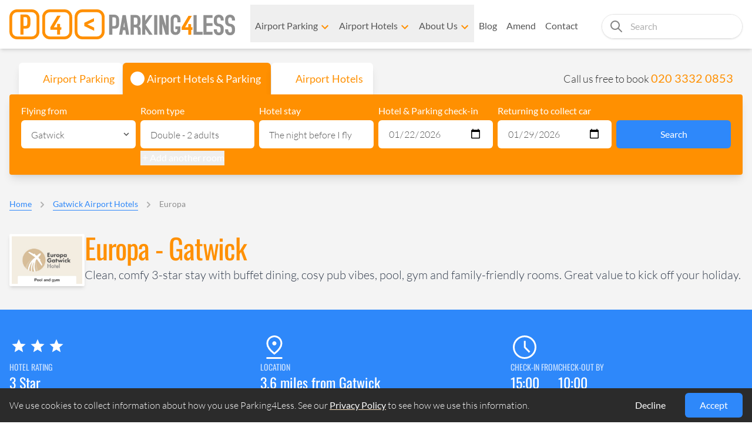

--- FILE ---
content_type: text/html; charset=UTF-8
request_url: https://www.parking4less.com/gatwick-airport-hotels/europa/
body_size: 109433
content:
<!DOCTYPE html><html lang="en-gb"><head><meta charSet="utf-8"/><meta http-equiv="x-ua-compatible" content="ie=edge"/><meta name="viewport" content="width=device-width, initial-scale=1, shrink-to-fit=no"/><meta name="generator" content="Gatsby 5.15.0"/><meta name="theme-color" content="#FF9001"/><meta name="title" content="Europa - Gatwick" data-gatsby-head="true"/><meta name="author" content="@parking4less" data-gatsby-head="true"/><meta name="description" content="Information about Europa - Clean, comfy 3-star stay with buffet dining, cosy pub vibes, pool, gym and family-friendly rooms. Great value to kick off your holiday.
" data-gatsby-head="true"/><meta name="image" content="https://holidayextras.imgix.net/libraryimages/12536-gatwick-airport-europa.png?auto=compress&amp;format" data-gatsby-head="true"/><meta property="og:title" content="Europa - Gatwick" data-gatsby-head="true"/><meta property="og:description" content="Information about Europa - Clean, comfy 3-star stay with buffet dining, cosy pub vibes, pool, gym and family-friendly rooms. Great value to kick off your holiday.
" data-gatsby-head="true"/><meta property="og:image" content="https://holidayextras.imgix.net/libraryimages/12536-gatwick-airport-europa.png?auto=compress&amp;format?&amp;fit=crop&amp;w=1200&amp;h=630&amp;crop=edges" data-gatsby-head="true"/><meta property="og:image:width" content="1200" data-gatsby-head="true"/><meta property="og:image:height" content="630" data-gatsby-head="true"/><meta property="og:type" content="website" data-gatsby-head="true"/><meta property="og:url" content="https://www.parking4less.com/gatwick-airport-hotels/europa/" data-gatsby-head="true"/><meta name="twitter:card" content="summary_large_image" data-gatsby-head="true"/><meta name="twitter:title" content="Europa - Gatwick" data-gatsby-head="true"/><meta property="twitter:url" content="https://www.parking4less.com/gatwick-airport-hotels/europa/" data-gatsby-head="true"/><meta property="twitter:domain" content="parking4less.com" data-gatsby-head="true"/><meta name="twitter:description" content="Information about Europa - Clean, comfy 3-star stay with buffet dining, cosy pub vibes, pool, gym and family-friendly rooms. Great value to kick off your holiday.
" data-gatsby-head="true"/><meta name="twitter:image" content="https://holidayextras.imgix.net/libraryimages/12536-gatwick-airport-europa.png?auto=compress&amp;format?&amp;fit=crop&amp;wi=1200&amp;h=630&amp;crop=edges" data-gatsby-head="true"/><meta name="twitter:creator" content="@parking4less" data-gatsby-head="true"/><style data-href="/styles.d1cc7edf733de51f873e.css" data-identity="gatsby-global-css">@font-face{font-display:swap;font-family:Lato;font-style:normal;font-weight:300;src:url([data-uri]) format("woff2"),url([data-uri]) format("woff");unicode-range:u+0100-02ba,u+02bd-02c5,u+02c7-02cc,u+02ce-02d7,u+02dd-02ff,u+0304,u+0308,u+0329,u+1d00-1dbf,u+1e00-1e9f,u+1ef2-1eff,u+2020,u+20a0-20ab,u+20ad-20c0,u+2113,u+2c60-2c7f,u+a720-a7ff}@font-face{font-display:swap;font-family:Lato;font-style:normal;font-weight:300;src:url(/static/lato-latin-300-normal-dc76fa21c09d3cec2243b9edef724982.woff2) format("woff2"),url(/static/lato-latin-300-normal-60a1fc9096fe55643239b103105ffa41.woff) format("woff");unicode-range:u+00??,u+0131,u+0152-0153,u+02bb-02bc,u+02c6,u+02da,u+02dc,u+0304,u+0308,u+0329,u+2000-206f,u+20ac,u+2122,u+2191,u+2193,u+2212,u+2215,u+feff,u+fffd}@font-face{font-display:swap;font-family:Lato;font-style:normal;font-weight:400;src:url([data-uri]) format("woff2"),url([data-uri]) format("woff");unicode-range:u+0100-02ba,u+02bd-02c5,u+02c7-02cc,u+02ce-02d7,u+02dd-02ff,u+0304,u+0308,u+0329,u+1d00-1dbf,u+1e00-1e9f,u+1ef2-1eff,u+2020,u+20a0-20ab,u+20ad-20c0,u+2113,u+2c60-2c7f,u+a720-a7ff}@font-face{font-display:swap;font-family:Lato;font-style:normal;font-weight:400;src:url(/static/lato-latin-400-normal-be36596da218e1eec01c5c600b1c13ef.woff2) format("woff2"),url(/static/lato-latin-400-normal-190b769c7be76a0f0dbfdf9b15eb544d.woff) format("woff");unicode-range:u+00??,u+0131,u+0152-0153,u+02bb-02bc,u+02c6,u+02da,u+02dc,u+0304,u+0308,u+0329,u+2000-206f,u+20ac,u+2122,u+2191,u+2193,u+2212,u+2215,u+feff,u+fffd}@font-face{font-display:swap;font-family:Oswald;font-style:normal;font-weight:400;src:url([data-uri]) format("woff2"),url(/static/oswald-cyrillic-ext-400-normal-1395415fbd5ac70fc1d3a6e6fe6e7cdf.woff) format("woff");unicode-range:u+0460-052f,u+1c80-1c8a,u+20b4,u+2de0-2dff,u+a640-a69f,u+fe2e-fe2f}@font-face{font-display:swap;font-family:Oswald;font-style:normal;font-weight:400;src:url([data-uri]) format("woff2"),url([data-uri]) format("woff");unicode-range:u+0301,u+0400-045f,u+0490-0491,u+04b0-04b1,u+2116}@font-face{font-display:swap;font-family:Oswald;font-style:normal;font-weight:400;src:url([data-uri]) format("woff2"),url([data-uri]) format("woff");unicode-range:u+0102-0103,u+0110-0111,u+0128-0129,u+0168-0169,u+01a0-01a1,u+01af-01b0,u+0300-0301,u+0303-0304,u+0308-0309,u+0323,u+0329,u+1ea0-1ef9,u+20ab}@font-face{font-display:swap;font-family:Oswald;font-style:normal;font-weight:400;src:url(/static/oswald-latin-ext-400-normal-7b663c6ce4f6222158249a31a86de59e.woff2) format("woff2"),url(/static/oswald-latin-ext-400-normal-8e67b4e90d8c652891a8e82fd1887643.woff) format("woff");unicode-range:u+0100-02ba,u+02bd-02c5,u+02c7-02cc,u+02ce-02d7,u+02dd-02ff,u+0304,u+0308,u+0329,u+1d00-1dbf,u+1e00-1e9f,u+1ef2-1eff,u+2020,u+20a0-20ab,u+20ad-20c0,u+2113,u+2c60-2c7f,u+a720-a7ff}@font-face{font-display:swap;font-family:Oswald;font-style:normal;font-weight:400;src:url(/static/oswald-latin-400-normal-af72b2bfcd857cf2de10dcab8e3b04a5.woff2) format("woff2"),url(/static/oswald-latin-400-normal-dcf09b81e77f8d946d172b71758a5795.woff) format("woff");unicode-range:u+00??,u+0131,u+0152-0153,u+02bb-02bc,u+02c6,u+02da,u+02dc,u+0304,u+0308,u+0329,u+2000-206f,u+20ac,u+2122,u+2191,u+2193,u+2212,u+2215,u+feff,u+fffd}@font-face{font-display:swap;font-family:Oswald;font-style:normal;font-weight:500;src:url([data-uri]) format("woff2"),url(/static/oswald-cyrillic-ext-500-normal-f3c9d6d805704bce5a48396ed116ede3.woff) format("woff");unicode-range:u+0460-052f,u+1c80-1c8a,u+20b4,u+2de0-2dff,u+a640-a69f,u+fe2e-fe2f}@font-face{font-display:swap;font-family:Oswald;font-style:normal;font-weight:500;src:url([data-uri]) format("woff2"),url([data-uri]) format("woff");unicode-range:u+0301,u+0400-045f,u+0490-0491,u+04b0-04b1,u+2116}@font-face{font-display:swap;font-family:Oswald;font-style:normal;font-weight:500;src:url([data-uri]) format("woff2"),url([data-uri]) format("woff");unicode-range:u+0102-0103,u+0110-0111,u+0128-0129,u+0168-0169,u+01a0-01a1,u+01af-01b0,u+0300-0301,u+0303-0304,u+0308-0309,u+0323,u+0329,u+1ea0-1ef9,u+20ab}@font-face{font-display:swap;font-family:Oswald;font-style:normal;font-weight:500;src:url(/static/oswald-latin-ext-500-normal-d08d5151435885602af968f7719f777b.woff2) format("woff2"),url(/static/oswald-latin-ext-500-normal-6cfeaa8b3f0399bdf40da70698ee7347.woff) format("woff");unicode-range:u+0100-02ba,u+02bd-02c5,u+02c7-02cc,u+02ce-02d7,u+02dd-02ff,u+0304,u+0308,u+0329,u+1d00-1dbf,u+1e00-1e9f,u+1ef2-1eff,u+2020,u+20a0-20ab,u+20ad-20c0,u+2113,u+2c60-2c7f,u+a720-a7ff}@font-face{font-display:swap;font-family:Oswald;font-style:normal;font-weight:500;src:url(/static/oswald-latin-500-normal-71ff72eb63703e9db92bd479f4b7b560.woff2) format("woff2"),url(/static/oswald-latin-500-normal-ae654dd2cf378b97a0ecf8ade52fb2f6.woff) format("woff");unicode-range:u+00??,u+0131,u+0152-0153,u+02bb-02bc,u+02c6,u+02da,u+02dc,u+0304,u+0308,u+0329,u+2000-206f,u+20ac,u+2122,u+2191,u+2193,u+2212,u+2215,u+feff,u+fffd}*,:after,:before{--tw-border-spacing-x:0;--tw-border-spacing-y:0;--tw-translate-x:0;--tw-translate-y:0;--tw-rotate:0;--tw-skew-x:0;--tw-skew-y:0;--tw-scale-x:1;--tw-scale-y:1;--tw-pan-x: ;--tw-pan-y: ;--tw-pinch-zoom: ;--tw-scroll-snap-strictness:proximity;--tw-gradient-from-position: ;--tw-gradient-via-position: ;--tw-gradient-to-position: ;--tw-ordinal: ;--tw-slashed-zero: ;--tw-numeric-figure: ;--tw-numeric-spacing: ;--tw-numeric-fraction: ;--tw-ring-inset: ;--tw-ring-offset-width:0px;--tw-ring-offset-color:#fff;--tw-ring-color:rgba(46,136,250,.5);--tw-ring-offset-shadow:0 0 #0000;--tw-ring-shadow:0 0 #0000;--tw-shadow:0 0 #0000;--tw-shadow-colored:0 0 #0000;--tw-blur: ;--tw-brightness: ;--tw-contrast: ;--tw-grayscale: ;--tw-hue-rotate: ;--tw-invert: ;--tw-saturate: ;--tw-sepia: ;--tw-drop-shadow: ;--tw-backdrop-blur: ;--tw-backdrop-brightness: ;--tw-backdrop-contrast: ;--tw-backdrop-grayscale: ;--tw-backdrop-hue-rotate: ;--tw-backdrop-invert: ;--tw-backdrop-opacity: ;--tw-backdrop-saturate: ;--tw-backdrop-sepia: ;--tw-contain-size: ;--tw-contain-layout: ;--tw-contain-paint: ;--tw-contain-style: }::backdrop{--tw-border-spacing-x:0;--tw-border-spacing-y:0;--tw-translate-x:0;--tw-translate-y:0;--tw-rotate:0;--tw-skew-x:0;--tw-skew-y:0;--tw-scale-x:1;--tw-scale-y:1;--tw-pan-x: ;--tw-pan-y: ;--tw-pinch-zoom: ;--tw-scroll-snap-strictness:proximity;--tw-gradient-from-position: ;--tw-gradient-via-position: ;--tw-gradient-to-position: ;--tw-ordinal: ;--tw-slashed-zero: ;--tw-numeric-figure: ;--tw-numeric-spacing: ;--tw-numeric-fraction: ;--tw-ring-inset: ;--tw-ring-offset-width:0px;--tw-ring-offset-color:#fff;--tw-ring-color:rgba(46,136,250,.5);--tw-ring-offset-shadow:0 0 #0000;--tw-ring-shadow:0 0 #0000;--tw-shadow:0 0 #0000;--tw-shadow-colored:0 0 #0000;--tw-blur: ;--tw-brightness: ;--tw-contrast: ;--tw-grayscale: ;--tw-hue-rotate: ;--tw-invert: ;--tw-saturate: ;--tw-sepia: ;--tw-drop-shadow: ;--tw-backdrop-blur: ;--tw-backdrop-brightness: ;--tw-backdrop-contrast: ;--tw-backdrop-grayscale: ;--tw-backdrop-hue-rotate: ;--tw-backdrop-invert: ;--tw-backdrop-opacity: ;--tw-backdrop-saturate: ;--tw-backdrop-sepia: ;--tw-contain-size: ;--tw-contain-layout: ;--tw-contain-paint: ;--tw-contain-style: }/*
! tailwindcss v3.4.18 | MIT License | https://tailwindcss.com
*/*,:after,:before{border:0 solid #e3e3e3;box-sizing:border-box}:after,:before{--tw-content:""}:host,html{-webkit-text-size-adjust:100%;font-feature-settings:normal;-webkit-tap-highlight-color:transparent;font-family:Lato;font-variation-settings:normal;line-height:1.5;-moz-tab-size:4;-o-tab-size:4;tab-size:4}body{line-height:inherit;margin:0}hr{border-top-width:1px;color:inherit;height:0}abbr:where([title]){-webkit-text-decoration:underline dotted;text-decoration:underline dotted}h1,h2,h3,h4,h5,h6{font-size:inherit;font-weight:inherit}a{color:inherit;text-decoration:inherit}b,strong{font-weight:bolder}code,kbd,pre,samp{font-feature-settings:normal;font-family:ui-monospace,SFMono-Regular,Menlo,Monaco,Consolas,Liberation Mono,Courier New,monospace;font-size:1em;font-variation-settings:normal}small{font-size:80%}sub,sup{font-size:75%;line-height:0;position:relative;vertical-align:baseline}sub{bottom:-.25em}sup{top:-.5em}table{border-collapse:collapse;border-color:inherit;text-indent:0}button,input,optgroup,select,textarea{font-feature-settings:inherit;color:inherit;font-family:inherit;font-size:100%;font-variation-settings:inherit;font-weight:inherit;letter-spacing:inherit;line-height:inherit;margin:0;padding:0}button,select{text-transform:none}button,input:where([type=button]),input:where([type=reset]),input:where([type=submit]){-webkit-appearance:button;background-color:transparent;background-image:none}:-moz-focusring{outline:auto}:-moz-ui-invalid{box-shadow:none}progress{vertical-align:baseline}::-webkit-inner-spin-button,::-webkit-outer-spin-button{height:auto}[type=search]{-webkit-appearance:textfield;outline-offset:-2px}::-webkit-search-decoration{-webkit-appearance:none}::-webkit-file-upload-button{-webkit-appearance:button;font:inherit}summary{display:list-item}blockquote,dd,dl,figure,h1,h2,h3,h4,h5,h6,hr,p,pre{margin:0}fieldset{margin:0}fieldset,legend{padding:0}menu,ol,ul{list-style:none;margin:0;padding:0}dialog{padding:0}textarea{resize:vertical}input::-moz-placeholder,textarea::-moz-placeholder{color:#b1b1b1;opacity:1}input::placeholder,textarea::placeholder{color:#b1b1b1;opacity:1}[role=button],button{cursor:pointer}:disabled{cursor:default}audio,canvas,embed,iframe,img,object,svg,video{display:block;vertical-align:middle}img,video{height:auto;max-width:100%}[hidden]:where(:not([hidden=until-found])){display:none}.prose{color:var(--tw-prose-body);max-width:65ch}.prose :where(p):not(:where([class~=not-prose],[class~=not-prose] *)){margin-bottom:1.25em;margin-top:1.25em}.prose :where([class~=lead]):not(:where([class~=not-prose],[class~=not-prose] *)){color:var(--tw-prose-lead);font-size:1.25em;line-height:1.6;margin-bottom:1.2em;margin-top:1.2em}.prose :where(a):not(:where([class~=not-prose],[class~=not-prose] *)){color:#2e88fa;font-weight:500;text-decoration:underline}.prose :where(a):not(:where([class~=not-prose],[class~=not-prose] *)):hover{color:#153d71}.prose :where(a):not(:where([class~=not-prose],[class~=not-prose] *)) strong{color:currentColor}.prose :where(strong):not(:where([class~=not-prose],[class~=not-prose] *)){color:var(--tw-prose-bold);font-weight:500}.prose :where(a strong):not(:where([class~=not-prose],[class~=not-prose] *)){color:inherit}.prose :where(blockquote strong):not(:where([class~=not-prose],[class~=not-prose] *)){color:inherit}.prose :where(thead th strong):not(:where([class~=not-prose],[class~=not-prose] *)){color:inherit}.prose :where(ol):not(:where([class~=not-prose],[class~=not-prose] *)){list-style-type:decimal;margin-bottom:1.25em;margin-top:1.25em;padding-inline-start:1.625em}.prose :where(ol[type=A]):not(:where([class~=not-prose],[class~=not-prose] *)){list-style-type:upper-alpha}.prose :where(ol[type=a]):not(:where([class~=not-prose],[class~=not-prose] *)){list-style-type:lower-alpha}.prose :where(ol[type=A s]):not(:where([class~=not-prose],[class~=not-prose] *)){list-style-type:upper-alpha}.prose :where(ol[type=a s]):not(:where([class~=not-prose],[class~=not-prose] *)){list-style-type:lower-alpha}.prose :where(ol[type=I]):not(:where([class~=not-prose],[class~=not-prose] *)){list-style-type:upper-roman}.prose :where(ol[type=i]):not(:where([class~=not-prose],[class~=not-prose] *)){list-style-type:lower-roman}.prose :where(ol[type=I s]):not(:where([class~=not-prose],[class~=not-prose] *)){list-style-type:upper-roman}.prose :where(ol[type=i s]):not(:where([class~=not-prose],[class~=not-prose] *)){list-style-type:lower-roman}.prose :where(ol[type="1"]):not(:where([class~=not-prose],[class~=not-prose] *)){list-style-type:decimal}.prose :where(ul):not(:where([class~=not-prose],[class~=not-prose] *)){list-style-type:disc;margin-bottom:1.25em;margin-top:1.25em;padding-inline-start:1.625em}.prose :where(ol>li):not(:where([class~=not-prose],[class~=not-prose] *))::marker{color:var(--tw-prose-counters);font-weight:400}.prose :where(ul>li):not(:where([class~=not-prose],[class~=not-prose] *))::marker{color:var(--tw-prose-bullets)}.prose :where(dt):not(:where([class~=not-prose],[class~=not-prose] *)){color:var(--tw-prose-headings);font-weight:600;margin-top:1.25em}.prose :where(hr):not(:where([class~=not-prose],[class~=not-prose] *)){border-color:var(--tw-prose-hr);border-top-width:1px;margin-bottom:3em;margin-top:3em}.prose :where(blockquote):not(:where([class~=not-prose],[class~=not-prose] *)){border-inline-start-color:var(--tw-prose-quote-borders);border-inline-start-width:.25rem;color:var(--tw-prose-quotes);font-style:italic;font-weight:500;margin-bottom:1.6em;margin-top:1.6em;padding-inline-start:1em;quotes:"\201C""\201D""\2018""\2019"}.prose :where(blockquote p:first-of-type):not(:where([class~=not-prose],[class~=not-prose] *)):before{content:open-quote}.prose :where(blockquote p:last-of-type):not(:where([class~=not-prose],[class~=not-prose] *)):after{content:close-quote}.prose :where(h1):not(:where([class~=not-prose],[class~=not-prose] *)){color:#ff9001;font-family:Oswald;font-size:3rem;font-weight:500;letter-spacing:-.025em;line-height:1.1111111;margin-bottom:.8888889em;margin-top:0}.prose :where(h1 strong):not(:where([class~=not-prose],[class~=not-prose] *)){color:inherit;font-weight:900}.prose :where(h2):not(:where([class~=not-prose],[class~=not-prose] *)){color:#ff9001;font-family:Oswald;font-size:2.2rem;font-weight:500;letter-spacing:-.025em;line-height:1.3333333;margin-bottom:.5em;margin-top:1em}.prose :where(h2 strong):not(:where([class~=not-prose],[class~=not-prose] *)){color:inherit;font-weight:800}.prose :where(h3):not(:where([class~=not-prose],[class~=not-prose] *)){color:#ff9001;font-family:Oswald;font-size:1.6rem;font-weight:400;letter-spacing:-.025em;line-height:1.6;margin-bottom:.5em;margin-top:1em}.prose :where(h3 strong):not(:where([class~=not-prose],[class~=not-prose] *)){color:inherit;font-weight:700}.prose :where(h4):not(:where([class~=not-prose],[class~=not-prose] *)){color:#ff9001;font-size:1.4rem;font-weight:400;letter-spacing:-.025em;line-height:1.5;margin-bottom:.5em;margin-top:1em}.prose :where(h4 strong):not(:where([class~=not-prose],[class~=not-prose] *)){color:inherit;font-weight:700}.prose :where(img):not(:where([class~=not-prose],[class~=not-prose] *)){margin-bottom:2em;margin-top:2em}.prose :where(picture):not(:where([class~=not-prose],[class~=not-prose] *)){display:block;margin-bottom:2em;margin-top:2em}.prose :where(video):not(:where([class~=not-prose],[class~=not-prose] *)){margin-bottom:2em;margin-top:2em}.prose :where(kbd):not(:where([class~=not-prose],[class~=not-prose] *)){border-radius:.3125rem;box-shadow:0 0 0 1px var(--tw-prose-kbd-shadows),0 3px 0 var(--tw-prose-kbd-shadows);color:var(--tw-prose-kbd);font-family:inherit;font-size:.875em;font-weight:500;padding-inline-end:.375em;padding-bottom:.1875em;padding-top:.1875em;padding-inline-start:.375em}.prose :where(code):not(:where([class~=not-prose],[class~=not-prose] *)){color:var(--tw-prose-code);font-size:.875em;font-weight:600}.prose :where(code):not(:where([class~=not-prose],[class~=not-prose] *)):before{content:"`"}.prose :where(code):not(:where([class~=not-prose],[class~=not-prose] *)):after{content:"`"}.prose :where(a code):not(:where([class~=not-prose],[class~=not-prose] *)){color:inherit}.prose :where(h1 code):not(:where([class~=not-prose],[class~=not-prose] *)){color:inherit}.prose :where(h2 code):not(:where([class~=not-prose],[class~=not-prose] *)){color:inherit;font-size:.875em}.prose :where(h3 code):not(:where([class~=not-prose],[class~=not-prose] *)){color:inherit;font-size:.9em}.prose :where(h4 code):not(:where([class~=not-prose],[class~=not-prose] *)){color:inherit}.prose :where(blockquote code):not(:where([class~=not-prose],[class~=not-prose] *)){color:inherit}.prose :where(thead th code):not(:where([class~=not-prose],[class~=not-prose] *)){color:inherit}.prose :where(pre):not(:where([class~=not-prose],[class~=not-prose] *)){background-color:var(--tw-prose-pre-bg);border-radius:.375rem;color:var(--tw-prose-pre-code);font-size:.875em;font-weight:400;line-height:1.7142857;margin-bottom:1.7142857em;margin-top:1.7142857em;overflow-x:auto;padding-inline-end:1.1428571em;padding-bottom:.8571429em;padding-top:.8571429em;padding-inline-start:1.1428571em}.prose :where(pre code):not(:where([class~=not-prose],[class~=not-prose] *)){background-color:transparent;border-radius:0;border-width:0;color:inherit;font-family:inherit;font-size:inherit;font-weight:inherit;line-height:inherit;padding:0}.prose :where(pre code):not(:where([class~=not-prose],[class~=not-prose] *)):before{content:none}.prose :where(pre code):not(:where([class~=not-prose],[class~=not-prose] *)):after{content:none}.prose :where(table):not(:where([class~=not-prose],[class~=not-prose] *)){font-size:.875em;line-height:1.7142857;margin-bottom:2em;margin-top:2em;table-layout:auto;width:100%}.prose :where(thead):not(:where([class~=not-prose],[class~=not-prose] *)){border-bottom-color:var(--tw-prose-th-borders);border-bottom-width:1px}.prose :where(thead th):not(:where([class~=not-prose],[class~=not-prose] *)){color:var(--tw-prose-headings);font-weight:600;padding-inline-end:.5714286em;padding-bottom:.5714286em;padding-inline-start:.5714286em;vertical-align:bottom}.prose :where(tbody tr):not(:where([class~=not-prose],[class~=not-prose] *)){border-bottom-color:var(--tw-prose-td-borders);border-bottom-width:1px}.prose :where(tbody tr:last-child):not(:where([class~=not-prose],[class~=not-prose] *)){border-bottom-width:0}.prose :where(tbody td):not(:where([class~=not-prose],[class~=not-prose] *)){vertical-align:baseline}.prose :where(tfoot):not(:where([class~=not-prose],[class~=not-prose] *)){border-top-color:var(--tw-prose-th-borders);border-top-width:1px}.prose :where(tfoot td):not(:where([class~=not-prose],[class~=not-prose] *)){vertical-align:top}.prose :where(th,td):not(:where([class~=not-prose],[class~=not-prose] *)){text-align:start}.prose :where(figure>*):not(:where([class~=not-prose],[class~=not-prose] *)){margin-bottom:0;margin-top:0}.prose :where(figcaption):not(:where([class~=not-prose],[class~=not-prose] *)){color:var(--tw-prose-captions);font-size:.875em;line-height:1.4285714;margin-top:.8571429em}.prose{--tw-prose-body:#374151;--tw-prose-headings:#111827;--tw-prose-lead:#4b5563;--tw-prose-links:#111827;--tw-prose-bold:#111827;--tw-prose-counters:#6b7280;--tw-prose-bullets:#d1d5db;--tw-prose-hr:#e5e7eb;--tw-prose-quotes:#111827;--tw-prose-quote-borders:#e5e7eb;--tw-prose-captions:#6b7280;--tw-prose-kbd:#111827;--tw-prose-kbd-shadows:rgba(17,24,39,.1);--tw-prose-code:#111827;--tw-prose-pre-code:#e5e7eb;--tw-prose-pre-bg:#1f2937;--tw-prose-th-borders:#d1d5db;--tw-prose-td-borders:#e5e7eb;--tw-prose-invert-body:#d1d5db;--tw-prose-invert-headings:#fff;--tw-prose-invert-lead:#9ca3af;--tw-prose-invert-links:#fff;--tw-prose-invert-bold:#fff;--tw-prose-invert-counters:#9ca3af;--tw-prose-invert-bullets:#4b5563;--tw-prose-invert-hr:#374151;--tw-prose-invert-quotes:#f3f4f6;--tw-prose-invert-quote-borders:#374151;--tw-prose-invert-captions:#9ca3af;--tw-prose-invert-kbd:#fff;--tw-prose-invert-kbd-shadows:hsla(0,0%,100%,.1);--tw-prose-invert-code:#fff;--tw-prose-invert-pre-code:#d1d5db;--tw-prose-invert-pre-bg:rgba(0,0,0,.5);--tw-prose-invert-th-borders:#4b5563;--tw-prose-invert-td-borders:#374151;font-size:1rem;line-height:1.75}.prose :where(picture>img):not(:where([class~=not-prose],[class~=not-prose] *)){margin-bottom:0;margin-top:0}.prose :where(li):not(:where([class~=not-prose],[class~=not-prose] *)){margin-bottom:.5em;margin-top:.5em}.prose :where(ol>li):not(:where([class~=not-prose],[class~=not-prose] *)){padding-inline-start:.375em}.prose :where(ul>li):not(:where([class~=not-prose],[class~=not-prose] *)){padding-inline-start:.375em}.prose :where(.prose>ul>li p):not(:where([class~=not-prose],[class~=not-prose] *)){margin-bottom:.75em;margin-top:.75em}.prose :where(.prose>ul>li>p:first-child):not(:where([class~=not-prose],[class~=not-prose] *)){margin-top:1.25em}.prose :where(.prose>ul>li>p:last-child):not(:where([class~=not-prose],[class~=not-prose] *)){margin-bottom:1.25em}.prose :where(.prose>ol>li>p:first-child):not(:where([class~=not-prose],[class~=not-prose] *)){margin-top:1.25em}.prose :where(.prose>ol>li>p:last-child):not(:where([class~=not-prose],[class~=not-prose] *)){margin-bottom:1.25em}.prose :where(ul ul,ul ol,ol ul,ol ol):not(:where([class~=not-prose],[class~=not-prose] *)){margin-bottom:.75em;margin-top:.75em}.prose :where(dl):not(:where([class~=not-prose],[class~=not-prose] *)){margin-bottom:1.25em;margin-top:1.25em}.prose :where(dd):not(:where([class~=not-prose],[class~=not-prose] *)){margin-top:.5em;padding-inline-start:1.625em}.prose :where(hr+*):not(:where([class~=not-prose],[class~=not-prose] *)){margin-top:0}.prose :where(h2+*):not(:where([class~=not-prose],[class~=not-prose] *)){margin-top:0}.prose :where(h3+*):not(:where([class~=not-prose],[class~=not-prose] *)){margin-top:0}.prose :where(h4+*):not(:where([class~=not-prose],[class~=not-prose] *)){margin-top:0}.prose :where(thead th:first-child):not(:where([class~=not-prose],[class~=not-prose] *)){padding-inline-start:0}.prose :where(thead th:last-child):not(:where([class~=not-prose],[class~=not-prose] *)){padding-inline-end:0}.prose :where(tbody td,tfoot td):not(:where([class~=not-prose],[class~=not-prose] *)){padding-inline-end:.5714286em;padding-bottom:.5714286em;padding-top:.5714286em;padding-inline-start:.5714286em}.prose :where(tbody td:first-child,tfoot td:first-child):not(:where([class~=not-prose],[class~=not-prose] *)){padding-inline-start:0}.prose :where(tbody td:last-child,tfoot td:last-child):not(:where([class~=not-prose],[class~=not-prose] *)){padding-inline-end:0}.prose :where(figure):not(:where([class~=not-prose],[class~=not-prose] *)){margin-bottom:2em;margin-top:2em}.prose :where(.prose>:first-child):not(:where([class~=not-prose],[class~=not-prose] *)){margin-top:0}.prose :where(.prose>:last-child):not(:where([class~=not-prose],[class~=not-prose] *)){margin-bottom:0}.prose :where(h5):not(:where([class~=not-prose],[class~=not-prose] *)){font-size:1.2rem;font-weight:400;letter-spacing:-.025em;margin-bottom:.5em;margin-top:1em}.prose :where(h6):not(:where([class~=not-prose],[class~=not-prose] *)){color:#ff9001;font-family:Oswald;font-size:1rem;font-weight:400;letter-spacing:-.025em;margin-bottom:.5em;margin-top:1em}.prose-lg{font-size:1.125rem;line-height:1.7777778}.prose-lg :where(p):not(:where([class~=not-prose],[class~=not-prose] *)){margin-bottom:1.3333333em;margin-top:1.3333333em}.prose-lg :where([class~=lead]):not(:where([class~=not-prose],[class~=not-prose] *)){font-size:1.2222222em;line-height:1.4545455;margin-bottom:1.0909091em;margin-top:1.0909091em}.prose-lg :where(blockquote):not(:where([class~=not-prose],[class~=not-prose] *)){margin-bottom:1.6666667em;margin-top:1.6666667em;padding-inline-start:1em}.prose-lg :where(h1):not(:where([class~=not-prose],[class~=not-prose] *)){font-size:2.6666667em;line-height:1;margin-bottom:.8333333em;margin-top:0}.prose-lg :where(h2):not(:where([class~=not-prose],[class~=not-prose] *)){font-size:1.6666667em;line-height:1.3333333;margin-bottom:1.0666667em;margin-top:1.8666667em}.prose-lg :where(h3):not(:where([class~=not-prose],[class~=not-prose] *)){font-size:1.3333333em;line-height:1.5;margin-bottom:.6666667em;margin-top:1.6666667em}.prose-lg :where(h4):not(:where([class~=not-prose],[class~=not-prose] *)){line-height:1.5555556;margin-bottom:.4444444em;margin-top:1.7777778em}.prose-lg :where(img):not(:where([class~=not-prose],[class~=not-prose] *)){margin-bottom:1.7777778em;margin-top:1.7777778em}.prose-lg :where(picture):not(:where([class~=not-prose],[class~=not-prose] *)){margin-bottom:1.7777778em;margin-top:1.7777778em}.prose-lg :where(picture>img):not(:where([class~=not-prose],[class~=not-prose] *)){margin-bottom:0;margin-top:0}.prose-lg :where(video):not(:where([class~=not-prose],[class~=not-prose] *)){margin-bottom:1.7777778em;margin-top:1.7777778em}.prose-lg :where(kbd):not(:where([class~=not-prose],[class~=not-prose] *)){border-radius:.3125rem;font-size:.8888889em;padding-inline-end:.4444444em;padding-bottom:.2222222em;padding-top:.2222222em;padding-inline-start:.4444444em}.prose-lg :where(code):not(:where([class~=not-prose],[class~=not-prose] *)){font-size:.8888889em}.prose-lg :where(h2 code):not(:where([class~=not-prose],[class~=not-prose] *)){font-size:.8666667em}.prose-lg :where(h3 code):not(:where([class~=not-prose],[class~=not-prose] *)){font-size:.875em}.prose-lg :where(pre):not(:where([class~=not-prose],[class~=not-prose] *)){border-radius:.375rem;font-size:.8888889em;line-height:1.75;margin-bottom:2em;margin-top:2em;padding-inline-end:1.5em;padding-bottom:1em;padding-top:1em;padding-inline-start:1.5em}.prose-lg :where(ol):not(:where([class~=not-prose],[class~=not-prose] *)){margin-bottom:1.3333333em;margin-top:1.3333333em;padding-inline-start:1.5555556em}.prose-lg :where(ul):not(:where([class~=not-prose],[class~=not-prose] *)){margin-bottom:1.3333333em;margin-top:1.3333333em;padding-inline-start:1.5555556em}.prose-lg :where(li):not(:where([class~=not-prose],[class~=not-prose] *)){margin-bottom:.6666667em;margin-top:.6666667em}.prose-lg :where(ol>li):not(:where([class~=not-prose],[class~=not-prose] *)){padding-inline-start:.4444444em}.prose-lg :where(ul>li):not(:where([class~=not-prose],[class~=not-prose] *)){padding-inline-start:.4444444em}.prose-lg :where(.prose-lg>ul>li p):not(:where([class~=not-prose],[class~=not-prose] *)){margin-bottom:.8888889em;margin-top:.8888889em}.prose-lg :where(.prose-lg>ul>li>p:first-child):not(:where([class~=not-prose],[class~=not-prose] *)){margin-top:1.3333333em}.prose-lg :where(.prose-lg>ul>li>p:last-child):not(:where([class~=not-prose],[class~=not-prose] *)){margin-bottom:1.3333333em}.prose-lg :where(.prose-lg>ol>li>p:first-child):not(:where([class~=not-prose],[class~=not-prose] *)){margin-top:1.3333333em}.prose-lg :where(.prose-lg>ol>li>p:last-child):not(:where([class~=not-prose],[class~=not-prose] *)){margin-bottom:1.3333333em}.prose-lg :where(ul ul,ul ol,ol ul,ol ol):not(:where([class~=not-prose],[class~=not-prose] *)){margin-bottom:.8888889em;margin-top:.8888889em}.prose-lg :where(dl):not(:where([class~=not-prose],[class~=not-prose] *)){margin-bottom:1.3333333em;margin-top:1.3333333em}.prose-lg :where(dt):not(:where([class~=not-prose],[class~=not-prose] *)){margin-top:1.3333333em}.prose-lg :where(dd):not(:where([class~=not-prose],[class~=not-prose] *)){margin-top:.6666667em;padding-inline-start:1.5555556em}.prose-lg :where(hr):not(:where([class~=not-prose],[class~=not-prose] *)){margin-bottom:3.1111111em;margin-top:3.1111111em}.prose-lg :where(hr+*):not(:where([class~=not-prose],[class~=not-prose] *)){margin-top:0}.prose-lg :where(h2+*):not(:where([class~=not-prose],[class~=not-prose] *)){margin-top:0}.prose-lg :where(h3+*):not(:where([class~=not-prose],[class~=not-prose] *)){margin-top:0}.prose-lg :where(h4+*):not(:where([class~=not-prose],[class~=not-prose] *)){margin-top:0}.prose-lg :where(table):not(:where([class~=not-prose],[class~=not-prose] *)){font-size:.8888889em;line-height:1.5}.prose-lg :where(thead th):not(:where([class~=not-prose],[class~=not-prose] *)){padding-inline-end:.75em;padding-bottom:.75em;padding-inline-start:.75em}.prose-lg :where(thead th:first-child):not(:where([class~=not-prose],[class~=not-prose] *)){padding-inline-start:0}.prose-lg :where(thead th:last-child):not(:where([class~=not-prose],[class~=not-prose] *)){padding-inline-end:0}.prose-lg :where(tbody td,tfoot td):not(:where([class~=not-prose],[class~=not-prose] *)){padding-inline-end:.75em;padding-bottom:.75em;padding-top:.75em;padding-inline-start:.75em}.prose-lg :where(tbody td:first-child,tfoot td:first-child):not(:where([class~=not-prose],[class~=not-prose] *)){padding-inline-start:0}.prose-lg :where(tbody td:last-child,tfoot td:last-child):not(:where([class~=not-prose],[class~=not-prose] *)){padding-inline-end:0}.prose-lg :where(figure):not(:where([class~=not-prose],[class~=not-prose] *)){margin-bottom:1.7777778em;margin-top:1.7777778em}.prose-lg :where(figure>*):not(:where([class~=not-prose],[class~=not-prose] *)){margin-bottom:0;margin-top:0}.prose-lg :where(figcaption):not(:where([class~=not-prose],[class~=not-prose] *)){font-size:.8888889em;line-height:1.5;margin-top:1em}.prose-lg :where(.prose-lg>:first-child):not(:where([class~=not-prose],[class~=not-prose] *)){margin-top:0}.prose-lg :where(.prose-lg>:last-child):not(:where([class~=not-prose],[class~=not-prose] *)){margin-bottom:0}.prose-xl{font-size:1.25rem;line-height:1.8}.prose-xl :where(p):not(:where([class~=not-prose],[class~=not-prose] *)){margin-bottom:1.2em;margin-top:1.2em}.prose-xl :where([class~=lead]):not(:where([class~=not-prose],[class~=not-prose] *)){font-size:1.2em;line-height:1.5;margin-bottom:1em;margin-top:1em}.prose-xl :where(blockquote):not(:where([class~=not-prose],[class~=not-prose] *)){margin-bottom:1.6em;margin-top:1.6em;padding-inline-start:1.0666667em}.prose-xl :where(h1):not(:where([class~=not-prose],[class~=not-prose] *)){font-size:2.8em;line-height:1;margin-bottom:.8571429em;margin-top:0}.prose-xl :where(h2):not(:where([class~=not-prose],[class~=not-prose] *)){font-size:1.8em;line-height:1.1111111;margin-bottom:.8888889em;margin-top:1.5555556em}.prose-xl :where(h3):not(:where([class~=not-prose],[class~=not-prose] *)){font-size:1.5em;line-height:1.3333333;margin-bottom:.6666667em;margin-top:1.6em}.prose-xl :where(h4):not(:where([class~=not-prose],[class~=not-prose] *)){line-height:1.6;margin-bottom:.6em;margin-top:1.8em}.prose-xl :where(img):not(:where([class~=not-prose],[class~=not-prose] *)){margin-bottom:2em;margin-top:2em}.prose-xl :where(picture):not(:where([class~=not-prose],[class~=not-prose] *)){margin-bottom:2em;margin-top:2em}.prose-xl :where(picture>img):not(:where([class~=not-prose],[class~=not-prose] *)){margin-bottom:0;margin-top:0}.prose-xl :where(video):not(:where([class~=not-prose],[class~=not-prose] *)){margin-bottom:2em;margin-top:2em}.prose-xl :where(kbd):not(:where([class~=not-prose],[class~=not-prose] *)){border-radius:.3125rem;font-size:.9em;padding-inline-end:.4em;padding-bottom:.25em;padding-top:.25em;padding-inline-start:.4em}.prose-xl :where(code):not(:where([class~=not-prose],[class~=not-prose] *)){font-size:.9em}.prose-xl :where(h2 code):not(:where([class~=not-prose],[class~=not-prose] *)){font-size:.8611111em}.prose-xl :where(h3 code):not(:where([class~=not-prose],[class~=not-prose] *)){font-size:.9em}.prose-xl :where(pre):not(:where([class~=not-prose],[class~=not-prose] *)){border-radius:.5rem;font-size:.9em;line-height:1.7777778;margin-bottom:2em;margin-top:2em;padding-inline-end:1.3333333em;padding-bottom:1.1111111em;padding-top:1.1111111em;padding-inline-start:1.3333333em}.prose-xl :where(ol):not(:where([class~=not-prose],[class~=not-prose] *)){margin-bottom:1.2em;margin-top:1.2em;padding-inline-start:1.6em}.prose-xl :where(ul):not(:where([class~=not-prose],[class~=not-prose] *)){margin-bottom:1.2em;margin-top:1.2em;padding-inline-start:1.6em}.prose-xl :where(li):not(:where([class~=not-prose],[class~=not-prose] *)){margin-bottom:.6em;margin-top:.6em}.prose-xl :where(ol>li):not(:where([class~=not-prose],[class~=not-prose] *)){padding-inline-start:.4em}.prose-xl :where(ul>li):not(:where([class~=not-prose],[class~=not-prose] *)){padding-inline-start:.4em}.prose-xl :where(.prose-xl>ul>li p):not(:where([class~=not-prose],[class~=not-prose] *)){margin-bottom:.8em;margin-top:.8em}.prose-xl :where(.prose-xl>ul>li>p:first-child):not(:where([class~=not-prose],[class~=not-prose] *)){margin-top:1.2em}.prose-xl :where(.prose-xl>ul>li>p:last-child):not(:where([class~=not-prose],[class~=not-prose] *)){margin-bottom:1.2em}.prose-xl :where(.prose-xl>ol>li>p:first-child):not(:where([class~=not-prose],[class~=not-prose] *)){margin-top:1.2em}.prose-xl :where(.prose-xl>ol>li>p:last-child):not(:where([class~=not-prose],[class~=not-prose] *)){margin-bottom:1.2em}.prose-xl :where(ul ul,ul ol,ol ul,ol ol):not(:where([class~=not-prose],[class~=not-prose] *)){margin-bottom:.8em;margin-top:.8em}.prose-xl :where(dl):not(:where([class~=not-prose],[class~=not-prose] *)){margin-bottom:1.2em;margin-top:1.2em}.prose-xl :where(dt):not(:where([class~=not-prose],[class~=not-prose] *)){margin-top:1.2em}.prose-xl :where(dd):not(:where([class~=not-prose],[class~=not-prose] *)){margin-top:.6em;padding-inline-start:1.6em}.prose-xl :where(hr):not(:where([class~=not-prose],[class~=not-prose] *)){margin-bottom:2.8em;margin-top:2.8em}.prose-xl :where(hr+*):not(:where([class~=not-prose],[class~=not-prose] *)){margin-top:0}.prose-xl :where(h2+*):not(:where([class~=not-prose],[class~=not-prose] *)){margin-top:0}.prose-xl :where(h3+*):not(:where([class~=not-prose],[class~=not-prose] *)){margin-top:0}.prose-xl :where(h4+*):not(:where([class~=not-prose],[class~=not-prose] *)){margin-top:0}.prose-xl :where(table):not(:where([class~=not-prose],[class~=not-prose] *)){font-size:.9em;line-height:1.5555556}.prose-xl :where(thead th):not(:where([class~=not-prose],[class~=not-prose] *)){padding-inline-end:.6666667em;padding-bottom:.8888889em;padding-inline-start:.6666667em}.prose-xl :where(thead th:first-child):not(:where([class~=not-prose],[class~=not-prose] *)){padding-inline-start:0}.prose-xl :where(thead th:last-child):not(:where([class~=not-prose],[class~=not-prose] *)){padding-inline-end:0}.prose-xl :where(tbody td,tfoot td):not(:where([class~=not-prose],[class~=not-prose] *)){padding-inline-end:.6666667em;padding-bottom:.8888889em;padding-top:.8888889em;padding-inline-start:.6666667em}.prose-xl :where(tbody td:first-child,tfoot td:first-child):not(:where([class~=not-prose],[class~=not-prose] *)){padding-inline-start:0}.prose-xl :where(tbody td:last-child,tfoot td:last-child):not(:where([class~=not-prose],[class~=not-prose] *)){padding-inline-end:0}.prose-xl :where(figure):not(:where([class~=not-prose],[class~=not-prose] *)){margin-bottom:2em;margin-top:2em}.prose-xl :where(figure>*):not(:where([class~=not-prose],[class~=not-prose] *)){margin-bottom:0;margin-top:0}.prose-xl :where(figcaption):not(:where([class~=not-prose],[class~=not-prose] *)){font-size:.9em;line-height:1.5555556;margin-top:1em}.prose-xl :where(.prose-xl>:first-child):not(:where([class~=not-prose],[class~=not-prose] *)){margin-top:0}.prose-xl :where(.prose-xl>:last-child):not(:where([class~=not-prose],[class~=not-prose] *)){margin-bottom:0}.prose-blue{--tw-prose-links:#2563eb;--tw-prose-invert-links:#3b82f6}.sr-only{clip:rect(0,0,0,0)!important;border-width:0!important;height:1px!important;margin:-1px!important;overflow:hidden!important;padding:0!important;position:absolute!important;white-space:nowrap!important;width:1px!important}.pointer-events-none{pointer-events:none!important}.visible{visibility:visible!important}.fixed{position:fixed!important}.absolute{position:absolute!important}.relative{position:relative!important}.inset-0{inset:0!important}.inset-x-0{left:0!important;right:0!important}.bottom-0{bottom:0!important}.left-0{left:0!important}.left-3{left:.75rem!important}.left-5{left:1.25rem!important}.left-auto{left:auto!important}.right-0{right:0!important}.right-4{right:1rem!important}.right-auto{right:auto!important}.top-0{top:0!important}.top-2\.5{top:.625rem!important}.top-3{top:.75rem!important}.top-5{top:1.25rem!important}.top-full{top:100%!important}.z-10{z-index:10!important}.z-20{z-index:20!important}.z-30{z-index:30!important}.z-50{z-index:50!important}.order-first{order:-9999!important}.order-last{order:9999!important}.col-span-2{grid-column:span 2/span 2!important}.col-span-4{grid-column:span 4/span 4!important}.col-span-full{grid-column:1/-1!important}.col-start-1{grid-column-start:1!important}.row-span-full{grid-row:1/-1!important}.row-start-1{grid-row-start:1!important}.float-right{float:right!important}.m-0{margin:0!important}.m-1{margin:.25rem!important}.m-2{margin:.5rem!important}.mx-1{margin-left:.25rem!important;margin-right:.25rem!important}.mx-auto{margin-left:auto!important;margin-right:auto!important}.my-2{margin-bottom:.5rem!important;margin-top:.5rem!important}.my-4{margin-bottom:1rem!important;margin-top:1rem!important}.my-5{margin-bottom:1.25rem!important;margin-top:1.25rem!important}.-ml-1{margin-left:-.25rem!important}.-mt-3{margin-top:-.75rem!important}.-mt-5{margin-top:-1.25rem!important}.-mt-px{margin-top:-1px!important}.mb-0{margin-bottom:0!important}.mb-1{margin-bottom:.25rem!important}.mb-10{margin-bottom:2.5rem!important}.mb-2{margin-bottom:.5rem!important}.mb-3{margin-bottom:.75rem!important}.mb-4{margin-bottom:1rem!important}.mb-5{margin-bottom:1.25rem!important}.mb-6{margin-bottom:1.5rem!important}.mb-8{margin-bottom:2rem!important}.ml-2{margin-left:.5rem!important}.ml-3{margin-left:.75rem!important}.ml-auto{margin-left:auto!important}.mr-1{margin-right:.25rem!important}.mr-2{margin-right:.5rem!important}.mr-3{margin-right:.75rem!important}.mr-4{margin-right:1rem!important}.mr-px{margin-right:1px!important}.mt-0{margin-top:0!important}.mt-1{margin-top:.25rem!important}.mt-1\.5{margin-top:.375rem!important}.mt-10{margin-top:2.5rem!important}.mt-2{margin-top:.5rem!important}.mt-3{margin-top:.75rem!important}.mt-4{margin-top:1rem!important}.mt-5{margin-top:1.25rem!important}.mt-6{margin-top:1.5rem!important}.mt-auto{margin-top:auto!important}.mt-px{margin-top:1px!important}.block{display:block!important}.inline-block{display:inline-block!important}.flex{display:flex!important}.inline-flex{display:inline-flex!important}.table{display:table!important}.grid{display:grid!important}.hidden{display:none!important}.aspect-video{aspect-ratio:16/9!important}.size-6{height:1.5rem!important;width:1.5rem!important}.h-10{height:2.5rem!important}.h-12{height:3rem!important}.h-16{height:4rem!important}.h-4{height:1rem!important}.h-5{height:1.25rem!important}.h-6{height:1.5rem!important}.h-8{height:2rem!important}.h-auto{height:auto!important}.h-full{height:100%!important}.h-screen{height:100vh!important}.max-h-screen{max-height:100vh!important}.min-h-10{min-height:2.5rem!important}.min-h-screen{min-height:100vh!important}.w-1\/2{width:50%!important}.w-1\/3{width:33.333333%!important}.w-10{width:2.5rem!important}.w-12{width:3rem!important}.w-16{width:4rem!important}.w-2\/3{width:66.666667%!important}.w-20{width:5rem!important}.w-28{width:7rem!important}.w-32{width:8rem!important}.w-4{width:1rem!important}.w-5{width:1.25rem!important}.w-6{width:1.5rem!important}.w-60{width:15rem!important}.w-8{width:2rem!important}.w-full{width:100%!important}.min-w-60{min-width:15rem!important}.min-w-full{min-width:100%!important}.max-w-2xl{max-width:42rem!important}.max-w-5xl{max-width:64rem!important}.max-w-6xl{max-width:72rem!important}.max-w-none{max-width:none!important}.max-w-screen-2xl{max-width:1536px!important}.max-w-screen-xl{max-width:1280px!important}.flex-1{flex:1 1 0%!important}.flex-shrink-0{flex-shrink:0!important}.flex-grow{flex-grow:1!important}.-translate-x-8{--tw-translate-x:-2rem!important}.-translate-x-8,.-translate-y-3{transform:translate(var(--tw-translate-x),var(--tw-translate-y)) rotate(var(--tw-rotate)) skewX(var(--tw-skew-x)) skewY(var(--tw-skew-y)) scaleX(var(--tw-scale-x)) scaleY(var(--tw-scale-y))!important}.-translate-y-3{--tw-translate-y:-0.75rem!important}.transform{transform:translate(var(--tw-translate-x),var(--tw-translate-y)) rotate(var(--tw-rotate)) skewX(var(--tw-skew-x)) skewY(var(--tw-skew-y)) scaleX(var(--tw-scale-x)) scaleY(var(--tw-scale-y))!important}@keyframes spin{to{transform:rotate(1turn)}}.animate-spin{animation:spin 1s linear infinite!important}.cursor-pointer{cursor:pointer!important}.appearance-none{-webkit-appearance:none!important;-moz-appearance:none!important;appearance:none!important}.grid-cols-1{grid-template-columns:repeat(1,minmax(0,1fr))!important}.grid-cols-2{grid-template-columns:repeat(2,minmax(0,1fr))!important}.grid-cols-3{grid-template-columns:repeat(3,minmax(0,1fr))!important}.grid-rows-1{grid-template-rows:repeat(1,minmax(0,1fr))!important}.flex-row{flex-direction:row!important}.flex-col{flex-direction:column!important}.flex-wrap{flex-wrap:wrap!important}.items-start{align-items:flex-start!important}.items-end{align-items:flex-end!important}.items-center{align-items:center!important}.items-stretch{align-items:stretch!important}.justify-start{justify-content:flex-start!important}.justify-end{justify-content:flex-end!important}.justify-center{justify-content:center!important}.justify-between{justify-content:space-between!important}.gap-1{gap:.25rem!important}.gap-10{gap:2.5rem!important}.gap-2{gap:.5rem!important}.gap-4{gap:1rem!important}.gap-6{gap:1.5rem!important}.gap-x-3{-moz-column-gap:.75rem!important;column-gap:.75rem!important}.gap-x-4{-moz-column-gap:1rem!important;column-gap:1rem!important}.gap-x-6{-moz-column-gap:1.5rem!important;column-gap:1.5rem!important}.gap-y-1{row-gap:.25rem!important}.gap-y-12{row-gap:3rem!important}.gap-y-4{row-gap:1rem!important}.space-x-2>:not([hidden])~:not([hidden]){--tw-space-x-reverse:0!important;margin-left:calc(.5rem*(1 - var(--tw-space-x-reverse)))!important;margin-right:calc(.5rem*var(--tw-space-x-reverse))!important}.space-y-3>:not([hidden])~:not([hidden]){--tw-space-y-reverse:0!important;margin-bottom:calc(.75rem*var(--tw-space-y-reverse))!important;margin-top:calc(.75rem*(1 - var(--tw-space-y-reverse)))!important}.divide-y>:not([hidden])~:not([hidden]){--tw-divide-y-reverse:0!important;border-bottom-width:calc(1px*var(--tw-divide-y-reverse))!important;border-top-width:calc(1px*(1 - var(--tw-divide-y-reverse)))!important}.overflow-hidden{overflow:hidden!important}.overflow-y-scroll{overflow-y:scroll!important}.rounded{border-radius:.25rem!important}.rounded-full{border-radius:9999px!important}.rounded-lg{border-radius:.5rem!important}.rounded-md{border-radius:.375rem!important}.rounded-sm{border-radius:.125rem!important}.rounded-b{border-bottom-left-radius:.25rem!important;border-bottom-right-radius:.25rem!important}.rounded-l-md{border-bottom-left-radius:.375rem!important;border-top-left-radius:.375rem!important}.rounded-l-none{border-bottom-left-radius:0!important;border-top-left-radius:0!important}.rounded-r-md{border-bottom-right-radius:.375rem!important;border-top-right-radius:.375rem!important}.rounded-r-none{border-bottom-right-radius:0!important;border-top-right-radius:0!important}.rounded-t{border-top-left-radius:.25rem!important;border-top-right-radius:.25rem!important}.rounded-t-md{border-top-left-radius:.375rem!important;border-top-right-radius:.375rem!important}.border{border-width:1px!important}.border-0{border-width:0!important}.border-2{border-width:2px!important}.border-4{border-width:4px!important}.border-b{border-bottom-width:1px!important}.border-l{border-left-width:1px!important}.border-t{border-top-width:1px!important}.border-blue-500{--tw-border-opacity:1!important;border-color:rgb(46 136 250/var(--tw-border-opacity,1))!important}.border-gray-200{--tw-border-opacity:1!important;border-color:rgb(227 227 227/var(--tw-border-opacity,1))!important}.border-gray-800{--tw-border-opacity:1!important;border-color:rgb(64 64 64/var(--tw-border-opacity,1))!important}.border-orange-200{--tw-border-opacity:1!important;border-color:rgb(255 227 192/var(--tw-border-opacity,1))!important}.border-orange-500{--tw-border-opacity:1!important;border-color:rgb(255 144 1/var(--tw-border-opacity,1))!important}.border-transparent{border-color:transparent!important}.border-white{--tw-border-opacity:1!important;border-color:rgb(255 255 255/var(--tw-border-opacity,1))!important}.bg-black{background-color:rgb(0 0 0/var(--tw-bg-opacity,1))!important}.bg-black,.bg-blue-200{--tw-bg-opacity:1!important}.bg-blue-200{background-color:rgb(203 225 254/var(--tw-bg-opacity,1))!important}.bg-blue-500{background-color:rgb(46 136 250/var(--tw-bg-opacity,1))!important}.bg-blue-500,.bg-gray-100{--tw-bg-opacity:1!important}.bg-gray-100{background-color:rgb(244 244 244/var(--tw-bg-opacity,1))!important}.bg-gray-300{background-color:rgb(210 210 210/var(--tw-bg-opacity,1))!important}.bg-gray-300,.bg-gray-50{--tw-bg-opacity:1!important}.bg-gray-50{background-color:rgb(249 249 249/var(--tw-bg-opacity,1))!important}.bg-gray-900{--tw-bg-opacity:1!important;background-color:rgb(43 43 43/var(--tw-bg-opacity,1))!important}.bg-orange-100{--tw-bg-opacity:1!important;background-color:rgb(255 244 230/var(--tw-bg-opacity,1))!important}.bg-orange-500{--tw-bg-opacity:1!important;background-color:rgb(255 144 1/var(--tw-bg-opacity,1))!important}.bg-transparent{background-color:transparent!important}.bg-white{--tw-bg-opacity:1!important;background-color:rgb(255 255 255/var(--tw-bg-opacity,1))!important}.bg-opacity-25{--tw-bg-opacity:0.25!important}.bg-cover{background-size:cover!important}.bg-center{background-position:50%!important}.fill-current{fill:currentColor!important}.object-cover{-o-object-fit:cover!important;object-fit:cover!important}.p-1{padding:.25rem!important}.p-2{padding:.5rem!important}.p-4{padding:1rem!important}.p-5{padding:1.25rem!important}.p-6{padding:1.5rem!important}.px-1{padding-left:.25rem!important;padding-right:.25rem!important}.px-10{padding-left:2.5rem!important;padding-right:2.5rem!important}.px-16{padding-left:4rem!important;padding-right:4rem!important}.px-2{padding-left:.5rem!important;padding-right:.5rem!important}.px-3{padding-left:.75rem!important;padding-right:.75rem!important}.px-4{padding-left:1rem!important;padding-right:1rem!important}.px-5{padding-left:1.25rem!important;padding-right:1.25rem!important}.py-1{padding-bottom:.25rem!important;padding-top:.25rem!important}.py-10{padding-bottom:2.5rem!important;padding-top:2.5rem!important}.py-12{padding-bottom:3rem!important;padding-top:3rem!important}.py-2{padding-bottom:.5rem!important;padding-top:.5rem!important}.py-2\.5{padding-bottom:.625rem!important;padding-top:.625rem!important}.py-28{padding-bottom:7rem!important;padding-top:7rem!important}.py-3{padding-bottom:.75rem!important;padding-top:.75rem!important}.py-4{padding-bottom:1rem!important;padding-top:1rem!important}.py-5{padding-bottom:1.25rem!important;padding-top:1.25rem!important}.py-6{padding-bottom:1.5rem!important;padding-top:1.5rem!important}.pb-1{padding-bottom:.25rem!important}.pb-10{padding-bottom:2.5rem!important}.pb-2{padding-bottom:.5rem!important}.pb-24{padding-bottom:6rem!important}.pb-3{padding-bottom:.75rem!important}.pb-4{padding-bottom:1rem!important}.pb-6{padding-bottom:1.5rem!important}.pb-px{padding-bottom:1px!important}.pl-1{padding-left:.25rem!important}.pl-12{padding-left:3rem!important}.pl-3{padding-left:.75rem!important}.pr-4{padding-right:1rem!important}.pt-0{padding-top:0!important}.pt-10{padding-top:2.5rem!important}.pt-16{padding-top:4rem!important}.pt-20{padding-top:5rem!important}.pt-3{padding-top:.75rem!important}.pt-5{padding-top:1.25rem!important}.text-left{text-align:left!important}.text-center{text-align:center!important}.text-right{text-align:right!important}.font-serif{font-family:Oswald!important}.text-2xl{font-size:1.5rem!important;line-height:2rem!important}.text-3xl{font-size:1.875rem!important;line-height:2.25rem!important}.text-4xl{font-size:2.25rem!important;line-height:2.5rem!important}.text-5xl{font-size:3rem!important;line-height:1!important}.text-base{font-size:1rem!important;line-height:1.5rem!important}.text-lg{font-size:1.125rem!important;line-height:1.75rem!important}.text-sm{font-size:.875rem!important;line-height:1.25rem!important}.text-xl{font-size:1.25rem!important;line-height:1.75rem!important}.text-xs{font-size:.75rem!important;line-height:1rem!important}.font-black{font-weight:900!important}.font-bold{font-weight:700!important}.font-light{font-weight:300!important}.font-medium{font-weight:500!important}.font-normal{font-weight:400!important}.font-semibold{font-weight:600!important}.uppercase{text-transform:uppercase!important}.capitalize{text-transform:capitalize!important}.italic{font-style:italic!important}.leading-none{line-height:1!important}.leading-snug{line-height:1.375!important}.leading-tight{line-height:1.25!important}.tracking-tight{letter-spacing:-.025em!important}.text-black{color:rgb(0 0 0/var(--tw-text-opacity,1))!important}.text-black,.text-blue-200{--tw-text-opacity:1!important}.text-blue-200{color:rgb(203 225 254/var(--tw-text-opacity,1))!important}.text-blue-500{--tw-text-opacity:1!important;color:rgb(46 136 250/var(--tw-text-opacity,1))!important}.text-gray-100{--tw-text-opacity:1!important;color:rgb(244 244 244/var(--tw-text-opacity,1))!important}.text-gray-200{--tw-text-opacity:1!important;color:rgb(227 227 227/var(--tw-text-opacity,1))!important}.text-gray-400{--tw-text-opacity:1!important;color:rgb(177 177 177/var(--tw-text-opacity,1))!important}.text-gray-500{--tw-text-opacity:1!important;color:rgb(143 143 143/var(--tw-text-opacity,1))!important}.text-gray-600{--tw-text-opacity:1!important;color:rgb(129 129 129/var(--tw-text-opacity,1))!important}.text-gray-700{--tw-text-opacity:1!important;color:rgb(86 86 86/var(--tw-text-opacity,1))!important}.text-gray-800{--tw-text-opacity:1!important;color:rgb(64 64 64/var(--tw-text-opacity,1))!important}.text-gray-900{--tw-text-opacity:1!important;color:rgb(43 43 43/var(--tw-text-opacity,1))!important}.text-orange-500{--tw-text-opacity:1!important;color:rgb(255 144 1/var(--tw-text-opacity,1))!important}.text-orange-600{color:rgb(230 130 1/var(--tw-text-opacity,1))!important}.text-orange-600,.text-white{--tw-text-opacity:1!important}.text-white{color:rgb(255 255 255/var(--tw-text-opacity,1))!important}.underline{text-decoration-line:underline!important}.subpixel-antialiased{-webkit-font-smoothing:auto!important;-moz-osx-font-smoothing:auto!important}.opacity-25{opacity:.25!important}.opacity-50{opacity:.5!important}.opacity-75{opacity:.75!important}.opacity-90{opacity:.9!important}.mix-blend-multiply{mix-blend-mode:multiply!important}.shadow{--tw-shadow:0 1px 3px 0 rgba(0,0,0,.1),0 1px 2px -1px rgba(0,0,0,.1)!important;--tw-shadow-colored:0 1px 3px 0 var(--tw-shadow-color),0 1px 2px -1px var(--tw-shadow-color)!important}.shadow,.shadow-inner{box-shadow:var(--tw-ring-offset-shadow,0 0 #0000),var(--tw-ring-shadow,0 0 #0000),var(--tw-shadow)!important}.shadow-inner{--tw-shadow:inset 0 2px 4px 0 rgba(0,0,0,.05)!important;--tw-shadow-colored:inset 0 2px 4px 0 var(--tw-shadow-color)!important}.shadow-lg{--tw-shadow:0 10px 15px -3px rgba(0,0,0,.1),0 4px 6px -4px rgba(0,0,0,.1)!important;--tw-shadow-colored:0 10px 15px -3px var(--tw-shadow-color),0 4px 6px -4px var(--tw-shadow-color)!important}.shadow-lg,.shadow-md{box-shadow:var(--tw-ring-offset-shadow,0 0 #0000),var(--tw-ring-shadow,0 0 #0000),var(--tw-shadow)!important}.shadow-md{--tw-shadow:0 4px 6px -1px rgba(0,0,0,.1),0 2px 4px -2px rgba(0,0,0,.1)!important;--tw-shadow-colored:0 4px 6px -1px var(--tw-shadow-color),0 2px 4px -2px var(--tw-shadow-color)!important}.shadow-sm{--tw-shadow:0 1px 2px 0 rgba(0,0,0,.05)!important;--tw-shadow-colored:0 1px 2px 0 var(--tw-shadow-color)!important;box-shadow:var(--tw-ring-offset-shadow,0 0 #0000),var(--tw-ring-shadow,0 0 #0000),var(--tw-shadow)!important}.outline-none{outline:2px solid transparent!important;outline-offset:2px!important}.ring-inset{--tw-ring-inset:inset!important}.filter{filter:var(--tw-blur) var(--tw-brightness) var(--tw-contrast) var(--tw-grayscale) var(--tw-hue-rotate) var(--tw-invert) var(--tw-saturate) var(--tw-sepia) var(--tw-drop-shadow)!important}.backdrop-blur-sm{--tw-backdrop-blur:blur(4px)!important;backdrop-filter:var(--tw-backdrop-blur) var(--tw-backdrop-brightness) var(--tw-backdrop-contrast) var(--tw-backdrop-grayscale) var(--tw-backdrop-hue-rotate) var(--tw-backdrop-invert) var(--tw-backdrop-opacity) var(--tw-backdrop-saturate) var(--tw-backdrop-sepia)!important}.transition{transition-property:color,background-color,border-color,text-decoration-color,fill,stroke,opacity,box-shadow,transform,filter,backdrop-filter!important;transition-timing-function:cubic-bezier(.4,0,.2,1)!important}.duration-150,.transition{transition-duration:.15s!important}.duration-300{transition-duration:.3s!important}.duration-500{transition-duration:.5s!important}.ease-in-out{transition-timing-function:cubic-bezier(.4,0,.2,1)!important}.underline{text-decoration:underline!important;text-decoration-color:#ffe3c0!important}.button{background-color:rgb(46 136 250/var(--tw-bg-opacity,1));border-color:transparent;border-radius:.375rem;border-width:1px;font-weight:500;padding:.5rem 1.5rem}.button,.button:hover{--tw-bg-opacity:1;--tw-text-opacity:1;color:rgb(255 255 255/var(--tw-text-opacity,1))}.button:hover{background-color:rgb(41 122 225/var(--tw-bg-opacity,1))}.button:focus{--tw-ring-offset-shadow:var(--tw-ring-inset) 0 0 0 var(--tw-ring-offset-width) var(--tw-ring-offset-color);--tw-ring-shadow:var(--tw-ring-inset) 0 0 0 calc(2px + var(--tw-ring-offset-width)) var(--tw-ring-color);--tw-ring-color:rgb(46 136 250/var(--tw-ring-opacity,1));--tw-ring-opacity:.5;box-shadow:var(--tw-ring-offset-shadow),var(--tw-ring-shadow),var(--tw-shadow,0 0 #0000);outline:2px solid transparent;outline-offset:2px}.group:hover .button{--tw-bg-opacity:1;--tw-text-opacity:1;background-color:rgb(41 122 225/var(--tw-bg-opacity,1));color:rgb(255 255 255/var(--tw-text-opacity,1))}.button{text-shadow:none}.button,a,button,summary{transition-duration:.3s;transition-timing-function:cubic-bezier(.4,0,.2,1)}.button,a,button,details .indicator,summary{transition-property:color,background-color,border-color,text-decoration-color,fill,stroke,opacity,box-shadow,transform,filter,backdrop-filter}details .indicator{transition-duration:.5s;transition-timing-function:cubic-bezier(.4,0,.2,1)}details[open] .indicator{--tw-rotate:180deg;transform:translate(var(--tw-translate-x),var(--tw-translate-y)) rotate(var(--tw-rotate)) skewX(var(--tw-skew-x)) skewY(var(--tw-skew-y)) scaleX(var(--tw-scale-x)) scaleY(var(--tw-scale-y))}summary::-webkit-details-marker{display:none}.breadcrumb,p a{--tw-border-opacity:1;--tw-text-opacity:1;border-color:rgb(46 136 250/var(--tw-border-opacity,1));color:rgb(46 136 250/var(--tw-text-opacity,1));font-weight:400;transition-duration:.3s;transition-property:color,background-color,border-color,text-decoration-color,fill,stroke,opacity,box-shadow,transform,filter,backdrop-filter;transition-timing-function:cubic-bezier(.4,0,.2,1)}.breadcrumb:hover,p a:hover{--tw-border-opacity:1;--tw-text-opacity:1;border-color:rgb(255 144 1/var(--tw-border-opacity,1));color:rgb(41 122 225/var(--tw-text-opacity,1))}.breadcrumb:focus,p a:focus{--tw-ring-offset-shadow:var(--tw-ring-inset) 0 0 0 var(--tw-ring-offset-width) var(--tw-ring-offset-color);--tw-ring-shadow:var(--tw-ring-inset) 0 0 0 calc(3px + var(--tw-ring-offset-width)) var(--tw-ring-color);box-shadow:var(--tw-ring-offset-shadow),var(--tw-ring-shadow),var(--tw-shadow,0 0 #0000);outline:2px solid transparent;outline-offset:2px}th{--tw-text-opacity:1;color:rgb(255 144 1/var(--tw-text-opacity,1));font-family:Oswald;letter-spacing:-.025em;line-height:1.375}.title{color:var(--tw-prose-body);max-width:65ch}.title :where(p):not(:where([class~=not-prose],[class~=not-prose] *)){margin-bottom:1.25em;margin-top:1.25em}.title :where([class~=lead]):not(:where([class~=not-prose],[class~=not-prose] *)){color:var(--tw-prose-lead);font-size:1.25em;line-height:1.6;margin-bottom:1.2em;margin-top:1.2em}.title :where(a):not(:where([class~=not-prose],[class~=not-prose] *)){color:#2e88fa;font-weight:500;text-decoration:underline}.title :where(a):not(:where([class~=not-prose],[class~=not-prose] *)):hover{color:#153d71}.title :where(a):not(:where([class~=not-prose],[class~=not-prose] *)) strong{color:currentColor}.title :where(strong):not(:where([class~=not-prose],[class~=not-prose] *)){color:var(--tw-prose-bold);font-weight:500}.title :where(a strong):not(:where([class~=not-prose],[class~=not-prose] *)){color:inherit}.title :where(blockquote strong):not(:where([class~=not-prose],[class~=not-prose] *)){color:inherit}.title :where(thead th strong):not(:where([class~=not-prose],[class~=not-prose] *)){color:inherit}.title :where(ol):not(:where([class~=not-prose],[class~=not-prose] *)){list-style-type:decimal;margin-bottom:1.25em;margin-top:1.25em;padding-inline-start:1.625em}.title :where(ol[type=A]):not(:where([class~=not-prose],[class~=not-prose] *)){list-style-type:upper-alpha}.title :where(ol[type=a]):not(:where([class~=not-prose],[class~=not-prose] *)){list-style-type:lower-alpha}.title :where(ol[type=A s]):not(:where([class~=not-prose],[class~=not-prose] *)){list-style-type:upper-alpha}.title :where(ol[type=a s]):not(:where([class~=not-prose],[class~=not-prose] *)){list-style-type:lower-alpha}.title :where(ol[type=I]):not(:where([class~=not-prose],[class~=not-prose] *)){list-style-type:upper-roman}.title :where(ol[type=i]):not(:where([class~=not-prose],[class~=not-prose] *)){list-style-type:lower-roman}.title :where(ol[type=I s]):not(:where([class~=not-prose],[class~=not-prose] *)){list-style-type:upper-roman}.title :where(ol[type=i s]):not(:where([class~=not-prose],[class~=not-prose] *)){list-style-type:lower-roman}.title :where(ol[type="1"]):not(:where([class~=not-prose],[class~=not-prose] *)){list-style-type:decimal}.title :where(ul):not(:where([class~=not-prose],[class~=not-prose] *)){list-style-type:disc;margin-bottom:1.25em;margin-top:1.25em;padding-inline-start:1.625em}.title :where(ol>li):not(:where([class~=not-prose],[class~=not-prose] *))::marker{color:var(--tw-prose-counters);font-weight:400}.title :where(ul>li):not(:where([class~=not-prose],[class~=not-prose] *))::marker{color:var(--tw-prose-bullets)}.title :where(dt):not(:where([class~=not-prose],[class~=not-prose] *)){color:var(--tw-prose-headings);font-weight:600;margin-top:1.25em}.title :where(hr):not(:where([class~=not-prose],[class~=not-prose] *)){border-color:var(--tw-prose-hr);border-top-width:1px;margin-bottom:3em;margin-top:3em}.title :where(blockquote):not(:where([class~=not-prose],[class~=not-prose] *)){border-inline-start-color:var(--tw-prose-quote-borders);border-inline-start-width:.25rem;color:var(--tw-prose-quotes);font-style:italic;font-weight:500;margin-bottom:1.6em;margin-top:1.6em;padding-inline-start:1em;quotes:"\201C""\201D""\2018""\2019"}.title :where(blockquote p:first-of-type):not(:where([class~=not-prose],[class~=not-prose] *)):before{content:open-quote}.title :where(blockquote p:last-of-type):not(:where([class~=not-prose],[class~=not-prose] *)):after{content:close-quote}.title :where(h1):not(:where([class~=not-prose],[class~=not-prose] *)){color:#ff9001;font-family:Oswald;font-size:3rem;font-weight:500;letter-spacing:-.025em;line-height:1.1111111;margin-bottom:.8888889em;margin-top:0}.title :where(h1 strong):not(:where([class~=not-prose],[class~=not-prose] *)){color:inherit;font-weight:900}.title :where(h2):not(:where([class~=not-prose],[class~=not-prose] *)){color:#ff9001;font-family:Oswald;font-size:2.2rem;font-weight:500;letter-spacing:-.025em;line-height:1.3333333;margin-bottom:.5em;margin-top:1em}.title :where(h2 strong):not(:where([class~=not-prose],[class~=not-prose] *)){color:inherit;font-weight:800}.title :where(h3):not(:where([class~=not-prose],[class~=not-prose] *)){color:#ff9001;font-family:Oswald;font-size:1.6rem;font-weight:400;letter-spacing:-.025em;line-height:1.6;margin-bottom:.5em;margin-top:1em}.title :where(h3 strong):not(:where([class~=not-prose],[class~=not-prose] *)){color:inherit;font-weight:700}.title :where(h4):not(:where([class~=not-prose],[class~=not-prose] *)){color:#ff9001;font-size:1.4rem;font-weight:400;letter-spacing:-.025em;line-height:1.5;margin-bottom:.5em;margin-top:1em}.title :where(h4 strong):not(:where([class~=not-prose],[class~=not-prose] *)){color:inherit;font-weight:700}.title :where(img):not(:where([class~=not-prose],[class~=not-prose] *)){margin-bottom:2em;margin-top:2em}.title :where(picture):not(:where([class~=not-prose],[class~=not-prose] *)){display:block;margin-bottom:2em;margin-top:2em}.title :where(video):not(:where([class~=not-prose],[class~=not-prose] *)){margin-bottom:2em;margin-top:2em}.title :where(kbd):not(:where([class~=not-prose],[class~=not-prose] *)){border-radius:.3125rem;box-shadow:0 0 0 1px var(--tw-prose-kbd-shadows),0 3px 0 var(--tw-prose-kbd-shadows);color:var(--tw-prose-kbd);font-family:inherit;font-size:.875em;font-weight:500;padding-inline-end:.375em;padding-bottom:.1875em;padding-top:.1875em;padding-inline-start:.375em}.title :where(code):not(:where([class~=not-prose],[class~=not-prose] *)){color:var(--tw-prose-code);font-size:.875em;font-weight:600}.title :where(code):not(:where([class~=not-prose],[class~=not-prose] *)):before{content:"`"}.title :where(code):not(:where([class~=not-prose],[class~=not-prose] *)):after{content:"`"}.title :where(a code):not(:where([class~=not-prose],[class~=not-prose] *)){color:inherit}.title :where(h1 code):not(:where([class~=not-prose],[class~=not-prose] *)){color:inherit}.title :where(h2 code):not(:where([class~=not-prose],[class~=not-prose] *)){color:inherit;font-size:.875em}.title :where(h3 code):not(:where([class~=not-prose],[class~=not-prose] *)){color:inherit;font-size:.9em}.title :where(h4 code):not(:where([class~=not-prose],[class~=not-prose] *)){color:inherit}.title :where(blockquote code):not(:where([class~=not-prose],[class~=not-prose] *)){color:inherit}.title :where(thead th code):not(:where([class~=not-prose],[class~=not-prose] *)){color:inherit}.title :where(pre):not(:where([class~=not-prose],[class~=not-prose] *)){background-color:var(--tw-prose-pre-bg);border-radius:.375rem;color:var(--tw-prose-pre-code);font-size:.875em;font-weight:400;line-height:1.7142857;margin-bottom:1.7142857em;margin-top:1.7142857em;overflow-x:auto;padding-inline-end:1.1428571em;padding-bottom:.8571429em;padding-top:.8571429em;padding-inline-start:1.1428571em}.title :where(pre code):not(:where([class~=not-prose],[class~=not-prose] *)){background-color:transparent;border-radius:0;border-width:0;color:inherit;font-family:inherit;font-size:inherit;font-weight:inherit;line-height:inherit;padding:0}.title :where(pre code):not(:where([class~=not-prose],[class~=not-prose] *)):before{content:none}.title :where(pre code):not(:where([class~=not-prose],[class~=not-prose] *)):after{content:none}.title :where(table):not(:where([class~=not-prose],[class~=not-prose] *)){font-size:.875em;line-height:1.7142857;margin-bottom:2em;margin-top:2em;table-layout:auto;width:100%}.title :where(thead):not(:where([class~=not-prose],[class~=not-prose] *)){border-bottom-color:var(--tw-prose-th-borders);border-bottom-width:1px}.title :where(thead th):not(:where([class~=not-prose],[class~=not-prose] *)){color:var(--tw-prose-headings);font-weight:600;padding-inline-end:.5714286em;padding-bottom:.5714286em;padding-inline-start:.5714286em;vertical-align:bottom}.title :where(tbody tr):not(:where([class~=not-prose],[class~=not-prose] *)){border-bottom-color:var(--tw-prose-td-borders);border-bottom-width:1px}.title :where(tbody tr:last-child):not(:where([class~=not-prose],[class~=not-prose] *)){border-bottom-width:0}.title :where(tbody td):not(:where([class~=not-prose],[class~=not-prose] *)){vertical-align:baseline}.title :where(tfoot):not(:where([class~=not-prose],[class~=not-prose] *)){border-top-color:var(--tw-prose-th-borders);border-top-width:1px}.title :where(tfoot td):not(:where([class~=not-prose],[class~=not-prose] *)){vertical-align:top}.title :where(th,td):not(:where([class~=not-prose],[class~=not-prose] *)){text-align:start}.title :where(figure>*):not(:where([class~=not-prose],[class~=not-prose] *)){margin-bottom:0;margin-top:0}.title :where(figcaption):not(:where([class~=not-prose],[class~=not-prose] *)){color:var(--tw-prose-captions);font-size:.875em;line-height:1.4285714;margin-top:.8571429em}.title{--tw-prose-body:#374151;--tw-prose-headings:#111827;--tw-prose-lead:#4b5563;--tw-prose-links:#111827;--tw-prose-bold:#111827;--tw-prose-counters:#6b7280;--tw-prose-bullets:#d1d5db;--tw-prose-hr:#e5e7eb;--tw-prose-quotes:#111827;--tw-prose-quote-borders:#e5e7eb;--tw-prose-captions:#6b7280;--tw-prose-kbd:#111827;--tw-prose-kbd-shadows:rgba(17,24,39,.1);--tw-prose-code:#111827;--tw-prose-pre-code:#e5e7eb;--tw-prose-pre-bg:#1f2937;--tw-prose-th-borders:#d1d5db;--tw-prose-td-borders:#e5e7eb;--tw-prose-invert-body:#d1d5db;--tw-prose-invert-headings:#fff;--tw-prose-invert-lead:#9ca3af;--tw-prose-invert-links:#fff;--tw-prose-invert-bold:#fff;--tw-prose-invert-counters:#9ca3af;--tw-prose-invert-bullets:#4b5563;--tw-prose-invert-hr:#374151;--tw-prose-invert-quotes:#f3f4f6;--tw-prose-invert-quote-borders:#374151;--tw-prose-invert-captions:#9ca3af;--tw-prose-invert-kbd:#fff;--tw-prose-invert-kbd-shadows:hsla(0,0%,100%,.1);--tw-prose-invert-code:#fff;--tw-prose-invert-pre-code:#d1d5db;--tw-prose-invert-pre-bg:rgba(0,0,0,.5);--tw-prose-invert-th-borders:#4b5563;--tw-prose-invert-td-borders:#374151;font-size:1rem;line-height:1.75}.title :where(picture>img):not(:where([class~=not-prose],[class~=not-prose] *)){margin-bottom:0;margin-top:0}.title :where(li):not(:where([class~=not-prose],[class~=not-prose] *)){margin-bottom:.5em;margin-top:.5em}.title :where(ol>li):not(:where([class~=not-prose],[class~=not-prose] *)){padding-inline-start:.375em}.title :where(ul>li):not(:where([class~=not-prose],[class~=not-prose] *)){padding-inline-start:.375em}.title :where(.prose>ul>li p):not(:where([class~=not-prose],[class~=not-prose] *)){margin-bottom:.75em;margin-top:.75em}.title :where(.prose>ul>li>p:first-child):not(:where([class~=not-prose],[class~=not-prose] *)){margin-top:1.25em}.title :where(.prose>ul>li>p:last-child):not(:where([class~=not-prose],[class~=not-prose] *)){margin-bottom:1.25em}.title :where(.prose>ol>li>p:first-child):not(:where([class~=not-prose],[class~=not-prose] *)){margin-top:1.25em}.title :where(.prose>ol>li>p:last-child):not(:where([class~=not-prose],[class~=not-prose] *)){margin-bottom:1.25em}.title :where(ul ul,ul ol,ol ul,ol ol):not(:where([class~=not-prose],[class~=not-prose] *)){margin-bottom:.75em;margin-top:.75em}.title :where(dl):not(:where([class~=not-prose],[class~=not-prose] *)){margin-bottom:1.25em;margin-top:1.25em}.title :where(dd):not(:where([class~=not-prose],[class~=not-prose] *)){margin-top:.5em;padding-inline-start:1.625em}.title :where(hr+*):not(:where([class~=not-prose],[class~=not-prose] *)){margin-top:0}.title :where(h2+*):not(:where([class~=not-prose],[class~=not-prose] *)){margin-top:0}.title :where(h3+*):not(:where([class~=not-prose],[class~=not-prose] *)){margin-top:0}.title :where(h4+*):not(:where([class~=not-prose],[class~=not-prose] *)){margin-top:0}.title :where(thead th:first-child):not(:where([class~=not-prose],[class~=not-prose] *)){padding-inline-start:0}.title :where(thead th:last-child):not(:where([class~=not-prose],[class~=not-prose] *)){padding-inline-end:0}.title :where(tbody td,tfoot td):not(:where([class~=not-prose],[class~=not-prose] *)){padding-inline-end:.5714286em;padding-bottom:.5714286em;padding-top:.5714286em;padding-inline-start:.5714286em}.title :where(tbody td:first-child,tfoot td:first-child):not(:where([class~=not-prose],[class~=not-prose] *)){padding-inline-start:0}.title :where(tbody td:last-child,tfoot td:last-child):not(:where([class~=not-prose],[class~=not-prose] *)){padding-inline-end:0}.title :where(figure):not(:where([class~=not-prose],[class~=not-prose] *)){margin-bottom:2em;margin-top:2em}.title :where(.prose>:first-child):not(:where([class~=not-prose],[class~=not-prose] *)){margin-top:0}.title :where(.prose>:last-child):not(:where([class~=not-prose],[class~=not-prose] *)){margin-bottom:0}.title :where(h5):not(:where([class~=not-prose],[class~=not-prose] *)){font-size:1.2rem;font-weight:400;letter-spacing:-.025em;margin-bottom:.5em;margin-top:1em}.title :where(h6):not(:where([class~=not-prose],[class~=not-prose] *)){color:#ff9001;font-family:Oswald;font-size:1rem;font-weight:400;letter-spacing:-.025em;margin-bottom:.5em;margin-top:1em}.title{--tw-prose-links:#2563eb;--tw-prose-invert-links:#3b82f6}@media (min-width:1024px){.title{font-size:1.125rem;line-height:1.7777778}.title :where(p):not(:where([class~=not-prose],[class~=not-prose] *)){margin-bottom:1.3333333em;margin-top:1.3333333em}.title :where([class~=lead]):not(:where([class~=not-prose],[class~=not-prose] *)){font-size:1.2222222em;line-height:1.4545455;margin-bottom:1.0909091em;margin-top:1.0909091em}.title :where(blockquote):not(:where([class~=not-prose],[class~=not-prose] *)){margin-bottom:1.6666667em;margin-top:1.6666667em;padding-inline-start:1em}.title :where(h1):not(:where([class~=not-prose],[class~=not-prose] *)){font-size:2.6666667em;line-height:1;margin-bottom:.8333333em;margin-top:0}.title :where(h2):not(:where([class~=not-prose],[class~=not-prose] *)){font-size:1.6666667em;line-height:1.3333333;margin-bottom:1.0666667em;margin-top:1.8666667em}.title :where(h3):not(:where([class~=not-prose],[class~=not-prose] *)){font-size:1.3333333em;line-height:1.5;margin-bottom:.6666667em;margin-top:1.6666667em}.title :where(h4):not(:where([class~=not-prose],[class~=not-prose] *)){line-height:1.5555556;margin-bottom:.4444444em;margin-top:1.7777778em}.title :where(img):not(:where([class~=not-prose],[class~=not-prose] *)){margin-bottom:1.7777778em;margin-top:1.7777778em}.title :where(picture):not(:where([class~=not-prose],[class~=not-prose] *)){margin-bottom:1.7777778em;margin-top:1.7777778em}.title :where(picture>img):not(:where([class~=not-prose],[class~=not-prose] *)){margin-bottom:0;margin-top:0}.title :where(video):not(:where([class~=not-prose],[class~=not-prose] *)){margin-bottom:1.7777778em;margin-top:1.7777778em}.title :where(kbd):not(:where([class~=not-prose],[class~=not-prose] *)){border-radius:.3125rem;font-size:.8888889em;padding-inline-end:.4444444em;padding-bottom:.2222222em;padding-top:.2222222em;padding-inline-start:.4444444em}.title :where(code):not(:where([class~=not-prose],[class~=not-prose] *)){font-size:.8888889em}.title :where(h2 code):not(:where([class~=not-prose],[class~=not-prose] *)){font-size:.8666667em}.title :where(h3 code):not(:where([class~=not-prose],[class~=not-prose] *)){font-size:.875em}.title :where(pre):not(:where([class~=not-prose],[class~=not-prose] *)){border-radius:.375rem;font-size:.8888889em;line-height:1.75;margin-bottom:2em;margin-top:2em;padding-inline-end:1.5em;padding-bottom:1em;padding-top:1em;padding-inline-start:1.5em}.title :where(ol):not(:where([class~=not-prose],[class~=not-prose] *)){margin-bottom:1.3333333em;margin-top:1.3333333em;padding-inline-start:1.5555556em}.title :where(ul):not(:where([class~=not-prose],[class~=not-prose] *)){margin-bottom:1.3333333em;margin-top:1.3333333em;padding-inline-start:1.5555556em}.title :where(li):not(:where([class~=not-prose],[class~=not-prose] *)){margin-bottom:.6666667em;margin-top:.6666667em}.title :where(ol>li):not(:where([class~=not-prose],[class~=not-prose] *)){padding-inline-start:.4444444em}.title :where(ul>li):not(:where([class~=not-prose],[class~=not-prose] *)){padding-inline-start:.4444444em}.title :where(.lg\:prose-lg>ul>li p):not(:where([class~=not-prose],[class~=not-prose] *)){margin-bottom:.8888889em;margin-top:.8888889em}.title :where(.lg\:prose-lg>ul>li>p:first-child):not(:where([class~=not-prose],[class~=not-prose] *)){margin-top:1.3333333em}.title :where(.lg\:prose-lg>ul>li>p:last-child):not(:where([class~=not-prose],[class~=not-prose] *)){margin-bottom:1.3333333em}.title :where(.lg\:prose-lg>ol>li>p:first-child):not(:where([class~=not-prose],[class~=not-prose] *)){margin-top:1.3333333em}.title :where(.lg\:prose-lg>ol>li>p:last-child):not(:where([class~=not-prose],[class~=not-prose] *)){margin-bottom:1.3333333em}.title :where(ul ul,ul ol,ol ul,ol ol):not(:where([class~=not-prose],[class~=not-prose] *)){margin-bottom:.8888889em;margin-top:.8888889em}.title :where(dl):not(:where([class~=not-prose],[class~=not-prose] *)){margin-bottom:1.3333333em;margin-top:1.3333333em}.title :where(dt):not(:where([class~=not-prose],[class~=not-prose] *)){margin-top:1.3333333em}.title :where(dd):not(:where([class~=not-prose],[class~=not-prose] *)){margin-top:.6666667em;padding-inline-start:1.5555556em}.title :where(hr):not(:where([class~=not-prose],[class~=not-prose] *)){margin-bottom:3.1111111em;margin-top:3.1111111em}.title :where(hr+*):not(:where([class~=not-prose],[class~=not-prose] *)){margin-top:0}.title :where(h2+*):not(:where([class~=not-prose],[class~=not-prose] *)){margin-top:0}.title :where(h3+*):not(:where([class~=not-prose],[class~=not-prose] *)){margin-top:0}.title :where(h4+*):not(:where([class~=not-prose],[class~=not-prose] *)){margin-top:0}.title :where(table):not(:where([class~=not-prose],[class~=not-prose] *)){font-size:.8888889em;line-height:1.5}.title :where(thead th):not(:where([class~=not-prose],[class~=not-prose] *)){padding-inline-end:.75em;padding-bottom:.75em;padding-inline-start:.75em}.title :where(thead th:first-child):not(:where([class~=not-prose],[class~=not-prose] *)){padding-inline-start:0}.title :where(thead th:last-child):not(:where([class~=not-prose],[class~=not-prose] *)){padding-inline-end:0}.title :where(tbody td,tfoot td):not(:where([class~=not-prose],[class~=not-prose] *)){padding-inline-end:.75em;padding-bottom:.75em;padding-top:.75em;padding-inline-start:.75em}.title :where(tbody td:first-child,tfoot td:first-child):not(:where([class~=not-prose],[class~=not-prose] *)){padding-inline-start:0}.title :where(tbody td:last-child,tfoot td:last-child):not(:where([class~=not-prose],[class~=not-prose] *)){padding-inline-end:0}.title :where(figure):not(:where([class~=not-prose],[class~=not-prose] *)){margin-bottom:1.7777778em;margin-top:1.7777778em}.title :where(figure>*):not(:where([class~=not-prose],[class~=not-prose] *)){margin-bottom:0;margin-top:0}.title :where(figcaption):not(:where([class~=not-prose],[class~=not-prose] *)){font-size:.8888889em;line-height:1.5;margin-top:1em}.title :where(.lg\:prose-lg>:first-child):not(:where([class~=not-prose],[class~=not-prose] *)){margin-top:0}.title :where(.lg\:prose-lg>:last-child):not(:where([class~=not-prose],[class~=not-prose] *)){margin-bottom:0}}select{-webkit-appearance:none}.logo .cls-1{fill:#8f8f8f}.logo .cls-2{fill:#ff9001}.logo .cls-3{fill:none;stroke:#ff9001;stroke-width:5px}.component-card:hover{z-index:10}.component-banner_with_caption a:not(.button),.component-card a:not(.button),.component-faq .text a:not(.button),.component-panel a:not(.button),.component-text a:not(.button),.component-text_with_button a:not(.button){transition-duration:.3s;transition-property:color,background-color,border-color,text-decoration-color,fill,stroke,opacity,box-shadow,transform,filter,backdrop-filter;transition-timing-function:cubic-bezier(.4,0,.2,1)}.component-table{font-size:.75rem;line-height:1rem}@media (min-width:640px){.component-table{font-size:1rem;line-height:1.5rem}}.component-table table{table-layout:auto;width:100%}.component-table td,.component-table th{padding:.5rem 1rem}.component-table th{--tw-bg-opacity:1;background-color:rgb(227 227 227/var(--tw-bg-opacity,1));font-weight:500}.component-table td{--tw-border-opacity:1;--tw-bg-opacity:1;background-color:rgb(255 255 255/var(--tw-bg-opacity,1));border-color:rgb(227 227 227/var(--tw-border-opacity,1));border-width:1px}span.text-center,span.text-right{display:block}.component-hero h1{text-shadow:0 2px 10px rgba(0,18,0,.7)}.hx ul{list-style-type:disc;margin-left:1rem}.hx ul li+br{display:none}.hx br+br{content:"";display:block;margin-top:.5rem}input,select{--tw-ring-inset:inset}input:focus,select:focus{--tw-ring-offset-shadow:var(--tw-ring-inset) 0 0 0 var(--tw-ring-offset-width) var(--tw-ring-offset-color);--tw-ring-shadow:var(--tw-ring-inset) 0 0 0 calc(2px + var(--tw-ring-offset-width)) var(--tw-ring-color);--tw-ring-color:rgb(46 136 250/var(--tw-ring-opacity,1));--tw-ring-opacity:.5;box-shadow:var(--tw-ring-offset-shadow),var(--tw-ring-shadow),var(--tw-shadow,0 0 #0000);outline:2px solid transparent;outline-offset:2px}[data-oembed-type=video]{padding-bottom:56.25%;position:relative}[data-oembed-type=video] iframe{height:100%;inset:0;position:absolute;width:100%}.gatsby-image-wrapper [data-main-image]{opacity:1!important;transition:none!important}@media (min-width:768px){.md\:prose-xl{font-size:1.25rem;line-height:1.8}.md\:prose-xl :where(p):not(:where([class~=not-prose],[class~=not-prose] *)){margin-bottom:1.2em;margin-top:1.2em}.md\:prose-xl :where([class~=lead]):not(:where([class~=not-prose],[class~=not-prose] *)){font-size:1.2em;line-height:1.5;margin-bottom:1em;margin-top:1em}.md\:prose-xl :where(blockquote):not(:where([class~=not-prose],[class~=not-prose] *)){margin-bottom:1.6em;margin-top:1.6em;padding-inline-start:1.0666667em}.md\:prose-xl :where(h1):not(:where([class~=not-prose],[class~=not-prose] *)){font-size:2.8em;line-height:1;margin-bottom:.8571429em;margin-top:0}.md\:prose-xl :where(h2):not(:where([class~=not-prose],[class~=not-prose] *)){font-size:1.8em;line-height:1.1111111;margin-bottom:.8888889em;margin-top:1.5555556em}.md\:prose-xl :where(h3):not(:where([class~=not-prose],[class~=not-prose] *)){font-size:1.5em;line-height:1.3333333;margin-bottom:.6666667em;margin-top:1.6em}.md\:prose-xl :where(h4):not(:where([class~=not-prose],[class~=not-prose] *)){line-height:1.6;margin-bottom:.6em;margin-top:1.8em}.md\:prose-xl :where(img):not(:where([class~=not-prose],[class~=not-prose] *)){margin-bottom:2em;margin-top:2em}.md\:prose-xl :where(picture):not(:where([class~=not-prose],[class~=not-prose] *)){margin-bottom:2em;margin-top:2em}.md\:prose-xl :where(picture>img):not(:where([class~=not-prose],[class~=not-prose] *)){margin-bottom:0;margin-top:0}.md\:prose-xl :where(video):not(:where([class~=not-prose],[class~=not-prose] *)){margin-bottom:2em;margin-top:2em}.md\:prose-xl :where(kbd):not(:where([class~=not-prose],[class~=not-prose] *)){border-radius:.3125rem;font-size:.9em;padding-inline-end:.4em;padding-bottom:.25em;padding-top:.25em;padding-inline-start:.4em}.md\:prose-xl :where(code):not(:where([class~=not-prose],[class~=not-prose] *)){font-size:.9em}.md\:prose-xl :where(h2 code):not(:where([class~=not-prose],[class~=not-prose] *)){font-size:.8611111em}.md\:prose-xl :where(h3 code):not(:where([class~=not-prose],[class~=not-prose] *)){font-size:.9em}.md\:prose-xl :where(pre):not(:where([class~=not-prose],[class~=not-prose] *)){border-radius:.5rem;font-size:.9em;line-height:1.7777778;margin-bottom:2em;margin-top:2em;padding-inline-end:1.3333333em;padding-bottom:1.1111111em;padding-top:1.1111111em;padding-inline-start:1.3333333em}.md\:prose-xl :where(ol):not(:where([class~=not-prose],[class~=not-prose] *)){margin-bottom:1.2em;margin-top:1.2em;padding-inline-start:1.6em}.md\:prose-xl :where(ul):not(:where([class~=not-prose],[class~=not-prose] *)){margin-bottom:1.2em;margin-top:1.2em;padding-inline-start:1.6em}.md\:prose-xl :where(li):not(:where([class~=not-prose],[class~=not-prose] *)){margin-bottom:.6em;margin-top:.6em}.md\:prose-xl :where(ol>li):not(:where([class~=not-prose],[class~=not-prose] *)){padding-inline-start:.4em}.md\:prose-xl :where(ul>li):not(:where([class~=not-prose],[class~=not-prose] *)){padding-inline-start:.4em}.md\:prose-xl :where(.md\:prose-xl>ul>li p):not(:where([class~=not-prose],[class~=not-prose] *)){margin-bottom:.8em;margin-top:.8em}.md\:prose-xl :where(.md\:prose-xl>ul>li>p:first-child):not(:where([class~=not-prose],[class~=not-prose] *)){margin-top:1.2em}.md\:prose-xl :where(.md\:prose-xl>ul>li>p:last-child):not(:where([class~=not-prose],[class~=not-prose] *)){margin-bottom:1.2em}.md\:prose-xl :where(.md\:prose-xl>ol>li>p:first-child):not(:where([class~=not-prose],[class~=not-prose] *)){margin-top:1.2em}.md\:prose-xl :where(.md\:prose-xl>ol>li>p:last-child):not(:where([class~=not-prose],[class~=not-prose] *)){margin-bottom:1.2em}.md\:prose-xl :where(ul ul,ul ol,ol ul,ol ol):not(:where([class~=not-prose],[class~=not-prose] *)){margin-bottom:.8em;margin-top:.8em}.md\:prose-xl :where(dl):not(:where([class~=not-prose],[class~=not-prose] *)){margin-bottom:1.2em;margin-top:1.2em}.md\:prose-xl :where(dt):not(:where([class~=not-prose],[class~=not-prose] *)){margin-top:1.2em}.md\:prose-xl :where(dd):not(:where([class~=not-prose],[class~=not-prose] *)){margin-top:.6em;padding-inline-start:1.6em}.md\:prose-xl :where(hr):not(:where([class~=not-prose],[class~=not-prose] *)){margin-bottom:2.8em;margin-top:2.8em}.md\:prose-xl :where(hr+*):not(:where([class~=not-prose],[class~=not-prose] *)){margin-top:0}.md\:prose-xl :where(h2+*):not(:where([class~=not-prose],[class~=not-prose] *)){margin-top:0}.md\:prose-xl :where(h3+*):not(:where([class~=not-prose],[class~=not-prose] *)){margin-top:0}.md\:prose-xl :where(h4+*):not(:where([class~=not-prose],[class~=not-prose] *)){margin-top:0}.md\:prose-xl :where(table):not(:where([class~=not-prose],[class~=not-prose] *)){font-size:.9em;line-height:1.5555556}.md\:prose-xl :where(thead th):not(:where([class~=not-prose],[class~=not-prose] *)){padding-inline-end:.6666667em;padding-bottom:.8888889em;padding-inline-start:.6666667em}.md\:prose-xl :where(thead th:first-child):not(:where([class~=not-prose],[class~=not-prose] *)){padding-inline-start:0}.md\:prose-xl :where(thead th:last-child):not(:where([class~=not-prose],[class~=not-prose] *)){padding-inline-end:0}.md\:prose-xl :where(tbody td,tfoot td):not(:where([class~=not-prose],[class~=not-prose] *)){padding-inline-end:.6666667em;padding-bottom:.8888889em;padding-top:.8888889em;padding-inline-start:.6666667em}.md\:prose-xl :where(tbody td:first-child,tfoot td:first-child):not(:where([class~=not-prose],[class~=not-prose] *)){padding-inline-start:0}.md\:prose-xl :where(tbody td:last-child,tfoot td:last-child):not(:where([class~=not-prose],[class~=not-prose] *)){padding-inline-end:0}.md\:prose-xl :where(figure):not(:where([class~=not-prose],[class~=not-prose] *)){margin-bottom:2em;margin-top:2em}.md\:prose-xl :where(figure>*):not(:where([class~=not-prose],[class~=not-prose] *)){margin-bottom:0;margin-top:0}.md\:prose-xl :where(figcaption):not(:where([class~=not-prose],[class~=not-prose] *)){font-size:.9em;line-height:1.5555556;margin-top:1em}.md\:prose-xl :where(.md\:prose-xl>:first-child):not(:where([class~=not-prose],[class~=not-prose] *)){margin-top:0}.md\:prose-xl :where(.md\:prose-xl>:last-child):not(:where([class~=not-prose],[class~=not-prose] *)){margin-bottom:0}}@media (min-width:1024px){.lg\:prose-lg{font-size:1.125rem;line-height:1.7777778}.lg\:prose-lg :where(p):not(:where([class~=not-prose],[class~=not-prose] *)){margin-bottom:1.3333333em;margin-top:1.3333333em}.lg\:prose-lg :where([class~=lead]):not(:where([class~=not-prose],[class~=not-prose] *)){font-size:1.2222222em;line-height:1.4545455;margin-bottom:1.0909091em;margin-top:1.0909091em}.lg\:prose-lg :where(blockquote):not(:where([class~=not-prose],[class~=not-prose] *)){margin-bottom:1.6666667em;margin-top:1.6666667em;padding-inline-start:1em}.lg\:prose-lg :where(h1):not(:where([class~=not-prose],[class~=not-prose] *)){font-size:2.6666667em;line-height:1;margin-bottom:.8333333em;margin-top:0}.lg\:prose-lg :where(h2):not(:where([class~=not-prose],[class~=not-prose] *)){font-size:1.6666667em;line-height:1.3333333;margin-bottom:1.0666667em;margin-top:1.8666667em}.lg\:prose-lg :where(h3):not(:where([class~=not-prose],[class~=not-prose] *)){font-size:1.3333333em;line-height:1.5;margin-bottom:.6666667em;margin-top:1.6666667em}.lg\:prose-lg :where(h4):not(:where([class~=not-prose],[class~=not-prose] *)){line-height:1.5555556;margin-bottom:.4444444em;margin-top:1.7777778em}.lg\:prose-lg :where(img):not(:where([class~=not-prose],[class~=not-prose] *)){margin-bottom:1.7777778em;margin-top:1.7777778em}.lg\:prose-lg :where(picture):not(:where([class~=not-prose],[class~=not-prose] *)){margin-bottom:1.7777778em;margin-top:1.7777778em}.lg\:prose-lg :where(picture>img):not(:where([class~=not-prose],[class~=not-prose] *)){margin-bottom:0;margin-top:0}.lg\:prose-lg :where(video):not(:where([class~=not-prose],[class~=not-prose] *)){margin-bottom:1.7777778em;margin-top:1.7777778em}.lg\:prose-lg :where(kbd):not(:where([class~=not-prose],[class~=not-prose] *)){border-radius:.3125rem;font-size:.8888889em;padding-inline-end:.4444444em;padding-bottom:.2222222em;padding-top:.2222222em;padding-inline-start:.4444444em}.lg\:prose-lg :where(code):not(:where([class~=not-prose],[class~=not-prose] *)){font-size:.8888889em}.lg\:prose-lg :where(h2 code):not(:where([class~=not-prose],[class~=not-prose] *)){font-size:.8666667em}.lg\:prose-lg :where(h3 code):not(:where([class~=not-prose],[class~=not-prose] *)){font-size:.875em}.lg\:prose-lg :where(pre):not(:where([class~=not-prose],[class~=not-prose] *)){border-radius:.375rem;font-size:.8888889em;line-height:1.75;margin-bottom:2em;margin-top:2em;padding-inline-end:1.5em;padding-bottom:1em;padding-top:1em;padding-inline-start:1.5em}.lg\:prose-lg :where(ol):not(:where([class~=not-prose],[class~=not-prose] *)){margin-bottom:1.3333333em;margin-top:1.3333333em;padding-inline-start:1.5555556em}.lg\:prose-lg :where(ul):not(:where([class~=not-prose],[class~=not-prose] *)){margin-bottom:1.3333333em;margin-top:1.3333333em;padding-inline-start:1.5555556em}.lg\:prose-lg :where(li):not(:where([class~=not-prose],[class~=not-prose] *)){margin-bottom:.6666667em;margin-top:.6666667em}.lg\:prose-lg :where(ol>li):not(:where([class~=not-prose],[class~=not-prose] *)){padding-inline-start:.4444444em}.lg\:prose-lg :where(ul>li):not(:where([class~=not-prose],[class~=not-prose] *)){padding-inline-start:.4444444em}.lg\:prose-lg :where(.lg\:prose-lg>ul>li p):not(:where([class~=not-prose],[class~=not-prose] *)){margin-bottom:.8888889em;margin-top:.8888889em}.lg\:prose-lg :where(.lg\:prose-lg>ul>li>p:first-child):not(:where([class~=not-prose],[class~=not-prose] *)){margin-top:1.3333333em}.lg\:prose-lg :where(.lg\:prose-lg>ul>li>p:last-child):not(:where([class~=not-prose],[class~=not-prose] *)){margin-bottom:1.3333333em}.lg\:prose-lg :where(.lg\:prose-lg>ol>li>p:first-child):not(:where([class~=not-prose],[class~=not-prose] *)){margin-top:1.3333333em}.lg\:prose-lg :where(.lg\:prose-lg>ol>li>p:last-child):not(:where([class~=not-prose],[class~=not-prose] *)){margin-bottom:1.3333333em}.lg\:prose-lg :where(ul ul,ul ol,ol ul,ol ol):not(:where([class~=not-prose],[class~=not-prose] *)){margin-bottom:.8888889em;margin-top:.8888889em}.lg\:prose-lg :where(dl):not(:where([class~=not-prose],[class~=not-prose] *)){margin-bottom:1.3333333em;margin-top:1.3333333em}.lg\:prose-lg :where(dt):not(:where([class~=not-prose],[class~=not-prose] *)){margin-top:1.3333333em}.lg\:prose-lg :where(dd):not(:where([class~=not-prose],[class~=not-prose] *)){margin-top:.6666667em;padding-inline-start:1.5555556em}.lg\:prose-lg :where(hr):not(:where([class~=not-prose],[class~=not-prose] *)){margin-bottom:3.1111111em;margin-top:3.1111111em}.lg\:prose-lg :where(hr+*):not(:where([class~=not-prose],[class~=not-prose] *)){margin-top:0}.lg\:prose-lg :where(h2+*):not(:where([class~=not-prose],[class~=not-prose] *)){margin-top:0}.lg\:prose-lg :where(h3+*):not(:where([class~=not-prose],[class~=not-prose] *)){margin-top:0}.lg\:prose-lg :where(h4+*):not(:where([class~=not-prose],[class~=not-prose] *)){margin-top:0}.lg\:prose-lg :where(table):not(:where([class~=not-prose],[class~=not-prose] *)){font-size:.8888889em;line-height:1.5}.lg\:prose-lg :where(thead th):not(:where([class~=not-prose],[class~=not-prose] *)){padding-inline-end:.75em;padding-bottom:.75em;padding-inline-start:.75em}.lg\:prose-lg :where(thead th:first-child):not(:where([class~=not-prose],[class~=not-prose] *)){padding-inline-start:0}.lg\:prose-lg :where(thead th:last-child):not(:where([class~=not-prose],[class~=not-prose] *)){padding-inline-end:0}.lg\:prose-lg :where(tbody td,tfoot td):not(:where([class~=not-prose],[class~=not-prose] *)){padding-inline-end:.75em;padding-bottom:.75em;padding-top:.75em;padding-inline-start:.75em}.lg\:prose-lg :where(tbody td:first-child,tfoot td:first-child):not(:where([class~=not-prose],[class~=not-prose] *)){padding-inline-start:0}.lg\:prose-lg :where(tbody td:last-child,tfoot td:last-child):not(:where([class~=not-prose],[class~=not-prose] *)){padding-inline-end:0}.lg\:prose-lg :where(figure):not(:where([class~=not-prose],[class~=not-prose] *)){margin-bottom:1.7777778em;margin-top:1.7777778em}.lg\:prose-lg :where(figure>*):not(:where([class~=not-prose],[class~=not-prose] *)){margin-bottom:0;margin-top:0}.lg\:prose-lg :where(figcaption):not(:where([class~=not-prose],[class~=not-prose] *)){font-size:.8888889em;line-height:1.5;margin-top:1em}.lg\:prose-lg :where(.lg\:prose-lg>:first-child):not(:where([class~=not-prose],[class~=not-prose] *)){margin-top:0}.lg\:prose-lg :where(.lg\:prose-lg>:last-child):not(:where([class~=not-prose],[class~=not-prose] *)){margin-bottom:0}.lg\:prose-xl{font-size:1.25rem;line-height:1.8}.lg\:prose-xl :where(p):not(:where([class~=not-prose],[class~=not-prose] *)){margin-bottom:1.2em;margin-top:1.2em}.lg\:prose-xl :where([class~=lead]):not(:where([class~=not-prose],[class~=not-prose] *)){font-size:1.2em;line-height:1.5;margin-bottom:1em;margin-top:1em}.lg\:prose-xl :where(blockquote):not(:where([class~=not-prose],[class~=not-prose] *)){margin-bottom:1.6em;margin-top:1.6em;padding-inline-start:1.0666667em}.lg\:prose-xl :where(h1):not(:where([class~=not-prose],[class~=not-prose] *)){font-size:2.8em;line-height:1;margin-bottom:.8571429em;margin-top:0}.lg\:prose-xl :where(h2):not(:where([class~=not-prose],[class~=not-prose] *)){font-size:1.8em;line-height:1.1111111;margin-bottom:.8888889em;margin-top:1.5555556em}.lg\:prose-xl :where(h3):not(:where([class~=not-prose],[class~=not-prose] *)){font-size:1.5em;line-height:1.3333333;margin-bottom:.6666667em;margin-top:1.6em}.lg\:prose-xl :where(h4):not(:where([class~=not-prose],[class~=not-prose] *)){line-height:1.6;margin-bottom:.6em;margin-top:1.8em}.lg\:prose-xl :where(img):not(:where([class~=not-prose],[class~=not-prose] *)){margin-bottom:2em;margin-top:2em}.lg\:prose-xl :where(picture):not(:where([class~=not-prose],[class~=not-prose] *)){margin-bottom:2em;margin-top:2em}.lg\:prose-xl :where(picture>img):not(:where([class~=not-prose],[class~=not-prose] *)){margin-bottom:0;margin-top:0}.lg\:prose-xl :where(video):not(:where([class~=not-prose],[class~=not-prose] *)){margin-bottom:2em;margin-top:2em}.lg\:prose-xl :where(kbd):not(:where([class~=not-prose],[class~=not-prose] *)){border-radius:.3125rem;font-size:.9em;padding-inline-end:.4em;padding-bottom:.25em;padding-top:.25em;padding-inline-start:.4em}.lg\:prose-xl :where(code):not(:where([class~=not-prose],[class~=not-prose] *)){font-size:.9em}.lg\:prose-xl :where(h2 code):not(:where([class~=not-prose],[class~=not-prose] *)){font-size:.8611111em}.lg\:prose-xl :where(h3 code):not(:where([class~=not-prose],[class~=not-prose] *)){font-size:.9em}.lg\:prose-xl :where(pre):not(:where([class~=not-prose],[class~=not-prose] *)){border-radius:.5rem;font-size:.9em;line-height:1.7777778;margin-bottom:2em;margin-top:2em;padding-inline-end:1.3333333em;padding-bottom:1.1111111em;padding-top:1.1111111em;padding-inline-start:1.3333333em}.lg\:prose-xl :where(ol):not(:where([class~=not-prose],[class~=not-prose] *)){margin-bottom:1.2em;margin-top:1.2em;padding-inline-start:1.6em}.lg\:prose-xl :where(ul):not(:where([class~=not-prose],[class~=not-prose] *)){margin-bottom:1.2em;margin-top:1.2em;padding-inline-start:1.6em}.lg\:prose-xl :where(li):not(:where([class~=not-prose],[class~=not-prose] *)){margin-bottom:.6em;margin-top:.6em}.lg\:prose-xl :where(ol>li):not(:where([class~=not-prose],[class~=not-prose] *)){padding-inline-start:.4em}.lg\:prose-xl :where(ul>li):not(:where([class~=not-prose],[class~=not-prose] *)){padding-inline-start:.4em}.lg\:prose-xl :where(.lg\:prose-xl>ul>li p):not(:where([class~=not-prose],[class~=not-prose] *)){margin-bottom:.8em;margin-top:.8em}.lg\:prose-xl :where(.lg\:prose-xl>ul>li>p:first-child):not(:where([class~=not-prose],[class~=not-prose] *)){margin-top:1.2em}.lg\:prose-xl :where(.lg\:prose-xl>ul>li>p:last-child):not(:where([class~=not-prose],[class~=not-prose] *)){margin-bottom:1.2em}.lg\:prose-xl :where(.lg\:prose-xl>ol>li>p:first-child):not(:where([class~=not-prose],[class~=not-prose] *)){margin-top:1.2em}.lg\:prose-xl :where(.lg\:prose-xl>ol>li>p:last-child):not(:where([class~=not-prose],[class~=not-prose] *)){margin-bottom:1.2em}.lg\:prose-xl :where(ul ul,ul ol,ol ul,ol ol):not(:where([class~=not-prose],[class~=not-prose] *)){margin-bottom:.8em;margin-top:.8em}.lg\:prose-xl :where(dl):not(:where([class~=not-prose],[class~=not-prose] *)){margin-bottom:1.2em;margin-top:1.2em}.lg\:prose-xl :where(dt):not(:where([class~=not-prose],[class~=not-prose] *)){margin-top:1.2em}.lg\:prose-xl :where(dd):not(:where([class~=not-prose],[class~=not-prose] *)){margin-top:.6em;padding-inline-start:1.6em}.lg\:prose-xl :where(hr):not(:where([class~=not-prose],[class~=not-prose] *)){margin-bottom:2.8em;margin-top:2.8em}.lg\:prose-xl :where(hr+*):not(:where([class~=not-prose],[class~=not-prose] *)){margin-top:0}.lg\:prose-xl :where(h2+*):not(:where([class~=not-prose],[class~=not-prose] *)){margin-top:0}.lg\:prose-xl :where(h3+*):not(:where([class~=not-prose],[class~=not-prose] *)){margin-top:0}.lg\:prose-xl :where(h4+*):not(:where([class~=not-prose],[class~=not-prose] *)){margin-top:0}.lg\:prose-xl :where(table):not(:where([class~=not-prose],[class~=not-prose] *)){font-size:.9em;line-height:1.5555556}.lg\:prose-xl :where(thead th):not(:where([class~=not-prose],[class~=not-prose] *)){padding-inline-end:.6666667em;padding-bottom:.8888889em;padding-inline-start:.6666667em}.lg\:prose-xl :where(thead th:first-child):not(:where([class~=not-prose],[class~=not-prose] *)){padding-inline-start:0}.lg\:prose-xl :where(thead th:last-child):not(:where([class~=not-prose],[class~=not-prose] *)){padding-inline-end:0}.lg\:prose-xl :where(tbody td,tfoot td):not(:where([class~=not-prose],[class~=not-prose] *)){padding-inline-end:.6666667em;padding-bottom:.8888889em;padding-top:.8888889em;padding-inline-start:.6666667em}.lg\:prose-xl :where(tbody td:first-child,tfoot td:first-child):not(:where([class~=not-prose],[class~=not-prose] *)){padding-inline-start:0}.lg\:prose-xl :where(tbody td:last-child,tfoot td:last-child):not(:where([class~=not-prose],[class~=not-prose] *)){padding-inline-end:0}.lg\:prose-xl :where(figure):not(:where([class~=not-prose],[class~=not-prose] *)){margin-bottom:2em;margin-top:2em}.lg\:prose-xl :where(figure>*):not(:where([class~=not-prose],[class~=not-prose] *)){margin-bottom:0;margin-top:0}.lg\:prose-xl :where(figcaption):not(:where([class~=not-prose],[class~=not-prose] *)){font-size:.9em;line-height:1.5555556;margin-top:1em}.lg\:prose-xl :where(.lg\:prose-xl>:first-child):not(:where([class~=not-prose],[class~=not-prose] *)){margin-top:0}.lg\:prose-xl :where(.lg\:prose-xl>:last-child):not(:where([class~=not-prose],[class~=not-prose] *)){margin-bottom:0}}.visited\:text-blue-600:visited{color:#297ae1!important}.hover\:-translate-y-2:hover{--tw-translate-y:-0.5rem!important}.hover\:-translate-y-2:hover,.hover\:scale-105:hover{transform:translate(var(--tw-translate-x),var(--tw-translate-y)) rotate(var(--tw-rotate)) skewX(var(--tw-skew-x)) skewY(var(--tw-skew-y)) scaleX(var(--tw-scale-x)) scaleY(var(--tw-scale-y))!important}.hover\:scale-105:hover{--tw-scale-x:1.05!important;--tw-scale-y:1.05!important}.hover\:border-current:hover{border-color:currentColor!important}.hover\:border-transparent:hover{border-color:transparent!important}.hover\:bg-black:hover{--tw-bg-opacity:1!important;background-color:rgb(0 0 0/var(--tw-bg-opacity,1))!important}.hover\:bg-orange-100:hover{--tw-bg-opacity:1!important;background-color:rgb(255 244 230/var(--tw-bg-opacity,1))!important}.hover\:bg-orange-50:hover{--tw-bg-opacity:1!important;background-color:rgb(255 249 242/var(--tw-bg-opacity,1))!important}.hover\:bg-orange-600:hover{--tw-bg-opacity:1!important;background-color:rgb(230 130 1/var(--tw-bg-opacity,1))!important}.hover\:text-blue-500:hover{--tw-text-opacity:1!important;color:rgb(46 136 250/var(--tw-text-opacity,1))!important}.hover\:text-blue-600:hover{--tw-text-opacity:1!important;color:rgb(41 122 225/var(--tw-text-opacity,1))!important}.hover\:text-gray-700:hover{--tw-text-opacity:1!important;color:rgb(86 86 86/var(--tw-text-opacity,1))!important}.hover\:text-orange-500:hover{--tw-text-opacity:1!important;color:rgb(255 144 1/var(--tw-text-opacity,1))!important}.hover\:text-orange-600:hover{--tw-text-opacity:1!important;color:rgb(230 130 1/var(--tw-text-opacity,1))!important}.hover\:text-white:hover{--tw-text-opacity:1!important;color:rgb(255 255 255/var(--tw-text-opacity,1))!important}.hover\:underline:hover{text-decoration-line:underline!important}.hover\:no-underline:hover{text-decoration-line:none!important}.hover\:opacity-75:hover{opacity:.75!important}.hover\:shadow-lg:hover{--tw-shadow:0 10px 15px -3px rgba(0,0,0,.1),0 4px 6px -4px rgba(0,0,0,.1)!important;--tw-shadow-colored:0 10px 15px -3px var(--tw-shadow-color),0 4px 6px -4px var(--tw-shadow-color)!important;box-shadow:var(--tw-ring-offset-shadow,0 0 #0000),var(--tw-ring-shadow,0 0 #0000),var(--tw-shadow)!important}.hover\:underline:hover{text-decoration:underline!important;text-decoration-color:#ffe3c0!important}.focus\:z-10:focus{z-index:10!important}.focus\:bg-gray-100:focus{--tw-bg-opacity:1!important;background-color:rgb(244 244 244/var(--tw-bg-opacity,1))!important}.focus\:bg-gray-50:focus{--tw-bg-opacity:1!important;background-color:rgb(249 249 249/var(--tw-bg-opacity,1))!important}.focus\:outline-none:focus{outline:2px solid transparent!important;outline-offset:2px!important}.focus\:ring:focus{--tw-ring-offset-shadow:var(--tw-ring-inset) 0 0 0 var(--tw-ring-offset-width) var(--tw-ring-offset-color)!important;--tw-ring-shadow:var(--tw-ring-inset) 0 0 0 calc(3px + var(--tw-ring-offset-width)) var(--tw-ring-color)!important}.focus\:ring-2:focus,.focus\:ring:focus{box-shadow:var(--tw-ring-offset-shadow),var(--tw-ring-shadow),var(--tw-shadow,0 0 #0000)!important}.focus\:ring-2:focus{--tw-ring-offset-shadow:var(--tw-ring-inset) 0 0 0 var(--tw-ring-offset-width) var(--tw-ring-offset-color)!important;--tw-ring-shadow:var(--tw-ring-inset) 0 0 0 calc(2px + var(--tw-ring-offset-width)) var(--tw-ring-color)!important}.focus\:ring-blue-500:focus{--tw-ring-opacity:1!important;--tw-ring-color:rgb(46 136 250/var(--tw-ring-opacity,1))!important}.focus\:ring-orange-500:focus{--tw-ring-opacity:1!important;--tw-ring-color:rgb(255 144 1/var(--tw-ring-opacity,1))!important}.focus\:ring-opacity-50:focus{--tw-ring-opacity:.5!important}.group:hover .group-hover\:border-transparent{border-color:transparent!important}.group:hover .group-hover\:text-blue-900{--tw-text-opacity:1!important;color:rgb(14 41 75/var(--tw-text-opacity,1))!important}.group:hover .group-hover\:text-orange-600{--tw-text-opacity:1!important;color:rgb(230 130 1/var(--tw-text-opacity,1))!important}.group:hover .group-hover\:underline{text-decoration-line:underline!important;text-decoration:underline!important;text-decoration-color:#ffe3c0!important}@media (min-width:640px){.sm\:absolute{position:absolute!important}.sm\:mb-0{margin-bottom:0!important}.sm\:ml-5{margin-left:1.25rem!important}.sm\:flex{display:flex!important}.sm\:grid{display:grid!important}.sm\:hidden{display:none!important}.sm\:grid-cols-2{grid-template-columns:repeat(2,minmax(0,1fr))!important}.sm\:grid-cols-4{grid-template-columns:repeat(4,minmax(0,1fr))!important}.sm\:flex-row{flex-direction:row!important}.sm\:gap-20{gap:5rem!important}.sm\:px-6{padding-left:1.5rem!important;padding-right:1.5rem!important}.sm\:pb-8{padding-bottom:2rem!important}.sm\:text-base{font-size:1rem!important;line-height:1.5rem!important}}@media (min-width:768px){.md\:absolute{position:absolute!important}.md\:col-span-1{grid-column:span 1/span 1!important}.md\:col-span-2{grid-column:span 2/span 2!important}.md\:mx-auto{margin-left:auto!important;margin-right:auto!important}.md\:mb-3{margin-bottom:.75rem!important}.md\:ml-2{margin-left:.5rem!important}.md\:ml-4{margin-left:1rem!important}.md\:ml-5{margin-left:1.25rem!important}.md\:mr-4{margin-right:1rem!important}.md\:mr-5{margin-right:1.25rem!important}.md\:mt-0{margin-top:0!important}.md\:mt-10{margin-top:2.5rem!important}.md\:mt-16{margin-top:4rem!important}.md\:block{display:block!important}.md\:flex{display:flex!important}.md\:grid{display:grid!important}.md\:h-12{height:3rem!important}.md\:h-8{height:2rem!important}.md\:max-h-screen-1\/2{max-height:50vh!important}.md\:w-1\/2{width:50%!important}.md\:w-12{width:3rem!important}.md\:w-2\/3{width:66.666667%!important}.md\:w-32{width:8rem!important}.md\:w-8{width:2rem!important}.md\:w-96{width:24rem!important}.md\:max-w-screen-md{max-width:768px!important}.md\:max-w-screen-xl{max-width:1280px!important}.md\:grid-cols-2{grid-template-columns:repeat(2,minmax(0,1fr))!important}.md\:grid-cols-3{grid-template-columns:repeat(3,minmax(0,1fr))!important}.md\:grid-cols-4{grid-template-columns:repeat(4,minmax(0,1fr))!important}.md\:flex-row{flex-direction:row!important}.md\:gap-4{gap:1rem!important}.md\:gap-x-8{-moz-column-gap:2rem!important;column-gap:2rem!important}.md\:gap-y-16{row-gap:4rem!important}.md\:px-0{padding-left:0!important;padding-right:0!important}.md\:px-4{padding-left:1rem!important;padding-right:1rem!important}.md\:px-8{padding-left:2rem!important;padding-right:2rem!important}.md\:py-4{padding-bottom:1rem!important;padding-top:1rem!important}.md\:py-6{padding-bottom:1.5rem!important;padding-top:1.5rem!important}.md\:py-8{padding-bottom:2rem!important;padding-top:2rem!important}.md\:pb-10{padding-bottom:2.5rem!important}.md\:pb-16{padding-bottom:4rem!important}.md\:pb-2{padding-bottom:.5rem!important}.md\:pl-2{padding-left:.5rem!important}.md\:pr-0{padding-right:0!important}.md\:text-2xl{font-size:1.5rem!important;line-height:2rem!important}.md\:text-4xl{font-size:2.25rem!important;line-height:2.5rem!important}.md\:text-6xl{font-size:3.75rem!important;line-height:1!important}.md\:text-base{font-size:1rem!important;line-height:1.5rem!important}.md\:text-sm{font-size:.875rem!important;line-height:1.25rem!important}.md\:shadow-lg{--tw-shadow:0 10px 15px -3px rgba(0,0,0,.1),0 4px 6px -4px rgba(0,0,0,.1)!important;--tw-shadow-colored:0 10px 15px -3px var(--tw-shadow-color),0 4px 6px -4px var(--tw-shadow-color)!important;box-shadow:var(--tw-ring-offset-shadow,0 0 #0000),var(--tw-ring-shadow,0 0 #0000),var(--tw-shadow)!important}}@media (min-width:1024px){.lg\:not-sr-only{clip:auto!important;height:auto!important;margin:0!important;overflow:visible!important;padding:0!important;position:static!important;white-space:normal!important;width:auto!important}.lg\:absolute{position:absolute!important}.lg\:relative{position:relative!important}.lg\:inset-y-0{bottom:0!important;top:0!important}.lg\:right-0{right:0!important}.lg\:top-2{top:.5rem!important}.lg\:order-none{order:0!important}.lg\:col-span-1{grid-column:span 1/span 1!important}.lg\:mx-0{margin-left:0!important;margin-right:0!important}.lg\:mx-1{margin-left:.25rem!important;margin-right:.25rem!important}.lg\:mb-16{margin-bottom:4rem!important}.lg\:ml-6{margin-left:1.5rem!important}.lg\:mr-1{margin-right:.25rem!important}.lg\:mt-10{margin-top:2.5rem!important}.lg\:inline-block{display:inline-block!important}.lg\:inline{display:inline!important}.lg\:flex{display:flex!important}.lg\:hidden{display:none!important}.lg\:h-auto{height:auto!important}.lg\:max-h-none{max-height:none!important}.lg\:w-1\/2{width:50%!important}.lg\:w-1\/3{width:33.333333%!important}.lg\:w-1\/4{width:25%!important}.lg\:w-3\/4{width:75%!important}.lg\:w-48{width:12rem!important}.lg\:w-auto{width:auto!important}.lg\:max-w-2xl{max-width:42rem!important}.lg\:grid-flow-col{grid-auto-flow:column!important}.lg\:grid-cols-3{grid-template-columns:repeat(3,minmax(0,1fr))!important}.lg\:grid-cols-6{grid-template-columns:repeat(6,minmax(0,1fr))!important}.lg\:grid-cols-none{grid-template-columns:none!important}.lg\:grid-rows-6{grid-template-rows:repeat(6,minmax(0,1fr))!important}.lg\:flex-row{flex-direction:row!important}.lg\:items-center{align-items:center!important}.lg\:justify-end{justify-content:flex-end!important}.lg\:overflow-visible{overflow:visible!important}.lg\:rounded-none{border-radius:0!important}.lg\:bg-transparent{background-color:transparent!important}.lg\:p-4{padding:1rem!important}.lg\:px-2{padding-left:.5rem!important;padding-right:.5rem!important}.lg\:px-3{padding-left:.75rem!important;padding-right:.75rem!important}.lg\:px-4{padding-left:1rem!important;padding-right:1rem!important}.lg\:px-8{padding-left:2rem!important;padding-right:2rem!important}.lg\:py-2{padding-bottom:.5rem!important;padding-top:.5rem!important}.lg\:pt-0{padding-top:0!important}.lg\:pt-6{padding-top:1.5rem!important}.lg\:text-left{text-align:left!important}.lg\:text-5xl{font-size:3rem!important;line-height:1!important}.lg\:text-6xl{font-size:3.75rem!important;line-height:1!important}.lg\:text-7xl{font-size:4.5rem!important;line-height:1!important}.lg\:text-lg{font-size:1.125rem!important;line-height:1.75rem!important}.lg\:shadow-none{--tw-shadow:0 0 #0000!important;--tw-shadow-colored:0 0 #0000!important}.lg\:shadow-none,.lg\:shadow-xl{box-shadow:var(--tw-ring-offset-shadow,0 0 #0000),var(--tw-ring-shadow,0 0 #0000),var(--tw-shadow)!important}.lg\:shadow-xl{--tw-shadow:0 20px 25px -5px rgba(0,0,0,.1),0 8px 10px -6px rgba(0,0,0,.1)!important;--tw-shadow-colored:0 20px 25px -5px var(--tw-shadow-color),0 8px 10px -6px var(--tw-shadow-color)!important}}@media (min-width:1280px){.xl\:w-96{width:24rem!important}.xl\:px-0{padding-left:0!important;padding-right:0!important}.xl\:py-16{padding-bottom:4rem!important;padding-top:4rem!important}}.yt-lite{background-color:#000;background-position:50%;background-size:cover;contain:layout style;cursor:pointer;display:block;position:relative}.yt-lite.lyt-activated:before{background-image:url([data-uri]);background-position:top;background-repeat:repeat-x;box-sizing:content-box;content:"";display:block;height:60px;padding-bottom:50px;position:absolute;top:0;transition:all .2s cubic-bezier(0,0,.2,1);width:100%}.yt-lite:after{content:"";display:block;padding-bottom:var(--aspect-ratio,56.25%)}.yt-lite>iframe{border:0;display:block;margin:0;outline:0;padding:0;right:0}.yt-lite>.lty-thumbnail,.yt-lite>iframe{height:100%;left:0;position:absolute;top:0;width:100%}.yt-lite>.lty-thumbnail{-o-object-fit:cover;object-fit:cover;-o-object-position:center;object-position:center}.yt-lite>.lty-playbtn{background-color:transparent;background-image:url('data:image/svg+xml;utf8,<svg xmlns="http://www.w3.org/2000/svg" viewBox="0 0 68 48"><path d="M66.52 7.74c-.78-2.93-2.49-5.41-5.42-6.19C55.79.13 34 0 34 0S12.21.13 6.9 1.55c-2.93.78-4.63 3.26-5.42 6.19C.06 13.05 0 24 0 24s.06 10.95 1.48 16.26c.78 2.93 2.49 5.41 5.42 6.19C12.21 47.87 34 48 34 48s21.79-.13 27.1-1.55c2.93-.78 4.64-3.26 5.42-6.19C67.94 34.95 68 24 68 24s-.06-10.95-1.48-16.26z" fill="%23f00"/><path d="M45 24 27 14v20" fill="%23fff"/></svg>');background-repeat:no-repeat;background-size:100% 100%;border:none;cursor:pointer;filter:grayscale(100%);height:48px;left:50%;opacity:.8;position:absolute;top:50%;transform:translate3d(-50%,-50%,0);transition:filter .1s cubic-bezier(0,0,.2,1);width:68px;z-index:1}.yt-lite:hover>.lty-playbtn{filter:none;opacity:1}.yt-lite.lyt-activated{cursor:unset}.yt-lite.lyt-activated:before,.yt-lite.lyt-activated>.lty-playbtn{opacity:0;pointer-events:none}.lty-visually-hidden{clip:rect(0,0,0,0);border:0;height:1px;margin:-1px;overflow:hidden;padding:0;position:absolute;white-space:nowrap;width:1px}</style><style>.gatsby-image-wrapper{position:relative;overflow:hidden}.gatsby-image-wrapper picture.object-fit-polyfill{position:static!important}.gatsby-image-wrapper img{bottom:0;height:100%;left:0;margin:0;max-width:none;padding:0;position:absolute;right:0;top:0;width:100%;object-fit:cover}.gatsby-image-wrapper [data-main-image]{opacity:0;transform:translateZ(0);transition:opacity .25s linear;will-change:opacity}.gatsby-image-wrapper-constrained{display:inline-block;vertical-align:top}</style><noscript><style>.gatsby-image-wrapper noscript [data-main-image]{opacity:1!important}.gatsby-image-wrapper [data-placeholder-image]{opacity:0!important}</style></noscript><script type="module">const e="undefined"!=typeof HTMLImageElement&&"loading"in HTMLImageElement.prototype;e&&document.body.addEventListener("load",(function(e){const t=e.target;if(void 0===t.dataset.mainImage)return;if(void 0===t.dataset.gatsbyImageSsr)return;let a=null,n=t;for(;null===a&&n;)void 0!==n.parentNode.dataset.gatsbyImageWrapper&&(a=n.parentNode),n=n.parentNode;const o=a.querySelector("[data-placeholder-image]"),r=new Image;r.src=t.currentSrc,r.decode().catch((()=>{})).then((()=>{t.style.opacity=1,o&&(o.style.opacity=0,o.style.transition="opacity 500ms linear")}))}),!0);</script><link rel="sitemap" type="application/xml" href="/sitemap-index.xml"/><link rel="icon" href="/favicon-32x32.png?v=8e485216e30c1eff784d9d9050368022" type="image/png"/><link rel="manifest" href="/manifest.webmanifest" crossorigin="anonymous"/><link rel="apple-touch-icon" sizes="48x48" href="/icons/icon-48x48.png?v=8e485216e30c1eff784d9d9050368022"/><link rel="apple-touch-icon" sizes="72x72" href="/icons/icon-72x72.png?v=8e485216e30c1eff784d9d9050368022"/><link rel="apple-touch-icon" sizes="96x96" href="/icons/icon-96x96.png?v=8e485216e30c1eff784d9d9050368022"/><link rel="apple-touch-icon" sizes="144x144" href="/icons/icon-144x144.png?v=8e485216e30c1eff784d9d9050368022"/><link rel="apple-touch-icon" sizes="192x192" href="/icons/icon-192x192.png?v=8e485216e30c1eff784d9d9050368022"/><link rel="apple-touch-icon" sizes="256x256" href="/icons/icon-256x256.png?v=8e485216e30c1eff784d9d9050368022"/><link rel="apple-touch-icon" sizes="384x384" href="/icons/icon-384x384.png?v=8e485216e30c1eff784d9d9050368022"/><link rel="apple-touch-icon" sizes="512x512" href="/icons/icon-512x512.png?v=8e485216e30c1eff784d9d9050368022"/><link rel="preconnect" href="https://static.cdn.prismic.io"/><link rel="dns-prefetch" href="https://static.cdn.prismic.io"/><title data-gatsby-head="true">Europa - Gatwick</title><link rel="canonical" href="https://www.parking4less.com/gatwick-airport-hotels/europa/" data-baseprotocol="https:" data-basehost="https://www.parking4less.com" data-gatsby-head="true"/><script type="application/ld+json" data-gatsby-head="true">[{"@context":"https://schema.org/","@type":"WebSite","url":"https://www.parking4less.com/gatwick-airport-hotels/europa/","name":"Parking4Less","description":"Information about Europa - Clean, comfy 3-star stay with buffet dining, cosy pub vibes, pool, gym and family-friendly rooms. Great value to kick off your holiday.\r\n","sameAs":["https://facebook.com/Parking4Less","https://twitter.com/Parking4less"]},{"@context":"https://schema.org/","@type":"Organization","url":"https://www.parking4less.com/gatwick-airport-hotels/europa/","name":"Parking4Less","sameAs":["https://facebook.com/Parking4Less","https://twitter.com/Parking4less"],"address":{"@type":"PostalAddress","addressLocality":"Crawley, Gatwick","postalCode":"RH6 0PA","streetAddress":"The Beehive, Beehive Ring Rd"},"logo":{"@type":"ImageObject","url":"https://www.parking4less.com/companyLogo.png"}}]</script></head><body><div id="___gatsby"><div style="outline:none" tabindex="-1" id="gatsby-focus-wrapper"><div class="flex min-h-screen flex-col bg-gray-100 font-light text-gray-900 subpixel-antialiased"><header role="banner" class="relative z-20 w-full bg-white font-medium text-gray-700 shadow-md"><nav class="relative mx-auto flex max-w-screen-2xl flex-wrap items-center justify-between px-4"><div class="flex flex-1 items-center justify-between py-2"><a class=" logo w-60 py-2 focus:outline-none focus:ring lg:w-48 xl:w-96" href="/"><svg class="w-full" xmlns="http://www.w3.org/2000/svg" viewBox="0 0 399.94 52.98"><title>Parking4Less</title><g id="Layer_2" data-name="Layer 2"><g id="Layer_1-2" data-name="Layer 1"><path class="cls-1" d="M194.42,26.6A7.82,7.82,0,0,1,192.58,32a6.58,6.58,0,0,1-5.17,2.06h-4.93V44.8h-5.57V9.41l9.48-.05a8,8,0,0,1,8,8Zm-5.35-1.45V18.62a6.35,6.35,0,0,0-.64-3.48c-.57-.71-1.73-1.07-3.5-1.07h-2.45V29.6l3.32,0a2.84,2.84,0,0,0,2.73-1.34A6.81,6.81,0,0,0,189.07,25.15Z"></path><path class="cls-1" d="M212.26,44.8h-5.55l-1.3-7.92h-4.09L200,44.8h-5.55L200.58,10l5.73.05Zm-7.72-13.49-1.12-8.46-1.13,8.46Z"></path><path class="cls-1" d="M232.82,44.8h-5.36V36.29q0-3.1-2.12-4a15.74,15.74,0,0,0-4.84-.48v13h-5.57V9.89l9.48-.05a8,8,0,0,1,8,8v6a7.22,7.22,0,0,1-1,3.43,5,5,0,0,1-2.38,2.41,6.84,6.84,0,0,1,2.57,2.15A5.4,5.4,0,0,1,232.82,35Zm-5.73-22.34V19.12a5.9,5.9,0,0,0-.8-3.6c-.53-.65-1.66-1-3.4-1H220.5V26.92l3.35,0Q227.09,27,227.09,22.46Z"></path><path class="cls-1" d="M253.89,44.8h-6.13L240.9,34.63V44.8h-5.57V10.05h5.57V20.12l6.8-10.07h6.08L241.6,27.32Z"></path><path class="cls-1" d="M262.22,44.8h-5.57V10l5.57.05Z"></path><path class="cls-1" d="M282.46,44.8h-5.68l-5.62-18.95V44.8H266l-.16-34.75h5.69l5.76,19.42V10.05h5.15Z"></path><path class="cls-1" d="M303.18,30v7.25a8,8,0,0,1-8,8h-1.4a8.06,8.06,0,0,1-8-8V17.38a7.73,7.73,0,0,1,2.36-5.67,7.72,7.72,0,0,1,5.67-2.35h1.4a7.72,7.72,0,0,1,5.67,2.35,7.74,7.74,0,0,1,2.36,5.68V22.9h-5.36V20.67a15.25,15.25,0,0,0-.42-4.21,3,3,0,0,0-3.08-2.28q-3.24,0-3.24,4.48V35.83c0,3,1.16,4.48,3.48,4.48a2.81,2.81,0,0,0,2.89-1.65,11.19,11.19,0,0,0,.37-3.55h-3.69V30Z"></path><path class="cls-2" d="M324.6,31.79l-.06,4.5h-2.3V44.8h-5.09V36.29H305.43l-.06-4.5L317.48,11.5h5.92l-12,20.29h5.73V26.06l5.09.06v5.67Z"></path><path class="cls-1" d="M342.64,39.82v5H326.42V10.05H332V39.82Z"></path><path class="cls-1" d="M360.1,39.82v5H343.87V10.05L360.1,10v5H349.44v9.37H360.1v5H349.44V39.82Z"></path><path class="cls-1" d="M380,19.69h-5.35a10.47,10.47,0,0,0-.48-3.71,3,3,0,0,0-3-1.8q-3.27,0-3.27,4.59a15.21,15.21,0,0,0,.43,4.28,3.05,3.05,0,0,0,3.07,2.35,8.76,8.76,0,0,1,6,2.33,7.3,7.3,0,0,1,2.6,5.64v4.38a7.7,7.7,0,0,1-2.36,5.67,7.79,7.79,0,0,1-5.69,2.35h-1.4a8.07,8.07,0,0,1-8.06-8V35.43h5.36Q367.75,41,371.29,41a2.81,2.81,0,0,0,2.78-1.5,8.07,8.07,0,0,0,.49-3.31q0-5.88-3.42-5.88a9,9,0,0,1-6.05-2.3,7.22,7.22,0,0,1-2.64-5.67V17.38a8.06,8.06,0,0,1,8.06-8h1.4a8,8,0,0,1,8,8Z"></path><path class="cls-1" d="M399.94,19.69h-5.36A10.47,10.47,0,0,0,394.1,16a3,3,0,0,0-3-1.8q-3.25,0-3.26,4.59a14.84,14.84,0,0,0,.43,4.28,3,3,0,0,0,3.06,2.35,8.76,8.76,0,0,1,6,2.33,7.28,7.28,0,0,1,2.61,5.64v4.38a7.7,7.7,0,0,1-2.37,5.67,7.79,7.79,0,0,1-5.69,2.35h-1.4a8.06,8.06,0,0,1-8.05-8V35.43h5.35q0,5.52,3.48,5.52a2.83,2.83,0,0,0,2.79-1.5,8.28,8.28,0,0,0,.48-3.31q0-5.88-3.42-5.88a9,9,0,0,1-6.05-2.3,7.24,7.24,0,0,1-2.63-5.67V17.38a8,8,0,0,1,8.05-8h1.4a8.06,8.06,0,0,1,8.06,8Z"></path><rect class="cls-3" x="2.5" y="2.5" width="48.13" height="47.98" rx="11" ry="11"></rect><path class="cls-2" d="M37.09,26.34a7.9,7.9,0,0,1-1.87,5.48A6.62,6.62,0,0,1,30,33.9H25V44.7H19.42V9L29,9a7.82,7.82,0,0,1,5.73,2.37,7.85,7.85,0,0,1,2.38,5.73Zm-5.41-1.46V18.29A6.47,6.47,0,0,0,31,14.78c-.57-.72-1.75-1.08-3.53-1.08H25V29.36l3.35.06a2.87,2.87,0,0,0,2.75-1.35A7,7,0,0,0,31.68,24.88Z"></path><path class="cls-2" d="M92.1,31.58,92,36.12H89.72V44.7H84.59V36.12H72.76l-.05-4.54,12.2-20.47h6L78.81,31.58h5.78V25.8l5.13.05v5.73Z"></path><path class="cls-2" d="M150.14,37.86l-17.28-8.37,0-5.78,17.23-8.16v5.62L138.29,26.6l11.85,5.62Z"></path><rect class="cls-3" x="60.67" y="2.5" width="48.13" height="47.98" rx="11" ry="11"></rect><rect class="cls-3" x="118.15" y="2.5" width="48.13" height="47.98" rx="11" ry="11"></rect></g></g></svg></a><span class="z-20 order-last lg:hidden"><div class="hamburger-react" aria-label="Show menu" aria-expanded="false" role="button" style="cursor:pointer;height:48px;position:relative;transition:0.4s cubic-bezier(0, 0, 0, 1);user-select:none;width:48px;outline:none" tabindex="0"><div style="background:currentColor;height:2px;left:12px;position:absolute;border-radius:9em;width:24px;top:16px;transition:0.4s cubic-bezier(0, 0, 0, 1);transform:none"></div><div style="background:currentColor;height:2px;left:12px;position:absolute;border-radius:9em;width:24px;top:23px;transition:0.4s cubic-bezier(0, 0, 0, 1);opacity:1"></div><div style="background:currentColor;height:2px;left:12px;position:absolute;border-radius:9em;width:24px;top:30px;transition:0.4s cubic-bezier(0, 0, 0, 1);transform:none"></div></div></span></div><div class="hidden backdrop-blur-sm lg:relative lg:flex lg:h-auto lg:flex-row lg:bg-transparent"><div class="lg:max-h-none max-h-screen w-full overflow-y-scroll rounded bg-white shadow-md lg:w-auto lg:overflow-visible lg:rounded-none lg:bg-transparent lg:shadow-none"><ul class="flex flex-col pt-16 lg:flex-row lg:pt-0"><li><button aria-expanded="false" aria-haspopup="true" class="inline-flex w-full cursor-pointer items-center py-4 px-4 text-lg transition duration-150 ease-in-out hover:text-orange-500 focus:bg-gray-100 focus:outline-none focus:ring sm:text-base lg:w-auto lg:px-2 lg:pt-6">Airport Parking<svg xmlns="http://www.w3.org/2000/svg" class="h-5 w-5 text-orange-500" height="1em" width="1em"><path d="M16.59 8.59L12 13.17 7.41 8.59 6 10l6 6 6-6z" fill="currentColor"></path><path d="M0 0h24v24H0z" fill="none"></path></svg></button><ul class="hidden lg:grid-rows-6"><li class="m-1 lg:mx-0"><a class="block py-2 px-3 transition duration-150 ease-in-out hover:bg-orange-100 hover:text-orange-500 focus:outline-none focus:ring" href="/aberdeen-airport-parking/">Aberdeen</a></li><li class="m-1 lg:mx-0"><a class="block py-2 px-3 transition duration-150 ease-in-out hover:bg-orange-100 hover:text-orange-500 focus:outline-none focus:ring" href="/belfast-airport-parking/">Belfast</a></li><li class="m-1 lg:mx-0"><a class="block py-2 px-3 transition duration-150 ease-in-out hover:bg-orange-100 hover:text-orange-500 focus:outline-none focus:ring" href="/birmingham-airport-parking/">Birmingham</a></li><li class="m-1 lg:mx-0"><a class="block py-2 px-3 transition duration-150 ease-in-out hover:bg-orange-100 hover:text-orange-500 focus:outline-none focus:ring" href="/bristol-airport-parking/">Bristol</a></li><li class="m-1 lg:mx-0"><a class="block py-2 px-3 transition duration-150 ease-in-out hover:bg-orange-100 hover:text-orange-500 focus:outline-none focus:ring" href="/cardiff-airport-parking/">Cardiff</a></li><li class="m-1 lg:mx-0"><a class="block py-2 px-3 transition duration-150 ease-in-out hover:bg-orange-100 hover:text-orange-500 focus:outline-none focus:ring" href="/doncaster-airport-parking/">Doncaster</a></li><li class="m-1 lg:mx-0"><a class="block py-2 px-3 transition duration-150 ease-in-out hover:bg-orange-100 hover:text-orange-500 focus:outline-none focus:ring" href="/dublin-airport-parking/">Dublin</a></li><li class="m-1 lg:mx-0"><a class="block py-2 px-3 transition duration-150 ease-in-out hover:bg-orange-100 hover:text-orange-500 focus:outline-none focus:ring" href="/east-midlands-airport-parking/">East Midlands</a></li><li class="m-1 lg:mx-0"><a class="block py-2 px-3 transition duration-150 ease-in-out hover:bg-orange-100 hover:text-orange-500 focus:outline-none focus:ring" href="/edinburgh-airport-parking/">Edinburgh</a></li><li class="m-1 lg:mx-0"><a class="block py-2 px-3 transition duration-150 ease-in-out hover:bg-orange-100 hover:text-orange-500 focus:outline-none focus:ring" href="/exeter-airport-parking/">Exeter</a></li><li class="m-1 lg:mx-0"><a class="block py-2 px-3 transition duration-150 ease-in-out hover:bg-orange-100 hover:text-orange-500 focus:outline-none focus:ring" href="/gatwick-airport-parking/">Gatwick</a></li><li class="m-1 lg:mx-0"><a class="block py-2 px-3 transition duration-150 ease-in-out hover:bg-orange-100 hover:text-orange-500 focus:outline-none focus:ring" href="/glasgow-airport-parking/">Glasgow</a></li><li class="m-1 lg:mx-0"><a class="block py-2 px-3 transition duration-150 ease-in-out hover:bg-orange-100 hover:text-orange-500 focus:outline-none focus:ring" href="/heathrow-airport-parking/">Heathrow</a></li><li class="m-1 lg:mx-0"><a class="block py-2 px-3 transition duration-150 ease-in-out hover:bg-orange-100 hover:text-orange-500 focus:outline-none focus:ring" href="/car-parking-at-jersey-airport-jer/">Jersey</a></li><li class="m-1 lg:mx-0"><a class="block py-2 px-3 transition duration-150 ease-in-out hover:bg-orange-100 hover:text-orange-500 focus:outline-none focus:ring" href="/leeds-bradford-airport-parking/">Leeds Bradford</a></li><li class="m-1 lg:mx-0"><a class="block py-2 px-3 transition duration-150 ease-in-out hover:bg-orange-100 hover:text-orange-500 focus:outline-none focus:ring" href="/liverpool-airport-parking/">Liverpool</a></li><li class="m-1 lg:mx-0"><a class="block py-2 px-3 transition duration-150 ease-in-out hover:bg-orange-100 hover:text-orange-500 focus:outline-none focus:ring" href="/london-city-airport-parking/">London City</a></li><li class="m-1 lg:mx-0"><a class="block py-2 px-3 transition duration-150 ease-in-out hover:bg-orange-100 hover:text-orange-500 focus:outline-none focus:ring" href="/luton-airport-parking/">Luton</a></li><li class="m-1 lg:mx-0"><a class="block py-2 px-3 transition duration-150 ease-in-out hover:bg-orange-100 hover:text-orange-500 focus:outline-none focus:ring" href="/manchester-airport-parking/">Manchester</a></li><li class="m-1 lg:mx-0"><a class="block py-2 px-3 transition duration-150 ease-in-out hover:bg-orange-100 hover:text-orange-500 focus:outline-none focus:ring" href="/newcastle-airport-parking/">Newcastle</a></li><li class="m-1 lg:mx-0"><a class="block py-2 px-3 transition duration-150 ease-in-out hover:bg-orange-100 hover:text-orange-500 focus:outline-none focus:ring" href="/prestwick-airport-parking/">Prestwick</a></li><li class="m-1 lg:mx-0"><a class="block py-2 px-3 transition duration-150 ease-in-out hover:bg-orange-100 hover:text-orange-500 focus:outline-none focus:ring" href="/southampton-airport-parking/">Southampton</a></li><li class="m-1 lg:mx-0"><a class="block py-2 px-3 transition duration-150 ease-in-out hover:bg-orange-100 hover:text-orange-500 focus:outline-none focus:ring" href="/southend-airport-parking/">Southend</a></li><li class="m-1 lg:mx-0"><a class="block py-2 px-3 transition duration-150 ease-in-out hover:bg-orange-100 hover:text-orange-500 focus:outline-none focus:ring" href="/stansted-airport-parking/">Stansted</a></li></ul></li><li><button aria-expanded="false" aria-haspopup="true" class="inline-flex w-full cursor-pointer items-center py-4 px-4 text-lg transition duration-150 ease-in-out hover:text-orange-500 focus:bg-gray-100 focus:outline-none focus:ring sm:text-base lg:w-auto lg:px-2 lg:pt-6">Airport Hotels<svg xmlns="http://www.w3.org/2000/svg" class="h-5 w-5 text-orange-500" height="1em" width="1em"><path d="M16.59 8.59L12 13.17 7.41 8.59 6 10l6 6 6-6z" fill="currentColor"></path><path d="M0 0h24v24H0z" fill="none"></path></svg></button><ul class="hidden lg:grid-rows-6"><li class="m-1 lg:mx-0"><a class="block py-2 px-3 transition duration-150 ease-in-out hover:bg-orange-100 hover:text-orange-500 focus:outline-none focus:ring" href="/aberdeen-airport-hotels/">Aberdeen</a></li><li class="m-1 lg:mx-0"><a class="block py-2 px-3 transition duration-150 ease-in-out hover:bg-orange-100 hover:text-orange-500 focus:outline-none focus:ring" href="/belfast-airport-hotels/">Belfast</a></li><li class="m-1 lg:mx-0"><a class="block py-2 px-3 transition duration-150 ease-in-out hover:bg-orange-100 hover:text-orange-500 focus:outline-none focus:ring" href="/birmingham-airport-hotels/">Birmingham</a></li><li class="m-1 lg:mx-0"><a class="block py-2 px-3 transition duration-150 ease-in-out hover:bg-orange-100 hover:text-orange-500 focus:outline-none focus:ring" href="/bristol-airport-hotels/">Bristol</a></li><li class="m-1 lg:mx-0"><a class="block py-2 px-3 transition duration-150 ease-in-out hover:bg-orange-100 hover:text-orange-500 focus:outline-none focus:ring" href="/cardiff-airport-hotels/">Cardiff</a></li><li class="m-1 lg:mx-0"><a class="block py-2 px-3 transition duration-150 ease-in-out hover:bg-orange-100 hover:text-orange-500 focus:outline-none focus:ring" href="/dublin-airport-hotels/">Dublin</a></li><li class="m-1 lg:mx-0"><a class="block py-2 px-3 transition duration-150 ease-in-out hover:bg-orange-100 hover:text-orange-500 focus:outline-none focus:ring" href="/east-midlands-airport-hotels/">East Midlands</a></li><li class="m-1 lg:mx-0"><a class="block py-2 px-3 transition duration-150 ease-in-out hover:bg-orange-100 hover:text-orange-500 focus:outline-none focus:ring" href="/edinburgh-airport-hotels/">Edinburgh</a></li><li class="m-1 lg:mx-0"><a class="block py-2 px-3 transition duration-150 ease-in-out hover:bg-orange-100 hover:text-orange-500 focus:outline-none focus:ring" href="/exeter-airport-hotels/">Exeter</a></li><li class="m-1 lg:mx-0"><a class="block py-2 px-3 transition duration-150 ease-in-out hover:bg-orange-100 hover:text-orange-500 focus:outline-none focus:ring" href="/gatwick-airport-hotels/">Gatwick</a></li><li class="m-1 lg:mx-0"><a class="block py-2 px-3 transition duration-150 ease-in-out hover:bg-orange-100 hover:text-orange-500 focus:outline-none focus:ring" href="/glasgow-airport-hotels/">Glasgow</a></li><li class="m-1 lg:mx-0"><a class="block py-2 px-3 transition duration-150 ease-in-out hover:bg-orange-100 hover:text-orange-500 focus:outline-none focus:ring" href="/heathrow-airport-hotels/">Heathrow</a></li><li class="m-1 lg:mx-0"><a class="block py-2 px-3 transition duration-150 ease-in-out hover:bg-orange-100 hover:text-orange-500 focus:outline-none focus:ring" href="/leeds-bradford-airport-hotels/">Leeds Bradford</a></li><li class="m-1 lg:mx-0"><a class="block py-2 px-3 transition duration-150 ease-in-out hover:bg-orange-100 hover:text-orange-500 focus:outline-none focus:ring" href="/liverpool-airport-hotels/">Liverpool</a></li><li class="m-1 lg:mx-0"><a class="block py-2 px-3 transition duration-150 ease-in-out hover:bg-orange-100 hover:text-orange-500 focus:outline-none focus:ring" href="/london-city-airport-hotels/">London City</a></li><li class="m-1 lg:mx-0"><a class="block py-2 px-3 transition duration-150 ease-in-out hover:bg-orange-100 hover:text-orange-500 focus:outline-none focus:ring" href="/luton-airport-hotels/">Luton</a></li><li class="m-1 lg:mx-0"><a class="block py-2 px-3 transition duration-150 ease-in-out hover:bg-orange-100 hover:text-orange-500 focus:outline-none focus:ring" href="/manchester-airport-hotels/">Manchester</a></li><li class="m-1 lg:mx-0"><a class="block py-2 px-3 transition duration-150 ease-in-out hover:bg-orange-100 hover:text-orange-500 focus:outline-none focus:ring" href="/newcastle-airport-hotels/">Newcastle</a></li><li class="m-1 lg:mx-0"><a class="block py-2 px-3 transition duration-150 ease-in-out hover:bg-orange-100 hover:text-orange-500 focus:outline-none focus:ring" href="/prestwick-airport-hotels/">Prestwick</a></li><li class="m-1 lg:mx-0"><a class="block py-2 px-3 transition duration-150 ease-in-out hover:bg-orange-100 hover:text-orange-500 focus:outline-none focus:ring" href="/southampton-airport-hotels/">Southampton</a></li><li class="m-1 lg:mx-0"><a class="block py-2 px-3 transition duration-150 ease-in-out hover:bg-orange-100 hover:text-orange-500 focus:outline-none focus:ring" href="/southend-airport-hotels/">Southend</a></li><li class="m-1 lg:mx-0"><a class="block py-2 px-3 transition duration-150 ease-in-out hover:bg-orange-100 hover:text-orange-500 focus:outline-none focus:ring" href="/stansted-airport-hotels/">Stansted</a></li></ul></li><li><button aria-expanded="false" aria-haspopup="true" class="inline-flex w-full cursor-pointer items-center py-4 px-4 text-lg transition duration-150 ease-in-out hover:text-orange-500 focus:bg-gray-100 focus:outline-none focus:ring sm:text-base lg:w-auto lg:px-2 lg:pt-6">About Us<svg xmlns="http://www.w3.org/2000/svg" class="h-5 w-5 text-orange-500" height="1em" width="1em"><path d="M16.59 8.59L12 13.17 7.41 8.59 6 10l6 6 6-6z" fill="currentColor"></path><path d="M0 0h24v24H0z" fill="none"></path></svg></button><ul class="hidden lg:grid-rows-3"><li class="m-1 lg:mx-0"><a class="block py-2 px-3 transition duration-150 ease-in-out hover:bg-orange-100 hover:text-orange-500 focus:outline-none focus:ring" href="/about-us/">About Us</a></li><li class="m-1 lg:mx-0"><a class="block py-2 px-3 transition duration-150 ease-in-out hover:bg-orange-100 hover:text-orange-500 focus:outline-none focus:ring" href="/flying-with-a-disability/">Flying with a disability</a></li><li class="m-1 lg:mx-0"><a class="block py-2 px-3 transition duration-150 ease-in-out hover:bg-orange-100 hover:text-orange-500 focus:outline-none focus:ring" href="/international/">International</a></li></ul></li><li><a class="inline-flex w-full cursor-pointer py-4 px-4 text-lg transition duration-150 ease-in-out hover:text-orange-500 focus:outline-none focus:ring sm:text-base lg:px-2 lg:pt-6" href="/blog/">Blog</a></li><li><a class="inline-flex w-full cursor-pointer py-4 px-4 text-lg transition duration-150 ease-in-out hover:text-orange-500 focus:outline-none focus:ring sm:text-base lg:px-2 lg:pt-6" href="/amend/">Amend</a></li><li><a class="inline-flex w-full cursor-pointer py-4 px-4 text-lg transition duration-150 ease-in-out hover:text-orange-500 focus:outline-none focus:ring sm:text-base lg:px-2 lg:pt-6" href="/contact/">Contact</a></li><li class="flex-column order-first items-center p-4 sm:flex md:pr-0 md:pl-2 md:pb-2 lg:order-none"><div class="flex flex-1 items-center justify-center lg:ml-6 lg:justify-end"><div class="grid w-full grid-cols-1 relative min-h-10 min-w-60 rounded-full border shadow"><div><svg xmlns="http://www.w3.org/2000/svg" fill="none" viewBox="0 0 24 24" stroke="currentColor" class="pointer-events-none absolute left-3 top-2.5 lg:top-2 size-6 z-10 text-gray-600"><path stroke-linecap="round" stroke-linejoin="round" stroke-width="2" d="M21 21l-6-6m2-5a7 7 0 11-14 0 7 7 0 0114 0z"></path></svg></div></div></div></li></ul><p class="py-4 px-4 text-lg lg:hidden">Call us free to book<!-- --> <a class="border-0 text-xl font-medium text-orange-500 hover:underline focus:outline-none focus:ring" href="tel:020 3332 0853" target="_blank" rel="noopener noreferrer">020 3332 0853</a></p></div></div></nav></header><main class="pb-3 md:pb-10" role="main" id="main"><div><div class="w-full py-3 md:py-6"><div class="relative w-full px-4"><div class="mx-auto max-w-screen-xl"><nav class="flex w-full flex-row lg:px-4"><div class="flex"><button class="mr-px flex items-center rounded-t-md border border-transparent p-2 font-medium transition duration-300 ease-in-out focus:outline-none lg:px-3 lg:text-lg bg-white text-orange-500 hover:bg-orange-100 shadow-lg"><div class="mr-1 flex h-6 w-6 rounded-full bg-white p-1"><svg xmlns="http://www.w3.org/2000/svg" viewBox="0 0 24 24"><title>Parking</title><path fill="none" d="M0 0h24v24H0z"></path><path fill="#FF9001" d="M18.92 6.01C18.72 5.42 18.16 5 17.5 5h-11c-.66 0-1.21.42-1.42 1.01L3 12v8c0 .55.45 1 1 1h1c.55 0 1-.45 1-1v-1h12v1c0 .55.45 1 1 1h1c.55 0 1-.45 1-1v-8l-2.08-5.99zM6.5 16c-.83 0-1.5-.67-1.5-1.5S5.67 13 6.5 13s1.5.67 1.5 1.5S7.33 16 6.5 16zm11 0c-.83 0-1.5-.67-1.5-1.5s.67-1.5 1.5-1.5 1.5.67 1.5 1.5-.67 1.5-1.5 1.5zM5 11l1.5-4.5h11L19 11H5z"></path></svg></div><span class="sr-only hidden lg:not-sr-only lg:mr-1 lg:inline-block">Airport </span>Parking</button></div><div class="flex"><button class="mr-px flex items-center rounded-t-md border border-transparent py-3 pr-4 pl-3 font-medium transition duration-300 ease-in-out focus:outline-none lg:text-lg bg-orange-500 text-white shadow-inner shadow-lg"><div class="mr-1 flex h-6 w-6 rounded-full bg-white p-1"><svg xmlns="http://www.w3.org/2000/svg" viewBox="0 0 24 24"><title>Hotel and Parking</title><path fill="none" d="M0 0h24v24H0z"></path><path fill="#FF9001" d="M21 16v-2l-8-5V3.5c0-.83-.67-1.5-1.5-1.5S10 2.67 10 3.5V9l-8 5v2l8-2.5V19l-2 1.5V22l3.5-1 3.5 1v-1.5L13 19v-5.5l8 2.5z"></path></svg></div><span class="sr-only hidden lg:not-sr-only lg:mr-1 lg:inline-block">Airport </span> Hotels &amp; Parking</button></div><div class="flex"><button class="mr-px flex items-center rounded-t-md border border-transparent py-3 pr-4 pl-3 font-medium transition duration-300 ease-in-out focus:outline-none lg:text-lg bg-white text-orange-500 hover:bg-orange-100 shadow-lg"><div class="mr-1 flex h-6 w-6 rounded-full bg-white p-1"><svg xmlns="http://www.w3.org/2000/svg" viewBox="0 0 24 24"><title>Hotel</title><path fill="none" d="M0 0h24v24H0z"></path><path fill="#FF9001" d="M7 13c1.66 0 3-1.34 3-3S8.66 7 7 7s-3 1.34-3 3 1.34 3 3 3zm12-6h-8v7H3V5H1v15h2v-3h18v3h2v-9c0-2.21-1.79-4-4-4z"></path></svg></div><span class="sr-only hidden lg:not-sr-only lg:mr-1 lg:inline-block">Airport </span> Hotels</button></div><div class="ml-auto hidden lg:flex lg:items-center"><p class="text-lg">Call us free to book<!-- --> <a class="border-0 text-xl font-medium text-orange-500 hover:underline focus:outline-none focus:ring" href="tel:020 3332 0853" target="_blank" rel="noopener noreferrer">020 3332 0853</a></p></div></nav></div><form class="relative mx-auto max-w-screen-xl rounded bg-orange-500 p-4 shadow-lg" method="get" rel="sponsored" accept-charset="UTF-8" action="https://trip.holidayextras.co.uk/airporthotels/c/availability"><input name="agentgroup" type="hidden" value="SZ"/><input name="channel" type="hidden" value="I"/><input name="agent" type="hidden" value="WX372"/><input name="request" type="hidden" value="21"/><input name="profile" type="hidden" value="p4less"/><input name="domain" type="hidden" value="secure.parking4less.com"/><input name="rule_set" type="hidden" value="parking4less"/><input name="lang" type="hidden" value="en"/><input name="product" type="hidden" value="hcp"/><input name="selectProduct" type="hidden" value="hcp"/><input name="Referer" type="hidden" value="https://www.parking4less.com/"/><input name="form_dirty" type="hidden" value="0"/><input name="numCarParking" type="hidden" value="1"/><input name="nights" type="hidden" value="1"/><div class="-mt-3 items-start lg:flex"><div class="relative w-full lg:mx-1 lg:w-1/4"><label class="mb-1 mt-3 block font-normal text-white" for="Location">Flying from</label><select name="Location" id="Location" aria-label="Select Location" type="text" class="block h-12 w-full appearance-none rounded-md border border-transparent bg-white py-3 px-4 text-gray-700"><optgroup label="Airport"><option value="ABZ">Aberdeen</option><option value="BHD">Belfast City (George Best)</option><option value="BFS">Belfast International</option><option value="BHX">Birmingham</option><option value="BOH">Bournemouth</option><option value="BRS">Bristol</option><option value="CWL">Cardiff</option><option value="DSA">Doncaster-Sheffield (Robin Hood)</option><option value="DUB">Dublin</option><option value="MME">Durham Tees Valley</option><option value="EMA">East Midlands</option><option value="EDI">Edinburgh</option><option value="EXT">Exeter</option><option value="LGW" selected="">Gatwick</option><option value="GLA">Glasgow International</option><option value="PIK">Glasgow Prestwick</option><option value="LHR">Heathrow</option><option value="HUY">Humberside</option><option value="INV">Inverness</option><option value="LBA">Leeds Bradford</option><option value="LPL">Liverpool</option><option value="LCY">London City</option><option value="LTN">Luton</option><option value="MAN">Manchester</option><option value="NCL">Newcastle</option><option value="NWI">Norwich</option><option value="SNN">Shannon</option><option value="SOU">Southampton</option><option value="SEN">Southend</option><option value="STN">Stansted</option></optgroup><optgroup label="Port"><option value="DOV">Dover</option><option value="SOP">Southampton</option></optgroup></select><div class="pointer-events-none absolute bottom-0 right-0 px-2 pb-4 text-gray-700"><svg class="h-4 w-4 fill-current" xmlns="http://www.w3.org/2000/svg" viewBox="0 0 20 20"><path d="M9.293 12.95l.707.707L15.657 8l-1.414-1.414L10 10.828 5.757 6.586 4.343 8z"></path></svg></div></div><div class="relative w-full lg:mx-1 lg:w-1/4"><label class="mb-1 mt-3 block font-normal text-white" for="RoomType[0]">Room type</label><select name="RoomType[0]" id="RoomType[0]" class="block h-12 w-full appearance-none rounded-md border border-transparent bg-white py-3 px-4 text-gray-700"><option value="D20">Double - 2 adults</option><option value="T20">Twin - 2 adults</option><option value="T11">Twin - 1 adult 1 child</option><option value="S10">Single - 1 adult</option><option value="T12">Triple - 1 adult 2 children</option><option value="T21">Triple - 2 adults 1 child</option><option value="T30">Triple - 3 adults</option><option value="F13">Family - 1 adult 3 children</option><option value="F22">Family - 2 adults 2 children</option><option value="F23">Family - 2 adults 3 children</option><option value="F31">Family - 3 adults 1 child</option><option value="F32">Family - 3 adults 2 children</option></select><button type="button" class="text-white font-normal flex items-center button-text border-b border-transparent hover:border-current mt-1"><svg xmlns="http://www.w3.org/2000/svg" fill="none" viewBox="0 0 24 24" stroke-width="1.5" stroke="currentColor" class="w-4 h-4"><path stroke-linecap="round" stroke-linejoin="round" d="M12 6v12m6-6H6"></path></svg>Add another room</button></div><div class="relative w-full lg:mx-1 lg:w-1/4"><label class="mb-1 mt-3 block font-normal text-white" for="ppts">Hotel stay</label><select name="ppts" id="ppts" class="block h-12 w-full appearance-none rounded-md border border-transparent bg-white py-3 px-4 text-gray-700"><option value="0">The night before I fly</option><option value="1">On my return from holiday</option></select></div><div class="relative w-full lg:mx-1 lg:w-1/4"><label class="mb-1 mt-3 block font-normal text-white" for="ArrivalDate">Hotel &amp; Parking check-in</label><input type="date" name="ArrivalDate" id="ArrivalDate" class="block h-12 w-full appearance-none rounded-md border border-transparent bg-white py-3 px-4 text-gray-700" min="2025-11-19" value="2025-11-19"/></div><div class="relative w-full lg:mx-1 lg:w-1/4"><label class="mb-1 mt-3 block font-normal text-white" for="DepartDate">Returning to collect car</label><input type="date" name="DepartDate" id="DepartDate" class="block h-12 w-full appearance-none rounded-md border border-transparent bg-white py-3 px-4 text-gray-700" min="2025-11-19" value="2025-11-26"/></div><div class="relative w-full lg:mt-10 lg:mx-1 lg:w-1/4"><button class="button h-12 w-full">Search</button></div></div></form></div></div><div class="mx-auto max-w-screen-xl px-4"><nav class="mt-4 sm:hidden" aria-label="Back"><a href="../" class="inline-block rounded border bg-white px-3 py-2 text-sm font-medium text-gray-500 hover:text-gray-700"><div class="flex items-center"><svg class="-mt-px -ml-1 mr-1 h-5 w-5 flex-shrink-0 text-gray-400" xmlns="http://www.w3.org/2000/svg" viewBox="0 0 20 20" fill="currentColor" aria-hidden="true" height="1.25em"><path fill-rule="evenodd" d="M12.707 5.293a1 1 0 010 1.414L9.414 10l3.293 3.293a1 1 0 01-1.414 1.414l-4-4a1 1 0 010-1.414l4-4a1 1 0 011.414 0z" clip-rule="evenodd"></path></svg>Back</div></a></nav><nav class="mt-4 hidden sm:flex" aria-label="Breadcrumb"><ol class="flex items-center space-x-2" itemscope="" itemType="https://schema.org/BreadcrumbList"><li class="inline-block" itemProp="itemListElement" itemscope="" itemType="https://schema.org/ListItem"><div class="flex items-center"><a class="border-b border-blue-500 text-sm font-medium text-blue-500 hover:border-transparent hover:text-blue-600" itemscope="" itemType="https://schema.org/WebPage" itemProp="item" itemID="https://www.parking4less.com" href="/"><span itemProp="name">Home</span></a><meta itemProp="position" content="1"/></div></li><li class="inline-block" itemProp="itemListElement" itemscope="" itemType="https://schema.org/ListItem"><div class="flex items-center"><svg class="mt-px h-5 w-5 flex-shrink-0 text-gray-400" xmlns="http://www.w3.org/2000/svg" viewBox="0 0 20 20" fill="currentColor" aria-hidden="true" height="1.25em"><path fill-rule="evenodd" d="M7.293 14.707a1 1 0 010-1.414L10.586 10 7.293 6.707a1 1 0 011.414-1.414l4 4a1 1 0 010 1.414l-4 4a1 1 0 01-1.414 0z" clip-rule="evenodd"></path></svg><a class="ml-2 border-b border-blue-500 text-sm font-medium text-blue-500 hover:border-transparent hover:text-blue-600 focus:outline-none focus:ring" itemscope="" itemType="https://schema.org/WebPage" itemProp="item" itemID="https://www.parking4less.com/gatwick-airport-hotels/" href="/gatwick-airport-hotels/"><span class="capitalize" itemProp="name">gatwick airport hotels</span></a></div><meta itemProp="position" content="2"/></li><li class="inline-block" itemProp="itemListElement" itemscope="" itemType="https://schema.org/ListItem"><div class="flex items-center"><svg class="mt-px h-5 w-5 flex-shrink-0 text-gray-400" xmlns="http://www.w3.org/2000/svg" viewBox="0 0 20 20" fill="currentColor" aria-hidden="true" height="1.25em"><path fill-rule="evenodd" d="M7.293 14.707a1 1 0 010-1.414L10.586 10 7.293 6.707a1 1 0 011.414-1.414l4 4a1 1 0 010 1.414l-4 4a1 1 0 01-1.414 0z" clip-rule="evenodd"></path></svg><span aria-current="page" class="ml-2 text-sm font-medium text-gray-500"><span class="capitalize" itemProp="name">europa</span></span></div><meta itemProp="position" content="3"/></li></ol></nav></div><div class="mx-auto flex max-w-screen-xl flex-row items-start gap-6 px-4 py-10"><img src="https://holidayextras.imgix.net/libraryimages/12536-gatwick-airport-europa.png?auto=compress&amp;format" class="w-28 rounded-sm bg-white object-cover p-1 shadow-md md:w-32" alt="Europa logo"/><div class="flex flex-1 flex-col"><h1 class="mb-2 font-serif text-4xl leading-snug tracking-tight text-orange-500 lg:text-5xl">Europa<!-- --> - Gatwick</h1><div class="prose prose-lg min-w-full leading-snug md:prose-xl">Clean, comfy 3-star stay with buffet dining, cosy pub vibes, pool, gym and family-friendly rooms. Great value to kick off your holiday.
</div></div></div></div><div class="relative bg-blue-500 py-10 text-white"><div class="mx-auto grid max-w-screen-xl grid-cols-2 gap-x-6 gap-y-12 px-4 md:grid-cols-3 md:gap-x-8 md:gap-y-16"><div class="flex justify-start gap-4 font-serif text-lg md:block md:text-2xl"><div class="my-2 flex flex-wrap"><svg xmlns="http://www.w3.org/2000/svg" viewBox="0 0 24 24" fill="currentColor" class="h-4 w-1/2 pb-1 md:h-8 md:w-8"><title>Star</title><path d="M0 0h24v24H0z" fill="none"></path><path d="M0 0h24v24H0z" fill="none"></path><path d="M12 17.27L18.18 21l-1.64-7.03L22 9.24l-7.19-.61L12 2 9.19 8.63 2 9.24l5.46 4.73L5.82 21z"></path></svg><svg xmlns="http://www.w3.org/2000/svg" viewBox="0 0 24 24" fill="currentColor" class="h-4 w-1/2 pb-1 md:h-8 md:w-8"><title>Star</title><path d="M0 0h24v24H0z" fill="none"></path><path d="M0 0h24v24H0z" fill="none"></path><path d="M12 17.27L18.18 21l-1.64-7.03L22 9.24l-7.19-.61L12 2 9.19 8.63 2 9.24l5.46 4.73L5.82 21z"></path></svg><svg xmlns="http://www.w3.org/2000/svg" viewBox="0 0 24 24" fill="currentColor" class="h-4 w-1/2 pb-1 md:h-8 md:w-8"><title>Star</title><path d="M0 0h24v24H0z" fill="none"></path><path d="M0 0h24v24H0z" fill="none"></path><path d="M12 17.27L18.18 21l-1.64-7.03L22 9.24l-7.19-.61L12 2 9.19 8.63 2 9.24l5.46 4.73L5.82 21z"></path></svg></div><div><div class="text-sm uppercase text-blue-200">Hotel Rating</div>3<!-- --> Star</div></div><div class="flex justify-start gap-4 font-serif text-lg md:block md:text-2xl"><div class="h-12 w-12 pb-1"><svg xmlns="http://www.w3.org/2000/svg" viewBox="0 0 48 48"><title>Map Pin</title><path d="M24 33.1Q29.2 28.9 31.85 25.025Q34.5 21.15 34.5 17.8Q34.5 14.85 33.425 12.8Q32.35 10.75 30.775 9.45Q29.2 8.15 27.35 7.575Q25.5 7 24 7Q22.5 7 20.65 7.575Q18.8 8.15 17.225 9.45Q15.65 10.75 14.575 12.8Q13.5 14.85 13.5 17.8Q13.5 21.15 16.15 25.025Q18.8 28.9 24 33.1ZM24 36.9Q17.15 31.75 13.825 27.05Q10.5 22.35 10.5 17.8Q10.5 14.4 11.725 11.825Q12.95 9.25 14.9 7.5Q16.85 5.75 19.25 4.875Q21.65 4 24 4Q26.35 4 28.75 4.875Q31.15 5.75 33.1 7.5Q35.05 9.25 36.275 11.825Q37.5 14.4 37.5 17.8Q37.5 22.35 34.175 27.05Q30.85 31.75 24 36.9ZM24 21Q25.45 21 26.475 19.975Q27.5 18.95 27.5 17.5Q27.5 16.05 26.475 15.025Q25.45 14 24 14Q22.55 14 21.525 15.025Q20.5 16.05 20.5 17.5Q20.5 18.95 21.525 19.975Q22.55 21 24 21ZM10.5 44V41H37.5V44ZM24 17.8Q24 17.8 24 17.8Q24 17.8 24 17.8Q24 17.8 24 17.8Q24 17.8 24 17.8Q24 17.8 24 17.8Q24 17.8 24 17.8Q24 17.8 24 17.8Q24 17.8 24 17.8Q24 17.8 24 17.8Q24 17.8 24 17.8Q24 17.8 24 17.8Q24 17.8 24 17.8Z" fill="currentColor"></path></svg></div><div><div class="text-sm uppercase text-blue-200">Location</div>3.6 miles from Gatwick</div></div><div class="col-span-2 flex justify-start gap-4 font-serif text-lg md:col-span-1 md:block md:text-2xl"><div class="h-12 w-12 pb-1"><svg xmlns="http://www.w3.org/2000/svg" viewBox="0 0 48 48"><title>Clock</title><path d="M31.35 33.65 33.6 31.4 25.65 23.4V13.35H22.65V24.6ZM24 44Q19.9 44 16.25 42.425Q12.6 40.85 9.875 38.125Q7.15 35.4 5.575 31.75Q4 28.1 4 24Q4 19.9 5.575 16.25Q7.15 12.6 9.875 9.875Q12.6 7.15 16.25 5.575Q19.9 4 24 4Q28.1 4 31.75 5.575Q35.4 7.15 38.125 9.875Q40.85 12.6 42.425 16.25Q44 19.9 44 24Q44 28.1 42.425 31.75Q40.85 35.4 38.125 38.125Q35.4 40.85 31.75 42.425Q28.1 44 24 44ZM24 24Q24 24 24 24Q24 24 24 24Q24 24 24 24Q24 24 24 24Q24 24 24 24Q24 24 24 24Q24 24 24 24Q24 24 24 24ZM24 41Q31 41 36 36Q41 31 41 24Q41 17 36 12Q31 7 24 7Q17 7 12 12Q7 17 7 24Q7 31 12 36Q17 41 24 41Z" fill="currentColor"></path></svg></div><div class="flex gap-4"><div><div class="text-sm uppercase text-blue-200">Check-In from</div><div>15:00</div></div><div><div class="text-sm uppercase text-blue-200">Check-Out by</div><div>10:00</div></div></div></div></div></div><section class="component-video mx-auto w-full max-w-screen-xl py-10 px-4"><div class="rounded bg-white p-2 shadow-md"><link rel="preload" href="https://i.ytimg.com/vi/JDCspQ1WEG0/hqdefault.jpg" as="image"/><noscript><a href="https://www.youtube.com/watch?v=JDCspQ1WEG0" aria-label="Watch undefined on YouTube">Watch &quot;<!-- -->&quot; on YouTube</a></noscript><article class="yt-lite " role="img" aria-label="undefined - YouTube video preview" style="background-image:url(https://i.ytimg.com/vi/JDCspQ1WEG0/hqdefault.jpg);--aspect-ratio:56.25%"><button type="button" class="lty-playbtn" aria-label="Watch undefined" tabindex="0"><span class="lty-visually-hidden">Watch</span></button></article></div></section><section class="prose relative mx-auto max-w-screen-xl border-b px-4 py-6"><h2>What to expect</h2><h3>When you arrival at <!-- -->Europa</h3><div><strong>Check in from 3pm.</strong> If you need it, overnight parking at the hotel is £5 – make sure to enter your car reg at reception when you check in.<br /> <br />

<strong>Here are your directions to the hotel:</strong><br />
- Leave the M23 at junction 10a.<br />
- Turn right at the roundabout and the hotel will be on your right.<br /><br />

Postcode: RH10 7ZR<br />
<a href="https://maps.app.goo.gl/V6zm3CiWL3EWUe636" class="repaired">Google Maps</a><br />
what3words: ///<a href="https://w3w.co/chefs.tries.tilt" class="repaired">chefs.tries.tilt</a><br /><br />

If you're travelling to the hotel by train the nearest station is Three Bridges Crawley. It's about a 6-minute drive<em></em> by taxi.</div><h3>Restaurants</h3><div><strong>Restaurant</strong><br /><br />

<strong>Mediterranean Restaurant – 6.30pm to 9.30pm</strong> <br />
Enjoy a daily carvery and load up your plate with your choice of roast meat, potatoes, and plenty of veg – it's a warm, comforting meal that always hits the spot. A firm favourite for good reason.<br /><br />

<strong>Bar</strong><br /><br />

<strong>Rafters Bar – 3.30pm to 11pm (food served 5pm to 10pm)</strong><br />
Settle into a fireside chair, with a glass of wine or pint of Guinness in hand, and enjoy the cosy, traditional pub-style vibes at the Europa. Take a look at the bar menu which has lots of choices including a popular nibbles board, Rafters burger or lasagne – and don't forget to check out the daily specials. Then rack ‘em up and enjoy a game of pool while you wait for your food to arrive.</div><h3>On your departure</h3><div><strong>Check out by 10am.</strong><br /> <br />

Book a taxi to the airport with reception. A taxi to the airport costs around £20.50 for a standard car which includes a £7 airport drop-off fee. If you need a larger taxi you'll need to pay extra. It's available 24 hours a day and takes about 15 minutes.</div></section><section class="prose relative mx-auto max-w-screen-xl border-b px-4 py-6"><h2>Important Information</h2><div>The Europa is cashless, so you'll need your card or contactless to pay for anything while you're there</div></section><section itemscope="" itemType="https://schema.org/FAQPage" class="prose relative mx-auto max-w-screen-xl border-b px-4 py-6"><h2>Frequently Asked Questions </h2><div class="not-prose"><ul class="mt-5"><li itemscope="" itemProp="mainEntity" itemType="https://schema.org/Question"><details class="mb-2 overflow-hidden rounded-md bg-white shadow-sm md:mb-3"><summary class="flex cursor-pointer rounded-md p-4 text-orange-500 outline-none ring-inset hover:text-orange-600 focus:ring-2 focus:ring-blue-500 focus:ring-opacity-50 font-medium text-xl leading-snug tracking-tight"><div class="m-0 flex-1" itemProp="name">What about any accessibility requirements?</div><div class="indicator float-right flex"><svg xmlns="http://www.w3.org/2000/svg" height="30" width="30" viewBox="0 0 24 24" fill="currentColor"><path d="M0 0h24v24H0V0z" fill="none"></path><path d="M7.41 8.59L12 13.17l4.59-4.58L18 10l-6 6-6-6 1.41-1.41z"></path></svg></div></summary><div class="p-4 pt-0" itemscope="" itemProp="acceptedAnswer" itemType="https://schema.org/Answer"><div itemProp="text" class="prose prose-blue min-w-full"><strong>The hotel has:</strong><br />
- Accessible parking spaces<br />
- Ramp to entrance<br />
- Induction loop<br />
- Accessible rooms on ground floor<br /><br />

<strong>The hotel has 3 accessible rooms which include:</strong><br />
- Emergency pull cords<br />
- Grab rails<br />
- Wet rooms</div></div></details></li><li itemscope="" itemProp="mainEntity" itemType="https://schema.org/Question"><details class="mb-2 overflow-hidden rounded-md bg-white shadow-sm md:mb-3"><summary class="flex cursor-pointer rounded-md p-4 text-orange-500 outline-none ring-inset hover:text-orange-600 focus:ring-2 focus:ring-blue-500 focus:ring-opacity-50 font-medium text-xl leading-snug tracking-tight"><div class="m-0 flex-1" itemProp="name">What facilities are available?</div><div class="indicator float-right flex"><svg xmlns="http://www.w3.org/2000/svg" height="30" width="30" viewBox="0 0 24 24" fill="currentColor"><path d="M0 0h24v24H0V0z" fill="none"></path><path d="M7.41 8.59L12 13.17l4.59-4.58L18 10l-6 6-6-6 1.41-1.41z"></path></svg></div></summary><div class="p-4 pt-0" itemscope="" itemProp="acceptedAnswer" itemType="https://schema.org/Answer"><div itemProp="text" class="prose prose-blue min-w-full">a restaurant, bar and lounge, free wifi throughout the hotel.</div></div></details></li></ul></div></section><section class="prose relative mx-auto max-w-screen-xl border-b px-4 py-6"><h2>Location</h2><div class="gap-4 md:grid md:grid-cols-3"><div><h3>Address</h3><div>Balcombe Road,<br /> Maidenbower,<br /> Crawley,<br /> RH10 7ZR</div><h4>Contact Number</h4><p>01293 886 666</p></div><div class="md:col-span-2"><div class="relative aspect-video "><iframe class="absolute inset-0 rounded bg-white p-2 shadow" width="100%" height="100%" title="Google Map of Venue" src="https://www.google.com/maps/embed/v1/place?q=51.105581,-0.144635&amp;key=AIzaSyA_A1uzduN4IflWsn2AHiLLE2ZtpF3y7DY" allowfullscreen=""></iframe></div><div class="mt-2 space-x-2 text-right text-sm"><span><strong>Latitude</strong> <!-- -->51.105581</span><span><strong>Longitude</strong> <!-- -->-0.144635</span></div></div></div></section><section class="relative mx-auto max-w-screen-xl border-b px-4 py-6"><div class="prose mb-3"><h2>Images of the <!-- -->Europa</h2></div><div class="embla relative w-full"><div class="overflow-hidden"><div class="flex"><div class="relative min-w-full item active" aria-selected="true"><img src="https://holidayextras.imgix.net/libraryimages/12536-gatwick-airport-europa.png?auto=compress&amp;format?w=1152&amp;auto=compress" class="w-full" alt="0 of Europa"/></div><div class="relative min-w-full item" aria-selected="false"><img src="https://holidayextras.imgix.net/libraryimages/13269-gatwick-europa-exterior.jpg?auto=compress&amp;format?w=1152&amp;auto=compress" class="w-full" alt="1 of Europa"/></div><div class="relative min-w-full item" aria-selected="false"><img src="https://holidayextras.imgix.net/libraryimages/13269-gatwick-europa-car-park.jpg?auto=compress&amp;format?w=1152&amp;auto=compress" class="w-full" alt="2 of Europa"/></div><div class="relative min-w-full item" aria-selected="false"><img src="https://holidayextras.imgix.net/libraryimages/13269-gatwick-europa-reception-check-in.jpg?auto=compress&amp;format?w=1152&amp;auto=compress" class="w-full" alt="3 of Europa"/></div><div class="relative min-w-full item" aria-selected="false"><img src="https://holidayextras.imgix.net/libraryimages/13269-gatwick-europa-reception-area.jpg?auto=compress&amp;format?w=1152&amp;auto=compress" class="w-full" alt="4 of Europa"/></div><div class="relative min-w-full item" aria-selected="false"><img src="https://holidayextras.imgix.net/libraryimages/13269-gatwick-europa-reception-area-two.jpg?auto=compress&amp;format?w=1152&amp;auto=compress" class="w-full" alt="5 of Europa"/></div><div class="relative min-w-full item" aria-selected="false"><img src="https://holidayextras.imgix.net/libraryimages/13269-gatwick-europa-standard-double-room.jpg?auto=compress&amp;format?w=1152&amp;auto=compress" class="w-full" alt="6 of Europa"/></div><div class="relative min-w-full item" aria-selected="false"><img src="https://holidayextras.imgix.net/libraryimages/13269-gatwick-europa-standard-double-bathroom-V2.jpg?auto=compress&amp;format?w=1152&amp;auto=compress" class="w-full" alt="7 of Europa"/></div><div class="relative min-w-full item" aria-selected="false"><img src="https://holidayextras.imgix.net/libraryimages/13269-gatwick-europa-triple-room.jpg?auto=compress&amp;format?w=1152&amp;auto=compress" class="w-full" alt="8 of Europa"/></div><div class="relative min-w-full item" aria-selected="false"><img src="https://holidayextras.imgix.net/libraryimages/13269-gatwick-europa-family-four-room.jpg?auto=compress&amp;format?w=1152&amp;auto=compress" class="w-full" alt="9 of Europa"/></div><div class="relative min-w-full item" aria-selected="false"><img src="https://holidayextras.imgix.net/libraryimages/13269-gatwick-europa-family-room-five.jpg?auto=compress&amp;format?w=1152&amp;auto=compress" class="w-full" alt="10 of Europa"/></div><div class="relative min-w-full item" aria-selected="false"><img src="https://holidayextras.imgix.net/libraryimages/13269-gatwick-europa-family-room.jpg?auto=compress&amp;format?w=1152&amp;auto=compress" class="w-full" alt="11 of Europa"/></div><div class="relative min-w-full item" aria-selected="false"><img src="https://holidayextras.imgix.net/libraryimages/13269-gatwick-europa-lodge-room-wide.jpg?auto=compress&amp;format?w=1152&amp;auto=compress" class="w-full" alt="12 of Europa"/></div><div class="relative min-w-full item" aria-selected="false"><img src="https://holidayextras.imgix.net/libraryimages/13269-gatwick-europa-lodge-room-bathroom.jpg?auto=compress&amp;format?w=1152&amp;auto=compress" class="w-full" alt="13 of Europa"/></div><div class="relative min-w-full item" aria-selected="false"><img src="https://holidayextras.imgix.net/libraryimages/13269-gatwick-europa-executive-room.jpg?auto=compress&amp;format?w=1152&amp;auto=compress" class="w-full" alt="14 of Europa"/></div><div class="relative min-w-full item" aria-selected="false"><img src="https://holidayextras.imgix.net/libraryimages/13269-gatwick-europa-executive-room-1.jpg?auto=compress&amp;format?w=1152&amp;auto=compress" class="w-full" alt="15 of Europa"/></div><div class="relative min-w-full item" aria-selected="false"><img src="https://holidayextras.imgix.net/libraryimages/13269-gatwick-europa-executive-room-facilities.jpg?auto=compress&amp;format?w=1152&amp;auto=compress" class="w-full" alt="16 of Europa"/></div><div class="relative min-w-full item" aria-selected="false"><img src="https://holidayextras.imgix.net/libraryimages/13269-gatwick-europa-accessible-room.jpg?auto=compress&amp;format?w=1152&amp;auto=compress" class="w-full" alt="17 of Europa"/></div><div class="relative min-w-full item" aria-selected="false"><img src="https://holidayextras.imgix.net/libraryimages/13269-gatwick-europa-accessible-bathroom.jpg?auto=compress&amp;format?w=1152&amp;auto=compress" class="w-full" alt="18 of Europa"/></div><div class="relative min-w-full item" aria-selected="false"><img src="https://holidayextras.imgix.net/libraryimages/13269-gatwick-europa-restaurant-wide.jpg?auto=compress&amp;format?w=1152&amp;auto=compress" class="w-full" alt="19 of Europa"/></div><div class="relative min-w-full item" aria-selected="false"><img src="https://holidayextras.imgix.net/libraryimages/13269-gawick-europa-dinner.jpg?auto=compress&amp;format?w=1152&amp;auto=compress" class="w-full" alt="20 of Europa"/></div><div class="relative min-w-full item" aria-selected="false"><img src="https://holidayextras.imgix.net/libraryimages/13269-gatwick-europa-outside-terrace.jpg?auto=compress&amp;format?w=1152&amp;auto=compress" class="w-full" alt="21 of Europa"/></div><div class="relative min-w-full item" aria-selected="false"><img src="https://holidayextras.imgix.net/libraryimages/13269-gatwick-europa-review-1.jpg?auto=compress&amp;format?w=1152&amp;auto=compress" class="w-full" alt="22 of Europa"/></div><div class="relative min-w-full item" aria-selected="false"><img src="https://holidayextras.imgix.net/libraryimages/13269-gatwick-europa-bar.jpg?auto=compress&amp;format?w=1152&amp;auto=compress" class="w-full" alt="23 of Europa"/></div><div class="relative min-w-full item" aria-selected="false"><img src="https://holidayextras.imgix.net/libraryimages/13269-gatwick-europa-bar-wide.jpg?auto=compress&amp;format?w=1152&amp;auto=compress" class="w-full" alt="24 of Europa"/></div><div class="relative min-w-full item" aria-selected="false"><img src="https://holidayextras.imgix.net/libraryimages/13269-gatwick-europa-bar-vending-machine.jpg?auto=compress&amp;format?w=1152&amp;auto=compress" class="w-full" alt="25 of Europa"/></div><div class="relative min-w-full item" aria-selected="false"><img src="https://holidayextras.imgix.net/libraryimages/13269-gatwick-europa-pool-table.jpg?auto=compress&amp;format?w=1152&amp;auto=compress" class="w-full" alt="26 of Europa"/></div><div class="relative min-w-full item" aria-selected="false"><img src="https://holidayextras.imgix.net/libraryimages/13269-gatwick-europa-gym-wide.jpg?auto=compress&amp;format?w=1152&amp;auto=compress" class="w-full" alt="27 of Europa"/></div><div class="relative min-w-full item" aria-selected="false"><img src="https://holidayextras.imgix.net/libraryimages/13269-gatwick-europa-gym.jpg?auto=compress&amp;format?w=1152&amp;auto=compress" class="w-full" alt="28 of Europa"/></div><div class="relative min-w-full item" aria-selected="false"><img src="https://holidayextras.imgix.net/libraryimages/13269-gatwick-europa-pool.jpg?auto=compress&amp;format?w=1152&amp;auto=compress" class="w-full" alt="29 of Europa"/></div><div class="relative min-w-full item" aria-selected="false"><img src="https://holidayextras.imgix.net/libraryimages/13269-gatwick-europa-pool-two.jpg?auto=compress&amp;format?w=1152&amp;auto=compress" class="w-full" alt="30 of Europa"/></div><div class="relative min-w-full item" aria-selected="false"><img src="https://holidayextras.imgix.net/libraryimages/13269-gatwick-europa-outside-area.jpg?auto=compress&amp;format?w=1152&amp;auto=compress" class="w-full" alt="31 of Europa"/></div><div class="relative min-w-full item" aria-selected="false"><img src="https://holidayextras.imgix.net/libraryimages/13269-gatwick-europa-breakfast-wide.jpg?auto=compress&amp;format?w=1152&amp;auto=compress" class="w-full" alt="32 of Europa"/></div><div class="relative min-w-full item" aria-selected="false"><img src="https://holidayextras.imgix.net/libraryimages/13269-gatwick-europa-breakfast-table.jpg?auto=compress&amp;format?w=1152&amp;auto=compress" class="w-full" alt="33 of Europa"/></div><div class="relative min-w-full item" aria-selected="false"><img src="https://holidayextras.imgix.net/libraryimages/13269-gatwick-europa-breakfast-close-up.jpg?auto=compress&amp;format?w=1152&amp;auto=compress" class="w-full" alt="34 of Europa"/></div><div class="relative min-w-full item" aria-selected="false"><img src="https://holidayextras.imgix.net/libraryimages/13269-gatwick-europa-review-2.jpg?auto=compress&amp;format?w=1152&amp;auto=compress" class="w-full" alt="35 of Europa"/></div></div></div><div class="w-full text-center"></div><button class="absolute left-0 -mt-5 flex h-10 w-10 justify-center rounded-full hover:bg-black hover:opacity-75 md:ml-5" disabled="" style="top:50%"><div class="sr-only">Previous</div><svg class="mt-2 h-6 text-white" fill="currentColor" viewBox="137.718 -1.001 366.563 644"><path d="M428.36 12.5c16.67-16.67 43.76-16.67 60.42 0 16.67 16.67 16.67 43.76 0 60.42L241.7 320c148.25 148.24 230.61 230.6 247.08 247.08 16.67 16.66 16.67 43.75 0 60.42-16.67 16.66-43.76 16.67-60.42 0-27.72-27.71-249.45-249.37-277.16-277.08a42.308 42.308 0 0 1-12.48-30.34c0-11.1 4.1-22.05 12.48-30.42C206.63 234.23 400.64 40.21 428.36 12.5z"></path></svg></button><button class="absolute right-0 -mt-5 flex h-10 w-10 justify-center rounded-full hover:bg-black hover:opacity-75 md:mr-5" disabled="" style="top:50%"><div class="sr-only">Next</div><svg class="mt-2 h-6 text-white" fill="currentColor" viewBox="0 0 238.003 238.003"><path d="M181.776 107.719L78.705 4.648c-6.198-6.198-16.273-6.198-22.47 0s-6.198 16.273 0 22.47l91.883 91.883-91.883 91.883c-6.198 6.198-6.198 16.273 0 22.47s16.273 6.198 22.47 0l103.071-103.039a15.741 15.741 0 0 0 4.64-11.283c0-4.13-1.526-8.199-4.64-11.313z"></path></svg></button></div></section></main><footer role="banner" class="mt-auto bg-gray-900 text-white"><div class="mx-auto max-w-screen-2xl py-12 px-4 xl:py-16"><div class="grid grid-cols-2 gap-10 sm:gap-20 lg:grid-cols-6"><div class="col-span-2 flex flex-col"><a class="logo focus:outline-none focus:ring" href="/"><div class="sr-only">Parking 4 Less</div><svg class="mb-5 w-1/2 lg:w-3/4" xmlns="http://www.w3.org/2000/svg" viewBox="0 0 399.94 52.98"><g id="Layer_2" data-name="Layer 2"><g id="Layer_1-2" data-name="Layer 1"><path class="cls-1" d="M194.42,26.6A7.82,7.82,0,0,1,192.58,32a6.58,6.58,0,0,1-5.17,2.06h-4.93V44.8h-5.57V9.41l9.48-.05a8,8,0,0,1,8,8Zm-5.35-1.45V18.62a6.35,6.35,0,0,0-.64-3.48c-.57-.71-1.73-1.07-3.5-1.07h-2.45V29.6l3.32,0a2.84,2.84,0,0,0,2.73-1.34A6.81,6.81,0,0,0,189.07,25.15Z"></path><path class="cls-1" d="M212.26,44.8h-5.55l-1.3-7.92h-4.09L200,44.8h-5.55L200.58,10l5.73.05Zm-7.72-13.49-1.12-8.46-1.13,8.46Z"></path><path class="cls-1" d="M232.82,44.8h-5.36V36.29q0-3.1-2.12-4a15.74,15.74,0,0,0-4.84-.48v13h-5.57V9.89l9.48-.05a8,8,0,0,1,8,8v6a7.22,7.22,0,0,1-1,3.43,5,5,0,0,1-2.38,2.41,6.84,6.84,0,0,1,2.57,2.15A5.4,5.4,0,0,1,232.82,35Zm-5.73-22.34V19.12a5.9,5.9,0,0,0-.8-3.6c-.53-.65-1.66-1-3.4-1H220.5V26.92l3.35,0Q227.09,27,227.09,22.46Z"></path><path class="cls-1" d="M253.89,44.8h-6.13L240.9,34.63V44.8h-5.57V10.05h5.57V20.12l6.8-10.07h6.08L241.6,27.32Z"></path><path class="cls-1" d="M262.22,44.8h-5.57V10l5.57.05Z"></path><path class="cls-1" d="M282.46,44.8h-5.68l-5.62-18.95V44.8H266l-.16-34.75h5.69l5.76,19.42V10.05h5.15Z"></path><path class="cls-1" d="M303.18,30v7.25a8,8,0,0,1-8,8h-1.4a8.06,8.06,0,0,1-8-8V17.38a7.73,7.73,0,0,1,2.36-5.67,7.72,7.72,0,0,1,5.67-2.35h1.4a7.72,7.72,0,0,1,5.67,2.35,7.74,7.74,0,0,1,2.36,5.68V22.9h-5.36V20.67a15.25,15.25,0,0,0-.42-4.21,3,3,0,0,0-3.08-2.28q-3.24,0-3.24,4.48V35.83c0,3,1.16,4.48,3.48,4.48a2.81,2.81,0,0,0,2.89-1.65,11.19,11.19,0,0,0,.37-3.55h-3.69V30Z"></path><path class="cls-2" d="M324.6,31.79l-.06,4.5h-2.3V44.8h-5.09V36.29H305.43l-.06-4.5L317.48,11.5h5.92l-12,20.29h5.73V26.06l5.09.06v5.67Z"></path><path class="cls-1" d="M342.64,39.82v5H326.42V10.05H332V39.82Z"></path><path class="cls-1" d="M360.1,39.82v5H343.87V10.05L360.1,10v5H349.44v9.37H360.1v5H349.44V39.82Z"></path><path class="cls-1" d="M380,19.69h-5.35a10.47,10.47,0,0,0-.48-3.71,3,3,0,0,0-3-1.8q-3.27,0-3.27,4.59a15.21,15.21,0,0,0,.43,4.28,3.05,3.05,0,0,0,3.07,2.35,8.76,8.76,0,0,1,6,2.33,7.3,7.3,0,0,1,2.6,5.64v4.38a7.7,7.7,0,0,1-2.36,5.67,7.79,7.79,0,0,1-5.69,2.35h-1.4a8.07,8.07,0,0,1-8.06-8V35.43h5.36Q367.75,41,371.29,41a2.81,2.81,0,0,0,2.78-1.5,8.07,8.07,0,0,0,.49-3.31q0-5.88-3.42-5.88a9,9,0,0,1-6.05-2.3,7.22,7.22,0,0,1-2.64-5.67V17.38a8.06,8.06,0,0,1,8.06-8h1.4a8,8,0,0,1,8,8Z"></path><path class="cls-1" d="M399.94,19.69h-5.36A10.47,10.47,0,0,0,394.1,16a3,3,0,0,0-3-1.8q-3.25,0-3.26,4.59a14.84,14.84,0,0,0,.43,4.28,3,3,0,0,0,3.06,2.35,8.76,8.76,0,0,1,6,2.33,7.28,7.28,0,0,1,2.61,5.64v4.38a7.7,7.7,0,0,1-2.37,5.67,7.79,7.79,0,0,1-5.69,2.35h-1.4a8.06,8.06,0,0,1-8.05-8V35.43h5.35q0,5.52,3.48,5.52a2.83,2.83,0,0,0,2.79-1.5,8.28,8.28,0,0,0,.48-3.31q0-5.88-3.42-5.88a9,9,0,0,1-6.05-2.3,7.24,7.24,0,0,1-2.63-5.67V17.38a8,8,0,0,1,8.05-8h1.4a8.06,8.06,0,0,1,8.06,8Z"></path><rect class="cls-3" x="2.5" y="2.5" width="48.13" height="47.98" rx="11" ry="11"></rect><path class="cls-2" d="M37.09,26.34a7.9,7.9,0,0,1-1.87,5.48A6.62,6.62,0,0,1,30,33.9H25V44.7H19.42V9L29,9a7.82,7.82,0,0,1,5.73,2.37,7.85,7.85,0,0,1,2.38,5.73Zm-5.41-1.46V18.29A6.47,6.47,0,0,0,31,14.78c-.57-.72-1.75-1.08-3.53-1.08H25V29.36l3.35.06a2.87,2.87,0,0,0,2.75-1.35A7,7,0,0,0,31.68,24.88Z"></path><path class="cls-2" d="M92.1,31.58,92,36.12H89.72V44.7H84.59V36.12H72.76l-.05-4.54,12.2-20.47h6L78.81,31.58h5.78V25.8l5.13.05v5.73Z"></path><path class="cls-2" d="M150.14,37.86l-17.28-8.37,0-5.78,17.23-8.16v5.62L138.29,26.6l11.85,5.62Z"></path><rect class="cls-3" x="60.67" y="2.5" width="48.13" height="47.98" rx="11" ry="11"></rect><rect class="cls-3" x="118.15" y="2.5" width="48.13" height="47.98" rx="11" ry="11"></rect></g></g></svg></a><div><strong>© <!-- -->2025<!-- --> <!-- -->Parking4Less</strong> <!-- -->- Tel:<!-- --> <a class="text-orange text-orange-500 hover:underline focus:outline-none focus:ring" href="tel:020 3332 0853" target="_blank" rel="noopener noreferrer">020 3332 0853</a></div><p>The Beehive, Beehive Ring Rd, Crawley, Gatwick, RH6 0PA</p><a href="https://www.britishparking.co.uk/BPA-Members" target="_blank" rel="noopener noreferrer" class="my-2 mt-4 block focus:outline-none focus:ring"><div class="inline-block rounded-md bg-white p-2"><div data-gatsby-image-wrapper="" class="gatsby-image-wrapper gatsby-image-wrapper-constrained inline-block"><div style="max-width:178px;display:block"><img alt="" role="presentation" aria-hidden="true" src="data:image/svg+xml;charset=utf-8,%3Csvg%20height=&#x27;80&#x27;%20width=&#x27;178&#x27;%20xmlns=&#x27;http://www.w3.org/2000/svg&#x27;%20version=&#x27;1.1&#x27;%3E%3C/svg%3E" style="max-width:100%;display:block;position:static"/></div><div aria-hidden="true" data-placeholder-image="" style="opacity:1;transition:opacity 500ms linear;background-color:#f8f8f8;position:absolute;top:0;left:0;bottom:0;right:0"></div><picture><source type="image/webp" data-srcset="/static/3bcd7b77bd37c126acd9740fa62251be/3ee46/BPALogo.webp 45w,/static/3bcd7b77bd37c126acd9740fa62251be/ceb9b/BPALogo.webp 89w,/static/3bcd7b77bd37c126acd9740fa62251be/7f724/BPALogo.webp 178w,/static/3bcd7b77bd37c126acd9740fa62251be/75048/BPALogo.webp 356w" sizes="(min-width: 178px) 178px, 100vw"/><img data-gatsby-image-ssr="" data-main-image="" style="opacity:0" sizes="(min-width: 178px) 178px, 100vw" decoding="async" loading="lazy" data-src="/static/3bcd7b77bd37c126acd9740fa62251be/c4443/BPALogo.jpg" data-srcset="/static/3bcd7b77bd37c126acd9740fa62251be/2e3d1/BPALogo.jpg 45w,/static/3bcd7b77bd37c126acd9740fa62251be/7ead7/BPALogo.jpg 89w,/static/3bcd7b77bd37c126acd9740fa62251be/c4443/BPALogo.jpg 178w,/static/3bcd7b77bd37c126acd9740fa62251be/1fe99/BPALogo.jpg 356w" alt="British Parking Association"/></picture><noscript><picture><source type="image/webp" srcSet="/static/3bcd7b77bd37c126acd9740fa62251be/3ee46/BPALogo.webp 45w,/static/3bcd7b77bd37c126acd9740fa62251be/ceb9b/BPALogo.webp 89w,/static/3bcd7b77bd37c126acd9740fa62251be/7f724/BPALogo.webp 178w,/static/3bcd7b77bd37c126acd9740fa62251be/75048/BPALogo.webp 356w" sizes="(min-width: 178px) 178px, 100vw"/><img data-gatsby-image-ssr="" data-main-image="" style="opacity:0" sizes="(min-width: 178px) 178px, 100vw" decoding="async" loading="lazy" src="/static/3bcd7b77bd37c126acd9740fa62251be/c4443/BPALogo.jpg" srcSet="/static/3bcd7b77bd37c126acd9740fa62251be/2e3d1/BPALogo.jpg 45w,/static/3bcd7b77bd37c126acd9740fa62251be/7ead7/BPALogo.jpg 89w,/static/3bcd7b77bd37c126acd9740fa62251be/c4443/BPALogo.jpg 178w,/static/3bcd7b77bd37c126acd9740fa62251be/1fe99/BPALogo.jpg 356w" alt="British Parking Association"/></picture></noscript><script type="module">const t="undefined"!=typeof HTMLImageElement&&"loading"in HTMLImageElement.prototype;if(t){const t=document.querySelectorAll("img[data-main-image]");for(let e of t){e.dataset.src&&(e.setAttribute("src",e.dataset.src),e.removeAttribute("data-src")),e.dataset.srcset&&(e.setAttribute("srcset",e.dataset.srcset),e.removeAttribute("data-srcset"));const t=e.parentNode.querySelectorAll("source[data-srcset]");for(let e of t)e.setAttribute("srcset",e.dataset.srcset),e.removeAttribute("data-srcset");e.complete&&(e.style.opacity=1,e.parentNode.parentNode.querySelector("[data-placeholder-image]").style.opacity=0)}}</script></div></div></a></div><div class="col-span-4 grid grid-cols-2 sm:grid-cols-4"><div><div class="mb-1 pb-2 font-serif text-lg font-normal uppercase text-gray-200">Services</div><ul class="mb-6"><li class="text-gray-100 hover:text-white hover:underline"><a data-location="internal" class="block py-2 focus:outline-none focus:ring" href="/airport-hotels/">Airport Hotels</a></li><li class="text-gray-100 hover:text-white hover:underline"><a data-location="internal" class="block py-2 focus:outline-none focus:ring" href="/">Airport Parking</a></li><li class="text-gray-100 hover:text-white hover:underline"><a data-location="internal" class="block py-2 focus:outline-none focus:ring" href="/airport-lounges/">Airport Lounges</a></li></ul></div><div><div class="mb-1 pb-2 font-serif text-lg font-normal uppercase text-gray-200">Legal</div><ul class="mb-6"><li class="text-gray-100 hover:text-white hover:underline"><a data-location="internal" class="block py-2 focus:outline-none focus:ring" href="/privacy-policy/">Privacy Policy</a></li><li class="text-gray-100 hover:text-white hover:underline"><a data-location="internal" class="block py-2 focus:outline-none focus:ring" href="/terms-and-conditions/">Terms &amp; Conditions</a></li></ul></div><div><div class="mb-1 pb-2 font-serif text-lg font-normal uppercase text-gray-200">Help</div><ul class="mb-6"><li class="text-gray-100 hover:text-white hover:underline"><a data-location="internal" class="block py-2 focus:outline-none focus:ring" href="/amend/">Manage My Booking</a></li><li class="text-gray-100 hover:text-white hover:underline"><a data-location="internal" class="block py-2 focus:outline-none focus:ring" href="/contact/">Contact Us</a></li><li class="text-gray-100 hover:text-white hover:underline"><a data-location="external" target="_blank" class="block py-2 focus:outline-none focus:ring" href="https://www.parking4less.com/sitemap/" rel="noreferrer">Sitemap</a></li><li class="text-gray-100 hover:text-white hover:underline"><a data-location="internal" class="block py-2 focus:outline-none focus:ring" href="/flying-with-a-disability/">Flying with a disability</a></li></ul></div><div><div class="mb-1 pb-2 font-serif text-lg font-normal uppercase text-gray-200">Latest Blog Posts</div><ul class="mb-6"><li class="text-gray-100 hover:text-white hover:underline"><a class="block py-2 focus:outline-none focus:ring" href="/blog/airport-drop-off-charges/">Airport Drop Off Charges</a></li><li class="text-gray-100 hover:text-white hover:underline"><a class="block py-2 focus:outline-none focus:ring" href="/blog/pay-for-parking-with-google-maps/">Pay for parking with Google Maps</a></li><li class="text-gray-100 hover:text-white hover:underline"><a class="block py-2 focus:outline-none focus:ring" href="/blog/public-perceptions-of-parking/">Public perceptions of parking</a></li></ul></div></div></div></div><div class="px-10 pb-6 text-center text-gray-500">Website by<!-- --> <a href="https://www.thejuniperstudio.com/" rel="noopener" class="hover:underline font-bold">Juniper</a> </div></footer></div></div><div id="gatsby-announcer" style="position:absolute;top:0;width:1px;height:1px;padding:0;overflow:hidden;clip:rect(0, 0, 0, 0);white-space:nowrap;border:0" aria-live="assertive" aria-atomic="true"></div></div><script src="https://static.cdn.prismic.io/prismic.js?new=true&amp;repo=parking4less" defer=""></script><script id="gatsby-script-loader">/*<![CDATA[*/window.pagePath="/gatwick-airport-hotels/europa/";/*]]>*/</script><!-- slice-start id="_gatsby-scripts-1" -->
          <script
            id="gatsby-chunk-mapping"
          >
            window.___chunkMapping="{\"app\":[\"/app-f5c902cde983a124213a.js\"],\"component---cache-caches-gatsby-plugin-offline-app-shell-js\":[\"/component---cache-caches-gatsby-plugin-offline-app-shell-js-cf856a24b8f1d0a0f888.js\"],\"component---src-pages-preview-js\":[\"/component---src-pages-preview-js-a52ed9e4b3ceb46ec873.js\"],\"component---src-pages-sitemap-js\":[\"/component---src-pages-sitemap-js-ed3053b1068be599d1dd.js\"],\"component---src-templates-404-jsx\":[\"/component---src-templates-404-jsx-0fd6c10c98164456c3ec.js\"],\"component---src-templates-blog-jsx\":[\"/component---src-templates-blog-jsx-bf3846c0640fdb7e13dc.js\"],\"component---src-templates-blogpost-jsx\":[\"/component---src-templates-blogpost-jsx-273b5dec674c92e34009.js\"],\"component---src-templates-car-park-jsx\":[\"/component---src-templates-car-park-jsx-d2f9dd3e80526f1c36c9.js\"],\"component---src-templates-hotel-jsx\":[\"/component---src-templates-hotel-jsx-894f2685c6c6e21f46a0.js\"],\"component---src-templates-page-jsx\":[\"/component---src-templates-page-jsx-3245871edeb4f5440b2d.js\"],\"slice---src-components-banner-with-caption-js\":[\"/slice---src-components-banner-with-caption-js-741fd8153f243aa14672.js\"],\"slice---src-components-card-deck-js\":[\"/slice---src-components-card-deck-js-e34d1da8f786996dafe3.js\"],\"slice---src-components-check-list-js\":[\"/slice---src-components-check-list-js-f5237ff8050d2c5adc19.js\"],\"slice---src-components-contact-js\":[\"/slice---src-components-contact-js-6bac5dadc290879132c7.js\"],\"slice---src-components-faq-js\":[\"/slice---src-components-faq-js-5c618553c3473c47a046.js\"],\"slice---src-components-footer-js\":[\"/slice---src-components-footer-js-44c78a14c5eabb41f991.js\"],\"slice---src-components-forms-manage-my-booking-js\":[\"/slice---src-components-forms-manage-my-booking-js-cc8d69e7f17db8f02ead.js\"],\"slice---src-components-google-reviews-js\":[\"/slice---src-components-google-reviews-js-eb2fa079bc6695b710f8.js\"],\"slice---src-components-header-js\":[],\"slice---src-components-hero-js\":[\"/slice---src-components-hero-js-1d8053003d6363902841.js\"],\"slice---src-components-icon-list-js\":[\"/slice---src-components-icon-list-js-65535ebf5c2ac31fa862.js\"],\"slice---src-components-image-js\":[\"/slice---src-components-image-js-a0398c4baa8a7bcf4705.js\"],\"slice---src-components-map-js\":[\"/slice---src-components-map-js-2f5bd349a0ece64e6262.js\"],\"slice---src-components-map-of-locations-js\":[\"/slice---src-components-map-of-locations-js-dd00aa79ce5ff5175bf7.js\"],\"slice---src-components-quote-js\":[\"/slice---src-components-quote-js-75087dddbad389c810b5.js\"],\"slice---src-components-table-js\":[\"/slice---src-components-table-js-364304cda378a1218ccb.js\"],\"slice---src-components-text-js\":[\"/slice---src-components-text-js-80cbbd62012028df3048.js\"],\"slice---src-components-video-js\":[\"/slice---src-components-video-js-a204c7d61d67e2a180d2.js\"]}";
          </script>
        <script>window.___webpackCompilationHash="e03422b5328907dbb8f9";</script><script src="/webpack-runtime-29ffb47dfb61c84af0f5.js" async></script><script src="/framework-e66e49fb0eeb0aa0d6f2.js" async></script><script src="/app-f5c902cde983a124213a.js" async></script><!-- slice-end id="_gatsby-scripts-1" --></body></html>

--- FILE ---
content_type: text/css; charset=UTF-8
request_url: https://www.parking4less.com/styles.d1cc7edf733de51f873e.css
body_size: -546
content:
@font-face{font-display:swap;font-family:Lato;font-style:normal;font-weight:300;src:url([data-uri]) format("woff2"),url([data-uri]) format("woff");unicode-range:u+0100-02ba,u+02bd-02c5,u+02c7-02cc,u+02ce-02d7,u+02dd-02ff,u+0304,u+0308,u+0329,u+1d00-1dbf,u+1e00-1e9f,u+1ef2-1eff,u+2020,u+20a0-20ab,u+20ad-20c0,u+2113,u+2c60-2c7f,u+a720-a7ff}@font-face{font-display:swap;font-family:Lato;font-style:normal;font-weight:300;src:url(/static/lato-latin-300-normal-dc76fa21c09d3cec2243b9edef724982.woff2) format("woff2"),url(/static/lato-latin-300-normal-60a1fc9096fe55643239b103105ffa41.woff) format("woff");unicode-range:u+00??,u+0131,u+0152-0153,u+02bb-02bc,u+02c6,u+02da,u+02dc,u+0304,u+0308,u+0329,u+2000-206f,u+20ac,u+2122,u+2191,u+2193,u+2212,u+2215,u+feff,u+fffd}@font-face{font-display:swap;font-family:Lato;font-style:normal;font-weight:400;src:url([data-uri]) format("woff2"),url([data-uri]) format("woff");unicode-range:u+0100-02ba,u+02bd-02c5,u+02c7-02cc,u+02ce-02d7,u+02dd-02ff,u+0304,u+0308,u+0329,u+1d00-1dbf,u+1e00-1e9f,u+1ef2-1eff,u+2020,u+20a0-20ab,u+20ad-20c0,u+2113,u+2c60-2c7f,u+a720-a7ff}@font-face{font-display:swap;font-family:Lato;font-style:normal;font-weight:400;src:url(/static/lato-latin-400-normal-be36596da218e1eec01c5c600b1c13ef.woff2) format("woff2"),url(/static/lato-latin-400-normal-190b769c7be76a0f0dbfdf9b15eb544d.woff) format("woff");unicode-range:u+00??,u+0131,u+0152-0153,u+02bb-02bc,u+02c6,u+02da,u+02dc,u+0304,u+0308,u+0329,u+2000-206f,u+20ac,u+2122,u+2191,u+2193,u+2212,u+2215,u+feff,u+fffd}@font-face{font-display:swap;font-family:Oswald;font-style:normal;font-weight:400;src:url([data-uri]) format("woff2"),url(/static/oswald-cyrillic-ext-400-normal-1395415fbd5ac70fc1d3a6e6fe6e7cdf.woff) format("woff");unicode-range:u+0460-052f,u+1c80-1c8a,u+20b4,u+2de0-2dff,u+a640-a69f,u+fe2e-fe2f}@font-face{font-display:swap;font-family:Oswald;font-style:normal;font-weight:400;src:url([data-uri]) format("woff2"),url([data-uri]) format("woff");unicode-range:u+0301,u+0400-045f,u+0490-0491,u+04b0-04b1,u+2116}@font-face{font-display:swap;font-family:Oswald;font-style:normal;font-weight:400;src:url([data-uri]) format("woff2"),url([data-uri]) format("woff");unicode-range:u+0102-0103,u+0110-0111,u+0128-0129,u+0168-0169,u+01a0-01a1,u+01af-01b0,u+0300-0301,u+0303-0304,u+0308-0309,u+0323,u+0329,u+1ea0-1ef9,u+20ab}@font-face{font-display:swap;font-family:Oswald;font-style:normal;font-weight:400;src:url(/static/oswald-latin-ext-400-normal-7b663c6ce4f6222158249a31a86de59e.woff2) format("woff2"),url(/static/oswald-latin-ext-400-normal-8e67b4e90d8c652891a8e82fd1887643.woff) format("woff");unicode-range:u+0100-02ba,u+02bd-02c5,u+02c7-02cc,u+02ce-02d7,u+02dd-02ff,u+0304,u+0308,u+0329,u+1d00-1dbf,u+1e00-1e9f,u+1ef2-1eff,u+2020,u+20a0-20ab,u+20ad-20c0,u+2113,u+2c60-2c7f,u+a720-a7ff}@font-face{font-display:swap;font-family:Oswald;font-style:normal;font-weight:400;src:url(/static/oswald-latin-400-normal-af72b2bfcd857cf2de10dcab8e3b04a5.woff2) format("woff2"),url(/static/oswald-latin-400-normal-dcf09b81e77f8d946d172b71758a5795.woff) format("woff");unicode-range:u+00??,u+0131,u+0152-0153,u+02bb-02bc,u+02c6,u+02da,u+02dc,u+0304,u+0308,u+0329,u+2000-206f,u+20ac,u+2122,u+2191,u+2193,u+2212,u+2215,u+feff,u+fffd}@font-face{font-display:swap;font-family:Oswald;font-style:normal;font-weight:500;src:url([data-uri]) format("woff2"),url(/static/oswald-cyrillic-ext-500-normal-f3c9d6d805704bce5a48396ed116ede3.woff) format("woff");unicode-range:u+0460-052f,u+1c80-1c8a,u+20b4,u+2de0-2dff,u+a640-a69f,u+fe2e-fe2f}@font-face{font-display:swap;font-family:Oswald;font-style:normal;font-weight:500;src:url([data-uri]) format("woff2"),url([data-uri]) format("woff");unicode-range:u+0301,u+0400-045f,u+0490-0491,u+04b0-04b1,u+2116}@font-face{font-display:swap;font-family:Oswald;font-style:normal;font-weight:500;src:url([data-uri]) format("woff2"),url([data-uri]) format("woff");unicode-range:u+0102-0103,u+0110-0111,u+0128-0129,u+0168-0169,u+01a0-01a1,u+01af-01b0,u+0300-0301,u+0303-0304,u+0308-0309,u+0323,u+0329,u+1ea0-1ef9,u+20ab}@font-face{font-display:swap;font-family:Oswald;font-style:normal;font-weight:500;src:url(/static/oswald-latin-ext-500-normal-d08d5151435885602af968f7719f777b.woff2) format("woff2"),url(/static/oswald-latin-ext-500-normal-6cfeaa8b3f0399bdf40da70698ee7347.woff) format("woff");unicode-range:u+0100-02ba,u+02bd-02c5,u+02c7-02cc,u+02ce-02d7,u+02dd-02ff,u+0304,u+0308,u+0329,u+1d00-1dbf,u+1e00-1e9f,u+1ef2-1eff,u+2020,u+20a0-20ab,u+20ad-20c0,u+2113,u+2c60-2c7f,u+a720-a7ff}@font-face{font-display:swap;font-family:Oswald;font-style:normal;font-weight:500;src:url(/static/oswald-latin-500-normal-71ff72eb63703e9db92bd479f4b7b560.woff2) format("woff2"),url(/static/oswald-latin-500-normal-ae654dd2cf378b97a0ecf8ade52fb2f6.woff) format("woff");unicode-range:u+00??,u+0131,u+0152-0153,u+02bb-02bc,u+02c6,u+02da,u+02dc,u+0304,u+0308,u+0329,u+2000-206f,u+20ac,u+2122,u+2191,u+2193,u+2212,u+2215,u+feff,u+fffd}*,:after,:before{--tw-border-spacing-x:0;--tw-border-spacing-y:0;--tw-translate-x:0;--tw-translate-y:0;--tw-rotate:0;--tw-skew-x:0;--tw-skew-y:0;--tw-scale-x:1;--tw-scale-y:1;--tw-pan-x: ;--tw-pan-y: ;--tw-pinch-zoom: ;--tw-scroll-snap-strictness:proximity;--tw-gradient-from-position: ;--tw-gradient-via-position: ;--tw-gradient-to-position: ;--tw-ordinal: ;--tw-slashed-zero: ;--tw-numeric-figure: ;--tw-numeric-spacing: ;--tw-numeric-fraction: ;--tw-ring-inset: ;--tw-ring-offset-width:0px;--tw-ring-offset-color:#fff;--tw-ring-color:rgba(46,136,250,.5);--tw-ring-offset-shadow:0 0 #0000;--tw-ring-shadow:0 0 #0000;--tw-shadow:0 0 #0000;--tw-shadow-colored:0 0 #0000;--tw-blur: ;--tw-brightness: ;--tw-contrast: ;--tw-grayscale: ;--tw-hue-rotate: ;--tw-invert: ;--tw-saturate: ;--tw-sepia: ;--tw-drop-shadow: ;--tw-backdrop-blur: ;--tw-backdrop-brightness: ;--tw-backdrop-contrast: ;--tw-backdrop-grayscale: ;--tw-backdrop-hue-rotate: ;--tw-backdrop-invert: ;--tw-backdrop-opacity: ;--tw-backdrop-saturate: ;--tw-backdrop-sepia: ;--tw-contain-size: ;--tw-contain-layout: ;--tw-contain-paint: ;--tw-contain-style: }::backdrop{--tw-border-spacing-x:0;--tw-border-spacing-y:0;--tw-translate-x:0;--tw-translate-y:0;--tw-rotate:0;--tw-skew-x:0;--tw-skew-y:0;--tw-scale-x:1;--tw-scale-y:1;--tw-pan-x: ;--tw-pan-y: ;--tw-pinch-zoom: ;--tw-scroll-snap-strictness:proximity;--tw-gradient-from-position: ;--tw-gradient-via-position: ;--tw-gradient-to-position: ;--tw-ordinal: ;--tw-slashed-zero: ;--tw-numeric-figure: ;--tw-numeric-spacing: ;--tw-numeric-fraction: ;--tw-ring-inset: ;--tw-ring-offset-width:0px;--tw-ring-offset-color:#fff;--tw-ring-color:rgba(46,136,250,.5);--tw-ring-offset-shadow:0 0 #0000;--tw-ring-shadow:0 0 #0000;--tw-shadow:0 0 #0000;--tw-shadow-colored:0 0 #0000;--tw-blur: ;--tw-brightness: ;--tw-contrast: ;--tw-grayscale: ;--tw-hue-rotate: ;--tw-invert: ;--tw-saturate: ;--tw-sepia: ;--tw-drop-shadow: ;--tw-backdrop-blur: ;--tw-backdrop-brightness: ;--tw-backdrop-contrast: ;--tw-backdrop-grayscale: ;--tw-backdrop-hue-rotate: ;--tw-backdrop-invert: ;--tw-backdrop-opacity: ;--tw-backdrop-saturate: ;--tw-backdrop-sepia: ;--tw-contain-size: ;--tw-contain-layout: ;--tw-contain-paint: ;--tw-contain-style: }/*
! tailwindcss v3.4.18 | MIT License | https://tailwindcss.com
*/*,:after,:before{border:0 solid #e3e3e3;box-sizing:border-box}:after,:before{--tw-content:""}:host,html{-webkit-text-size-adjust:100%;font-feature-settings:normal;-webkit-tap-highlight-color:transparent;font-family:Lato;font-variation-settings:normal;line-height:1.5;-moz-tab-size:4;-o-tab-size:4;tab-size:4}body{line-height:inherit;margin:0}hr{border-top-width:1px;color:inherit;height:0}abbr:where([title]){-webkit-text-decoration:underline dotted;text-decoration:underline dotted}h1,h2,h3,h4,h5,h6{font-size:inherit;font-weight:inherit}a{color:inherit;text-decoration:inherit}b,strong{font-weight:bolder}code,kbd,pre,samp{font-feature-settings:normal;font-family:ui-monospace,SFMono-Regular,Menlo,Monaco,Consolas,Liberation Mono,Courier New,monospace;font-size:1em;font-variation-settings:normal}small{font-size:80%}sub,sup{font-size:75%;line-height:0;position:relative;vertical-align:baseline}sub{bottom:-.25em}sup{top:-.5em}table{border-collapse:collapse;border-color:inherit;text-indent:0}button,input,optgroup,select,textarea{font-feature-settings:inherit;color:inherit;font-family:inherit;font-size:100%;font-variation-settings:inherit;font-weight:inherit;letter-spacing:inherit;line-height:inherit;margin:0;padding:0}button,select{text-transform:none}button,input:where([type=button]),input:where([type=reset]),input:where([type=submit]){-webkit-appearance:button;background-color:transparent;background-image:none}:-moz-focusring{outline:auto}:-moz-ui-invalid{box-shadow:none}progress{vertical-align:baseline}::-webkit-inner-spin-button,::-webkit-outer-spin-button{height:auto}[type=search]{-webkit-appearance:textfield;outline-offset:-2px}::-webkit-search-decoration{-webkit-appearance:none}::-webkit-file-upload-button{-webkit-appearance:button;font:inherit}summary{display:list-item}blockquote,dd,dl,figure,h1,h2,h3,h4,h5,h6,hr,p,pre{margin:0}fieldset{margin:0}fieldset,legend{padding:0}menu,ol,ul{list-style:none;margin:0;padding:0}dialog{padding:0}textarea{resize:vertical}input::-moz-placeholder,textarea::-moz-placeholder{color:#b1b1b1;opacity:1}input::placeholder,textarea::placeholder{color:#b1b1b1;opacity:1}[role=button],button{cursor:pointer}:disabled{cursor:default}audio,canvas,embed,iframe,img,object,svg,video{display:block;vertical-align:middle}img,video{height:auto;max-width:100%}[hidden]:where(:not([hidden=until-found])){display:none}.prose{color:var(--tw-prose-body);max-width:65ch}.prose :where(p):not(:where([class~=not-prose],[class~=not-prose] *)){margin-bottom:1.25em;margin-top:1.25em}.prose :where([class~=lead]):not(:where([class~=not-prose],[class~=not-prose] *)){color:var(--tw-prose-lead);font-size:1.25em;line-height:1.6;margin-bottom:1.2em;margin-top:1.2em}.prose :where(a):not(:where([class~=not-prose],[class~=not-prose] *)){color:#2e88fa;font-weight:500;text-decoration:underline}.prose :where(a):not(:where([class~=not-prose],[class~=not-prose] *)):hover{color:#153d71}.prose :where(a):not(:where([class~=not-prose],[class~=not-prose] *)) strong{color:currentColor}.prose :where(strong):not(:where([class~=not-prose],[class~=not-prose] *)){color:var(--tw-prose-bold);font-weight:500}.prose :where(a strong):not(:where([class~=not-prose],[class~=not-prose] *)){color:inherit}.prose :where(blockquote strong):not(:where([class~=not-prose],[class~=not-prose] *)){color:inherit}.prose :where(thead th strong):not(:where([class~=not-prose],[class~=not-prose] *)){color:inherit}.prose :where(ol):not(:where([class~=not-prose],[class~=not-prose] *)){list-style-type:decimal;margin-bottom:1.25em;margin-top:1.25em;padding-inline-start:1.625em}.prose :where(ol[type=A]):not(:where([class~=not-prose],[class~=not-prose] *)){list-style-type:upper-alpha}.prose :where(ol[type=a]):not(:where([class~=not-prose],[class~=not-prose] *)){list-style-type:lower-alpha}.prose :where(ol[type=A s]):not(:where([class~=not-prose],[class~=not-prose] *)){list-style-type:upper-alpha}.prose :where(ol[type=a s]):not(:where([class~=not-prose],[class~=not-prose] *)){list-style-type:lower-alpha}.prose :where(ol[type=I]):not(:where([class~=not-prose],[class~=not-prose] *)){list-style-type:upper-roman}.prose :where(ol[type=i]):not(:where([class~=not-prose],[class~=not-prose] *)){list-style-type:lower-roman}.prose :where(ol[type=I s]):not(:where([class~=not-prose],[class~=not-prose] *)){list-style-type:upper-roman}.prose :where(ol[type=i s]):not(:where([class~=not-prose],[class~=not-prose] *)){list-style-type:lower-roman}.prose :where(ol[type="1"]):not(:where([class~=not-prose],[class~=not-prose] *)){list-style-type:decimal}.prose :where(ul):not(:where([class~=not-prose],[class~=not-prose] *)){list-style-type:disc;margin-bottom:1.25em;margin-top:1.25em;padding-inline-start:1.625em}.prose :where(ol>li):not(:where([class~=not-prose],[class~=not-prose] *))::marker{color:var(--tw-prose-counters);font-weight:400}.prose :where(ul>li):not(:where([class~=not-prose],[class~=not-prose] *))::marker{color:var(--tw-prose-bullets)}.prose :where(dt):not(:where([class~=not-prose],[class~=not-prose] *)){color:var(--tw-prose-headings);font-weight:600;margin-top:1.25em}.prose :where(hr):not(:where([class~=not-prose],[class~=not-prose] *)){border-color:var(--tw-prose-hr);border-top-width:1px;margin-bottom:3em;margin-top:3em}.prose :where(blockquote):not(:where([class~=not-prose],[class~=not-prose] *)){border-inline-start-color:var(--tw-prose-quote-borders);border-inline-start-width:.25rem;color:var(--tw-prose-quotes);font-style:italic;font-weight:500;margin-bottom:1.6em;margin-top:1.6em;padding-inline-start:1em;quotes:"\201C""\201D""\2018""\2019"}.prose :where(blockquote p:first-of-type):not(:where([class~=not-prose],[class~=not-prose] *)):before{content:open-quote}.prose :where(blockquote p:last-of-type):not(:where([class~=not-prose],[class~=not-prose] *)):after{content:close-quote}.prose :where(h1):not(:where([class~=not-prose],[class~=not-prose] *)){color:#ff9001;font-family:Oswald;font-size:3rem;font-weight:500;letter-spacing:-.025em;line-height:1.1111111;margin-bottom:.8888889em;margin-top:0}.prose :where(h1 strong):not(:where([class~=not-prose],[class~=not-prose] *)){color:inherit;font-weight:900}.prose :where(h2):not(:where([class~=not-prose],[class~=not-prose] *)){color:#ff9001;font-family:Oswald;font-size:2.2rem;font-weight:500;letter-spacing:-.025em;line-height:1.3333333;margin-bottom:.5em;margin-top:1em}.prose :where(h2 strong):not(:where([class~=not-prose],[class~=not-prose] *)){color:inherit;font-weight:800}.prose :where(h3):not(:where([class~=not-prose],[class~=not-prose] *)){color:#ff9001;font-family:Oswald;font-size:1.6rem;font-weight:400;letter-spacing:-.025em;line-height:1.6;margin-bottom:.5em;margin-top:1em}.prose :where(h3 strong):not(:where([class~=not-prose],[class~=not-prose] *)){color:inherit;font-weight:700}.prose :where(h4):not(:where([class~=not-prose],[class~=not-prose] *)){color:#ff9001;font-size:1.4rem;font-weight:400;letter-spacing:-.025em;line-height:1.5;margin-bottom:.5em;margin-top:1em}.prose :where(h4 strong):not(:where([class~=not-prose],[class~=not-prose] *)){color:inherit;font-weight:700}.prose :where(img):not(:where([class~=not-prose],[class~=not-prose] *)){margin-bottom:2em;margin-top:2em}.prose :where(picture):not(:where([class~=not-prose],[class~=not-prose] *)){display:block;margin-bottom:2em;margin-top:2em}.prose :where(video):not(:where([class~=not-prose],[class~=not-prose] *)){margin-bottom:2em;margin-top:2em}.prose :where(kbd):not(:where([class~=not-prose],[class~=not-prose] *)){border-radius:.3125rem;box-shadow:0 0 0 1px var(--tw-prose-kbd-shadows),0 3px 0 var(--tw-prose-kbd-shadows);color:var(--tw-prose-kbd);font-family:inherit;font-size:.875em;font-weight:500;padding-inline-end:.375em;padding-bottom:.1875em;padding-top:.1875em;padding-inline-start:.375em}.prose :where(code):not(:where([class~=not-prose],[class~=not-prose] *)){color:var(--tw-prose-code);font-size:.875em;font-weight:600}.prose :where(code):not(:where([class~=not-prose],[class~=not-prose] *)):before{content:"`"}.prose :where(code):not(:where([class~=not-prose],[class~=not-prose] *)):after{content:"`"}.prose :where(a code):not(:where([class~=not-prose],[class~=not-prose] *)){color:inherit}.prose :where(h1 code):not(:where([class~=not-prose],[class~=not-prose] *)){color:inherit}.prose :where(h2 code):not(:where([class~=not-prose],[class~=not-prose] *)){color:inherit;font-size:.875em}.prose :where(h3 code):not(:where([class~=not-prose],[class~=not-prose] *)){color:inherit;font-size:.9em}.prose :where(h4 code):not(:where([class~=not-prose],[class~=not-prose] *)){color:inherit}.prose :where(blockquote code):not(:where([class~=not-prose],[class~=not-prose] *)){color:inherit}.prose :where(thead th code):not(:where([class~=not-prose],[class~=not-prose] *)){color:inherit}.prose :where(pre):not(:where([class~=not-prose],[class~=not-prose] *)){background-color:var(--tw-prose-pre-bg);border-radius:.375rem;color:var(--tw-prose-pre-code);font-size:.875em;font-weight:400;line-height:1.7142857;margin-bottom:1.7142857em;margin-top:1.7142857em;overflow-x:auto;padding-inline-end:1.1428571em;padding-bottom:.8571429em;padding-top:.8571429em;padding-inline-start:1.1428571em}.prose :where(pre code):not(:where([class~=not-prose],[class~=not-prose] *)){background-color:transparent;border-radius:0;border-width:0;color:inherit;font-family:inherit;font-size:inherit;font-weight:inherit;line-height:inherit;padding:0}.prose :where(pre code):not(:where([class~=not-prose],[class~=not-prose] *)):before{content:none}.prose :where(pre code):not(:where([class~=not-prose],[class~=not-prose] *)):after{content:none}.prose :where(table):not(:where([class~=not-prose],[class~=not-prose] *)){font-size:.875em;line-height:1.7142857;margin-bottom:2em;margin-top:2em;table-layout:auto;width:100%}.prose :where(thead):not(:where([class~=not-prose],[class~=not-prose] *)){border-bottom-color:var(--tw-prose-th-borders);border-bottom-width:1px}.prose :where(thead th):not(:where([class~=not-prose],[class~=not-prose] *)){color:var(--tw-prose-headings);font-weight:600;padding-inline-end:.5714286em;padding-bottom:.5714286em;padding-inline-start:.5714286em;vertical-align:bottom}.prose :where(tbody tr):not(:where([class~=not-prose],[class~=not-prose] *)){border-bottom-color:var(--tw-prose-td-borders);border-bottom-width:1px}.prose :where(tbody tr:last-child):not(:where([class~=not-prose],[class~=not-prose] *)){border-bottom-width:0}.prose :where(tbody td):not(:where([class~=not-prose],[class~=not-prose] *)){vertical-align:baseline}.prose :where(tfoot):not(:where([class~=not-prose],[class~=not-prose] *)){border-top-color:var(--tw-prose-th-borders);border-top-width:1px}.prose :where(tfoot td):not(:where([class~=not-prose],[class~=not-prose] *)){vertical-align:top}.prose :where(th,td):not(:where([class~=not-prose],[class~=not-prose] *)){text-align:start}.prose :where(figure>*):not(:where([class~=not-prose],[class~=not-prose] *)){margin-bottom:0;margin-top:0}.prose :where(figcaption):not(:where([class~=not-prose],[class~=not-prose] *)){color:var(--tw-prose-captions);font-size:.875em;line-height:1.4285714;margin-top:.8571429em}.prose{--tw-prose-body:#374151;--tw-prose-headings:#111827;--tw-prose-lead:#4b5563;--tw-prose-links:#111827;--tw-prose-bold:#111827;--tw-prose-counters:#6b7280;--tw-prose-bullets:#d1d5db;--tw-prose-hr:#e5e7eb;--tw-prose-quotes:#111827;--tw-prose-quote-borders:#e5e7eb;--tw-prose-captions:#6b7280;--tw-prose-kbd:#111827;--tw-prose-kbd-shadows:rgba(17,24,39,.1);--tw-prose-code:#111827;--tw-prose-pre-code:#e5e7eb;--tw-prose-pre-bg:#1f2937;--tw-prose-th-borders:#d1d5db;--tw-prose-td-borders:#e5e7eb;--tw-prose-invert-body:#d1d5db;--tw-prose-invert-headings:#fff;--tw-prose-invert-lead:#9ca3af;--tw-prose-invert-links:#fff;--tw-prose-invert-bold:#fff;--tw-prose-invert-counters:#9ca3af;--tw-prose-invert-bullets:#4b5563;--tw-prose-invert-hr:#374151;--tw-prose-invert-quotes:#f3f4f6;--tw-prose-invert-quote-borders:#374151;--tw-prose-invert-captions:#9ca3af;--tw-prose-invert-kbd:#fff;--tw-prose-invert-kbd-shadows:hsla(0,0%,100%,.1);--tw-prose-invert-code:#fff;--tw-prose-invert-pre-code:#d1d5db;--tw-prose-invert-pre-bg:rgba(0,0,0,.5);--tw-prose-invert-th-borders:#4b5563;--tw-prose-invert-td-borders:#374151;font-size:1rem;line-height:1.75}.prose :where(picture>img):not(:where([class~=not-prose],[class~=not-prose] *)){margin-bottom:0;margin-top:0}.prose :where(li):not(:where([class~=not-prose],[class~=not-prose] *)){margin-bottom:.5em;margin-top:.5em}.prose :where(ol>li):not(:where([class~=not-prose],[class~=not-prose] *)){padding-inline-start:.375em}.prose :where(ul>li):not(:where([class~=not-prose],[class~=not-prose] *)){padding-inline-start:.375em}.prose :where(.prose>ul>li p):not(:where([class~=not-prose],[class~=not-prose] *)){margin-bottom:.75em;margin-top:.75em}.prose :where(.prose>ul>li>p:first-child):not(:where([class~=not-prose],[class~=not-prose] *)){margin-top:1.25em}.prose :where(.prose>ul>li>p:last-child):not(:where([class~=not-prose],[class~=not-prose] *)){margin-bottom:1.25em}.prose :where(.prose>ol>li>p:first-child):not(:where([class~=not-prose],[class~=not-prose] *)){margin-top:1.25em}.prose :where(.prose>ol>li>p:last-child):not(:where([class~=not-prose],[class~=not-prose] *)){margin-bottom:1.25em}.prose :where(ul ul,ul ol,ol ul,ol ol):not(:where([class~=not-prose],[class~=not-prose] *)){margin-bottom:.75em;margin-top:.75em}.prose :where(dl):not(:where([class~=not-prose],[class~=not-prose] *)){margin-bottom:1.25em;margin-top:1.25em}.prose :where(dd):not(:where([class~=not-prose],[class~=not-prose] *)){margin-top:.5em;padding-inline-start:1.625em}.prose :where(hr+*):not(:where([class~=not-prose],[class~=not-prose] *)){margin-top:0}.prose :where(h2+*):not(:where([class~=not-prose],[class~=not-prose] *)){margin-top:0}.prose :where(h3+*):not(:where([class~=not-prose],[class~=not-prose] *)){margin-top:0}.prose :where(h4+*):not(:where([class~=not-prose],[class~=not-prose] *)){margin-top:0}.prose :where(thead th:first-child):not(:where([class~=not-prose],[class~=not-prose] *)){padding-inline-start:0}.prose :where(thead th:last-child):not(:where([class~=not-prose],[class~=not-prose] *)){padding-inline-end:0}.prose :where(tbody td,tfoot td):not(:where([class~=not-prose],[class~=not-prose] *)){padding-inline-end:.5714286em;padding-bottom:.5714286em;padding-top:.5714286em;padding-inline-start:.5714286em}.prose :where(tbody td:first-child,tfoot td:first-child):not(:where([class~=not-prose],[class~=not-prose] *)){padding-inline-start:0}.prose :where(tbody td:last-child,tfoot td:last-child):not(:where([class~=not-prose],[class~=not-prose] *)){padding-inline-end:0}.prose :where(figure):not(:where([class~=not-prose],[class~=not-prose] *)){margin-bottom:2em;margin-top:2em}.prose :where(.prose>:first-child):not(:where([class~=not-prose],[class~=not-prose] *)){margin-top:0}.prose :where(.prose>:last-child):not(:where([class~=not-prose],[class~=not-prose] *)){margin-bottom:0}.prose :where(h5):not(:where([class~=not-prose],[class~=not-prose] *)){font-size:1.2rem;font-weight:400;letter-spacing:-.025em;margin-bottom:.5em;margin-top:1em}.prose :where(h6):not(:where([class~=not-prose],[class~=not-prose] *)){color:#ff9001;font-family:Oswald;font-size:1rem;font-weight:400;letter-spacing:-.025em;margin-bottom:.5em;margin-top:1em}.prose-lg{font-size:1.125rem;line-height:1.7777778}.prose-lg :where(p):not(:where([class~=not-prose],[class~=not-prose] *)){margin-bottom:1.3333333em;margin-top:1.3333333em}.prose-lg :where([class~=lead]):not(:where([class~=not-prose],[class~=not-prose] *)){font-size:1.2222222em;line-height:1.4545455;margin-bottom:1.0909091em;margin-top:1.0909091em}.prose-lg :where(blockquote):not(:where([class~=not-prose],[class~=not-prose] *)){margin-bottom:1.6666667em;margin-top:1.6666667em;padding-inline-start:1em}.prose-lg :where(h1):not(:where([class~=not-prose],[class~=not-prose] *)){font-size:2.6666667em;line-height:1;margin-bottom:.8333333em;margin-top:0}.prose-lg :where(h2):not(:where([class~=not-prose],[class~=not-prose] *)){font-size:1.6666667em;line-height:1.3333333;margin-bottom:1.0666667em;margin-top:1.8666667em}.prose-lg :where(h3):not(:where([class~=not-prose],[class~=not-prose] *)){font-size:1.3333333em;line-height:1.5;margin-bottom:.6666667em;margin-top:1.6666667em}.prose-lg :where(h4):not(:where([class~=not-prose],[class~=not-prose] *)){line-height:1.5555556;margin-bottom:.4444444em;margin-top:1.7777778em}.prose-lg :where(img):not(:where([class~=not-prose],[class~=not-prose] *)){margin-bottom:1.7777778em;margin-top:1.7777778em}.prose-lg :where(picture):not(:where([class~=not-prose],[class~=not-prose] *)){margin-bottom:1.7777778em;margin-top:1.7777778em}.prose-lg :where(picture>img):not(:where([class~=not-prose],[class~=not-prose] *)){margin-bottom:0;margin-top:0}.prose-lg :where(video):not(:where([class~=not-prose],[class~=not-prose] *)){margin-bottom:1.7777778em;margin-top:1.7777778em}.prose-lg :where(kbd):not(:where([class~=not-prose],[class~=not-prose] *)){border-radius:.3125rem;font-size:.8888889em;padding-inline-end:.4444444em;padding-bottom:.2222222em;padding-top:.2222222em;padding-inline-start:.4444444em}.prose-lg :where(code):not(:where([class~=not-prose],[class~=not-prose] *)){font-size:.8888889em}.prose-lg :where(h2 code):not(:where([class~=not-prose],[class~=not-prose] *)){font-size:.8666667em}.prose-lg :where(h3 code):not(:where([class~=not-prose],[class~=not-prose] *)){font-size:.875em}.prose-lg :where(pre):not(:where([class~=not-prose],[class~=not-prose] *)){border-radius:.375rem;font-size:.8888889em;line-height:1.75;margin-bottom:2em;margin-top:2em;padding-inline-end:1.5em;padding-bottom:1em;padding-top:1em;padding-inline-start:1.5em}.prose-lg :where(ol):not(:where([class~=not-prose],[class~=not-prose] *)){margin-bottom:1.3333333em;margin-top:1.3333333em;padding-inline-start:1.5555556em}.prose-lg :where(ul):not(:where([class~=not-prose],[class~=not-prose] *)){margin-bottom:1.3333333em;margin-top:1.3333333em;padding-inline-start:1.5555556em}.prose-lg :where(li):not(:where([class~=not-prose],[class~=not-prose] *)){margin-bottom:.6666667em;margin-top:.6666667em}.prose-lg :where(ol>li):not(:where([class~=not-prose],[class~=not-prose] *)){padding-inline-start:.4444444em}.prose-lg :where(ul>li):not(:where([class~=not-prose],[class~=not-prose] *)){padding-inline-start:.4444444em}.prose-lg :where(.prose-lg>ul>li p):not(:where([class~=not-prose],[class~=not-prose] *)){margin-bottom:.8888889em;margin-top:.8888889em}.prose-lg :where(.prose-lg>ul>li>p:first-child):not(:where([class~=not-prose],[class~=not-prose] *)){margin-top:1.3333333em}.prose-lg :where(.prose-lg>ul>li>p:last-child):not(:where([class~=not-prose],[class~=not-prose] *)){margin-bottom:1.3333333em}.prose-lg :where(.prose-lg>ol>li>p:first-child):not(:where([class~=not-prose],[class~=not-prose] *)){margin-top:1.3333333em}.prose-lg :where(.prose-lg>ol>li>p:last-child):not(:where([class~=not-prose],[class~=not-prose] *)){margin-bottom:1.3333333em}.prose-lg :where(ul ul,ul ol,ol ul,ol ol):not(:where([class~=not-prose],[class~=not-prose] *)){margin-bottom:.8888889em;margin-top:.8888889em}.prose-lg :where(dl):not(:where([class~=not-prose],[class~=not-prose] *)){margin-bottom:1.3333333em;margin-top:1.3333333em}.prose-lg :where(dt):not(:where([class~=not-prose],[class~=not-prose] *)){margin-top:1.3333333em}.prose-lg :where(dd):not(:where([class~=not-prose],[class~=not-prose] *)){margin-top:.6666667em;padding-inline-start:1.5555556em}.prose-lg :where(hr):not(:where([class~=not-prose],[class~=not-prose] *)){margin-bottom:3.1111111em;margin-top:3.1111111em}.prose-lg :where(hr+*):not(:where([class~=not-prose],[class~=not-prose] *)){margin-top:0}.prose-lg :where(h2+*):not(:where([class~=not-prose],[class~=not-prose] *)){margin-top:0}.prose-lg :where(h3+*):not(:where([class~=not-prose],[class~=not-prose] *)){margin-top:0}.prose-lg :where(h4+*):not(:where([class~=not-prose],[class~=not-prose] *)){margin-top:0}.prose-lg :where(table):not(:where([class~=not-prose],[class~=not-prose] *)){font-size:.8888889em;line-height:1.5}.prose-lg :where(thead th):not(:where([class~=not-prose],[class~=not-prose] *)){padding-inline-end:.75em;padding-bottom:.75em;padding-inline-start:.75em}.prose-lg :where(thead th:first-child):not(:where([class~=not-prose],[class~=not-prose] *)){padding-inline-start:0}.prose-lg :where(thead th:last-child):not(:where([class~=not-prose],[class~=not-prose] *)){padding-inline-end:0}.prose-lg :where(tbody td,tfoot td):not(:where([class~=not-prose],[class~=not-prose] *)){padding-inline-end:.75em;padding-bottom:.75em;padding-top:.75em;padding-inline-start:.75em}.prose-lg :where(tbody td:first-child,tfoot td:first-child):not(:where([class~=not-prose],[class~=not-prose] *)){padding-inline-start:0}.prose-lg :where(tbody td:last-child,tfoot td:last-child):not(:where([class~=not-prose],[class~=not-prose] *)){padding-inline-end:0}.prose-lg :where(figure):not(:where([class~=not-prose],[class~=not-prose] *)){margin-bottom:1.7777778em;margin-top:1.7777778em}.prose-lg :where(figure>*):not(:where([class~=not-prose],[class~=not-prose] *)){margin-bottom:0;margin-top:0}.prose-lg :where(figcaption):not(:where([class~=not-prose],[class~=not-prose] *)){font-size:.8888889em;line-height:1.5;margin-top:1em}.prose-lg :where(.prose-lg>:first-child):not(:where([class~=not-prose],[class~=not-prose] *)){margin-top:0}.prose-lg :where(.prose-lg>:last-child):not(:where([class~=not-prose],[class~=not-prose] *)){margin-bottom:0}.prose-xl{font-size:1.25rem;line-height:1.8}.prose-xl :where(p):not(:where([class~=not-prose],[class~=not-prose] *)){margin-bottom:1.2em;margin-top:1.2em}.prose-xl :where([class~=lead]):not(:where([class~=not-prose],[class~=not-prose] *)){font-size:1.2em;line-height:1.5;margin-bottom:1em;margin-top:1em}.prose-xl :where(blockquote):not(:where([class~=not-prose],[class~=not-prose] *)){margin-bottom:1.6em;margin-top:1.6em;padding-inline-start:1.0666667em}.prose-xl :where(h1):not(:where([class~=not-prose],[class~=not-prose] *)){font-size:2.8em;line-height:1;margin-bottom:.8571429em;margin-top:0}.prose-xl :where(h2):not(:where([class~=not-prose],[class~=not-prose] *)){font-size:1.8em;line-height:1.1111111;margin-bottom:.8888889em;margin-top:1.5555556em}.prose-xl :where(h3):not(:where([class~=not-prose],[class~=not-prose] *)){font-size:1.5em;line-height:1.3333333;margin-bottom:.6666667em;margin-top:1.6em}.prose-xl :where(h4):not(:where([class~=not-prose],[class~=not-prose] *)){line-height:1.6;margin-bottom:.6em;margin-top:1.8em}.prose-xl :where(img):not(:where([class~=not-prose],[class~=not-prose] *)){margin-bottom:2em;margin-top:2em}.prose-xl :where(picture):not(:where([class~=not-prose],[class~=not-prose] *)){margin-bottom:2em;margin-top:2em}.prose-xl :where(picture>img):not(:where([class~=not-prose],[class~=not-prose] *)){margin-bottom:0;margin-top:0}.prose-xl :where(video):not(:where([class~=not-prose],[class~=not-prose] *)){margin-bottom:2em;margin-top:2em}.prose-xl :where(kbd):not(:where([class~=not-prose],[class~=not-prose] *)){border-radius:.3125rem;font-size:.9em;padding-inline-end:.4em;padding-bottom:.25em;padding-top:.25em;padding-inline-start:.4em}.prose-xl :where(code):not(:where([class~=not-prose],[class~=not-prose] *)){font-size:.9em}.prose-xl :where(h2 code):not(:where([class~=not-prose],[class~=not-prose] *)){font-size:.8611111em}.prose-xl :where(h3 code):not(:where([class~=not-prose],[class~=not-prose] *)){font-size:.9em}.prose-xl :where(pre):not(:where([class~=not-prose],[class~=not-prose] *)){border-radius:.5rem;font-size:.9em;line-height:1.7777778;margin-bottom:2em;margin-top:2em;padding-inline-end:1.3333333em;padding-bottom:1.1111111em;padding-top:1.1111111em;padding-inline-start:1.3333333em}.prose-xl :where(ol):not(:where([class~=not-prose],[class~=not-prose] *)){margin-bottom:1.2em;margin-top:1.2em;padding-inline-start:1.6em}.prose-xl :where(ul):not(:where([class~=not-prose],[class~=not-prose] *)){margin-bottom:1.2em;margin-top:1.2em;padding-inline-start:1.6em}.prose-xl :where(li):not(:where([class~=not-prose],[class~=not-prose] *)){margin-bottom:.6em;margin-top:.6em}.prose-xl :where(ol>li):not(:where([class~=not-prose],[class~=not-prose] *)){padding-inline-start:.4em}.prose-xl :where(ul>li):not(:where([class~=not-prose],[class~=not-prose] *)){padding-inline-start:.4em}.prose-xl :where(.prose-xl>ul>li p):not(:where([class~=not-prose],[class~=not-prose] *)){margin-bottom:.8em;margin-top:.8em}.prose-xl :where(.prose-xl>ul>li>p:first-child):not(:where([class~=not-prose],[class~=not-prose] *)){margin-top:1.2em}.prose-xl :where(.prose-xl>ul>li>p:last-child):not(:where([class~=not-prose],[class~=not-prose] *)){margin-bottom:1.2em}.prose-xl :where(.prose-xl>ol>li>p:first-child):not(:where([class~=not-prose],[class~=not-prose] *)){margin-top:1.2em}.prose-xl :where(.prose-xl>ol>li>p:last-child):not(:where([class~=not-prose],[class~=not-prose] *)){margin-bottom:1.2em}.prose-xl :where(ul ul,ul ol,ol ul,ol ol):not(:where([class~=not-prose],[class~=not-prose] *)){margin-bottom:.8em;margin-top:.8em}.prose-xl :where(dl):not(:where([class~=not-prose],[class~=not-prose] *)){margin-bottom:1.2em;margin-top:1.2em}.prose-xl :where(dt):not(:where([class~=not-prose],[class~=not-prose] *)){margin-top:1.2em}.prose-xl :where(dd):not(:where([class~=not-prose],[class~=not-prose] *)){margin-top:.6em;padding-inline-start:1.6em}.prose-xl :where(hr):not(:where([class~=not-prose],[class~=not-prose] *)){margin-bottom:2.8em;margin-top:2.8em}.prose-xl :where(hr+*):not(:where([class~=not-prose],[class~=not-prose] *)){margin-top:0}.prose-xl :where(h2+*):not(:where([class~=not-prose],[class~=not-prose] *)){margin-top:0}.prose-xl :where(h3+*):not(:where([class~=not-prose],[class~=not-prose] *)){margin-top:0}.prose-xl :where(h4+*):not(:where([class~=not-prose],[class~=not-prose] *)){margin-top:0}.prose-xl :where(table):not(:where([class~=not-prose],[class~=not-prose] *)){font-size:.9em;line-height:1.5555556}.prose-xl :where(thead th):not(:where([class~=not-prose],[class~=not-prose] *)){padding-inline-end:.6666667em;padding-bottom:.8888889em;padding-inline-start:.6666667em}.prose-xl :where(thead th:first-child):not(:where([class~=not-prose],[class~=not-prose] *)){padding-inline-start:0}.prose-xl :where(thead th:last-child):not(:where([class~=not-prose],[class~=not-prose] *)){padding-inline-end:0}.prose-xl :where(tbody td,tfoot td):not(:where([class~=not-prose],[class~=not-prose] *)){padding-inline-end:.6666667em;padding-bottom:.8888889em;padding-top:.8888889em;padding-inline-start:.6666667em}.prose-xl :where(tbody td:first-child,tfoot td:first-child):not(:where([class~=not-prose],[class~=not-prose] *)){padding-inline-start:0}.prose-xl :where(tbody td:last-child,tfoot td:last-child):not(:where([class~=not-prose],[class~=not-prose] *)){padding-inline-end:0}.prose-xl :where(figure):not(:where([class~=not-prose],[class~=not-prose] *)){margin-bottom:2em;margin-top:2em}.prose-xl :where(figure>*):not(:where([class~=not-prose],[class~=not-prose] *)){margin-bottom:0;margin-top:0}.prose-xl :where(figcaption):not(:where([class~=not-prose],[class~=not-prose] *)){font-size:.9em;line-height:1.5555556;margin-top:1em}.prose-xl :where(.prose-xl>:first-child):not(:where([class~=not-prose],[class~=not-prose] *)){margin-top:0}.prose-xl :where(.prose-xl>:last-child):not(:where([class~=not-prose],[class~=not-prose] *)){margin-bottom:0}.prose-blue{--tw-prose-links:#2563eb;--tw-prose-invert-links:#3b82f6}.sr-only{clip:rect(0,0,0,0)!important;border-width:0!important;height:1px!important;margin:-1px!important;overflow:hidden!important;padding:0!important;position:absolute!important;white-space:nowrap!important;width:1px!important}.pointer-events-none{pointer-events:none!important}.visible{visibility:visible!important}.fixed{position:fixed!important}.absolute{position:absolute!important}.relative{position:relative!important}.inset-0{inset:0!important}.inset-x-0{left:0!important;right:0!important}.bottom-0{bottom:0!important}.left-0{left:0!important}.left-3{left:.75rem!important}.left-5{left:1.25rem!important}.left-auto{left:auto!important}.right-0{right:0!important}.right-4{right:1rem!important}.right-auto{right:auto!important}.top-0{top:0!important}.top-2\.5{top:.625rem!important}.top-3{top:.75rem!important}.top-5{top:1.25rem!important}.top-full{top:100%!important}.z-10{z-index:10!important}.z-20{z-index:20!important}.z-30{z-index:30!important}.z-50{z-index:50!important}.order-first{order:-9999!important}.order-last{order:9999!important}.col-span-2{grid-column:span 2/span 2!important}.col-span-4{grid-column:span 4/span 4!important}.col-span-full{grid-column:1/-1!important}.col-start-1{grid-column-start:1!important}.row-span-full{grid-row:1/-1!important}.row-start-1{grid-row-start:1!important}.float-right{float:right!important}.m-0{margin:0!important}.m-1{margin:.25rem!important}.m-2{margin:.5rem!important}.mx-1{margin-left:.25rem!important;margin-right:.25rem!important}.mx-auto{margin-left:auto!important;margin-right:auto!important}.my-2{margin-bottom:.5rem!important;margin-top:.5rem!important}.my-4{margin-bottom:1rem!important;margin-top:1rem!important}.my-5{margin-bottom:1.25rem!important;margin-top:1.25rem!important}.-ml-1{margin-left:-.25rem!important}.-mt-3{margin-top:-.75rem!important}.-mt-5{margin-top:-1.25rem!important}.-mt-px{margin-top:-1px!important}.mb-0{margin-bottom:0!important}.mb-1{margin-bottom:.25rem!important}.mb-10{margin-bottom:2.5rem!important}.mb-2{margin-bottom:.5rem!important}.mb-3{margin-bottom:.75rem!important}.mb-4{margin-bottom:1rem!important}.mb-5{margin-bottom:1.25rem!important}.mb-6{margin-bottom:1.5rem!important}.mb-8{margin-bottom:2rem!important}.ml-2{margin-left:.5rem!important}.ml-3{margin-left:.75rem!important}.ml-auto{margin-left:auto!important}.mr-1{margin-right:.25rem!important}.mr-2{margin-right:.5rem!important}.mr-3{margin-right:.75rem!important}.mr-4{margin-right:1rem!important}.mr-px{margin-right:1px!important}.mt-0{margin-top:0!important}.mt-1{margin-top:.25rem!important}.mt-1\.5{margin-top:.375rem!important}.mt-10{margin-top:2.5rem!important}.mt-2{margin-top:.5rem!important}.mt-3{margin-top:.75rem!important}.mt-4{margin-top:1rem!important}.mt-5{margin-top:1.25rem!important}.mt-6{margin-top:1.5rem!important}.mt-auto{margin-top:auto!important}.mt-px{margin-top:1px!important}.block{display:block!important}.inline-block{display:inline-block!important}.flex{display:flex!important}.inline-flex{display:inline-flex!important}.table{display:table!important}.grid{display:grid!important}.hidden{display:none!important}.aspect-video{aspect-ratio:16/9!important}.size-6{height:1.5rem!important;width:1.5rem!important}.h-10{height:2.5rem!important}.h-12{height:3rem!important}.h-16{height:4rem!important}.h-4{height:1rem!important}.h-5{height:1.25rem!important}.h-6{height:1.5rem!important}.h-8{height:2rem!important}.h-auto{height:auto!important}.h-full{height:100%!important}.h-screen{height:100vh!important}.max-h-screen{max-height:100vh!important}.min-h-10{min-height:2.5rem!important}.min-h-screen{min-height:100vh!important}.w-1\/2{width:50%!important}.w-1\/3{width:33.333333%!important}.w-10{width:2.5rem!important}.w-12{width:3rem!important}.w-16{width:4rem!important}.w-2\/3{width:66.666667%!important}.w-20{width:5rem!important}.w-28{width:7rem!important}.w-32{width:8rem!important}.w-4{width:1rem!important}.w-5{width:1.25rem!important}.w-6{width:1.5rem!important}.w-60{width:15rem!important}.w-8{width:2rem!important}.w-full{width:100%!important}.min-w-60{min-width:15rem!important}.min-w-full{min-width:100%!important}.max-w-2xl{max-width:42rem!important}.max-w-5xl{max-width:64rem!important}.max-w-6xl{max-width:72rem!important}.max-w-none{max-width:none!important}.max-w-screen-2xl{max-width:1536px!important}.max-w-screen-xl{max-width:1280px!important}.flex-1{flex:1 1 0%!important}.flex-shrink-0{flex-shrink:0!important}.flex-grow{flex-grow:1!important}.-translate-x-8{--tw-translate-x:-2rem!important}.-translate-x-8,.-translate-y-3{transform:translate(var(--tw-translate-x),var(--tw-translate-y)) rotate(var(--tw-rotate)) skewX(var(--tw-skew-x)) skewY(var(--tw-skew-y)) scaleX(var(--tw-scale-x)) scaleY(var(--tw-scale-y))!important}.-translate-y-3{--tw-translate-y:-0.75rem!important}.transform{transform:translate(var(--tw-translate-x),var(--tw-translate-y)) rotate(var(--tw-rotate)) skewX(var(--tw-skew-x)) skewY(var(--tw-skew-y)) scaleX(var(--tw-scale-x)) scaleY(var(--tw-scale-y))!important}@keyframes spin{to{transform:rotate(1turn)}}.animate-spin{animation:spin 1s linear infinite!important}.cursor-pointer{cursor:pointer!important}.appearance-none{-webkit-appearance:none!important;-moz-appearance:none!important;appearance:none!important}.grid-cols-1{grid-template-columns:repeat(1,minmax(0,1fr))!important}.grid-cols-2{grid-template-columns:repeat(2,minmax(0,1fr))!important}.grid-cols-3{grid-template-columns:repeat(3,minmax(0,1fr))!important}.grid-rows-1{grid-template-rows:repeat(1,minmax(0,1fr))!important}.flex-row{flex-direction:row!important}.flex-col{flex-direction:column!important}.flex-wrap{flex-wrap:wrap!important}.items-start{align-items:flex-start!important}.items-end{align-items:flex-end!important}.items-center{align-items:center!important}.items-stretch{align-items:stretch!important}.justify-start{justify-content:flex-start!important}.justify-end{justify-content:flex-end!important}.justify-center{justify-content:center!important}.justify-between{justify-content:space-between!important}.gap-1{gap:.25rem!important}.gap-10{gap:2.5rem!important}.gap-2{gap:.5rem!important}.gap-4{gap:1rem!important}.gap-6{gap:1.5rem!important}.gap-x-3{-moz-column-gap:.75rem!important;column-gap:.75rem!important}.gap-x-4{-moz-column-gap:1rem!important;column-gap:1rem!important}.gap-x-6{-moz-column-gap:1.5rem!important;column-gap:1.5rem!important}.gap-y-1{row-gap:.25rem!important}.gap-y-12{row-gap:3rem!important}.gap-y-4{row-gap:1rem!important}.space-x-2>:not([hidden])~:not([hidden]){--tw-space-x-reverse:0!important;margin-left:calc(.5rem*(1 - var(--tw-space-x-reverse)))!important;margin-right:calc(.5rem*var(--tw-space-x-reverse))!important}.space-y-3>:not([hidden])~:not([hidden]){--tw-space-y-reverse:0!important;margin-bottom:calc(.75rem*var(--tw-space-y-reverse))!important;margin-top:calc(.75rem*(1 - var(--tw-space-y-reverse)))!important}.divide-y>:not([hidden])~:not([hidden]){--tw-divide-y-reverse:0!important;border-bottom-width:calc(1px*var(--tw-divide-y-reverse))!important;border-top-width:calc(1px*(1 - var(--tw-divide-y-reverse)))!important}.overflow-hidden{overflow:hidden!important}.overflow-y-scroll{overflow-y:scroll!important}.rounded{border-radius:.25rem!important}.rounded-full{border-radius:9999px!important}.rounded-lg{border-radius:.5rem!important}.rounded-md{border-radius:.375rem!important}.rounded-sm{border-radius:.125rem!important}.rounded-b{border-bottom-left-radius:.25rem!important;border-bottom-right-radius:.25rem!important}.rounded-l-md{border-bottom-left-radius:.375rem!important;border-top-left-radius:.375rem!important}.rounded-l-none{border-bottom-left-radius:0!important;border-top-left-radius:0!important}.rounded-r-md{border-bottom-right-radius:.375rem!important;border-top-right-radius:.375rem!important}.rounded-r-none{border-bottom-right-radius:0!important;border-top-right-radius:0!important}.rounded-t{border-top-left-radius:.25rem!important;border-top-right-radius:.25rem!important}.rounded-t-md{border-top-left-radius:.375rem!important;border-top-right-radius:.375rem!important}.border{border-width:1px!important}.border-0{border-width:0!important}.border-2{border-width:2px!important}.border-4{border-width:4px!important}.border-b{border-bottom-width:1px!important}.border-l{border-left-width:1px!important}.border-t{border-top-width:1px!important}.border-blue-500{--tw-border-opacity:1!important;border-color:rgb(46 136 250/var(--tw-border-opacity,1))!important}.border-gray-200{--tw-border-opacity:1!important;border-color:rgb(227 227 227/var(--tw-border-opacity,1))!important}.border-gray-800{--tw-border-opacity:1!important;border-color:rgb(64 64 64/var(--tw-border-opacity,1))!important}.border-orange-200{--tw-border-opacity:1!important;border-color:rgb(255 227 192/var(--tw-border-opacity,1))!important}.border-orange-500{--tw-border-opacity:1!important;border-color:rgb(255 144 1/var(--tw-border-opacity,1))!important}.border-transparent{border-color:transparent!important}.border-white{--tw-border-opacity:1!important;border-color:rgb(255 255 255/var(--tw-border-opacity,1))!important}.bg-black{background-color:rgb(0 0 0/var(--tw-bg-opacity,1))!important}.bg-black,.bg-blue-200{--tw-bg-opacity:1!important}.bg-blue-200{background-color:rgb(203 225 254/var(--tw-bg-opacity,1))!important}.bg-blue-500{background-color:rgb(46 136 250/var(--tw-bg-opacity,1))!important}.bg-blue-500,.bg-gray-100{--tw-bg-opacity:1!important}.bg-gray-100{background-color:rgb(244 244 244/var(--tw-bg-opacity,1))!important}.bg-gray-300{background-color:rgb(210 210 210/var(--tw-bg-opacity,1))!important}.bg-gray-300,.bg-gray-50{--tw-bg-opacity:1!important}.bg-gray-50{background-color:rgb(249 249 249/var(--tw-bg-opacity,1))!important}.bg-gray-900{--tw-bg-opacity:1!important;background-color:rgb(43 43 43/var(--tw-bg-opacity,1))!important}.bg-orange-100{--tw-bg-opacity:1!important;background-color:rgb(255 244 230/var(--tw-bg-opacity,1))!important}.bg-orange-500{--tw-bg-opacity:1!important;background-color:rgb(255 144 1/var(--tw-bg-opacity,1))!important}.bg-transparent{background-color:transparent!important}.bg-white{--tw-bg-opacity:1!important;background-color:rgb(255 255 255/var(--tw-bg-opacity,1))!important}.bg-opacity-25{--tw-bg-opacity:0.25!important}.bg-cover{background-size:cover!important}.bg-center{background-position:50%!important}.fill-current{fill:currentColor!important}.object-cover{-o-object-fit:cover!important;object-fit:cover!important}.p-1{padding:.25rem!important}.p-2{padding:.5rem!important}.p-4{padding:1rem!important}.p-5{padding:1.25rem!important}.p-6{padding:1.5rem!important}.px-1{padding-left:.25rem!important;padding-right:.25rem!important}.px-10{padding-left:2.5rem!important;padding-right:2.5rem!important}.px-16{padding-left:4rem!important;padding-right:4rem!important}.px-2{padding-left:.5rem!important;padding-right:.5rem!important}.px-3{padding-left:.75rem!important;padding-right:.75rem!important}.px-4{padding-left:1rem!important;padding-right:1rem!important}.px-5{padding-left:1.25rem!important;padding-right:1.25rem!important}.py-1{padding-bottom:.25rem!important;padding-top:.25rem!important}.py-10{padding-bottom:2.5rem!important;padding-top:2.5rem!important}.py-12{padding-bottom:3rem!important;padding-top:3rem!important}.py-2{padding-bottom:.5rem!important;padding-top:.5rem!important}.py-2\.5{padding-bottom:.625rem!important;padding-top:.625rem!important}.py-28{padding-bottom:7rem!important;padding-top:7rem!important}.py-3{padding-bottom:.75rem!important;padding-top:.75rem!important}.py-4{padding-bottom:1rem!important;padding-top:1rem!important}.py-5{padding-bottom:1.25rem!important;padding-top:1.25rem!important}.py-6{padding-bottom:1.5rem!important;padding-top:1.5rem!important}.pb-1{padding-bottom:.25rem!important}.pb-10{padding-bottom:2.5rem!important}.pb-2{padding-bottom:.5rem!important}.pb-24{padding-bottom:6rem!important}.pb-3{padding-bottom:.75rem!important}.pb-4{padding-bottom:1rem!important}.pb-6{padding-bottom:1.5rem!important}.pb-px{padding-bottom:1px!important}.pl-1{padding-left:.25rem!important}.pl-12{padding-left:3rem!important}.pl-3{padding-left:.75rem!important}.pr-4{padding-right:1rem!important}.pt-0{padding-top:0!important}.pt-10{padding-top:2.5rem!important}.pt-16{padding-top:4rem!important}.pt-20{padding-top:5rem!important}.pt-3{padding-top:.75rem!important}.pt-5{padding-top:1.25rem!important}.text-left{text-align:left!important}.text-center{text-align:center!important}.text-right{text-align:right!important}.font-serif{font-family:Oswald!important}.text-2xl{font-size:1.5rem!important;line-height:2rem!important}.text-3xl{font-size:1.875rem!important;line-height:2.25rem!important}.text-4xl{font-size:2.25rem!important;line-height:2.5rem!important}.text-5xl{font-size:3rem!important;line-height:1!important}.text-base{font-size:1rem!important;line-height:1.5rem!important}.text-lg{font-size:1.125rem!important;line-height:1.75rem!important}.text-sm{font-size:.875rem!important;line-height:1.25rem!important}.text-xl{font-size:1.25rem!important;line-height:1.75rem!important}.text-xs{font-size:.75rem!important;line-height:1rem!important}.font-black{font-weight:900!important}.font-bold{font-weight:700!important}.font-light{font-weight:300!important}.font-medium{font-weight:500!important}.font-normal{font-weight:400!important}.font-semibold{font-weight:600!important}.uppercase{text-transform:uppercase!important}.capitalize{text-transform:capitalize!important}.italic{font-style:italic!important}.leading-none{line-height:1!important}.leading-snug{line-height:1.375!important}.leading-tight{line-height:1.25!important}.tracking-tight{letter-spacing:-.025em!important}.text-black{color:rgb(0 0 0/var(--tw-text-opacity,1))!important}.text-black,.text-blue-200{--tw-text-opacity:1!important}.text-blue-200{color:rgb(203 225 254/var(--tw-text-opacity,1))!important}.text-blue-500{--tw-text-opacity:1!important;color:rgb(46 136 250/var(--tw-text-opacity,1))!important}.text-gray-100{--tw-text-opacity:1!important;color:rgb(244 244 244/var(--tw-text-opacity,1))!important}.text-gray-200{--tw-text-opacity:1!important;color:rgb(227 227 227/var(--tw-text-opacity,1))!important}.text-gray-400{--tw-text-opacity:1!important;color:rgb(177 177 177/var(--tw-text-opacity,1))!important}.text-gray-500{--tw-text-opacity:1!important;color:rgb(143 143 143/var(--tw-text-opacity,1))!important}.text-gray-600{--tw-text-opacity:1!important;color:rgb(129 129 129/var(--tw-text-opacity,1))!important}.text-gray-700{--tw-text-opacity:1!important;color:rgb(86 86 86/var(--tw-text-opacity,1))!important}.text-gray-800{--tw-text-opacity:1!important;color:rgb(64 64 64/var(--tw-text-opacity,1))!important}.text-gray-900{--tw-text-opacity:1!important;color:rgb(43 43 43/var(--tw-text-opacity,1))!important}.text-orange-500{--tw-text-opacity:1!important;color:rgb(255 144 1/var(--tw-text-opacity,1))!important}.text-orange-600{color:rgb(230 130 1/var(--tw-text-opacity,1))!important}.text-orange-600,.text-white{--tw-text-opacity:1!important}.text-white{color:rgb(255 255 255/var(--tw-text-opacity,1))!important}.underline{text-decoration-line:underline!important}.subpixel-antialiased{-webkit-font-smoothing:auto!important;-moz-osx-font-smoothing:auto!important}.opacity-25{opacity:.25!important}.opacity-50{opacity:.5!important}.opacity-75{opacity:.75!important}.opacity-90{opacity:.9!important}.mix-blend-multiply{mix-blend-mode:multiply!important}.shadow{--tw-shadow:0 1px 3px 0 rgba(0,0,0,.1),0 1px 2px -1px rgba(0,0,0,.1)!important;--tw-shadow-colored:0 1px 3px 0 var(--tw-shadow-color),0 1px 2px -1px var(--tw-shadow-color)!important}.shadow,.shadow-inner{box-shadow:var(--tw-ring-offset-shadow,0 0 #0000),var(--tw-ring-shadow,0 0 #0000),var(--tw-shadow)!important}.shadow-inner{--tw-shadow:inset 0 2px 4px 0 rgba(0,0,0,.05)!important;--tw-shadow-colored:inset 0 2px 4px 0 var(--tw-shadow-color)!important}.shadow-lg{--tw-shadow:0 10px 15px -3px rgba(0,0,0,.1),0 4px 6px -4px rgba(0,0,0,.1)!important;--tw-shadow-colored:0 10px 15px -3px var(--tw-shadow-color),0 4px 6px -4px var(--tw-shadow-color)!important}.shadow-lg,.shadow-md{box-shadow:var(--tw-ring-offset-shadow,0 0 #0000),var(--tw-ring-shadow,0 0 #0000),var(--tw-shadow)!important}.shadow-md{--tw-shadow:0 4px 6px -1px rgba(0,0,0,.1),0 2px 4px -2px rgba(0,0,0,.1)!important;--tw-shadow-colored:0 4px 6px -1px var(--tw-shadow-color),0 2px 4px -2px var(--tw-shadow-color)!important}.shadow-sm{--tw-shadow:0 1px 2px 0 rgba(0,0,0,.05)!important;--tw-shadow-colored:0 1px 2px 0 var(--tw-shadow-color)!important;box-shadow:var(--tw-ring-offset-shadow,0 0 #0000),var(--tw-ring-shadow,0 0 #0000),var(--tw-shadow)!important}.outline-none{outline:2px solid transparent!important;outline-offset:2px!important}.ring-inset{--tw-ring-inset:inset!important}.filter{filter:var(--tw-blur) var(--tw-brightness) var(--tw-contrast) var(--tw-grayscale) var(--tw-hue-rotate) var(--tw-invert) var(--tw-saturate) var(--tw-sepia) var(--tw-drop-shadow)!important}.backdrop-blur-sm{--tw-backdrop-blur:blur(4px)!important;backdrop-filter:var(--tw-backdrop-blur) var(--tw-backdrop-brightness) var(--tw-backdrop-contrast) var(--tw-backdrop-grayscale) var(--tw-backdrop-hue-rotate) var(--tw-backdrop-invert) var(--tw-backdrop-opacity) var(--tw-backdrop-saturate) var(--tw-backdrop-sepia)!important}.transition{transition-property:color,background-color,border-color,text-decoration-color,fill,stroke,opacity,box-shadow,transform,filter,backdrop-filter!important;transition-timing-function:cubic-bezier(.4,0,.2,1)!important}.duration-150,.transition{transition-duration:.15s!important}.duration-300{transition-duration:.3s!important}.duration-500{transition-duration:.5s!important}.ease-in-out{transition-timing-function:cubic-bezier(.4,0,.2,1)!important}.underline{text-decoration:underline!important;text-decoration-color:#ffe3c0!important}.button{background-color:rgb(46 136 250/var(--tw-bg-opacity,1));border-color:transparent;border-radius:.375rem;border-width:1px;font-weight:500;padding:.5rem 1.5rem}.button,.button:hover{--tw-bg-opacity:1;--tw-text-opacity:1;color:rgb(255 255 255/var(--tw-text-opacity,1))}.button:hover{background-color:rgb(41 122 225/var(--tw-bg-opacity,1))}.button:focus{--tw-ring-offset-shadow:var(--tw-ring-inset) 0 0 0 var(--tw-ring-offset-width) var(--tw-ring-offset-color);--tw-ring-shadow:var(--tw-ring-inset) 0 0 0 calc(2px + var(--tw-ring-offset-width)) var(--tw-ring-color);--tw-ring-color:rgb(46 136 250/var(--tw-ring-opacity,1));--tw-ring-opacity:.5;box-shadow:var(--tw-ring-offset-shadow),var(--tw-ring-shadow),var(--tw-shadow,0 0 #0000);outline:2px solid transparent;outline-offset:2px}.group:hover .button{--tw-bg-opacity:1;--tw-text-opacity:1;background-color:rgb(41 122 225/var(--tw-bg-opacity,1));color:rgb(255 255 255/var(--tw-text-opacity,1))}.button{text-shadow:none}.button,a,button,summary{transition-duration:.3s;transition-timing-function:cubic-bezier(.4,0,.2,1)}.button,a,button,details .indicator,summary{transition-property:color,background-color,border-color,text-decoration-color,fill,stroke,opacity,box-shadow,transform,filter,backdrop-filter}details .indicator{transition-duration:.5s;transition-timing-function:cubic-bezier(.4,0,.2,1)}details[open] .indicator{--tw-rotate:180deg;transform:translate(var(--tw-translate-x),var(--tw-translate-y)) rotate(var(--tw-rotate)) skewX(var(--tw-skew-x)) skewY(var(--tw-skew-y)) scaleX(var(--tw-scale-x)) scaleY(var(--tw-scale-y))}summary::-webkit-details-marker{display:none}.breadcrumb,p a{--tw-border-opacity:1;--tw-text-opacity:1;border-color:rgb(46 136 250/var(--tw-border-opacity,1));color:rgb(46 136 250/var(--tw-text-opacity,1));font-weight:400;transition-duration:.3s;transition-property:color,background-color,border-color,text-decoration-color,fill,stroke,opacity,box-shadow,transform,filter,backdrop-filter;transition-timing-function:cubic-bezier(.4,0,.2,1)}.breadcrumb:hover,p a:hover{--tw-border-opacity:1;--tw-text-opacity:1;border-color:rgb(255 144 1/var(--tw-border-opacity,1));color:rgb(41 122 225/var(--tw-text-opacity,1))}.breadcrumb:focus,p a:focus{--tw-ring-offset-shadow:var(--tw-ring-inset) 0 0 0 var(--tw-ring-offset-width) var(--tw-ring-offset-color);--tw-ring-shadow:var(--tw-ring-inset) 0 0 0 calc(3px + var(--tw-ring-offset-width)) var(--tw-ring-color);box-shadow:var(--tw-ring-offset-shadow),var(--tw-ring-shadow),var(--tw-shadow,0 0 #0000);outline:2px solid transparent;outline-offset:2px}th{--tw-text-opacity:1;color:rgb(255 144 1/var(--tw-text-opacity,1));font-family:Oswald;letter-spacing:-.025em;line-height:1.375}.title{color:var(--tw-prose-body);max-width:65ch}.title :where(p):not(:where([class~=not-prose],[class~=not-prose] *)){margin-bottom:1.25em;margin-top:1.25em}.title :where([class~=lead]):not(:where([class~=not-prose],[class~=not-prose] *)){color:var(--tw-prose-lead);font-size:1.25em;line-height:1.6;margin-bottom:1.2em;margin-top:1.2em}.title :where(a):not(:where([class~=not-prose],[class~=not-prose] *)){color:#2e88fa;font-weight:500;text-decoration:underline}.title :where(a):not(:where([class~=not-prose],[class~=not-prose] *)):hover{color:#153d71}.title :where(a):not(:where([class~=not-prose],[class~=not-prose] *)) strong{color:currentColor}.title :where(strong):not(:where([class~=not-prose],[class~=not-prose] *)){color:var(--tw-prose-bold);font-weight:500}.title :where(a strong):not(:where([class~=not-prose],[class~=not-prose] *)){color:inherit}.title :where(blockquote strong):not(:where([class~=not-prose],[class~=not-prose] *)){color:inherit}.title :where(thead th strong):not(:where([class~=not-prose],[class~=not-prose] *)){color:inherit}.title :where(ol):not(:where([class~=not-prose],[class~=not-prose] *)){list-style-type:decimal;margin-bottom:1.25em;margin-top:1.25em;padding-inline-start:1.625em}.title :where(ol[type=A]):not(:where([class~=not-prose],[class~=not-prose] *)){list-style-type:upper-alpha}.title :where(ol[type=a]):not(:where([class~=not-prose],[class~=not-prose] *)){list-style-type:lower-alpha}.title :where(ol[type=A s]):not(:where([class~=not-prose],[class~=not-prose] *)){list-style-type:upper-alpha}.title :where(ol[type=a s]):not(:where([class~=not-prose],[class~=not-prose] *)){list-style-type:lower-alpha}.title :where(ol[type=I]):not(:where([class~=not-prose],[class~=not-prose] *)){list-style-type:upper-roman}.title :where(ol[type=i]):not(:where([class~=not-prose],[class~=not-prose] *)){list-style-type:lower-roman}.title :where(ol[type=I s]):not(:where([class~=not-prose],[class~=not-prose] *)){list-style-type:upper-roman}.title :where(ol[type=i s]):not(:where([class~=not-prose],[class~=not-prose] *)){list-style-type:lower-roman}.title :where(ol[type="1"]):not(:where([class~=not-prose],[class~=not-prose] *)){list-style-type:decimal}.title :where(ul):not(:where([class~=not-prose],[class~=not-prose] *)){list-style-type:disc;margin-bottom:1.25em;margin-top:1.25em;padding-inline-start:1.625em}.title :where(ol>li):not(:where([class~=not-prose],[class~=not-prose] *))::marker{color:var(--tw-prose-counters);font-weight:400}.title :where(ul>li):not(:where([class~=not-prose],[class~=not-prose] *))::marker{color:var(--tw-prose-bullets)}.title :where(dt):not(:where([class~=not-prose],[class~=not-prose] *)){color:var(--tw-prose-headings);font-weight:600;margin-top:1.25em}.title :where(hr):not(:where([class~=not-prose],[class~=not-prose] *)){border-color:var(--tw-prose-hr);border-top-width:1px;margin-bottom:3em;margin-top:3em}.title :where(blockquote):not(:where([class~=not-prose],[class~=not-prose] *)){border-inline-start-color:var(--tw-prose-quote-borders);border-inline-start-width:.25rem;color:var(--tw-prose-quotes);font-style:italic;font-weight:500;margin-bottom:1.6em;margin-top:1.6em;padding-inline-start:1em;quotes:"\201C""\201D""\2018""\2019"}.title :where(blockquote p:first-of-type):not(:where([class~=not-prose],[class~=not-prose] *)):before{content:open-quote}.title :where(blockquote p:last-of-type):not(:where([class~=not-prose],[class~=not-prose] *)):after{content:close-quote}.title :where(h1):not(:where([class~=not-prose],[class~=not-prose] *)){color:#ff9001;font-family:Oswald;font-size:3rem;font-weight:500;letter-spacing:-.025em;line-height:1.1111111;margin-bottom:.8888889em;margin-top:0}.title :where(h1 strong):not(:where([class~=not-prose],[class~=not-prose] *)){color:inherit;font-weight:900}.title :where(h2):not(:where([class~=not-prose],[class~=not-prose] *)){color:#ff9001;font-family:Oswald;font-size:2.2rem;font-weight:500;letter-spacing:-.025em;line-height:1.3333333;margin-bottom:.5em;margin-top:1em}.title :where(h2 strong):not(:where([class~=not-prose],[class~=not-prose] *)){color:inherit;font-weight:800}.title :where(h3):not(:where([class~=not-prose],[class~=not-prose] *)){color:#ff9001;font-family:Oswald;font-size:1.6rem;font-weight:400;letter-spacing:-.025em;line-height:1.6;margin-bottom:.5em;margin-top:1em}.title :where(h3 strong):not(:where([class~=not-prose],[class~=not-prose] *)){color:inherit;font-weight:700}.title :where(h4):not(:where([class~=not-prose],[class~=not-prose] *)){color:#ff9001;font-size:1.4rem;font-weight:400;letter-spacing:-.025em;line-height:1.5;margin-bottom:.5em;margin-top:1em}.title :where(h4 strong):not(:where([class~=not-prose],[class~=not-prose] *)){color:inherit;font-weight:700}.title :where(img):not(:where([class~=not-prose],[class~=not-prose] *)){margin-bottom:2em;margin-top:2em}.title :where(picture):not(:where([class~=not-prose],[class~=not-prose] *)){display:block;margin-bottom:2em;margin-top:2em}.title :where(video):not(:where([class~=not-prose],[class~=not-prose] *)){margin-bottom:2em;margin-top:2em}.title :where(kbd):not(:where([class~=not-prose],[class~=not-prose] *)){border-radius:.3125rem;box-shadow:0 0 0 1px var(--tw-prose-kbd-shadows),0 3px 0 var(--tw-prose-kbd-shadows);color:var(--tw-prose-kbd);font-family:inherit;font-size:.875em;font-weight:500;padding-inline-end:.375em;padding-bottom:.1875em;padding-top:.1875em;padding-inline-start:.375em}.title :where(code):not(:where([class~=not-prose],[class~=not-prose] *)){color:var(--tw-prose-code);font-size:.875em;font-weight:600}.title :where(code):not(:where([class~=not-prose],[class~=not-prose] *)):before{content:"`"}.title :where(code):not(:where([class~=not-prose],[class~=not-prose] *)):after{content:"`"}.title :where(a code):not(:where([class~=not-prose],[class~=not-prose] *)){color:inherit}.title :where(h1 code):not(:where([class~=not-prose],[class~=not-prose] *)){color:inherit}.title :where(h2 code):not(:where([class~=not-prose],[class~=not-prose] *)){color:inherit;font-size:.875em}.title :where(h3 code):not(:where([class~=not-prose],[class~=not-prose] *)){color:inherit;font-size:.9em}.title :where(h4 code):not(:where([class~=not-prose],[class~=not-prose] *)){color:inherit}.title :where(blockquote code):not(:where([class~=not-prose],[class~=not-prose] *)){color:inherit}.title :where(thead th code):not(:where([class~=not-prose],[class~=not-prose] *)){color:inherit}.title :where(pre):not(:where([class~=not-prose],[class~=not-prose] *)){background-color:var(--tw-prose-pre-bg);border-radius:.375rem;color:var(--tw-prose-pre-code);font-size:.875em;font-weight:400;line-height:1.7142857;margin-bottom:1.7142857em;margin-top:1.7142857em;overflow-x:auto;padding-inline-end:1.1428571em;padding-bottom:.8571429em;padding-top:.8571429em;padding-inline-start:1.1428571em}.title :where(pre code):not(:where([class~=not-prose],[class~=not-prose] *)){background-color:transparent;border-radius:0;border-width:0;color:inherit;font-family:inherit;font-size:inherit;font-weight:inherit;line-height:inherit;padding:0}.title :where(pre code):not(:where([class~=not-prose],[class~=not-prose] *)):before{content:none}.title :where(pre code):not(:where([class~=not-prose],[class~=not-prose] *)):after{content:none}.title :where(table):not(:where([class~=not-prose],[class~=not-prose] *)){font-size:.875em;line-height:1.7142857;margin-bottom:2em;margin-top:2em;table-layout:auto;width:100%}.title :where(thead):not(:where([class~=not-prose],[class~=not-prose] *)){border-bottom-color:var(--tw-prose-th-borders);border-bottom-width:1px}.title :where(thead th):not(:where([class~=not-prose],[class~=not-prose] *)){color:var(--tw-prose-headings);font-weight:600;padding-inline-end:.5714286em;padding-bottom:.5714286em;padding-inline-start:.5714286em;vertical-align:bottom}.title :where(tbody tr):not(:where([class~=not-prose],[class~=not-prose] *)){border-bottom-color:var(--tw-prose-td-borders);border-bottom-width:1px}.title :where(tbody tr:last-child):not(:where([class~=not-prose],[class~=not-prose] *)){border-bottom-width:0}.title :where(tbody td):not(:where([class~=not-prose],[class~=not-prose] *)){vertical-align:baseline}.title :where(tfoot):not(:where([class~=not-prose],[class~=not-prose] *)){border-top-color:var(--tw-prose-th-borders);border-top-width:1px}.title :where(tfoot td):not(:where([class~=not-prose],[class~=not-prose] *)){vertical-align:top}.title :where(th,td):not(:where([class~=not-prose],[class~=not-prose] *)){text-align:start}.title :where(figure>*):not(:where([class~=not-prose],[class~=not-prose] *)){margin-bottom:0;margin-top:0}.title :where(figcaption):not(:where([class~=not-prose],[class~=not-prose] *)){color:var(--tw-prose-captions);font-size:.875em;line-height:1.4285714;margin-top:.8571429em}.title{--tw-prose-body:#374151;--tw-prose-headings:#111827;--tw-prose-lead:#4b5563;--tw-prose-links:#111827;--tw-prose-bold:#111827;--tw-prose-counters:#6b7280;--tw-prose-bullets:#d1d5db;--tw-prose-hr:#e5e7eb;--tw-prose-quotes:#111827;--tw-prose-quote-borders:#e5e7eb;--tw-prose-captions:#6b7280;--tw-prose-kbd:#111827;--tw-prose-kbd-shadows:rgba(17,24,39,.1);--tw-prose-code:#111827;--tw-prose-pre-code:#e5e7eb;--tw-prose-pre-bg:#1f2937;--tw-prose-th-borders:#d1d5db;--tw-prose-td-borders:#e5e7eb;--tw-prose-invert-body:#d1d5db;--tw-prose-invert-headings:#fff;--tw-prose-invert-lead:#9ca3af;--tw-prose-invert-links:#fff;--tw-prose-invert-bold:#fff;--tw-prose-invert-counters:#9ca3af;--tw-prose-invert-bullets:#4b5563;--tw-prose-invert-hr:#374151;--tw-prose-invert-quotes:#f3f4f6;--tw-prose-invert-quote-borders:#374151;--tw-prose-invert-captions:#9ca3af;--tw-prose-invert-kbd:#fff;--tw-prose-invert-kbd-shadows:hsla(0,0%,100%,.1);--tw-prose-invert-code:#fff;--tw-prose-invert-pre-code:#d1d5db;--tw-prose-invert-pre-bg:rgba(0,0,0,.5);--tw-prose-invert-th-borders:#4b5563;--tw-prose-invert-td-borders:#374151;font-size:1rem;line-height:1.75}.title :where(picture>img):not(:where([class~=not-prose],[class~=not-prose] *)){margin-bottom:0;margin-top:0}.title :where(li):not(:where([class~=not-prose],[class~=not-prose] *)){margin-bottom:.5em;margin-top:.5em}.title :where(ol>li):not(:where([class~=not-prose],[class~=not-prose] *)){padding-inline-start:.375em}.title :where(ul>li):not(:where([class~=not-prose],[class~=not-prose] *)){padding-inline-start:.375em}.title :where(.prose>ul>li p):not(:where([class~=not-prose],[class~=not-prose] *)){margin-bottom:.75em;margin-top:.75em}.title :where(.prose>ul>li>p:first-child):not(:where([class~=not-prose],[class~=not-prose] *)){margin-top:1.25em}.title :where(.prose>ul>li>p:last-child):not(:where([class~=not-prose],[class~=not-prose] *)){margin-bottom:1.25em}.title :where(.prose>ol>li>p:first-child):not(:where([class~=not-prose],[class~=not-prose] *)){margin-top:1.25em}.title :where(.prose>ol>li>p:last-child):not(:where([class~=not-prose],[class~=not-prose] *)){margin-bottom:1.25em}.title :where(ul ul,ul ol,ol ul,ol ol):not(:where([class~=not-prose],[class~=not-prose] *)){margin-bottom:.75em;margin-top:.75em}.title :where(dl):not(:where([class~=not-prose],[class~=not-prose] *)){margin-bottom:1.25em;margin-top:1.25em}.title :where(dd):not(:where([class~=not-prose],[class~=not-prose] *)){margin-top:.5em;padding-inline-start:1.625em}.title :where(hr+*):not(:where([class~=not-prose],[class~=not-prose] *)){margin-top:0}.title :where(h2+*):not(:where([class~=not-prose],[class~=not-prose] *)){margin-top:0}.title :where(h3+*):not(:where([class~=not-prose],[class~=not-prose] *)){margin-top:0}.title :where(h4+*):not(:where([class~=not-prose],[class~=not-prose] *)){margin-top:0}.title :where(thead th:first-child):not(:where([class~=not-prose],[class~=not-prose] *)){padding-inline-start:0}.title :where(thead th:last-child):not(:where([class~=not-prose],[class~=not-prose] *)){padding-inline-end:0}.title :where(tbody td,tfoot td):not(:where([class~=not-prose],[class~=not-prose] *)){padding-inline-end:.5714286em;padding-bottom:.5714286em;padding-top:.5714286em;padding-inline-start:.5714286em}.title :where(tbody td:first-child,tfoot td:first-child):not(:where([class~=not-prose],[class~=not-prose] *)){padding-inline-start:0}.title :where(tbody td:last-child,tfoot td:last-child):not(:where([class~=not-prose],[class~=not-prose] *)){padding-inline-end:0}.title :where(figure):not(:where([class~=not-prose],[class~=not-prose] *)){margin-bottom:2em;margin-top:2em}.title :where(.prose>:first-child):not(:where([class~=not-prose],[class~=not-prose] *)){margin-top:0}.title :where(.prose>:last-child):not(:where([class~=not-prose],[class~=not-prose] *)){margin-bottom:0}.title :where(h5):not(:where([class~=not-prose],[class~=not-prose] *)){font-size:1.2rem;font-weight:400;letter-spacing:-.025em;margin-bottom:.5em;margin-top:1em}.title :where(h6):not(:where([class~=not-prose],[class~=not-prose] *)){color:#ff9001;font-family:Oswald;font-size:1rem;font-weight:400;letter-spacing:-.025em;margin-bottom:.5em;margin-top:1em}.title{--tw-prose-links:#2563eb;--tw-prose-invert-links:#3b82f6}@media (min-width:1024px){.title{font-size:1.125rem;line-height:1.7777778}.title :where(p):not(:where([class~=not-prose],[class~=not-prose] *)){margin-bottom:1.3333333em;margin-top:1.3333333em}.title :where([class~=lead]):not(:where([class~=not-prose],[class~=not-prose] *)){font-size:1.2222222em;line-height:1.4545455;margin-bottom:1.0909091em;margin-top:1.0909091em}.title :where(blockquote):not(:where([class~=not-prose],[class~=not-prose] *)){margin-bottom:1.6666667em;margin-top:1.6666667em;padding-inline-start:1em}.title :where(h1):not(:where([class~=not-prose],[class~=not-prose] *)){font-size:2.6666667em;line-height:1;margin-bottom:.8333333em;margin-top:0}.title :where(h2):not(:where([class~=not-prose],[class~=not-prose] *)){font-size:1.6666667em;line-height:1.3333333;margin-bottom:1.0666667em;margin-top:1.8666667em}.title :where(h3):not(:where([class~=not-prose],[class~=not-prose] *)){font-size:1.3333333em;line-height:1.5;margin-bottom:.6666667em;margin-top:1.6666667em}.title :where(h4):not(:where([class~=not-prose],[class~=not-prose] *)){line-height:1.5555556;margin-bottom:.4444444em;margin-top:1.7777778em}.title :where(img):not(:where([class~=not-prose],[class~=not-prose] *)){margin-bottom:1.7777778em;margin-top:1.7777778em}.title :where(picture):not(:where([class~=not-prose],[class~=not-prose] *)){margin-bottom:1.7777778em;margin-top:1.7777778em}.title :where(picture>img):not(:where([class~=not-prose],[class~=not-prose] *)){margin-bottom:0;margin-top:0}.title :where(video):not(:where([class~=not-prose],[class~=not-prose] *)){margin-bottom:1.7777778em;margin-top:1.7777778em}.title :where(kbd):not(:where([class~=not-prose],[class~=not-prose] *)){border-radius:.3125rem;font-size:.8888889em;padding-inline-end:.4444444em;padding-bottom:.2222222em;padding-top:.2222222em;padding-inline-start:.4444444em}.title :where(code):not(:where([class~=not-prose],[class~=not-prose] *)){font-size:.8888889em}.title :where(h2 code):not(:where([class~=not-prose],[class~=not-prose] *)){font-size:.8666667em}.title :where(h3 code):not(:where([class~=not-prose],[class~=not-prose] *)){font-size:.875em}.title :where(pre):not(:where([class~=not-prose],[class~=not-prose] *)){border-radius:.375rem;font-size:.8888889em;line-height:1.75;margin-bottom:2em;margin-top:2em;padding-inline-end:1.5em;padding-bottom:1em;padding-top:1em;padding-inline-start:1.5em}.title :where(ol):not(:where([class~=not-prose],[class~=not-prose] *)){margin-bottom:1.3333333em;margin-top:1.3333333em;padding-inline-start:1.5555556em}.title :where(ul):not(:where([class~=not-prose],[class~=not-prose] *)){margin-bottom:1.3333333em;margin-top:1.3333333em;padding-inline-start:1.5555556em}.title :where(li):not(:where([class~=not-prose],[class~=not-prose] *)){margin-bottom:.6666667em;margin-top:.6666667em}.title :where(ol>li):not(:where([class~=not-prose],[class~=not-prose] *)){padding-inline-start:.4444444em}.title :where(ul>li):not(:where([class~=not-prose],[class~=not-prose] *)){padding-inline-start:.4444444em}.title :where(.lg\:prose-lg>ul>li p):not(:where([class~=not-prose],[class~=not-prose] *)){margin-bottom:.8888889em;margin-top:.8888889em}.title :where(.lg\:prose-lg>ul>li>p:first-child):not(:where([class~=not-prose],[class~=not-prose] *)){margin-top:1.3333333em}.title :where(.lg\:prose-lg>ul>li>p:last-child):not(:where([class~=not-prose],[class~=not-prose] *)){margin-bottom:1.3333333em}.title :where(.lg\:prose-lg>ol>li>p:first-child):not(:where([class~=not-prose],[class~=not-prose] *)){margin-top:1.3333333em}.title :where(.lg\:prose-lg>ol>li>p:last-child):not(:where([class~=not-prose],[class~=not-prose] *)){margin-bottom:1.3333333em}.title :where(ul ul,ul ol,ol ul,ol ol):not(:where([class~=not-prose],[class~=not-prose] *)){margin-bottom:.8888889em;margin-top:.8888889em}.title :where(dl):not(:where([class~=not-prose],[class~=not-prose] *)){margin-bottom:1.3333333em;margin-top:1.3333333em}.title :where(dt):not(:where([class~=not-prose],[class~=not-prose] *)){margin-top:1.3333333em}.title :where(dd):not(:where([class~=not-prose],[class~=not-prose] *)){margin-top:.6666667em;padding-inline-start:1.5555556em}.title :where(hr):not(:where([class~=not-prose],[class~=not-prose] *)){margin-bottom:3.1111111em;margin-top:3.1111111em}.title :where(hr+*):not(:where([class~=not-prose],[class~=not-prose] *)){margin-top:0}.title :where(h2+*):not(:where([class~=not-prose],[class~=not-prose] *)){margin-top:0}.title :where(h3+*):not(:where([class~=not-prose],[class~=not-prose] *)){margin-top:0}.title :where(h4+*):not(:where([class~=not-prose],[class~=not-prose] *)){margin-top:0}.title :where(table):not(:where([class~=not-prose],[class~=not-prose] *)){font-size:.8888889em;line-height:1.5}.title :where(thead th):not(:where([class~=not-prose],[class~=not-prose] *)){padding-inline-end:.75em;padding-bottom:.75em;padding-inline-start:.75em}.title :where(thead th:first-child):not(:where([class~=not-prose],[class~=not-prose] *)){padding-inline-start:0}.title :where(thead th:last-child):not(:where([class~=not-prose],[class~=not-prose] *)){padding-inline-end:0}.title :where(tbody td,tfoot td):not(:where([class~=not-prose],[class~=not-prose] *)){padding-inline-end:.75em;padding-bottom:.75em;padding-top:.75em;padding-inline-start:.75em}.title :where(tbody td:first-child,tfoot td:first-child):not(:where([class~=not-prose],[class~=not-prose] *)){padding-inline-start:0}.title :where(tbody td:last-child,tfoot td:last-child):not(:where([class~=not-prose],[class~=not-prose] *)){padding-inline-end:0}.title :where(figure):not(:where([class~=not-prose],[class~=not-prose] *)){margin-bottom:1.7777778em;margin-top:1.7777778em}.title :where(figure>*):not(:where([class~=not-prose],[class~=not-prose] *)){margin-bottom:0;margin-top:0}.title :where(figcaption):not(:where([class~=not-prose],[class~=not-prose] *)){font-size:.8888889em;line-height:1.5;margin-top:1em}.title :where(.lg\:prose-lg>:first-child):not(:where([class~=not-prose],[class~=not-prose] *)){margin-top:0}.title :where(.lg\:prose-lg>:last-child):not(:where([class~=not-prose],[class~=not-prose] *)){margin-bottom:0}}select{-webkit-appearance:none}.logo .cls-1{fill:#8f8f8f}.logo .cls-2{fill:#ff9001}.logo .cls-3{fill:none;stroke:#ff9001;stroke-width:5px}.component-card:hover{z-index:10}.component-banner_with_caption a:not(.button),.component-card a:not(.button),.component-faq .text a:not(.button),.component-panel a:not(.button),.component-text a:not(.button),.component-text_with_button a:not(.button){transition-duration:.3s;transition-property:color,background-color,border-color,text-decoration-color,fill,stroke,opacity,box-shadow,transform,filter,backdrop-filter;transition-timing-function:cubic-bezier(.4,0,.2,1)}.component-table{font-size:.75rem;line-height:1rem}@media (min-width:640px){.component-table{font-size:1rem;line-height:1.5rem}}.component-table table{table-layout:auto;width:100%}.component-table td,.component-table th{padding:.5rem 1rem}.component-table th{--tw-bg-opacity:1;background-color:rgb(227 227 227/var(--tw-bg-opacity,1));font-weight:500}.component-table td{--tw-border-opacity:1;--tw-bg-opacity:1;background-color:rgb(255 255 255/var(--tw-bg-opacity,1));border-color:rgb(227 227 227/var(--tw-border-opacity,1));border-width:1px}span.text-center,span.text-right{display:block}.component-hero h1{text-shadow:0 2px 10px rgba(0,18,0,.7)}.hx ul{list-style-type:disc;margin-left:1rem}.hx ul li+br{display:none}.hx br+br{content:"";display:block;margin-top:.5rem}input,select{--tw-ring-inset:inset}input:focus,select:focus{--tw-ring-offset-shadow:var(--tw-ring-inset) 0 0 0 var(--tw-ring-offset-width) var(--tw-ring-offset-color);--tw-ring-shadow:var(--tw-ring-inset) 0 0 0 calc(2px + var(--tw-ring-offset-width)) var(--tw-ring-color);--tw-ring-color:rgb(46 136 250/var(--tw-ring-opacity,1));--tw-ring-opacity:.5;box-shadow:var(--tw-ring-offset-shadow),var(--tw-ring-shadow),var(--tw-shadow,0 0 #0000);outline:2px solid transparent;outline-offset:2px}[data-oembed-type=video]{padding-bottom:56.25%;position:relative}[data-oembed-type=video] iframe{height:100%;inset:0;position:absolute;width:100%}.gatsby-image-wrapper [data-main-image]{opacity:1!important;transition:none!important}@media (min-width:768px){.md\:prose-xl{font-size:1.25rem;line-height:1.8}.md\:prose-xl :where(p):not(:where([class~=not-prose],[class~=not-prose] *)){margin-bottom:1.2em;margin-top:1.2em}.md\:prose-xl :where([class~=lead]):not(:where([class~=not-prose],[class~=not-prose] *)){font-size:1.2em;line-height:1.5;margin-bottom:1em;margin-top:1em}.md\:prose-xl :where(blockquote):not(:where([class~=not-prose],[class~=not-prose] *)){margin-bottom:1.6em;margin-top:1.6em;padding-inline-start:1.0666667em}.md\:prose-xl :where(h1):not(:where([class~=not-prose],[class~=not-prose] *)){font-size:2.8em;line-height:1;margin-bottom:.8571429em;margin-top:0}.md\:prose-xl :where(h2):not(:where([class~=not-prose],[class~=not-prose] *)){font-size:1.8em;line-height:1.1111111;margin-bottom:.8888889em;margin-top:1.5555556em}.md\:prose-xl :where(h3):not(:where([class~=not-prose],[class~=not-prose] *)){font-size:1.5em;line-height:1.3333333;margin-bottom:.6666667em;margin-top:1.6em}.md\:prose-xl :where(h4):not(:where([class~=not-prose],[class~=not-prose] *)){line-height:1.6;margin-bottom:.6em;margin-top:1.8em}.md\:prose-xl :where(img):not(:where([class~=not-prose],[class~=not-prose] *)){margin-bottom:2em;margin-top:2em}.md\:prose-xl :where(picture):not(:where([class~=not-prose],[class~=not-prose] *)){margin-bottom:2em;margin-top:2em}.md\:prose-xl :where(picture>img):not(:where([class~=not-prose],[class~=not-prose] *)){margin-bottom:0;margin-top:0}.md\:prose-xl :where(video):not(:where([class~=not-prose],[class~=not-prose] *)){margin-bottom:2em;margin-top:2em}.md\:prose-xl :where(kbd):not(:where([class~=not-prose],[class~=not-prose] *)){border-radius:.3125rem;font-size:.9em;padding-inline-end:.4em;padding-bottom:.25em;padding-top:.25em;padding-inline-start:.4em}.md\:prose-xl :where(code):not(:where([class~=not-prose],[class~=not-prose] *)){font-size:.9em}.md\:prose-xl :where(h2 code):not(:where([class~=not-prose],[class~=not-prose] *)){font-size:.8611111em}.md\:prose-xl :where(h3 code):not(:where([class~=not-prose],[class~=not-prose] *)){font-size:.9em}.md\:prose-xl :where(pre):not(:where([class~=not-prose],[class~=not-prose] *)){border-radius:.5rem;font-size:.9em;line-height:1.7777778;margin-bottom:2em;margin-top:2em;padding-inline-end:1.3333333em;padding-bottom:1.1111111em;padding-top:1.1111111em;padding-inline-start:1.3333333em}.md\:prose-xl :where(ol):not(:where([class~=not-prose],[class~=not-prose] *)){margin-bottom:1.2em;margin-top:1.2em;padding-inline-start:1.6em}.md\:prose-xl :where(ul):not(:where([class~=not-prose],[class~=not-prose] *)){margin-bottom:1.2em;margin-top:1.2em;padding-inline-start:1.6em}.md\:prose-xl :where(li):not(:where([class~=not-prose],[class~=not-prose] *)){margin-bottom:.6em;margin-top:.6em}.md\:prose-xl :where(ol>li):not(:where([class~=not-prose],[class~=not-prose] *)){padding-inline-start:.4em}.md\:prose-xl :where(ul>li):not(:where([class~=not-prose],[class~=not-prose] *)){padding-inline-start:.4em}.md\:prose-xl :where(.md\:prose-xl>ul>li p):not(:where([class~=not-prose],[class~=not-prose] *)){margin-bottom:.8em;margin-top:.8em}.md\:prose-xl :where(.md\:prose-xl>ul>li>p:first-child):not(:where([class~=not-prose],[class~=not-prose] *)){margin-top:1.2em}.md\:prose-xl :where(.md\:prose-xl>ul>li>p:last-child):not(:where([class~=not-prose],[class~=not-prose] *)){margin-bottom:1.2em}.md\:prose-xl :where(.md\:prose-xl>ol>li>p:first-child):not(:where([class~=not-prose],[class~=not-prose] *)){margin-top:1.2em}.md\:prose-xl :where(.md\:prose-xl>ol>li>p:last-child):not(:where([class~=not-prose],[class~=not-prose] *)){margin-bottom:1.2em}.md\:prose-xl :where(ul ul,ul ol,ol ul,ol ol):not(:where([class~=not-prose],[class~=not-prose] *)){margin-bottom:.8em;margin-top:.8em}.md\:prose-xl :where(dl):not(:where([class~=not-prose],[class~=not-prose] *)){margin-bottom:1.2em;margin-top:1.2em}.md\:prose-xl :where(dt):not(:where([class~=not-prose],[class~=not-prose] *)){margin-top:1.2em}.md\:prose-xl :where(dd):not(:where([class~=not-prose],[class~=not-prose] *)){margin-top:.6em;padding-inline-start:1.6em}.md\:prose-xl :where(hr):not(:where([class~=not-prose],[class~=not-prose] *)){margin-bottom:2.8em;margin-top:2.8em}.md\:prose-xl :where(hr+*):not(:where([class~=not-prose],[class~=not-prose] *)){margin-top:0}.md\:prose-xl :where(h2+*):not(:where([class~=not-prose],[class~=not-prose] *)){margin-top:0}.md\:prose-xl :where(h3+*):not(:where([class~=not-prose],[class~=not-prose] *)){margin-top:0}.md\:prose-xl :where(h4+*):not(:where([class~=not-prose],[class~=not-prose] *)){margin-top:0}.md\:prose-xl :where(table):not(:where([class~=not-prose],[class~=not-prose] *)){font-size:.9em;line-height:1.5555556}.md\:prose-xl :where(thead th):not(:where([class~=not-prose],[class~=not-prose] *)){padding-inline-end:.6666667em;padding-bottom:.8888889em;padding-inline-start:.6666667em}.md\:prose-xl :where(thead th:first-child):not(:where([class~=not-prose],[class~=not-prose] *)){padding-inline-start:0}.md\:prose-xl :where(thead th:last-child):not(:where([class~=not-prose],[class~=not-prose] *)){padding-inline-end:0}.md\:prose-xl :where(tbody td,tfoot td):not(:where([class~=not-prose],[class~=not-prose] *)){padding-inline-end:.6666667em;padding-bottom:.8888889em;padding-top:.8888889em;padding-inline-start:.6666667em}.md\:prose-xl :where(tbody td:first-child,tfoot td:first-child):not(:where([class~=not-prose],[class~=not-prose] *)){padding-inline-start:0}.md\:prose-xl :where(tbody td:last-child,tfoot td:last-child):not(:where([class~=not-prose],[class~=not-prose] *)){padding-inline-end:0}.md\:prose-xl :where(figure):not(:where([class~=not-prose],[class~=not-prose] *)){margin-bottom:2em;margin-top:2em}.md\:prose-xl :where(figure>*):not(:where([class~=not-prose],[class~=not-prose] *)){margin-bottom:0;margin-top:0}.md\:prose-xl :where(figcaption):not(:where([class~=not-prose],[class~=not-prose] *)){font-size:.9em;line-height:1.5555556;margin-top:1em}.md\:prose-xl :where(.md\:prose-xl>:first-child):not(:where([class~=not-prose],[class~=not-prose] *)){margin-top:0}.md\:prose-xl :where(.md\:prose-xl>:last-child):not(:where([class~=not-prose],[class~=not-prose] *)){margin-bottom:0}}@media (min-width:1024px){.lg\:prose-lg{font-size:1.125rem;line-height:1.7777778}.lg\:prose-lg :where(p):not(:where([class~=not-prose],[class~=not-prose] *)){margin-bottom:1.3333333em;margin-top:1.3333333em}.lg\:prose-lg :where([class~=lead]):not(:where([class~=not-prose],[class~=not-prose] *)){font-size:1.2222222em;line-height:1.4545455;margin-bottom:1.0909091em;margin-top:1.0909091em}.lg\:prose-lg :where(blockquote):not(:where([class~=not-prose],[class~=not-prose] *)){margin-bottom:1.6666667em;margin-top:1.6666667em;padding-inline-start:1em}.lg\:prose-lg :where(h1):not(:where([class~=not-prose],[class~=not-prose] *)){font-size:2.6666667em;line-height:1;margin-bottom:.8333333em;margin-top:0}.lg\:prose-lg :where(h2):not(:where([class~=not-prose],[class~=not-prose] *)){font-size:1.6666667em;line-height:1.3333333;margin-bottom:1.0666667em;margin-top:1.8666667em}.lg\:prose-lg :where(h3):not(:where([class~=not-prose],[class~=not-prose] *)){font-size:1.3333333em;line-height:1.5;margin-bottom:.6666667em;margin-top:1.6666667em}.lg\:prose-lg :where(h4):not(:where([class~=not-prose],[class~=not-prose] *)){line-height:1.5555556;margin-bottom:.4444444em;margin-top:1.7777778em}.lg\:prose-lg :where(img):not(:where([class~=not-prose],[class~=not-prose] *)){margin-bottom:1.7777778em;margin-top:1.7777778em}.lg\:prose-lg :where(picture):not(:where([class~=not-prose],[class~=not-prose] *)){margin-bottom:1.7777778em;margin-top:1.7777778em}.lg\:prose-lg :where(picture>img):not(:where([class~=not-prose],[class~=not-prose] *)){margin-bottom:0;margin-top:0}.lg\:prose-lg :where(video):not(:where([class~=not-prose],[class~=not-prose] *)){margin-bottom:1.7777778em;margin-top:1.7777778em}.lg\:prose-lg :where(kbd):not(:where([class~=not-prose],[class~=not-prose] *)){border-radius:.3125rem;font-size:.8888889em;padding-inline-end:.4444444em;padding-bottom:.2222222em;padding-top:.2222222em;padding-inline-start:.4444444em}.lg\:prose-lg :where(code):not(:where([class~=not-prose],[class~=not-prose] *)){font-size:.8888889em}.lg\:prose-lg :where(h2 code):not(:where([class~=not-prose],[class~=not-prose] *)){font-size:.8666667em}.lg\:prose-lg :where(h3 code):not(:where([class~=not-prose],[class~=not-prose] *)){font-size:.875em}.lg\:prose-lg :where(pre):not(:where([class~=not-prose],[class~=not-prose] *)){border-radius:.375rem;font-size:.8888889em;line-height:1.75;margin-bottom:2em;margin-top:2em;padding-inline-end:1.5em;padding-bottom:1em;padding-top:1em;padding-inline-start:1.5em}.lg\:prose-lg :where(ol):not(:where([class~=not-prose],[class~=not-prose] *)){margin-bottom:1.3333333em;margin-top:1.3333333em;padding-inline-start:1.5555556em}.lg\:prose-lg :where(ul):not(:where([class~=not-prose],[class~=not-prose] *)){margin-bottom:1.3333333em;margin-top:1.3333333em;padding-inline-start:1.5555556em}.lg\:prose-lg :where(li):not(:where([class~=not-prose],[class~=not-prose] *)){margin-bottom:.6666667em;margin-top:.6666667em}.lg\:prose-lg :where(ol>li):not(:where([class~=not-prose],[class~=not-prose] *)){padding-inline-start:.4444444em}.lg\:prose-lg :where(ul>li):not(:where([class~=not-prose],[class~=not-prose] *)){padding-inline-start:.4444444em}.lg\:prose-lg :where(.lg\:prose-lg>ul>li p):not(:where([class~=not-prose],[class~=not-prose] *)){margin-bottom:.8888889em;margin-top:.8888889em}.lg\:prose-lg :where(.lg\:prose-lg>ul>li>p:first-child):not(:where([class~=not-prose],[class~=not-prose] *)){margin-top:1.3333333em}.lg\:prose-lg :where(.lg\:prose-lg>ul>li>p:last-child):not(:where([class~=not-prose],[class~=not-prose] *)){margin-bottom:1.3333333em}.lg\:prose-lg :where(.lg\:prose-lg>ol>li>p:first-child):not(:where([class~=not-prose],[class~=not-prose] *)){margin-top:1.3333333em}.lg\:prose-lg :where(.lg\:prose-lg>ol>li>p:last-child):not(:where([class~=not-prose],[class~=not-prose] *)){margin-bottom:1.3333333em}.lg\:prose-lg :where(ul ul,ul ol,ol ul,ol ol):not(:where([class~=not-prose],[class~=not-prose] *)){margin-bottom:.8888889em;margin-top:.8888889em}.lg\:prose-lg :where(dl):not(:where([class~=not-prose],[class~=not-prose] *)){margin-bottom:1.3333333em;margin-top:1.3333333em}.lg\:prose-lg :where(dt):not(:where([class~=not-prose],[class~=not-prose] *)){margin-top:1.3333333em}.lg\:prose-lg :where(dd):not(:where([class~=not-prose],[class~=not-prose] *)){margin-top:.6666667em;padding-inline-start:1.5555556em}.lg\:prose-lg :where(hr):not(:where([class~=not-prose],[class~=not-prose] *)){margin-bottom:3.1111111em;margin-top:3.1111111em}.lg\:prose-lg :where(hr+*):not(:where([class~=not-prose],[class~=not-prose] *)){margin-top:0}.lg\:prose-lg :where(h2+*):not(:where([class~=not-prose],[class~=not-prose] *)){margin-top:0}.lg\:prose-lg :where(h3+*):not(:where([class~=not-prose],[class~=not-prose] *)){margin-top:0}.lg\:prose-lg :where(h4+*):not(:where([class~=not-prose],[class~=not-prose] *)){margin-top:0}.lg\:prose-lg :where(table):not(:where([class~=not-prose],[class~=not-prose] *)){font-size:.8888889em;line-height:1.5}.lg\:prose-lg :where(thead th):not(:where([class~=not-prose],[class~=not-prose] *)){padding-inline-end:.75em;padding-bottom:.75em;padding-inline-start:.75em}.lg\:prose-lg :where(thead th:first-child):not(:where([class~=not-prose],[class~=not-prose] *)){padding-inline-start:0}.lg\:prose-lg :where(thead th:last-child):not(:where([class~=not-prose],[class~=not-prose] *)){padding-inline-end:0}.lg\:prose-lg :where(tbody td,tfoot td):not(:where([class~=not-prose],[class~=not-prose] *)){padding-inline-end:.75em;padding-bottom:.75em;padding-top:.75em;padding-inline-start:.75em}.lg\:prose-lg :where(tbody td:first-child,tfoot td:first-child):not(:where([class~=not-prose],[class~=not-prose] *)){padding-inline-start:0}.lg\:prose-lg :where(tbody td:last-child,tfoot td:last-child):not(:where([class~=not-prose],[class~=not-prose] *)){padding-inline-end:0}.lg\:prose-lg :where(figure):not(:where([class~=not-prose],[class~=not-prose] *)){margin-bottom:1.7777778em;margin-top:1.7777778em}.lg\:prose-lg :where(figure>*):not(:where([class~=not-prose],[class~=not-prose] *)){margin-bottom:0;margin-top:0}.lg\:prose-lg :where(figcaption):not(:where([class~=not-prose],[class~=not-prose] *)){font-size:.8888889em;line-height:1.5;margin-top:1em}.lg\:prose-lg :where(.lg\:prose-lg>:first-child):not(:where([class~=not-prose],[class~=not-prose] *)){margin-top:0}.lg\:prose-lg :where(.lg\:prose-lg>:last-child):not(:where([class~=not-prose],[class~=not-prose] *)){margin-bottom:0}.lg\:prose-xl{font-size:1.25rem;line-height:1.8}.lg\:prose-xl :where(p):not(:where([class~=not-prose],[class~=not-prose] *)){margin-bottom:1.2em;margin-top:1.2em}.lg\:prose-xl :where([class~=lead]):not(:where([class~=not-prose],[class~=not-prose] *)){font-size:1.2em;line-height:1.5;margin-bottom:1em;margin-top:1em}.lg\:prose-xl :where(blockquote):not(:where([class~=not-prose],[class~=not-prose] *)){margin-bottom:1.6em;margin-top:1.6em;padding-inline-start:1.0666667em}.lg\:prose-xl :where(h1):not(:where([class~=not-prose],[class~=not-prose] *)){font-size:2.8em;line-height:1;margin-bottom:.8571429em;margin-top:0}.lg\:prose-xl :where(h2):not(:where([class~=not-prose],[class~=not-prose] *)){font-size:1.8em;line-height:1.1111111;margin-bottom:.8888889em;margin-top:1.5555556em}.lg\:prose-xl :where(h3):not(:where([class~=not-prose],[class~=not-prose] *)){font-size:1.5em;line-height:1.3333333;margin-bottom:.6666667em;margin-top:1.6em}.lg\:prose-xl :where(h4):not(:where([class~=not-prose],[class~=not-prose] *)){line-height:1.6;margin-bottom:.6em;margin-top:1.8em}.lg\:prose-xl :where(img):not(:where([class~=not-prose],[class~=not-prose] *)){margin-bottom:2em;margin-top:2em}.lg\:prose-xl :where(picture):not(:where([class~=not-prose],[class~=not-prose] *)){margin-bottom:2em;margin-top:2em}.lg\:prose-xl :where(picture>img):not(:where([class~=not-prose],[class~=not-prose] *)){margin-bottom:0;margin-top:0}.lg\:prose-xl :where(video):not(:where([class~=not-prose],[class~=not-prose] *)){margin-bottom:2em;margin-top:2em}.lg\:prose-xl :where(kbd):not(:where([class~=not-prose],[class~=not-prose] *)){border-radius:.3125rem;font-size:.9em;padding-inline-end:.4em;padding-bottom:.25em;padding-top:.25em;padding-inline-start:.4em}.lg\:prose-xl :where(code):not(:where([class~=not-prose],[class~=not-prose] *)){font-size:.9em}.lg\:prose-xl :where(h2 code):not(:where([class~=not-prose],[class~=not-prose] *)){font-size:.8611111em}.lg\:prose-xl :where(h3 code):not(:where([class~=not-prose],[class~=not-prose] *)){font-size:.9em}.lg\:prose-xl :where(pre):not(:where([class~=not-prose],[class~=not-prose] *)){border-radius:.5rem;font-size:.9em;line-height:1.7777778;margin-bottom:2em;margin-top:2em;padding-inline-end:1.3333333em;padding-bottom:1.1111111em;padding-top:1.1111111em;padding-inline-start:1.3333333em}.lg\:prose-xl :where(ol):not(:where([class~=not-prose],[class~=not-prose] *)){margin-bottom:1.2em;margin-top:1.2em;padding-inline-start:1.6em}.lg\:prose-xl :where(ul):not(:where([class~=not-prose],[class~=not-prose] *)){margin-bottom:1.2em;margin-top:1.2em;padding-inline-start:1.6em}.lg\:prose-xl :where(li):not(:where([class~=not-prose],[class~=not-prose] *)){margin-bottom:.6em;margin-top:.6em}.lg\:prose-xl :where(ol>li):not(:where([class~=not-prose],[class~=not-prose] *)){padding-inline-start:.4em}.lg\:prose-xl :where(ul>li):not(:where([class~=not-prose],[class~=not-prose] *)){padding-inline-start:.4em}.lg\:prose-xl :where(.lg\:prose-xl>ul>li p):not(:where([class~=not-prose],[class~=not-prose] *)){margin-bottom:.8em;margin-top:.8em}.lg\:prose-xl :where(.lg\:prose-xl>ul>li>p:first-child):not(:where([class~=not-prose],[class~=not-prose] *)){margin-top:1.2em}.lg\:prose-xl :where(.lg\:prose-xl>ul>li>p:last-child):not(:where([class~=not-prose],[class~=not-prose] *)){margin-bottom:1.2em}.lg\:prose-xl :where(.lg\:prose-xl>ol>li>p:first-child):not(:where([class~=not-prose],[class~=not-prose] *)){margin-top:1.2em}.lg\:prose-xl :where(.lg\:prose-xl>ol>li>p:last-child):not(:where([class~=not-prose],[class~=not-prose] *)){margin-bottom:1.2em}.lg\:prose-xl :where(ul ul,ul ol,ol ul,ol ol):not(:where([class~=not-prose],[class~=not-prose] *)){margin-bottom:.8em;margin-top:.8em}.lg\:prose-xl :where(dl):not(:where([class~=not-prose],[class~=not-prose] *)){margin-bottom:1.2em;margin-top:1.2em}.lg\:prose-xl :where(dt):not(:where([class~=not-prose],[class~=not-prose] *)){margin-top:1.2em}.lg\:prose-xl :where(dd):not(:where([class~=not-prose],[class~=not-prose] *)){margin-top:.6em;padding-inline-start:1.6em}.lg\:prose-xl :where(hr):not(:where([class~=not-prose],[class~=not-prose] *)){margin-bottom:2.8em;margin-top:2.8em}.lg\:prose-xl :where(hr+*):not(:where([class~=not-prose],[class~=not-prose] *)){margin-top:0}.lg\:prose-xl :where(h2+*):not(:where([class~=not-prose],[class~=not-prose] *)){margin-top:0}.lg\:prose-xl :where(h3+*):not(:where([class~=not-prose],[class~=not-prose] *)){margin-top:0}.lg\:prose-xl :where(h4+*):not(:where([class~=not-prose],[class~=not-prose] *)){margin-top:0}.lg\:prose-xl :where(table):not(:where([class~=not-prose],[class~=not-prose] *)){font-size:.9em;line-height:1.5555556}.lg\:prose-xl :where(thead th):not(:where([class~=not-prose],[class~=not-prose] *)){padding-inline-end:.6666667em;padding-bottom:.8888889em;padding-inline-start:.6666667em}.lg\:prose-xl :where(thead th:first-child):not(:where([class~=not-prose],[class~=not-prose] *)){padding-inline-start:0}.lg\:prose-xl :where(thead th:last-child):not(:where([class~=not-prose],[class~=not-prose] *)){padding-inline-end:0}.lg\:prose-xl :where(tbody td,tfoot td):not(:where([class~=not-prose],[class~=not-prose] *)){padding-inline-end:.6666667em;padding-bottom:.8888889em;padding-top:.8888889em;padding-inline-start:.6666667em}.lg\:prose-xl :where(tbody td:first-child,tfoot td:first-child):not(:where([class~=not-prose],[class~=not-prose] *)){padding-inline-start:0}.lg\:prose-xl :where(tbody td:last-child,tfoot td:last-child):not(:where([class~=not-prose],[class~=not-prose] *)){padding-inline-end:0}.lg\:prose-xl :where(figure):not(:where([class~=not-prose],[class~=not-prose] *)){margin-bottom:2em;margin-top:2em}.lg\:prose-xl :where(figure>*):not(:where([class~=not-prose],[class~=not-prose] *)){margin-bottom:0;margin-top:0}.lg\:prose-xl :where(figcaption):not(:where([class~=not-prose],[class~=not-prose] *)){font-size:.9em;line-height:1.5555556;margin-top:1em}.lg\:prose-xl :where(.lg\:prose-xl>:first-child):not(:where([class~=not-prose],[class~=not-prose] *)){margin-top:0}.lg\:prose-xl :where(.lg\:prose-xl>:last-child):not(:where([class~=not-prose],[class~=not-prose] *)){margin-bottom:0}}.visited\:text-blue-600:visited{color:#297ae1!important}.hover\:-translate-y-2:hover{--tw-translate-y:-0.5rem!important}.hover\:-translate-y-2:hover,.hover\:scale-105:hover{transform:translate(var(--tw-translate-x),var(--tw-translate-y)) rotate(var(--tw-rotate)) skewX(var(--tw-skew-x)) skewY(var(--tw-skew-y)) scaleX(var(--tw-scale-x)) scaleY(var(--tw-scale-y))!important}.hover\:scale-105:hover{--tw-scale-x:1.05!important;--tw-scale-y:1.05!important}.hover\:border-current:hover{border-color:currentColor!important}.hover\:border-transparent:hover{border-color:transparent!important}.hover\:bg-black:hover{--tw-bg-opacity:1!important;background-color:rgb(0 0 0/var(--tw-bg-opacity,1))!important}.hover\:bg-orange-100:hover{--tw-bg-opacity:1!important;background-color:rgb(255 244 230/var(--tw-bg-opacity,1))!important}.hover\:bg-orange-50:hover{--tw-bg-opacity:1!important;background-color:rgb(255 249 242/var(--tw-bg-opacity,1))!important}.hover\:bg-orange-600:hover{--tw-bg-opacity:1!important;background-color:rgb(230 130 1/var(--tw-bg-opacity,1))!important}.hover\:text-blue-500:hover{--tw-text-opacity:1!important;color:rgb(46 136 250/var(--tw-text-opacity,1))!important}.hover\:text-blue-600:hover{--tw-text-opacity:1!important;color:rgb(41 122 225/var(--tw-text-opacity,1))!important}.hover\:text-gray-700:hover{--tw-text-opacity:1!important;color:rgb(86 86 86/var(--tw-text-opacity,1))!important}.hover\:text-orange-500:hover{--tw-text-opacity:1!important;color:rgb(255 144 1/var(--tw-text-opacity,1))!important}.hover\:text-orange-600:hover{--tw-text-opacity:1!important;color:rgb(230 130 1/var(--tw-text-opacity,1))!important}.hover\:text-white:hover{--tw-text-opacity:1!important;color:rgb(255 255 255/var(--tw-text-opacity,1))!important}.hover\:underline:hover{text-decoration-line:underline!important}.hover\:no-underline:hover{text-decoration-line:none!important}.hover\:opacity-75:hover{opacity:.75!important}.hover\:shadow-lg:hover{--tw-shadow:0 10px 15px -3px rgba(0,0,0,.1),0 4px 6px -4px rgba(0,0,0,.1)!important;--tw-shadow-colored:0 10px 15px -3px var(--tw-shadow-color),0 4px 6px -4px var(--tw-shadow-color)!important;box-shadow:var(--tw-ring-offset-shadow,0 0 #0000),var(--tw-ring-shadow,0 0 #0000),var(--tw-shadow)!important}.hover\:underline:hover{text-decoration:underline!important;text-decoration-color:#ffe3c0!important}.focus\:z-10:focus{z-index:10!important}.focus\:bg-gray-100:focus{--tw-bg-opacity:1!important;background-color:rgb(244 244 244/var(--tw-bg-opacity,1))!important}.focus\:bg-gray-50:focus{--tw-bg-opacity:1!important;background-color:rgb(249 249 249/var(--tw-bg-opacity,1))!important}.focus\:outline-none:focus{outline:2px solid transparent!important;outline-offset:2px!important}.focus\:ring:focus{--tw-ring-offset-shadow:var(--tw-ring-inset) 0 0 0 var(--tw-ring-offset-width) var(--tw-ring-offset-color)!important;--tw-ring-shadow:var(--tw-ring-inset) 0 0 0 calc(3px + var(--tw-ring-offset-width)) var(--tw-ring-color)!important}.focus\:ring-2:focus,.focus\:ring:focus{box-shadow:var(--tw-ring-offset-shadow),var(--tw-ring-shadow),var(--tw-shadow,0 0 #0000)!important}.focus\:ring-2:focus{--tw-ring-offset-shadow:var(--tw-ring-inset) 0 0 0 var(--tw-ring-offset-width) var(--tw-ring-offset-color)!important;--tw-ring-shadow:var(--tw-ring-inset) 0 0 0 calc(2px + var(--tw-ring-offset-width)) var(--tw-ring-color)!important}.focus\:ring-blue-500:focus{--tw-ring-opacity:1!important;--tw-ring-color:rgb(46 136 250/var(--tw-ring-opacity,1))!important}.focus\:ring-orange-500:focus{--tw-ring-opacity:1!important;--tw-ring-color:rgb(255 144 1/var(--tw-ring-opacity,1))!important}.focus\:ring-opacity-50:focus{--tw-ring-opacity:.5!important}.group:hover .group-hover\:border-transparent{border-color:transparent!important}.group:hover .group-hover\:text-blue-900{--tw-text-opacity:1!important;color:rgb(14 41 75/var(--tw-text-opacity,1))!important}.group:hover .group-hover\:text-orange-600{--tw-text-opacity:1!important;color:rgb(230 130 1/var(--tw-text-opacity,1))!important}.group:hover .group-hover\:underline{text-decoration-line:underline!important;text-decoration:underline!important;text-decoration-color:#ffe3c0!important}@media (min-width:640px){.sm\:absolute{position:absolute!important}.sm\:mb-0{margin-bottom:0!important}.sm\:ml-5{margin-left:1.25rem!important}.sm\:flex{display:flex!important}.sm\:grid{display:grid!important}.sm\:hidden{display:none!important}.sm\:grid-cols-2{grid-template-columns:repeat(2,minmax(0,1fr))!important}.sm\:grid-cols-4{grid-template-columns:repeat(4,minmax(0,1fr))!important}.sm\:flex-row{flex-direction:row!important}.sm\:gap-20{gap:5rem!important}.sm\:px-6{padding-left:1.5rem!important;padding-right:1.5rem!important}.sm\:pb-8{padding-bottom:2rem!important}.sm\:text-base{font-size:1rem!important;line-height:1.5rem!important}}@media (min-width:768px){.md\:absolute{position:absolute!important}.md\:col-span-1{grid-column:span 1/span 1!important}.md\:col-span-2{grid-column:span 2/span 2!important}.md\:mx-auto{margin-left:auto!important;margin-right:auto!important}.md\:mb-3{margin-bottom:.75rem!important}.md\:ml-2{margin-left:.5rem!important}.md\:ml-4{margin-left:1rem!important}.md\:ml-5{margin-left:1.25rem!important}.md\:mr-4{margin-right:1rem!important}.md\:mr-5{margin-right:1.25rem!important}.md\:mt-0{margin-top:0!important}.md\:mt-10{margin-top:2.5rem!important}.md\:mt-16{margin-top:4rem!important}.md\:block{display:block!important}.md\:flex{display:flex!important}.md\:grid{display:grid!important}.md\:h-12{height:3rem!important}.md\:h-8{height:2rem!important}.md\:max-h-screen-1\/2{max-height:50vh!important}.md\:w-1\/2{width:50%!important}.md\:w-12{width:3rem!important}.md\:w-2\/3{width:66.666667%!important}.md\:w-32{width:8rem!important}.md\:w-8{width:2rem!important}.md\:w-96{width:24rem!important}.md\:max-w-screen-md{max-width:768px!important}.md\:max-w-screen-xl{max-width:1280px!important}.md\:grid-cols-2{grid-template-columns:repeat(2,minmax(0,1fr))!important}.md\:grid-cols-3{grid-template-columns:repeat(3,minmax(0,1fr))!important}.md\:grid-cols-4{grid-template-columns:repeat(4,minmax(0,1fr))!important}.md\:flex-row{flex-direction:row!important}.md\:gap-4{gap:1rem!important}.md\:gap-x-8{-moz-column-gap:2rem!important;column-gap:2rem!important}.md\:gap-y-16{row-gap:4rem!important}.md\:px-0{padding-left:0!important;padding-right:0!important}.md\:px-4{padding-left:1rem!important;padding-right:1rem!important}.md\:px-8{padding-left:2rem!important;padding-right:2rem!important}.md\:py-4{padding-bottom:1rem!important;padding-top:1rem!important}.md\:py-6{padding-bottom:1.5rem!important;padding-top:1.5rem!important}.md\:py-8{padding-bottom:2rem!important;padding-top:2rem!important}.md\:pb-10{padding-bottom:2.5rem!important}.md\:pb-16{padding-bottom:4rem!important}.md\:pb-2{padding-bottom:.5rem!important}.md\:pl-2{padding-left:.5rem!important}.md\:pr-0{padding-right:0!important}.md\:text-2xl{font-size:1.5rem!important;line-height:2rem!important}.md\:text-4xl{font-size:2.25rem!important;line-height:2.5rem!important}.md\:text-6xl{font-size:3.75rem!important;line-height:1!important}.md\:text-base{font-size:1rem!important;line-height:1.5rem!important}.md\:text-sm{font-size:.875rem!important;line-height:1.25rem!important}.md\:shadow-lg{--tw-shadow:0 10px 15px -3px rgba(0,0,0,.1),0 4px 6px -4px rgba(0,0,0,.1)!important;--tw-shadow-colored:0 10px 15px -3px var(--tw-shadow-color),0 4px 6px -4px var(--tw-shadow-color)!important;box-shadow:var(--tw-ring-offset-shadow,0 0 #0000),var(--tw-ring-shadow,0 0 #0000),var(--tw-shadow)!important}}@media (min-width:1024px){.lg\:not-sr-only{clip:auto!important;height:auto!important;margin:0!important;overflow:visible!important;padding:0!important;position:static!important;white-space:normal!important;width:auto!important}.lg\:absolute{position:absolute!important}.lg\:relative{position:relative!important}.lg\:inset-y-0{bottom:0!important;top:0!important}.lg\:right-0{right:0!important}.lg\:top-2{top:.5rem!important}.lg\:order-none{order:0!important}.lg\:col-span-1{grid-column:span 1/span 1!important}.lg\:mx-0{margin-left:0!important;margin-right:0!important}.lg\:mx-1{margin-left:.25rem!important;margin-right:.25rem!important}.lg\:mb-16{margin-bottom:4rem!important}.lg\:ml-6{margin-left:1.5rem!important}.lg\:mr-1{margin-right:.25rem!important}.lg\:mt-10{margin-top:2.5rem!important}.lg\:inline-block{display:inline-block!important}.lg\:inline{display:inline!important}.lg\:flex{display:flex!important}.lg\:hidden{display:none!important}.lg\:h-auto{height:auto!important}.lg\:max-h-none{max-height:none!important}.lg\:w-1\/2{width:50%!important}.lg\:w-1\/3{width:33.333333%!important}.lg\:w-1\/4{width:25%!important}.lg\:w-3\/4{width:75%!important}.lg\:w-48{width:12rem!important}.lg\:w-auto{width:auto!important}.lg\:max-w-2xl{max-width:42rem!important}.lg\:grid-flow-col{grid-auto-flow:column!important}.lg\:grid-cols-3{grid-template-columns:repeat(3,minmax(0,1fr))!important}.lg\:grid-cols-6{grid-template-columns:repeat(6,minmax(0,1fr))!important}.lg\:grid-cols-none{grid-template-columns:none!important}.lg\:grid-rows-6{grid-template-rows:repeat(6,minmax(0,1fr))!important}.lg\:flex-row{flex-direction:row!important}.lg\:items-center{align-items:center!important}.lg\:justify-end{justify-content:flex-end!important}.lg\:overflow-visible{overflow:visible!important}.lg\:rounded-none{border-radius:0!important}.lg\:bg-transparent{background-color:transparent!important}.lg\:p-4{padding:1rem!important}.lg\:px-2{padding-left:.5rem!important;padding-right:.5rem!important}.lg\:px-3{padding-left:.75rem!important;padding-right:.75rem!important}.lg\:px-4{padding-left:1rem!important;padding-right:1rem!important}.lg\:px-8{padding-left:2rem!important;padding-right:2rem!important}.lg\:py-2{padding-bottom:.5rem!important;padding-top:.5rem!important}.lg\:pt-0{padding-top:0!important}.lg\:pt-6{padding-top:1.5rem!important}.lg\:text-left{text-align:left!important}.lg\:text-5xl{font-size:3rem!important;line-height:1!important}.lg\:text-6xl{font-size:3.75rem!important;line-height:1!important}.lg\:text-7xl{font-size:4.5rem!important;line-height:1!important}.lg\:text-lg{font-size:1.125rem!important;line-height:1.75rem!important}.lg\:shadow-none{--tw-shadow:0 0 #0000!important;--tw-shadow-colored:0 0 #0000!important}.lg\:shadow-none,.lg\:shadow-xl{box-shadow:var(--tw-ring-offset-shadow,0 0 #0000),var(--tw-ring-shadow,0 0 #0000),var(--tw-shadow)!important}.lg\:shadow-xl{--tw-shadow:0 20px 25px -5px rgba(0,0,0,.1),0 8px 10px -6px rgba(0,0,0,.1)!important;--tw-shadow-colored:0 20px 25px -5px var(--tw-shadow-color),0 8px 10px -6px var(--tw-shadow-color)!important}}@media (min-width:1280px){.xl\:w-96{width:24rem!important}.xl\:px-0{padding-left:0!important;padding-right:0!important}.xl\:py-16{padding-bottom:4rem!important;padding-top:4rem!important}}.yt-lite{background-color:#000;background-position:50%;background-size:cover;contain:layout style;cursor:pointer;display:block;position:relative}.yt-lite.lyt-activated:before{background-image:url([data-uri]);background-position:top;background-repeat:repeat-x;box-sizing:content-box;content:"";display:block;height:60px;padding-bottom:50px;position:absolute;top:0;transition:all .2s cubic-bezier(0,0,.2,1);width:100%}.yt-lite:after{content:"";display:block;padding-bottom:var(--aspect-ratio,56.25%)}.yt-lite>iframe{border:0;display:block;margin:0;outline:0;padding:0;right:0}.yt-lite>.lty-thumbnail,.yt-lite>iframe{height:100%;left:0;position:absolute;top:0;width:100%}.yt-lite>.lty-thumbnail{-o-object-fit:cover;object-fit:cover;-o-object-position:center;object-position:center}.yt-lite>.lty-playbtn{background-color:transparent;background-image:url('data:image/svg+xml;utf8,<svg xmlns="http://www.w3.org/2000/svg" viewBox="0 0 68 48"><path d="M66.52 7.74c-.78-2.93-2.49-5.41-5.42-6.19C55.79.13 34 0 34 0S12.21.13 6.9 1.55c-2.93.78-4.63 3.26-5.42 6.19C.06 13.05 0 24 0 24s.06 10.95 1.48 16.26c.78 2.93 2.49 5.41 5.42 6.19C12.21 47.87 34 48 34 48s21.79-.13 27.1-1.55c2.93-.78 4.64-3.26 5.42-6.19C67.94 34.95 68 24 68 24s-.06-10.95-1.48-16.26z" fill="%23f00"/><path d="M45 24 27 14v20" fill="%23fff"/></svg>');background-repeat:no-repeat;background-size:100% 100%;border:none;cursor:pointer;filter:grayscale(100%);height:48px;left:50%;opacity:.8;position:absolute;top:50%;transform:translate3d(-50%,-50%,0);transition:filter .1s cubic-bezier(0,0,.2,1);width:68px;z-index:1}.yt-lite:hover>.lty-playbtn{filter:none;opacity:1}.yt-lite.lyt-activated{cursor:unset}.yt-lite.lyt-activated:before,.yt-lite.lyt-activated>.lty-playbtn{opacity:0;pointer-events:none}.lty-visually-hidden{clip:rect(0,0,0,0);border:0;height:1px;margin:-1px;overflow:hidden;padding:0;position:absolute;white-space:nowrap;width:1px}

--- FILE ---
content_type: application/javascript; charset=UTF-8
request_url: https://www.parking4less.com/webpack-runtime-29ffb47dfb61c84af0f5.js
body_size: 2596
content:
!function(){"use strict";var e,c,t,n,o,r={},a={};function f(e){var c=a[e];if(void 0!==c)return c.exports;var t=a[e]={id:e,loaded:!1,exports:{}};return r[e].call(t.exports,t,t.exports,f),t.loaded=!0,t.exports}f.m=r,e=[],f.O=function(c,t,n,o){if(!t){var r=1/0;for(d=0;d<e.length;d++){t=e[d][0],n=e[d][1],o=e[d][2];for(var a=!0,s=0;s<t.length;s++)(!1&o||r>=o)&&Object.keys(f.O).every(function(e){return f.O[e](t[s])})?t.splice(s--,1):(a=!1,o<r&&(r=o));if(a){e.splice(d--,1);var i=n();void 0!==i&&(c=i)}}return c}o=o||0;for(var d=e.length;d>0&&e[d-1][2]>o;d--)e[d]=e[d-1];e[d]=[t,n,o]},f.n=function(e){var c=e&&e.__esModule?function(){return e.default}:function(){return e};return f.d(c,{a:c}),c},t=Object.getPrototypeOf?function(e){return Object.getPrototypeOf(e)}:function(e){return e.__proto__},f.t=function(e,n){if(1&n&&(e=this(e)),8&n)return e;if("object"==typeof e&&e){if(4&n&&e.__esModule)return e;if(16&n&&"function"==typeof e.then)return e}var o=Object.create(null);f.r(o);var r={};c=c||[null,t({}),t([]),t(t)];for(var a=2&n&&e;"object"==typeof a&&!~c.indexOf(a);a=t(a))Object.getOwnPropertyNames(a).forEach(function(c){r[c]=function(){return e[c]}});return r.default=function(){return e},f.d(o,r),o},f.d=function(e,c){for(var t in c)f.o(c,t)&&!f.o(e,t)&&Object.defineProperty(e,t,{enumerable:!0,get:c[t]})},f.f={},f.e=function(e){return Promise.all(Object.keys(f.f).reduce(function(c,t){return f.f[t](e,c),c},[]))},f.u=function(e){return({96:"component---src-templates-hotel-jsx",130:"component---src-templates-blog-jsx",153:"f54b42984bfe4d114461fcea2710af414ac1fe74",198:"7a5b9b1c2ee111f43eb7e75bfa145da27be78333",209:"slice---src-components-google-reviews-js",233:"component---src-templates-page-jsx",322:"slice---src-components-table-js",376:"9bf86ee53c72ff4b97bbdd1d5ea5f3dc68f3359c",382:"slice---src-components-contact-js",426:"slice---src-components-forms-manage-my-booking-js",465:"component---src-pages-preview-js",516:"slice---src-components-banner-with-caption-js",537:"slice---src-components-text-js",552:"component---src-templates-blogpost-jsx",558:"slice---src-components-icon-list-js",566:"component---src-pages-sitemap-js",654:"slice---src-components-card-deck-js",661:"component---src-templates-car-park-jsx",674:"c78250248c8c60aaf9e544453c0d4168f739f66f",681:"component---cache-caches-gatsby-plugin-offline-app-shell-js",697:"0425c835bbcbc9cf6f320e9ab15adb281ce62828",710:"5f33903f1bed6ce2b99a263663bd32690212747b",726:"slice---src-components-faq-js",728:"slice---src-components-map-js",750:"slice---src-components-hero-js",786:"slice---src-components-quote-js",791:"slice---src-components-image-js",870:"component---src-templates-404-jsx",879:"2befc95ba52711aaceef9d6e2a9ca6b491d9685d",906:"c8f7fe3b0e41be846d5687592cf2018ff6e22687",917:"slice---src-components-footer-js",918:"slice---src-components-video-js",945:"slice---src-components-check-list-js",955:"slice---src-components-map-of-locations-js",969:"b9581b8dcfefa6ffb32fc172af7ec47b1588478d",995:"a6b783b282e41c6d94540609db1321c5bfe4fd93"}[e]||e)+"-"+{96:"894f2685c6c6e21f46a0",108:"49977488dc15f1cd5fd2",130:"bf3846c0640fdb7e13dc",153:"8717458f92c806e0e7c4",198:"8a6c09ec13545380c1cd",209:"eb2fa079bc6695b710f8",233:"3245871edeb4f5440b2d",294:"d099dcd4f98d8cbcccac",322:"364304cda378a1218ccb",376:"8b73000c1ee96ba19462",382:"6bac5dadc290879132c7",426:"cc8d69e7f17db8f02ead",452:"2004f978de13b396f708",465:"a52ed9e4b3ceb46ec873",516:"741fd8153f243aa14672",523:"5264fe39426ecb7a84fd",537:"80cbbd62012028df3048",552:"273b5dec674c92e34009",558:"65535ebf5c2ac31fa862",566:"ed3053b1068be599d1dd",654:"e34d1da8f786996dafe3",661:"d2f9dd3e80526f1c36c9",674:"beecadd709a98ee7466e",679:"7b9da366af0fc0a32c08",681:"cf856a24b8f1d0a0f888",697:"1ce29a8894a91133b133",710:"ba23a7c2d406585b6ac1",726:"5c618553c3473c47a046",728:"2f5bd349a0ece64e6262",750:"1d8053003d6363902841",786:"75087dddbad389c810b5",791:"a0398c4baa8a7bcf4705",870:"0fd6c10c98164456c3ec",879:"75ab32adca2a74d1216b",906:"2fd20542700a43f81474",917:"44c78a14c5eabb41f991",918:"a204c7d61d67e2a180d2",945:"f5237ff8050d2c5adc19",955:"dd00aa79ce5ff5175bf7",969:"c8442c3202e6a02a2ae6",995:"5450d484d19039d327b6"}[e]+".js"},f.miniCssF=function(e){return"styles.d1cc7edf733de51f873e.css"},f.g=function(){if("object"==typeof globalThis)return globalThis;try{return this||new Function("return this")()}catch(e){if("object"==typeof window)return window}}(),f.o=function(e,c){return Object.prototype.hasOwnProperty.call(e,c)},n={},o="parking4less:",f.l=function(e,c,t,r){if(n[e])n[e].push(c);else{var a,s;if(void 0!==t)for(var i=document.getElementsByTagName("script"),d=0;d<i.length;d++){var b=i[d];if(b.getAttribute("src")==e||b.getAttribute("data-webpack")==o+t){a=b;break}}a||(s=!0,(a=document.createElement("script")).charset="utf-8",a.timeout=120,f.nc&&a.setAttribute("nonce",f.nc),a.setAttribute("data-webpack",o+t),a.src=e),n[e]=[c];var u=function(c,t){a.onerror=a.onload=null,clearTimeout(l);var o=n[e];if(delete n[e],a.parentNode&&a.parentNode.removeChild(a),o&&o.forEach(function(e){return e(t)}),c)return c(t)},l=setTimeout(u.bind(null,void 0,{type:"timeout",target:a}),12e4);a.onerror=u.bind(null,a.onerror),a.onload=u.bind(null,a.onload),s&&document.head.appendChild(a)}},f.r=function(e){"undefined"!=typeof Symbol&&Symbol.toStringTag&&Object.defineProperty(e,Symbol.toStringTag,{value:"Module"}),Object.defineProperty(e,"__esModule",{value:!0})},f.nmd=function(e){return e.paths=[],e.children||(e.children=[]),e},f.p="/",function(){var e={311:0,869:0};f.f.j=function(c,t){var n=f.o(e,c)?e[c]:void 0;if(0!==n)if(n)t.push(n[2]);else if(/^(311|869)$/.test(c))e[c]=0;else{var o=new Promise(function(t,o){n=e[c]=[t,o]});t.push(n[2]=o);var r=f.p+f.u(c),a=new Error;f.l(r,function(t){if(f.o(e,c)&&(0!==(n=e[c])&&(e[c]=void 0),n)){var o=t&&("load"===t.type?"missing":t.type),r=t&&t.target&&t.target.src;a.message="Loading chunk "+c+" failed.\n("+o+": "+r+")",a.name="ChunkLoadError",a.type=o,a.request=r,n[1](a)}},"chunk-"+c,c)}},f.O.j=function(c){return 0===e[c]};var c=function(c,t){var n,o,r=t[0],a=t[1],s=t[2],i=0;if(r.some(function(c){return 0!==e[c]})){for(n in a)f.o(a,n)&&(f.m[n]=a[n]);if(s)var d=s(f)}for(c&&c(t);i<r.length;i++)o=r[i],f.o(e,o)&&e[o]&&e[o][0](),e[o]=0;return f.O(d)},t=self.webpackChunkparking4less=self.webpackChunkparking4less||[];t.forEach(c.bind(null,0)),t.push=c.bind(null,t.push.bind(t))}()}();
//# sourceMappingURL=webpack-runtime-29ffb47dfb61c84af0f5.js.map

--- FILE ---
content_type: application/javascript; charset=UTF-8
request_url: https://www.parking4less.com/0425c835bbcbc9cf6f320e9ab15adb281ce62828-1ce29a8894a91133b133.js
body_size: -580
content:
"use strict";(self.webpackChunkparking4less=self.webpackChunkparking4less||[]).push([[697],{337:function(t,e,n){n.d(e,{k:function(){return o}});var r=n(2516),a=n(9407);function o(t,e){const n=(0,r.q)(),o=e?.weekStartsOn??e?.locale?.options?.weekStartsOn??n.weekStartsOn??n.locale?.options?.weekStartsOn??0,i=(0,a.a)(t,e?.in),u=i.getDay(),s=(u<o?7:0)+u-o;return i.setDate(i.getDate()-s),i.setHours(0,0,0,0),i}},1108:function(t,e,n){n.d(e,{G:function(){return a}});var r=n(9407);function a(t){const e=(0,r.a)(t),n=new Date(Date.UTC(e.getFullYear(),e.getMonth(),e.getDate(),e.getHours(),e.getMinutes(),e.getSeconds(),e.getMilliseconds()));return n.setUTCFullYear(e.getFullYear()),+t-+n}},1501:function(t,e,n){n.d(e,{Cg:function(){return o},_P:function(){return s},_m:function(){return u},my:function(){return r},s0:function(){return i},w4:function(){return a}});Math.pow(10,8);const r=6048e5,a=864e5,o=6e4,i=36e5,u=1e3,s=Symbol.for("constructDateFrom")},1898:function(t,e,n){n.d(e,{p:function(){return i}});var r=n(3329),a=n(2008),o=n(9407);function i(t,e){const n=(0,o.a)(t,e?.in),i=n.getFullYear(),u=(0,r.w)(n,0);u.setFullYear(i+1,0,4),u.setHours(0,0,0,0);const s=(0,a.b)(u),c=(0,r.w)(n,0);c.setFullYear(i,0,4),c.setHours(0,0,0,0);const d=(0,a.b)(c);return n.getTime()>=s.getTime()?i+1:n.getTime()>=d.getTime()?i:i-1}},2008:function(t,e,n){n.d(e,{b:function(){return a}});var r=n(337);function a(t,e){return(0,r.k)(t,{...e,weekStartsOn:1})}},2516:function(t,e,n){n.d(e,{q:function(){return a}});let r={};function a(){return r}},2794:function(t,e,n){n.d(e,{s:function(){return c}});var r=n(1501),a=n(2008),o=n(3329),i=n(1898);function u(t,e){const n=(0,i.p)(t,e),r=(0,o.w)(e?.in||t,0);return r.setFullYear(n,0,4),r.setHours(0,0,0,0),(0,a.b)(r)}var s=n(9407);function c(t,e){const n=(0,s.a)(t,e?.in),o=+(0,a.b)(n)-+u(n);return Math.round(o/r.my)+1}},3265:function(t,e,n){n.d(e,{Ss:function(){return s},ef:function(){return i},xM:function(){return u}});const r=/^D+$/,a=/^Y+$/,o=["D","DD","YY","YYYY"];function i(t){return r.test(t)}function u(t){return a.test(t)}function s(t,e,n){const r=function(t,e,n){const r="Y"===t[0]?"years":"days of the month";return`Use \`${t.toLowerCase()}\` instead of \`${t}\` (in \`${e}\`) for formatting ${r} to the input \`${n}\`; see: https://github.com/date-fns/date-fns/blob/master/docs/unicodeTokens.md`}(t,e,n);if(console.warn(r),o.includes(t))throw new RangeError(r)}},3329:function(t,e,n){n.d(e,{w:function(){return a}});var r=n(1501);function a(t,e){return"function"==typeof t?t(e):t&&"object"==typeof t&&r._P in t?t[r._P](e):t instanceof Date?new t.constructor(e):new Date(e)}},4485:function(t,e,n){n.d(e,{h:function(){return u}});var r=n(2516),a=n(3329),o=n(337),i=n(9407);function u(t,e){const n=(0,i.a)(t,e?.in),u=n.getFullYear(),s=(0,r.q)(),c=e?.firstWeekContainsDate??e?.locale?.options?.firstWeekContainsDate??s.firstWeekContainsDate??s.locale?.options?.firstWeekContainsDate??1,d=(0,a.w)(e?.in||t,0);d.setFullYear(u+1,0,c),d.setHours(0,0,0,0);const l=(0,o.k)(d,e),h=(0,a.w)(e?.in||t,0);h.setFullYear(u,0,c),h.setHours(0,0,0,0);const f=(0,o.k)(h,e);return+n>=+l?u+1:+n>=+f?u:u-1}},5156:function(t,e,n){n.d(e,{c:function(){return d}});const r={lessThanXSeconds:{one:"less than a second",other:"less than {{count}} seconds"},xSeconds:{one:"1 second",other:"{{count}} seconds"},halfAMinute:"half a minute",lessThanXMinutes:{one:"less than a minute",other:"less than {{count}} minutes"},xMinutes:{one:"1 minute",other:"{{count}} minutes"},aboutXHours:{one:"about 1 hour",other:"about {{count}} hours"},xHours:{one:"1 hour",other:"{{count}} hours"},xDays:{one:"1 day",other:"{{count}} days"},aboutXWeeks:{one:"about 1 week",other:"about {{count}} weeks"},xWeeks:{one:"1 week",other:"{{count}} weeks"},aboutXMonths:{one:"about 1 month",other:"about {{count}} months"},xMonths:{one:"1 month",other:"{{count}} months"},aboutXYears:{one:"about 1 year",other:"about {{count}} years"},xYears:{one:"1 year",other:"{{count}} years"},overXYears:{one:"over 1 year",other:"over {{count}} years"},almostXYears:{one:"almost 1 year",other:"almost {{count}} years"}};function a(t){return(e={})=>{const n=e.width?String(e.width):t.defaultWidth;return t.formats[n]||t.formats[t.defaultWidth]}}const o={date:a({formats:{full:"EEEE, MMMM do, y",long:"MMMM do, y",medium:"MMM d, y",short:"MM/dd/yyyy"},defaultWidth:"full"}),time:a({formats:{full:"h:mm:ss a zzzz",long:"h:mm:ss a z",medium:"h:mm:ss a",short:"h:mm a"},defaultWidth:"full"}),dateTime:a({formats:{full:"{{date}} 'at' {{time}}",long:"{{date}} 'at' {{time}}",medium:"{{date}}, {{time}}",short:"{{date}}, {{time}}"},defaultWidth:"full"})},i={lastWeek:"'last' eeee 'at' p",yesterday:"'yesterday at' p",today:"'today at' p",tomorrow:"'tomorrow at' p",nextWeek:"eeee 'at' p",other:"P"};function u(t){return(e,n)=>{let r;if("formatting"===(n?.context?String(n.context):"standalone")&&t.formattingValues){const e=t.defaultFormattingWidth||t.defaultWidth,a=n?.width?String(n.width):e;r=t.formattingValues[a]||t.formattingValues[e]}else{const e=t.defaultWidth,a=n?.width?String(n.width):t.defaultWidth;r=t.values[a]||t.values[e]}return r[t.argumentCallback?t.argumentCallback(e):e]}}function s(t){return(e,n={})=>{const r=n.width,a=r&&t.matchPatterns[r]||t.matchPatterns[t.defaultMatchWidth],o=e.match(a);if(!o)return null;const i=o[0],u=r&&t.parsePatterns[r]||t.parsePatterns[t.defaultParseWidth],s=Array.isArray(u)?function(t,e){for(let n=0;n<t.length;n++)if(e(t[n]))return n;return}(u,t=>t.test(i)):function(t,e){for(const n in t)if(Object.prototype.hasOwnProperty.call(t,n)&&e(t[n]))return n;return}(u,t=>t.test(i));let c;c=t.valueCallback?t.valueCallback(s):s,c=n.valueCallback?n.valueCallback(c):c;return{value:c,rest:e.slice(i.length)}}}var c;const d={code:"en-US",formatDistance:(t,e,n)=>{let a;const o=r[t];return a="string"==typeof o?o:1===e?o.one:o.other.replace("{{count}}",e.toString()),n?.addSuffix?n.comparison&&n.comparison>0?"in "+a:a+" ago":a},formatLong:o,formatRelative:(t,e,n,r)=>i[t],localize:{ordinalNumber:(t,e)=>{const n=Number(t),r=n%100;if(r>20||r<10)switch(r%10){case 1:return n+"st";case 2:return n+"nd";case 3:return n+"rd"}return n+"th"},era:u({values:{narrow:["B","A"],abbreviated:["BC","AD"],wide:["Before Christ","Anno Domini"]},defaultWidth:"wide"}),quarter:u({values:{narrow:["1","2","3","4"],abbreviated:["Q1","Q2","Q3","Q4"],wide:["1st quarter","2nd quarter","3rd quarter","4th quarter"]},defaultWidth:"wide",argumentCallback:t=>t-1}),month:u({values:{narrow:["J","F","M","A","M","J","J","A","S","O","N","D"],abbreviated:["Jan","Feb","Mar","Apr","May","Jun","Jul","Aug","Sep","Oct","Nov","Dec"],wide:["January","February","March","April","May","June","July","August","September","October","November","December"]},defaultWidth:"wide"}),day:u({values:{narrow:["S","M","T","W","T","F","S"],short:["Su","Mo","Tu","We","Th","Fr","Sa"],abbreviated:["Sun","Mon","Tue","Wed","Thu","Fri","Sat"],wide:["Sunday","Monday","Tuesday","Wednesday","Thursday","Friday","Saturday"]},defaultWidth:"wide"}),dayPeriod:u({values:{narrow:{am:"a",pm:"p",midnight:"mi",noon:"n",morning:"morning",afternoon:"afternoon",evening:"evening",night:"night"},abbreviated:{am:"AM",pm:"PM",midnight:"midnight",noon:"noon",morning:"morning",afternoon:"afternoon",evening:"evening",night:"night"},wide:{am:"a.m.",pm:"p.m.",midnight:"midnight",noon:"noon",morning:"morning",afternoon:"afternoon",evening:"evening",night:"night"}},defaultWidth:"wide",formattingValues:{narrow:{am:"a",pm:"p",midnight:"mi",noon:"n",morning:"in the morning",afternoon:"in the afternoon",evening:"in the evening",night:"at night"},abbreviated:{am:"AM",pm:"PM",midnight:"midnight",noon:"noon",morning:"in the morning",afternoon:"in the afternoon",evening:"in the evening",night:"at night"},wide:{am:"a.m.",pm:"p.m.",midnight:"midnight",noon:"noon",morning:"in the morning",afternoon:"in the afternoon",evening:"in the evening",night:"at night"}},defaultFormattingWidth:"wide"})},match:{ordinalNumber:(c={matchPattern:/^(\d+)(th|st|nd|rd)?/i,parsePattern:/\d+/i,valueCallback:t=>parseInt(t,10)},(t,e={})=>{const n=t.match(c.matchPattern);if(!n)return null;const r=n[0],a=t.match(c.parsePattern);if(!a)return null;let o=c.valueCallback?c.valueCallback(a[0]):a[0];return o=e.valueCallback?e.valueCallback(o):o,{value:o,rest:t.slice(r.length)}}),era:s({matchPatterns:{narrow:/^(b|a)/i,abbreviated:/^(b\.?\s?c\.?|b\.?\s?c\.?\s?e\.?|a\.?\s?d\.?|c\.?\s?e\.?)/i,wide:/^(before christ|before common era|anno domini|common era)/i},defaultMatchWidth:"wide",parsePatterns:{any:[/^b/i,/^(a|c)/i]},defaultParseWidth:"any"}),quarter:s({matchPatterns:{narrow:/^[1234]/i,abbreviated:/^q[1234]/i,wide:/^[1234](th|st|nd|rd)? quarter/i},defaultMatchWidth:"wide",parsePatterns:{any:[/1/i,/2/i,/3/i,/4/i]},defaultParseWidth:"any",valueCallback:t=>t+1}),month:s({matchPatterns:{narrow:/^[jfmasond]/i,abbreviated:/^(jan|feb|mar|apr|may|jun|jul|aug|sep|oct|nov|dec)/i,wide:/^(january|february|march|april|may|june|july|august|september|october|november|december)/i},defaultMatchWidth:"wide",parsePatterns:{narrow:[/^j/i,/^f/i,/^m/i,/^a/i,/^m/i,/^j/i,/^j/i,/^a/i,/^s/i,/^o/i,/^n/i,/^d/i],any:[/^ja/i,/^f/i,/^mar/i,/^ap/i,/^may/i,/^jun/i,/^jul/i,/^au/i,/^s/i,/^o/i,/^n/i,/^d/i]},defaultParseWidth:"any"}),day:s({matchPatterns:{narrow:/^[smtwf]/i,short:/^(su|mo|tu|we|th|fr|sa)/i,abbreviated:/^(sun|mon|tue|wed|thu|fri|sat)/i,wide:/^(sunday|monday|tuesday|wednesday|thursday|friday|saturday)/i},defaultMatchWidth:"wide",parsePatterns:{narrow:[/^s/i,/^m/i,/^t/i,/^w/i,/^t/i,/^f/i,/^s/i],any:[/^su/i,/^m/i,/^tu/i,/^w/i,/^th/i,/^f/i,/^sa/i]},defaultParseWidth:"any"}),dayPeriod:s({matchPatterns:{narrow:/^(a|p|mi|n|(in the|at) (morning|afternoon|evening|night))/i,any:/^([ap]\.?\s?m\.?|midnight|noon|(in the|at) (morning|afternoon|evening|night))/i},defaultMatchWidth:"any",parsePatterns:{any:{am:/^a/i,pm:/^p/i,midnight:/^mi/i,noon:/^no/i,morning:/morning/i,afternoon:/afternoon/i,evening:/evening/i,night:/night/i}},defaultParseWidth:"any"})},options:{weekStartsOn:0,firstWeekContainsDate:1}}},5456:function(t,e,n){n.d(e,{N:function(){return d}});var r=n(1501),a=n(337),o=n(2516),i=n(3329),u=n(4485);function s(t,e){const n=(0,o.q)(),r=e?.firstWeekContainsDate??e?.locale?.options?.firstWeekContainsDate??n.firstWeekContainsDate??n.locale?.options?.firstWeekContainsDate??1,s=(0,u.h)(t,e),c=(0,i.w)(e?.in||t,0);c.setFullYear(s,0,r),c.setHours(0,0,0,0);return(0,a.k)(c,e)}var c=n(9407);function d(t,e){const n=(0,c.a)(t,e?.in),o=+(0,a.k)(n,e)-+s(n,e);return Math.round(o/r.my)+1}},6133:function(t,e,n){n.d(e,{GP:function(){return z}});var r=n(5156),a=n(2516),o=n(1108),i=n(3329);var u=n(1501),s=n(9407);function c(t,e){const n=(0,s.a)(t,e?.in);return n.setHours(0,0,0,0),n}function d(t,e,n){const[r,a]=function(t,...e){const n=i.w.bind(null,t||e.find(t=>"object"==typeof t));return e.map(n)}(n?.in,t,e),s=c(r),d=c(a),l=+s-(0,o.G)(s),h=+d-(0,o.G)(d);return Math.round((l-h)/u.w4)}function l(t,e){const n=(0,s.a)(t,e?.in);return n.setFullYear(n.getFullYear(),0,1),n.setHours(0,0,0,0),n}function h(t,e){const n=(0,s.a)(t,e?.in);return d(n,l(n))+1}var f=n(2794),m=n(1898),g=n(5456),w=n(4485);function b(t,e){return(t<0?"-":"")+Math.abs(t).toString().padStart(e,"0")}const y={y(t,e){const n=t.getFullYear(),r=n>0?n:1-n;return b("yy"===e?r%100:r,e.length)},M(t,e){const n=t.getMonth();return"M"===e?String(n+1):b(n+1,2)},d(t,e){return b(t.getDate(),e.length)},a(t,e){const n=t.getHours()/12>=1?"pm":"am";switch(e){case"a":case"aa":return n.toUpperCase();case"aaa":return n;case"aaaaa":return n[0];default:return"am"===n?"a.m.":"p.m."}},h(t,e){return b(t.getHours()%12||12,e.length)},H(t,e){return b(t.getHours(),e.length)},m(t,e){return b(t.getMinutes(),e.length)},s(t,e){return b(t.getSeconds(),e.length)},S(t,e){const n=e.length,r=t.getMilliseconds();return b(Math.trunc(r*Math.pow(10,n-3)),e.length)}},p="midnight",v="noon",M="morning",k="afternoon",P="evening",x="night",S={G:function(t,e,n){const r=t.getFullYear()>0?1:0;switch(e){case"G":case"GG":case"GGG":return n.era(r,{width:"abbreviated"});case"GGGGG":return n.era(r,{width:"narrow"});default:return n.era(r,{width:"wide"})}},y:function(t,e,n){if("yo"===e){const e=t.getFullYear(),r=e>0?e:1-e;return n.ordinalNumber(r,{unit:"year"})}return y.y(t,e)},Y:function(t,e,n,r){const a=(0,w.h)(t,r),o=a>0?a:1-a;if("YY"===e){return b(o%100,2)}return"Yo"===e?n.ordinalNumber(o,{unit:"year"}):b(o,e.length)},R:function(t,e){return b((0,m.p)(t),e.length)},u:function(t,e){return b(t.getFullYear(),e.length)},Q:function(t,e,n){const r=Math.ceil((t.getMonth()+1)/3);switch(e){case"Q":return String(r);case"QQ":return b(r,2);case"Qo":return n.ordinalNumber(r,{unit:"quarter"});case"QQQ":return n.quarter(r,{width:"abbreviated",context:"formatting"});case"QQQQQ":return n.quarter(r,{width:"narrow",context:"formatting"});default:return n.quarter(r,{width:"wide",context:"formatting"})}},q:function(t,e,n){const r=Math.ceil((t.getMonth()+1)/3);switch(e){case"q":return String(r);case"qq":return b(r,2);case"qo":return n.ordinalNumber(r,{unit:"quarter"});case"qqq":return n.quarter(r,{width:"abbreviated",context:"standalone"});case"qqqqq":return n.quarter(r,{width:"narrow",context:"standalone"});default:return n.quarter(r,{width:"wide",context:"standalone"})}},M:function(t,e,n){const r=t.getMonth();switch(e){case"M":case"MM":return y.M(t,e);case"Mo":return n.ordinalNumber(r+1,{unit:"month"});case"MMM":return n.month(r,{width:"abbreviated",context:"formatting"});case"MMMMM":return n.month(r,{width:"narrow",context:"formatting"});default:return n.month(r,{width:"wide",context:"formatting"})}},L:function(t,e,n){const r=t.getMonth();switch(e){case"L":return String(r+1);case"LL":return b(r+1,2);case"Lo":return n.ordinalNumber(r+1,{unit:"month"});case"LLL":return n.month(r,{width:"abbreviated",context:"standalone"});case"LLLLL":return n.month(r,{width:"narrow",context:"standalone"});default:return n.month(r,{width:"wide",context:"standalone"})}},w:function(t,e,n,r){const a=(0,g.N)(t,r);return"wo"===e?n.ordinalNumber(a,{unit:"week"}):b(a,e.length)},I:function(t,e,n){const r=(0,f.s)(t);return"Io"===e?n.ordinalNumber(r,{unit:"week"}):b(r,e.length)},d:function(t,e,n){return"do"===e?n.ordinalNumber(t.getDate(),{unit:"date"}):y.d(t,e)},D:function(t,e,n){const r=h(t);return"Do"===e?n.ordinalNumber(r,{unit:"dayOfYear"}):b(r,e.length)},E:function(t,e,n){const r=t.getDay();switch(e){case"E":case"EE":case"EEE":return n.day(r,{width:"abbreviated",context:"formatting"});case"EEEEE":return n.day(r,{width:"narrow",context:"formatting"});case"EEEEEE":return n.day(r,{width:"short",context:"formatting"});default:return n.day(r,{width:"wide",context:"formatting"})}},e:function(t,e,n,r){const a=t.getDay(),o=(a-r.weekStartsOn+8)%7||7;switch(e){case"e":return String(o);case"ee":return b(o,2);case"eo":return n.ordinalNumber(o,{unit:"day"});case"eee":return n.day(a,{width:"abbreviated",context:"formatting"});case"eeeee":return n.day(a,{width:"narrow",context:"formatting"});case"eeeeee":return n.day(a,{width:"short",context:"formatting"});default:return n.day(a,{width:"wide",context:"formatting"})}},c:function(t,e,n,r){const a=t.getDay(),o=(a-r.weekStartsOn+8)%7||7;switch(e){case"c":return String(o);case"cc":return b(o,e.length);case"co":return n.ordinalNumber(o,{unit:"day"});case"ccc":return n.day(a,{width:"abbreviated",context:"standalone"});case"ccccc":return n.day(a,{width:"narrow",context:"standalone"});case"cccccc":return n.day(a,{width:"short",context:"standalone"});default:return n.day(a,{width:"wide",context:"standalone"})}},i:function(t,e,n){const r=t.getDay(),a=0===r?7:r;switch(e){case"i":return String(a);case"ii":return b(a,e.length);case"io":return n.ordinalNumber(a,{unit:"day"});case"iii":return n.day(r,{width:"abbreviated",context:"formatting"});case"iiiii":return n.day(r,{width:"narrow",context:"formatting"});case"iiiiii":return n.day(r,{width:"short",context:"formatting"});default:return n.day(r,{width:"wide",context:"formatting"})}},a:function(t,e,n){const r=t.getHours()/12>=1?"pm":"am";switch(e){case"a":case"aa":return n.dayPeriod(r,{width:"abbreviated",context:"formatting"});case"aaa":return n.dayPeriod(r,{width:"abbreviated",context:"formatting"}).toLowerCase();case"aaaaa":return n.dayPeriod(r,{width:"narrow",context:"formatting"});default:return n.dayPeriod(r,{width:"wide",context:"formatting"})}},b:function(t,e,n){const r=t.getHours();let a;switch(a=12===r?v:0===r?p:r/12>=1?"pm":"am",e){case"b":case"bb":return n.dayPeriod(a,{width:"abbreviated",context:"formatting"});case"bbb":return n.dayPeriod(a,{width:"abbreviated",context:"formatting"}).toLowerCase();case"bbbbb":return n.dayPeriod(a,{width:"narrow",context:"formatting"});default:return n.dayPeriod(a,{width:"wide",context:"formatting"})}},B:function(t,e,n){const r=t.getHours();let a;switch(a=r>=17?P:r>=12?k:r>=4?M:x,e){case"B":case"BB":case"BBB":return n.dayPeriod(a,{width:"abbreviated",context:"formatting"});case"BBBBB":return n.dayPeriod(a,{width:"narrow",context:"formatting"});default:return n.dayPeriod(a,{width:"wide",context:"formatting"})}},h:function(t,e,n){if("ho"===e){let e=t.getHours()%12;return 0===e&&(e=12),n.ordinalNumber(e,{unit:"hour"})}return y.h(t,e)},H:function(t,e,n){return"Ho"===e?n.ordinalNumber(t.getHours(),{unit:"hour"}):y.H(t,e)},K:function(t,e,n){const r=t.getHours()%12;return"Ko"===e?n.ordinalNumber(r,{unit:"hour"}):b(r,e.length)},k:function(t,e,n){let r=t.getHours();return 0===r&&(r=24),"ko"===e?n.ordinalNumber(r,{unit:"hour"}):b(r,e.length)},m:function(t,e,n){return"mo"===e?n.ordinalNumber(t.getMinutes(),{unit:"minute"}):y.m(t,e)},s:function(t,e,n){return"so"===e?n.ordinalNumber(t.getSeconds(),{unit:"second"}):y.s(t,e)},S:function(t,e){return y.S(t,e)},X:function(t,e,n){const r=t.getTimezoneOffset();if(0===r)return"Z";switch(e){case"X":return D(r);case"XXXX":case"XX":return C(r);default:return C(r,":")}},x:function(t,e,n){const r=t.getTimezoneOffset();switch(e){case"x":return D(r);case"xxxx":case"xx":return C(r);default:return C(r,":")}},O:function(t,e,n){const r=t.getTimezoneOffset();switch(e){case"O":case"OO":case"OOO":return"GMT"+W(r,":");default:return"GMT"+C(r,":")}},z:function(t,e,n){const r=t.getTimezoneOffset();switch(e){case"z":case"zz":case"zzz":return"GMT"+W(r,":");default:return"GMT"+C(r,":")}},t:function(t,e,n){return b(Math.trunc(+t/1e3),e.length)},T:function(t,e,n){return b(+t,e.length)}};function W(t,e=""){const n=t>0?"-":"+",r=Math.abs(t),a=Math.trunc(r/60),o=r%60;return 0===o?n+String(a):n+String(a)+e+b(o,2)}function D(t,e){if(t%60==0){return(t>0?"-":"+")+b(Math.abs(t)/60,2)}return C(t,e)}function C(t,e=""){const n=t>0?"-":"+",r=Math.abs(t);return n+b(Math.trunc(r/60),2)+e+b(r%60,2)}var T=n(8668),Y=n(3265);function q(t){return t instanceof Date||"object"==typeof t&&"[object Date]"===Object.prototype.toString.call(t)}function O(t){return!(!q(t)&&"number"!=typeof t||isNaN(+(0,s.a)(t)))}const N=/[yYQqMLwIdDecihHKkms]o|(\w)\1*|''|'(''|[^'])+('|$)|./g,F=/P+p+|P+|p+|''|'(''|[^'])+('|$)|./g,H=/^'([^]*?)'?$/,E=/''/g,j=/[a-zA-Z]/;function z(t,e,n){const o=(0,a.q)(),i=n?.locale??o.locale??r.c,u=n?.firstWeekContainsDate??n?.locale?.options?.firstWeekContainsDate??o.firstWeekContainsDate??o.locale?.options?.firstWeekContainsDate??1,c=n?.weekStartsOn??n?.locale?.options?.weekStartsOn??o.weekStartsOn??o.locale?.options?.weekStartsOn??0,d=(0,s.a)(t,n?.in);if(!O(d))throw new RangeError("Invalid time value");let l=e.match(F).map(t=>{const e=t[0];if("p"===e||"P"===e){return(0,T.m[e])(t,i.formatLong)}return t}).join("").match(N).map(t=>{if("''"===t)return{isToken:!1,value:"'"};const e=t[0];if("'"===e)return{isToken:!1,value:G(t)};if(S[e])return{isToken:!0,value:t};if(e.match(j))throw new RangeError("Format string contains an unescaped latin alphabet character `"+e+"`");return{isToken:!1,value:t}});i.localize.preprocessor&&(l=i.localize.preprocessor(d,l));const h={firstWeekContainsDate:u,weekStartsOn:c,locale:i};return l.map(r=>{if(!r.isToken)return r.value;const a=r.value;(!n?.useAdditionalWeekYearTokens&&(0,Y.xM)(a)||!n?.useAdditionalDayOfYearTokens&&(0,Y.ef)(a))&&(0,Y.Ss)(a,e,String(t));return(0,S[a[0]])(d,a,i.localize,h)}).join("")}function G(t){const e=t.match(H);return e?e[1].replace(E,"'"):t}},8668:function(t,e,n){n.d(e,{m:function(){return o}});const r=(t,e)=>{switch(t){case"P":return e.date({width:"short"});case"PP":return e.date({width:"medium"});case"PPP":return e.date({width:"long"});default:return e.date({width:"full"})}},a=(t,e)=>{switch(t){case"p":return e.time({width:"short"});case"pp":return e.time({width:"medium"});case"ppp":return e.time({width:"long"});default:return e.time({width:"full"})}},o={p:a,P:(t,e)=>{const n=t.match(/(P+)(p+)?/)||[],o=n[1],i=n[2];if(!i)return r(t,e);let u;switch(o){case"P":u=e.dateTime({width:"short"});break;case"PP":u=e.dateTime({width:"medium"});break;case"PPP":u=e.dateTime({width:"long"});break;default:u=e.dateTime({width:"full"})}return u.replace("{{date}}",r(o,e)).replace("{{time}}",a(i,e))}}},9407:function(t,e,n){n.d(e,{a:function(){return a}});var r=n(3329);function a(t,e){return(0,r.w)(e||t,t)}}}]);
//# sourceMappingURL=0425c835bbcbc9cf6f320e9ab15adb281ce62828-1ce29a8894a91133b133.js.map

--- FILE ---
content_type: application/javascript; charset=UTF-8
request_url: https://www.parking4less.com/c78250248c8c60aaf9e544453c0d4168f739f66f-beecadd709a98ee7466e.js
body_size: 6447
content:
/*! For license information please see c78250248c8c60aaf9e544453c0d4168f739f66f-beecadd709a98ee7466e.js.LICENSE.txt */
(self.webpackChunkparking4less=self.webpackChunkparking4less||[]).push([[674,917],{2215:function(e,t,n){var a,o;!function(r){if(void 0===(o="function"==typeof(a=r)?a.call(t,n,t,e):a)||(e.exports=o),e.exports=r(),!!0){var i=window.Cookies,c=window.Cookies=r();c.noConflict=function(){return window.Cookies=i,c}}}(function(){function e(){for(var e=0,t={};e<arguments.length;e++){var n=arguments[e];for(var a in n)t[a]=n[a]}return t}function t(e){return e.replace(/(%[0-9A-Z]{2})+/g,decodeURIComponent)}return function n(a){function o(){}function r(t,n,r){if("undefined"!=typeof document){"number"==typeof(r=e({path:"/"},o.defaults,r)).expires&&(r.expires=new Date(1*new Date+864e5*r.expires)),r.expires=r.expires?r.expires.toUTCString():"";try{var i=JSON.stringify(n);/^[\{\[]/.test(i)&&(n=i)}catch(s){}n=a.write?a.write(n,t):encodeURIComponent(String(n)).replace(/%(23|24|26|2B|3A|3C|3E|3D|2F|3F|40|5B|5D|5E|60|7B|7D|7C)/g,decodeURIComponent),t=encodeURIComponent(String(t)).replace(/%(23|24|26|2B|5E|60|7C)/g,decodeURIComponent).replace(/[\(\)]/g,escape);var c="";for(var l in r)r[l]&&(c+="; "+l,!0!==r[l]&&(c+="="+r[l].split(";")[0]));return document.cookie=t+"="+n+c}}function i(e,n){if("undefined"!=typeof document){for(var o={},r=document.cookie?document.cookie.split("; "):[],i=0;i<r.length;i++){var c=r[i].split("="),l=c.slice(1).join("=");n||'"'!==l.charAt(0)||(l=l.slice(1,-1));try{var s=t(c[0]);if(l=(a.read||a)(l,s)||t(l),n)try{l=JSON.parse(l)}catch(m){}if(o[s]=l,e===s)break}catch(m){}}return e?o[e]:o}}return o.set=r,o.get=function(e){return i(e,!1)},o.getJSON=function(e){return i(e,!0)},o.remove=function(t,n){r(t,"",e(n,{expires:-1}))},o.defaults={},o.withConverter=n,o}(function(){})})},2248:function(e){"use strict";e.exports=JSON.parse('{"layout":"constrained","backgroundColor":"#f8f8f8","images":{"fallback":{"src":"/static/3bcd7b77bd37c126acd9740fa62251be/c4443/BPALogo.jpg","srcSet":"/static/3bcd7b77bd37c126acd9740fa62251be/2e3d1/BPALogo.jpg 45w,\\n/static/3bcd7b77bd37c126acd9740fa62251be/7ead7/BPALogo.jpg 89w,\\n/static/3bcd7b77bd37c126acd9740fa62251be/c4443/BPALogo.jpg 178w,\\n/static/3bcd7b77bd37c126acd9740fa62251be/1fe99/BPALogo.jpg 356w","sizes":"(min-width: 178px) 178px, 100vw"},"sources":[{"srcSet":"/static/3bcd7b77bd37c126acd9740fa62251be/3ee46/BPALogo.webp 45w,\\n/static/3bcd7b77bd37c126acd9740fa62251be/ceb9b/BPALogo.webp 89w,\\n/static/3bcd7b77bd37c126acd9740fa62251be/7f724/BPALogo.webp 178w,\\n/static/3bcd7b77bd37c126acd9740fa62251be/75048/BPALogo.webp 356w","type":"image/webp","sizes":"(min-width: 178px) 178px, 100vw"}]},"width":178,"height":80}')},6474:function(e,t,n){"use strict";n.r(t);var a=n(6540),o=n(4794),r=n(2532),i=n(1672),c=n(6656);let l=(new Date).getFullYear();t.default=()=>{const e=(0,o.useStaticQuery)("2323152209"),t=e.prismicNavigation.data,s=e.allPrismicBlogpost.nodes;return a.createElement("footer",{role:"banner",className:"mt-auto bg-gray-900 text-white"},a.createElement("div",{className:"mx-auto max-w-screen-2xl py-12 px-4 xl:py-16"},a.createElement("div",{className:"grid grid-cols-2 gap-10 sm:gap-20 lg:grid-cols-6"},a.createElement("div",{className:"col-span-2 flex flex-col"},a.createElement(o.Link,{to:"/",className:"logo focus:outline-none focus:ring"},a.createElement("div",{className:"sr-only"},"Parking 4 Less"),a.createElement("svg",{className:"mb-5 w-1/2 lg:w-3/4",xmlns:"http://www.w3.org/2000/svg",viewBox:"0 0 399.94 52.98"},a.createElement("g",{id:"Layer_2","data-name":"Layer 2"},a.createElement("g",{id:"Layer_1-2","data-name":"Layer 1"},a.createElement("path",{className:"cls-1",d:"M194.42,26.6A7.82,7.82,0,0,1,192.58,32a6.58,6.58,0,0,1-5.17,2.06h-4.93V44.8h-5.57V9.41l9.48-.05a8,8,0,0,1,8,8Zm-5.35-1.45V18.62a6.35,6.35,0,0,0-.64-3.48c-.57-.71-1.73-1.07-3.5-1.07h-2.45V29.6l3.32,0a2.84,2.84,0,0,0,2.73-1.34A6.81,6.81,0,0,0,189.07,25.15Z"}),a.createElement("path",{className:"cls-1",d:"M212.26,44.8h-5.55l-1.3-7.92h-4.09L200,44.8h-5.55L200.58,10l5.73.05Zm-7.72-13.49-1.12-8.46-1.13,8.46Z"}),a.createElement("path",{className:"cls-1",d:"M232.82,44.8h-5.36V36.29q0-3.1-2.12-4a15.74,15.74,0,0,0-4.84-.48v13h-5.57V9.89l9.48-.05a8,8,0,0,1,8,8v6a7.22,7.22,0,0,1-1,3.43,5,5,0,0,1-2.38,2.41,6.84,6.84,0,0,1,2.57,2.15A5.4,5.4,0,0,1,232.82,35Zm-5.73-22.34V19.12a5.9,5.9,0,0,0-.8-3.6c-.53-.65-1.66-1-3.4-1H220.5V26.92l3.35,0Q227.09,27,227.09,22.46Z"}),a.createElement("path",{className:"cls-1",d:"M253.89,44.8h-6.13L240.9,34.63V44.8h-5.57V10.05h5.57V20.12l6.8-10.07h6.08L241.6,27.32Z"}),a.createElement("path",{className:"cls-1",d:"M262.22,44.8h-5.57V10l5.57.05Z"}),a.createElement("path",{className:"cls-1",d:"M282.46,44.8h-5.68l-5.62-18.95V44.8H266l-.16-34.75h5.69l5.76,19.42V10.05h5.15Z"}),a.createElement("path",{className:"cls-1",d:"M303.18,30v7.25a8,8,0,0,1-8,8h-1.4a8.06,8.06,0,0,1-8-8V17.38a7.73,7.73,0,0,1,2.36-5.67,7.72,7.72,0,0,1,5.67-2.35h1.4a7.72,7.72,0,0,1,5.67,2.35,7.74,7.74,0,0,1,2.36,5.68V22.9h-5.36V20.67a15.25,15.25,0,0,0-.42-4.21,3,3,0,0,0-3.08-2.28q-3.24,0-3.24,4.48V35.83c0,3,1.16,4.48,3.48,4.48a2.81,2.81,0,0,0,2.89-1.65,11.19,11.19,0,0,0,.37-3.55h-3.69V30Z"}),a.createElement("path",{className:"cls-2",d:"M324.6,31.79l-.06,4.5h-2.3V44.8h-5.09V36.29H305.43l-.06-4.5L317.48,11.5h5.92l-12,20.29h5.73V26.06l5.09.06v5.67Z"}),a.createElement("path",{className:"cls-1",d:"M342.64,39.82v5H326.42V10.05H332V39.82Z"}),a.createElement("path",{className:"cls-1",d:"M360.1,39.82v5H343.87V10.05L360.1,10v5H349.44v9.37H360.1v5H349.44V39.82Z"}),a.createElement("path",{className:"cls-1",d:"M380,19.69h-5.35a10.47,10.47,0,0,0-.48-3.71,3,3,0,0,0-3-1.8q-3.27,0-3.27,4.59a15.21,15.21,0,0,0,.43,4.28,3.05,3.05,0,0,0,3.07,2.35,8.76,8.76,0,0,1,6,2.33,7.3,7.3,0,0,1,2.6,5.64v4.38a7.7,7.7,0,0,1-2.36,5.67,7.79,7.79,0,0,1-5.69,2.35h-1.4a8.07,8.07,0,0,1-8.06-8V35.43h5.36Q367.75,41,371.29,41a2.81,2.81,0,0,0,2.78-1.5,8.07,8.07,0,0,0,.49-3.31q0-5.88-3.42-5.88a9,9,0,0,1-6.05-2.3,7.22,7.22,0,0,1-2.64-5.67V17.38a8.06,8.06,0,0,1,8.06-8h1.4a8,8,0,0,1,8,8Z"}),a.createElement("path",{className:"cls-1",d:"M399.94,19.69h-5.36A10.47,10.47,0,0,0,394.1,16a3,3,0,0,0-3-1.8q-3.25,0-3.26,4.59a14.84,14.84,0,0,0,.43,4.28,3,3,0,0,0,3.06,2.35,8.76,8.76,0,0,1,6,2.33,7.28,7.28,0,0,1,2.61,5.64v4.38a7.7,7.7,0,0,1-2.37,5.67,7.79,7.79,0,0,1-5.69,2.35h-1.4a8.06,8.06,0,0,1-8.05-8V35.43h5.35q0,5.52,3.48,5.52a2.83,2.83,0,0,0,2.79-1.5,8.28,8.28,0,0,0,.48-3.31q0-5.88-3.42-5.88a9,9,0,0,1-6.05-2.3,7.24,7.24,0,0,1-2.63-5.67V17.38a8,8,0,0,1,8.05-8h1.4a8.06,8.06,0,0,1,8.06,8Z"}),a.createElement("rect",{className:"cls-3",x:"2.5",y:"2.5",width:"48.13",height:"47.98",rx:"11",ry:"11"}),a.createElement("path",{className:"cls-2",d:"M37.09,26.34a7.9,7.9,0,0,1-1.87,5.48A6.62,6.62,0,0,1,30,33.9H25V44.7H19.42V9L29,9a7.82,7.82,0,0,1,5.73,2.37,7.85,7.85,0,0,1,2.38,5.73Zm-5.41-1.46V18.29A6.47,6.47,0,0,0,31,14.78c-.57-.72-1.75-1.08-3.53-1.08H25V29.36l3.35.06a2.87,2.87,0,0,0,2.75-1.35A7,7,0,0,0,31.68,24.88Z"}),a.createElement("path",{className:"cls-2",d:"M92.1,31.58,92,36.12H89.72V44.7H84.59V36.12H72.76l-.05-4.54,12.2-20.47h6L78.81,31.58h5.78V25.8l5.13.05v5.73Z"}),a.createElement("path",{className:"cls-2",d:"M150.14,37.86l-17.28-8.37,0-5.78,17.23-8.16v5.62L138.29,26.6l11.85,5.62Z"}),a.createElement("rect",{className:"cls-3",x:"60.67",y:"2.5",width:"48.13",height:"47.98",rx:"11",ry:"11"}),a.createElement("rect",{className:"cls-3",x:"118.15",y:"2.5",width:"48.13",height:"47.98",rx:"11",ry:"11"}))))),a.createElement("div",null,a.createElement("strong",null,"© ",l," ",t.company_display_name)," ","- Tel:"," ",a.createElement("a",{className:"text-orange text-orange-500 hover:underline focus:outline-none focus:ring",href:"tel:"+t.company_phone,target:"_blank",rel:"noopener noreferrer"},t.company_phone)),t.company_address.richText&&a.createElement(i.$,{field:t.company_address.richText}),a.createElement("a",{href:"https://www.britishparking.co.uk/BPA-Members",target:"_blank",rel:"noopener noreferrer",className:"my-2 mt-4 block focus:outline-none focus:ring"},a.createElement("div",{className:"inline-block rounded-md bg-white p-2"},a.createElement(r.S,{className:"inline-block",height:80,src:"../images/BPALogo.jpg",alt:"British Parking Association",__imageData:n(2248)})))),a.createElement("div",{className:"col-span-4 grid grid-cols-2 sm:grid-cols-4"},t.body.map((e,t)=>a.createElement("div",{key:"footerList-"+t},e.primary.title&&a.createElement("div",{className:"mb-1 pb-2 font-serif text-lg font-normal uppercase text-gray-200"},e.primary.title),a.createElement("ul",{className:"mb-6"},e.items.map((e,t)=>a.createElement("li",{className:"text-gray-100 hover:text-white hover:underline",key:"footer-"+t},a.createElement(c.s,{field:e.link,className:"block py-2 focus:outline-none focus:ring"},e.link_label)))))),a.createElement("div",null,a.createElement("div",{className:"mb-1 pb-2 font-serif text-lg font-normal uppercase text-gray-200"},"Latest Blog Posts"),a.createElement("ul",{className:"mb-6"},s.map((e,t)=>null!=e&&e.url?a.createElement("li",{key:"blogpost-"+t,className:"text-gray-100 hover:text-white hover:underline"},a.createElement(o.Link,{to:null==e?void 0:e.url,className:"block py-2 focus:outline-none focus:ring"},e.data.title)):null)))))),a.createElement("div",{className:"px-10 pb-6 text-center text-gray-500"},"Website by"," ",a.createElement("a",{href:"https://www.thejuniperstudio.com/",rel:"noopener",className:"hover:underline font-bold"},"Juniper")," "))}},6500:function(e,t,n){"use strict";n.d(t,{A:function(){return C}});var a=n(6540),o=n(4794),r=n(2215),i=n.n(r),c=function(e){var t=e.condition,n=e.wrapper,a=e.children;return t?n(a):a};function l(){return l=Object.assign?Object.assign.bind():function(e){for(var t=1;t<arguments.length;t++){var n=arguments[t];for(var a in n)Object.prototype.hasOwnProperty.call(n,a)&&(e[a]=n[a])}return e},l.apply(this,arguments)}function s(e,t){return s=Object.setPrototypeOf?Object.setPrototypeOf.bind():function(e,t){return e.__proto__=t,e},s(e,t)}var m,p="top",u="bottom";!function(e){e.STRICT="strict",e.LAX="lax",e.NONE="none"}(m||(m={}));var d="hidden",h="byCookieValue",g="CookieConsent",b=["children"],f={disableStyles:!1,hideOnAccept:!0,hideOnDecline:!0,location:u,visible:h,onAccept:function(e){},onDecline:function(){},cookieName:g,cookieValue:"true",declineCookieValue:"false",setDeclineCookie:!0,buttonText:"I understand",declineButtonText:"I decline",debug:!1,expires:365,containerClasses:"CookieConsent",contentClasses:"",buttonClasses:"",buttonWrapperClasses:"",declineButtonClasses:"",buttonId:"rcc-confirm-button",declineButtonId:"rcc-decline-button",extraCookieOptions:{},disableButtonStyles:!1,enableDeclineButton:!1,flipButtons:!1,sameSite:m.LAX,ButtonComponent:function(e){var t=e.children,n=function(e,t){if(null==e)return{};var n,a,o={},r=Object.keys(e);for(a=0;a<r.length;a++)n=r[a],t.indexOf(n)>=0||(o[n]=e[n]);return o}(e,b);return a.createElement("button",Object.assign({},n),t)},overlay:!1,overlayClasses:"",onOverlayClick:function(){},acceptOnOverlayClick:!1,ariaAcceptLabel:"Accept cookies",ariaDeclineLabel:"Decline cookies",acceptOnScroll:!1,acceptOnScrollPercentage:25,customContentAttributes:{},customContainerAttributes:{},customButtonProps:{},customDeclineButtonProps:{},customButtonWrapperAttributes:{},style:{},buttonStyle:{},declineButtonStyle:{},contentStyle:{},overlayStyle:{}},y={visible:!1,style:{alignItems:"baseline",background:"#353535",color:"white",display:"flex",flexWrap:"wrap",justifyContent:"space-between",left:"0",position:"fixed",width:"100%",zIndex:"999"},buttonStyle:{background:"#ffd42d",border:"0",borderRadius:"0px",boxShadow:"none",color:"black",cursor:"pointer",flex:"0 0 auto",padding:"5px 10px",margin:"15px"},declineButtonStyle:{background:"#c12a2a",border:"0",borderRadius:"0px",boxShadow:"none",color:"#e5e5e5",cursor:"pointer",flex:"0 0 auto",padding:"5px 10px",margin:"15px"},contentStyle:{flex:"1 0 300px",margin:"15px"},overlayStyle:{position:"fixed",left:0,top:0,width:"100%",height:"100%",zIndex:"999",backgroundColor:"rgba(0,0,0,0.3)"}},v=function(e){return e+"-legacy"},x=function(e){var t,n;function o(){var t;return(t=e.apply(this,arguments)||this).state=y,t.handleScroll=function(){var e=l({},f,t.props).acceptOnScrollPercentage,n=document.documentElement,a=document.body,o="scrollTop",r="scrollHeight";(n[o]||a[o])/((n[r]||a[r])-n.clientHeight)*100>e&&t.accept(!0)},t.removeScrollListener=function(){t.props.acceptOnScroll&&window.removeEventListener("scroll",t.handleScroll)},t}n=e,(t=o).prototype=Object.create(n.prototype),t.prototype.constructor=t,s(t,n);var r=o.prototype;return r.componentDidMount=function(){var e=this.props.debug;(void 0===this.getCookieValue()||e)&&(this.setState({visible:!0}),this.props.acceptOnScroll&&window.addEventListener("scroll",this.handleScroll,{passive:!0}))},r.componentWillUnmount=function(){this.removeScrollListener()},r.accept=function(e){var t;void 0===e&&(e=!1);var n=l({},f,this.props),a=n.cookieName,o=n.cookieValue,r=n.hideOnAccept,i=n.onAccept;this.setCookie(a,o),i(null!=(t=e)&&t),r&&(this.setState({visible:!1}),this.removeScrollListener())},r.overlayClick=function(){var e=l({},f,this.props),t=e.acceptOnOverlayClick,n=e.onOverlayClick;t&&this.accept(),n()},r.decline=function(){var e=l({},f,this.props),t=e.cookieName,n=e.declineCookieValue,a=e.hideOnDecline,o=e.onDecline;e.setDeclineCookie&&this.setCookie(t,n),o(),a&&this.setState({visible:!1})},r.setCookie=function(e,t){var n=this.props,a=n.extraCookieOptions,o=n.expires,r=n.sameSite,c=this.props.cookieSecurity;void 0===c&&(c=!window.location||"https:"===window.location.protocol);var s=l({expires:o},a,{sameSite:r,secure:c});r===m.NONE&&i().set(v(e),t,s),i().set(e,t,s)},r.getCookieValue=function(){return function(e){void 0===e&&(e=g);var t=i().get(e);return void 0===t?i().get(v(e)):t}(this.props.cookieName)},r.render=function(){var e=this;switch(this.props.visible){case d:return null;case h:if(!this.state.visible)return null}var t=this.props,n=t.location,o=t.style,r=t.buttonStyle,i=t.declineButtonStyle,s=t.contentStyle,m=t.disableStyles,g=t.buttonText,b=t.declineButtonText,f=t.containerClasses,y=t.contentClasses,v=t.buttonClasses,x=t.buttonWrapperClasses,w=t.declineButtonClasses,E=t.buttonId,k=t.declineButtonId,C=t.disableButtonStyles,N=t.enableDeclineButton,O=t.flipButtons,S=t.ButtonComponent,B=t.overlay,L=t.overlayClasses,A=t.overlayStyle,V=t.ariaAcceptLabel,P=t.ariaDeclineLabel,j=t.customContainerAttributes,I=t.customContentAttributes,D=t.customButtonProps,M=t.customDeclineButtonProps,Z=t.customButtonWrapperAttributes,H={},_={},R={},T={},U={};switch(m?(H=Object.assign({},o),_=Object.assign({},r),R=Object.assign({},i),T=Object.assign({},s),U=Object.assign({},A)):(H=Object.assign({},l({},this.state.style,o)),T=Object.assign({},l({},this.state.contentStyle,s)),U=Object.assign({},l({},this.state.overlayStyle,A)),C?(_=Object.assign({},r),R=Object.assign({},i)):(_=Object.assign({},l({},this.state.buttonStyle,r)),R=Object.assign({},l({},this.state.declineButtonStyle,i)))),n){case p:H.top="0";break;case u:H.bottom="0"}var W=[];return N&&W.push(a.createElement(S,Object.assign({key:"declineButton",style:R,className:w,id:k,"aria-label":P,onClick:function(){e.decline()}},M),b)),W.push(a.createElement(S,Object.assign({key:"acceptButton",style:_,className:v,id:E,"aria-label":V,onClick:function(){e.accept()}},D),g)),O&&W.reverse(),a.createElement(c,{condition:B,wrapper:function(t){return a.createElement("div",{style:U,className:L,onClick:function(){e.overlayClick()}},t)}},a.createElement("div",Object.assign({className:""+f,style:H},j),a.createElement("div",Object.assign({style:T,className:y},I),this.props.children),a.createElement("div",Object.assign({className:""+x},Z),W.map(function(e){return e}))))},o}(a.Component);x.defaultProps=f;var w=x,E=n(6474),k=n(3286);var C=e=>{let{children:t}=e;return a.createElement("div",{className:"flex min-h-screen flex-col bg-gray-100 font-light text-gray-900 subpixel-antialiased"},a.createElement(k.default,null),a.createElement("main",{className:"pb-3 md:pb-10",role:"main",id:"main"},t),a.createElement(E.default,null),a.createElement(w,{location:"bottom",buttonText:"Accept",declineButtonText:"Decline",disableStyles:!0,containerClasses:"z-30 fixed inset-x-0 bg-gray-900 text-white px-4 py-2 flex flex-col sm:flex-row items-center justify-center",buttonClasses:"ml-2 button",declineButtonClasses:"ml-2 button bg-transparent font-normal",contentClasses:"py-2 flex-1",enableDeclineButton:!0,cookieName:"gatsby-gdpr-google-tagmanager"},"We use cookies to collect information about how you use ","Parking4Less",". See our"," ",a.createElement(o.Link,{to:"/privacy-policy",className:"font-medium underline"},"Privacy Policy")," ","to see how we use this information."))}},6656:function(e,t,n){"use strict";n.d(t,{s:function(){return c}});var a=n(4848),o=n(6540),r=n(3786),i=n(8794);const c=o.forwardRef(function(e,t){const n=(0,i.U)();return(0,a.jsx)(r.s,{ref:t,linkResolver:n.linkResolver,internalComponent:n.internalLinkComponent,externalComponent:n.externalLinkComponent,...e})})},7681:function(e,t,n){"use strict";n.d(t,{A:function(){return r}});var a=n(6540),o=n(4794);var r=e=>{let{author:t,authorImage:n,children:r,cons:i,datePublished:c,dateModified:l,description:s,image:m,isBlogPost:p,pathname:u,pros:d,title:h}=e;const{companyName:g,description:b,image:f,logo:y,twitterUsername:v,siteUrl:x}=(0,o.useStaticQuery)("2345379049").site.siteMetadata,w={author:t||v,authorImage:n,companyName:g,description:s||b,image:m||""+x+f,logo:""+x+y,title:h||g,twitterUsername:v,url:""+x+(u||"")},E=[{"@context":"https://schema.org/","@type":"WebSite",url:w.url,name:w.companyName,description:s,sameAs:["https://facebook.com/Parking4Less","https://twitter.com/Parking4less"]},{"@context":"https://schema.org/","@type":"Organization",url:w.url,name:w.companyName,sameAs:["https://facebook.com/Parking4Less","https://twitter.com/Parking4less"],address:{"@type":"PostalAddress",addressLocality:"Crawley, Gatwick",postalCode:"RH6 0PA",streetAddress:"The Beehive, Beehive Ring Rd"},logo:{"@type":"ImageObject",url:w.logo}}],k=p?[].concat(E,[{"@context":"https://schema.org/","@type":["BlogPosting","NewsArticle","Article"],url:w.url,name:w.companyName,headline:w.title,image:[w.image],description:w.description,author:{"@type":"Person",name:w.author},publisher:{"@type":"Organization",url:w.url,logo:{"@type":"ImageObject",url:w.authorImage},name:w.author},mainEntityOfPage:{"@type":"WebSite","@id":w.url},datePublished:c,dateModified:l}]):E;let C,N;(null==i?void 0:i.length)>0&&null!==i[0].text&&(C={negativeNotes:{"@type":"ItemList",itemListElement:null==i?void 0:i.map((e,t)=>({"@type":"ListItem",position:t+1,name:e.text}))}}),(null==d?void 0:d.length)>0&&null!==d[0].text&&(N={positiveNotes:{"@type":"ItemList",itemListElement:null==d?void 0:d.map((e,t)=>({"@type":"ListItem",position:t+1,name:e.text}))}});const O=[{"@context":"http://schema.org","@type":"Product",name:w.title,review:Object.assign({"@type":"Review",name:w.title+" review",author:{"@type":"Person",name:"Mark Holmes"}},C,N)}];return a.createElement(a.Fragment,null,a.createElement("title",null,w.title),a.createElement("meta",{name:"title",content:w.title}),a.createElement("meta",{name:"author",content:w.author}),a.createElement("link",{rel:"canonical",href:w.url,"data-baseprotocol":"https:","data-basehost":x}),a.createElement("meta",{name:"description",content:w.description}),a.createElement("meta",{name:"image",content:w.image}),a.createElement("meta",{property:"og:title",content:w.title}),a.createElement("meta",{property:"og:description",content:w.description}),a.createElement("meta",{property:"og:image",content:w.image+"?&fit=crop&w=1200&h=630&crop=edges"}),a.createElement("meta",{property:"og:image:width",content:"1200"}),a.createElement("meta",{property:"og:image:height",content:"630"}),a.createElement("meta",{property:"og:type",content:"website"}),a.createElement("meta",{property:"og:url",content:w.url}),a.createElement("meta",{name:"twitter:card",content:"summary_large_image"}),a.createElement("meta",{name:"twitter:title",content:w.title}),a.createElement("meta",{property:"twitter:url",content:w.url}),a.createElement("meta",{property:"twitter:domain",content:"parking4less.com"}),a.createElement("meta",{name:"twitter:description",content:w.description}),a.createElement("meta",{name:"twitter:image",content:w.image+"?&fit=crop&wi=1200&h=630&crop=edges"}),a.createElement("meta",{name:"twitter:creator",content:w.twitterUsername}),a.createElement("script",{type:"application/ld+json"},JSON.stringify(k)),N&&C&&O&&a.createElement("script",{type:"application/ld+json"},JSON.stringify(O)),r)}}}]);
//# sourceMappingURL=c78250248c8c60aaf9e544453c0d4168f739f66f-beecadd709a98ee7466e.js.map

--- FILE ---
content_type: application/javascript; charset=UTF-8
request_url: https://www.parking4less.com/slice---src-components-faq-js-5c618553c3473c47a046.js
body_size: 2629
content:
"use strict";(self.webpackChunkparking4less=self.webpackChunkparking4less||[]).push([[726],{825:function(e,t,n){n.r(t);var r=n(6540),l=n(1672);t.default=e=>{let{slice:t}=e;return r.createElement("section",{itemScope:!0,itemType:"https://schema.org/FAQPage",className:"component-faq relative mx-auto max-w-screen-xl py-3 px-4"},r.createElement("div",{className:"prose prose-blue min-w-full"},t.primary.faq_title&&r.createElement("h2",null,t.primary.faq_title),t.primary.text.richText&&r.createElement(l.$,{field:t.primary.text.richText}),t.primary.faq_text&&r.createElement("div",null,t.primary.faq_text)),r.createElement("ul",{className:"mt-3"},t.items.map((e,t)=>r.createElement("li",{key:"faq-"+t,itemScope:!0,itemProp:"mainEntity",itemType:"https://schema.org/Question"},r.createElement("details",{className:"mb-2 overflow-hidden rounded-md bg-white shadow-sm md:mb-3",open:!0},r.createElement("summary",{className:"flex cursor-pointer rounded-md p-4 text-orange-500 outline-none ring-inset hover:text-orange-600 focus:ring-2 focus:ring-blue-500 focus:ring-opacity-50 text-xl leading-snug tracking-tight font-medium"},r.createElement("div",{className:"m-0 flex-1",itemProp:"name"},e.question),r.createElement("div",{className:"indicator float-right flex"},r.createElement("svg",{xmlns:"http://www.w3.org/2000/svg",className:"h-6 w-6",viewBox:"0 0 24 24",fill:"currentColor"},r.createElement("path",{d:"M0 0h24v24H0V0z",fill:"none"}),r.createElement("path",{d:"M7.41 8.59L12 13.17l4.59-4.58L18 10l-6 6-6-6 1.41-1.41z"})))),r.createElement("div",{className:"p-4 pt-0",itemScope:!0,itemProp:"acceptedAnswer",itemType:"https://schema.org/Answer"},r.createElement("div",{itemProp:"text",className:"prose prose-blue min-w-full"},r.createElement(l.$,{field:e.answer.richText}))))))))}},1672:function(e,t,n){n.d(t,{$:function(){return L}});var r=n(4848);const l=(...e)=>(...t)=>{for(let n=0;n<e.length;n++){const r=e[n];if(r){const e=r(...t);if(null!=e)return e}}},i="list-item",o="o-list-item",s="group-list-item",a="group-o-list-item",c="span",d={[i]:"listItem",[o]:"oListItem",[s]:"list",[a]:"oList"},m=e=>(t,n,r,l,i)=>{const o=e[d[t]||t];if(o)return o({type:t,node:n,text:r,children:l,key:i})};var u=n(6540);const p=()=>(++p.i).toString();p.i=0;const h=(e,t=[])=>({key:p(),type:e.type,text:"text"in e?e.text:void 0,node:e,children:t}),f=e=>h({type:c,text:e,spans:[]}),x=e=>{const t=e.slice(0);for(let n=0;n<t.length;n++){const e=t[n];if(e.type===i||e.type===o){const r=[e];for(;t[n+1]&&t[n+1].type===e.type;)r.push(t[n+1]),t.splice(n,1);e.type===i?t[n]={type:s,items:r}:t[n]={type:a,items:r}}}return t},y=e=>{if("text"in e)return h(e,k(e.spans,e));if("items"in e){const t=[];for(let n=0;n<e.items.length;n++)t.push(y(e.items[n]));return h(e,t)}return h(e)},k=(e,t,n)=>{if(!e.length)return[f(t.text)];const r=e.slice(0);r.sort((e,t)=>e.start-t.start||t.end-e.end);const l=[];for(let i=0;i<r.length;i++){const e=r[i],o=n&&n.start||0,s=e.start-o,a=e.end-o,c=t.text.slice(s,a),d=[];for(let t=i;t<r.length;t++){const n=r[t];n!==e&&(n.start>=e.start&&n.end<=e.end?(d.push(n),r.splice(t,1),t--):n.start<e.end&&n.end>e.start&&(d.push({...n,end:e.end}),r[t]={...n,start:e.end}))}0===i&&s>0&&l.push(f(t.text.slice(0,s)));const m={...e,text:c};l.push(h(m,k(d,{...t,text:c},e))),a<t.text.length&&l.push(f(t.text.slice(a,r[i+1]?r[i+1].start-o:void 0)))}return l},g=(e,t)=>v((e=>{const t=x(e),n=[];for(let r=0;r<t.length;r++)n.push(y(t[r]));return{key:p(),children:n}})(e).children,t),v=(e,t)=>{const n=[];for(let r=0;r<e.length;r++){const l=e[r],i=t(l.type,l.node,l.text,v(l.children,t),l.key);null!=i&&n.push(i)}return n};var j=n(3786),b=n(5564);const C=e=>{if("direction"in e&&"rtl"===e.direction)return"rtl"};function E({linkResolver:e,field:t,fallback:n,components:i,externalLinkComponent:o,internalLinkComponent:s,...a}){return u.useMemo(()=>{if((0,b.YD)(t)){const n=l("object"==typeof i?m(i):i,(a={linkResolver:e,internalLinkComponent:s,externalLinkComponent:o},m({heading1:({node:e,children:t,key:n})=>(0,r.jsx)("h1",{dir:C(e),children:t},n),heading2:({node:e,children:t,key:n})=>(0,r.jsx)("h2",{dir:C(e),children:t},n),heading3:({node:e,children:t,key:n})=>(0,r.jsx)("h3",{dir:C(e),children:t},n),heading4:({node:e,children:t,key:n})=>(0,r.jsx)("h4",{dir:C(e),children:t},n),heading5:({node:e,children:t,key:n})=>(0,r.jsx)("h5",{dir:C(e),children:t},n),heading6:({node:e,children:t,key:n})=>(0,r.jsx)("h6",{dir:C(e),children:t},n),paragraph:({node:e,children:t,key:n})=>(0,r.jsx)("p",{dir:C(e),children:t},n),preformatted:({node:e,key:t})=>(0,r.jsx)("pre",{children:e.text},t),strong:({children:e,key:t})=>(0,r.jsx)("strong",{children:e},t),em:({children:e,key:t})=>(0,r.jsx)("em",{children:e},t),listItem:({node:e,children:t,key:n})=>(0,r.jsx)("li",{dir:C(e),children:t},n),oListItem:({node:e,children:t,key:n})=>(0,r.jsx)("li",{dir:C(e),children:t},n),list:({children:e,key:t})=>(0,r.jsx)("ul",{children:e},t),oList:({children:e,key:t})=>(0,r.jsx)("ol",{children:e},t),image:({node:e,key:t})=>{const n=(0,r.jsx)("img",{src:e.url,alt:e.alt??void 0,"data-copyright":e.copyright?e.copyright:void 0});return(0,r.jsx)("p",{className:"block-img",children:e.linkTo?(0,r.jsx)(j.s,{linkResolver:a.linkResolver,internalComponent:a.internalLinkComponent,externalComponent:a.externalLinkComponent,field:e.linkTo,children:n}):n},t)},embed:({node:e,key:t})=>(0,r.jsx)("div",{"data-oembed":e.oembed.embed_url,"data-oembed-type":e.oembed.type,"data-oembed-provider":e.oembed.provider_name,dangerouslySetInnerHTML:{__html:e.oembed.html??""}},t),hyperlink:({node:e,children:t,key:n})=>(0,r.jsx)(j.s,{field:e.data,linkResolver:a.linkResolver,internalComponent:a.internalLinkComponent,externalComponent:a.externalLinkComponent,children:t},n),label:({node:e,children:t,key:n})=>(0,r.jsx)("span",{className:e.data.label,children:t},n),span:({text:e,key:t})=>{const n=[];let l=0;for(const i of e.split("\n"))l>0&&n.push((0,r.jsx)("br",{},`${l}__break`)),n.push((0,r.jsx)(u.Fragment,{children:i},`${l}__line`)),l++;return(0,r.jsx)(u.Fragment,{children:n},t)}}))),c=g(t,(e,t,r,l,i)=>{const o=n(e,t,r,l,i);return u.isValidElement(o)&&null==o.key?u.cloneElement(o,{key:i}):o});return(0,r.jsx)(r.Fragment,{children:c})}return null!=n?(0,r.jsx)(r.Fragment,{children:n}):null;var a},[t,s,o,i,e,n])}var w=n(8794);const L=function({components:e,...t}){const n=(0,w.U)(),i=l("object"==typeof e?m(e):e,"object"==typeof n.richTextComponents?m(n.richTextComponents):n.richTextComponents);return(0,r.jsx)(E,{components:i,internalLinkComponent:n.internalLinkComponent,externalLinkComponent:n.externalLinkComponent,...t})}},3786:function(e,t,n){n.d(t,{s:function(){return d}});var r=n(4848),l=n(6540);const i="Document",o="Media",s="Web",a=(e,...t)=>{if(!e)return null;const n="link_type"in e?e:{link_type:i,id:(r=e).id,uid:r.uid||void 0,type:r.type,tags:r.tags,lang:r.lang,url:null==r.url?void 0:r.url,slug:null==(l=r.slugs)?void 0:l[0],...r.data&&Object.keys(r.data).length>0?{data:r.data}:{}};var r,l;const[a]=t;let c;switch(c="function"==typeof a||null==a?{linkResolver:a}:{...a},n.link_type){case o:case s:return"url"in n?n.url:null;case i:if("id"in n&&c.linkResolver){const e=c.linkResolver(n);if(null!=e)return e}return"url"in n&&n.url?n.url:null;default:return null}};var c=n(5564);const d=l.forwardRef(function(e,t){const{field:n,document:l,linkResolver:i,internalComponent:o,externalComponent:s,children:d,...m}=e;const{href:u,rel:p,...h}=((e,t={})=>{if(e&&("link_type"in e?(0,c.nf)(e):e)){const n="target"in e?e.target:void 0,r=a(e,t.linkResolver),l=null==r?void 0:r,i="string"==typeof l&&!(e=>{const t=/^(\/(?!\/)|#)/.test(e),n=!t&&!/^https?:\/\//.test(e);return t&&!n})(l),o=t.rel?t.rel({href:l,isExternal:i,target:n}):i?"noreferrer":void 0;return{href:l,target:n,rel:null==o?void 0:o}}return{}})(n??l,{linkResolver:i,rel:"function"==typeof m.rel?m.rel:void 0});let f=p;"rel"in m&&"function"!=typeof m.rel&&(f=m.rel);const x=("href"in m?m.href:u)||"",y=o||"a",k=s||"a",g=x&&(e=>{const t=/^(\/(?!\/)|#)/.test(e),n=!t&&!/^https?:\/\//.test(e);return t&&!n})(x)?y:k;return(0,r.jsx)(g,{ref:t,...h,...m,href:x,rel:f,children:"children"in e?d:null==n?void 0:n.text})})},5564:function(e,t,n){n.d(t,{YD:function(){return l},nf:function(){return i}});const r=e=>null!=e,l=e=>!!r(e)&&(1===e.length&&"text"in e[0]?!!e[0].text:!!e.length),i=e=>r(e)&&("id"in e||"url"in e)},8794:function(e,t,n){n.d(t,{U:function(){return i}});var r=n(6540),l=n(6961);const i=()=>r.useContext(l.P)||{}}}]);
//# sourceMappingURL=slice---src-components-faq-js-5c618553c3473c47a046.js.map

--- FILE ---
content_type: application/javascript; charset=UTF-8
request_url: https://www.parking4less.com/component---src-templates-hotel-jsx-894f2685c6c6e21f46a0.js
body_size: 2584
content:
"use strict";(self.webpackChunkparking4less=self.webpackChunkparking4less||[]).push([[96],{6686:function(e,t,l){var a=l(6540);const n=e=>a.createElement("svg",Object.assign({xmlns:"http://www.w3.org/2000/svg",viewBox:"0 0 24 24",fill:"currentColor"},e),a.createElement("title",null,"Star"),a.createElement("path",{d:"M0 0h24v24H0z",fill:"none"}),a.createElement("path",{d:"M0 0h24v24H0z",fill:"none"}),a.createElement("path",{d:"M12 17.27L18.18 21l-1.64-7.03L22 9.24l-7.19-.61L12 2 9.19 8.63 2 9.24l5.46 4.73L5.82 21z"}));t.A=a.memo(n)},9182:function(e,t,l){l.r(t),l.d(t,{Head:function(){return g}});l(3921);var a=l(6540),n=l(2735),r=l(7712),m=l(78),i=l(6500),s=l(3133),c=l(7681),o=l(2036),d=l(6350),p=l(1587),u=l(7954),v=l(6686);const E=e=>e?(Object.keys(e).filter(t=>null===e[t]).forEach(t=>delete e[t]),e):{};t.default=(0,n.o)(e=>{var t,l,n,c,g,h,x,f;let w,{data:y,location:b}=e;var N;null!=y&&null!==(t=y.prismicHotel)&&void 0!==t&&t.data&&(w=Object.fromEntries(Object.entries(null==y||null===(N=y.prismicHotel)||void 0===N?void 0:N.data).filter(e=>{let[t,l]=e;return null!=l})));const _=Object.assign({},E(y.holidayExtrasHotels),E(null===(l=w)||void 0===l?void 0:l.holiday_extras_fields[0]));console.log("%cHX PRODUCT CODE","color:red",_.productCode);const L=null===(n=w)||void 0===n?void 0:n.pros,k=null===(c=w)||void 0===c?void 0:c.cons,H=null===(g=w)||void 0===g?void 0:g.faqs;let A=[];if(_.star_rating)for(let r=0;r<_.star_rating;r++)A.push(a.createElement(v.A,{key:"star-"+r,className:"h-4 w-1/2 pb-1 md:h-8 md:w-8"}));const S="flex cursor-pointer rounded-md p-4 text-orange-500 outline-none ring-inset hover:text-orange-600 focus:ring-2 focus:ring-blue-500 focus:ring-opacity-50 font-medium text-xl leading-snug tracking-tight";return a.createElement(i.A,null,a.createElement("div",null,a.createElement("div",{className:"w-full py-3 md:py-6"},a.createElement(s.A,{product:"Hotels and Parking",location:_.search_form_location})),a.createElement("div",{className:"mx-auto max-w-screen-xl px-4"},a.createElement(r.A,{location:b})),a.createElement("div",{className:"mx-auto flex max-w-screen-xl flex-row items-start gap-6 px-4 py-10"},_.logo&&a.createElement("img",{src:_.logo.url,className:"w-28 rounded-sm bg-white object-cover p-1 shadow-md md:w-32",alt:_.name+" logo"||0}),a.createElement("div",{className:"flex flex-1 flex-col"},a.createElement("h1",{className:"mb-2 font-serif text-4xl leading-snug tracking-tight text-orange-500 lg:text-5xl"},_.page_title?_.page_title:_.name,_.airport&&" - "+_.airport),a.createElement("div",{className:"prose prose-lg min-w-full leading-snug md:prose-xl"},_.sellpoint)))),a.createElement("div",{className:"relative bg-blue-500 py-10 text-white"},a.createElement("div",{className:"mx-auto grid max-w-screen-xl grid-cols-2 gap-x-6 gap-y-12 px-4 md:grid-cols-3 md:gap-x-8 md:gap-y-16"},_.star_rating&&a.createElement("div",{className:"flex justify-start gap-4 font-serif text-lg md:block md:text-2xl"},a.createElement("div",{className:"my-2 flex flex-wrap"},A),a.createElement("div",null,a.createElement("div",{className:"text-sm uppercase text-blue-200"},"Hotel Rating"),_.star_rating," Star")),a.createElement("div",{className:"flex justify-start gap-4 font-serif text-lg md:block md:text-2xl"},a.createElement("div",{className:"h-12 w-12 pb-1"},a.createElement(p.A,null)),a.createElement("div",null,a.createElement("div",{className:"text-sm uppercase text-blue-200"},"Location"),!0===_.on_airport?"On airport":_.distance_miles+" miles from "+_.airport)),_.check_in_time&&a.createElement("div",{className:"col-span-2 flex justify-start gap-4 font-serif text-lg md:col-span-1 md:block md:text-2xl"},a.createElement("div",{className:"h-12 w-12 pb-1"},a.createElement(u.A,null)),a.createElement("div",{className:"flex gap-4"},a.createElement("div",null,a.createElement("div",{className:"text-sm uppercase text-blue-200"},"Check-In from"),a.createElement("div",null,_.check_in_time)),_.check_out_time&&a.createElement("div",null,a.createElement("div",{className:"text-sm uppercase text-blue-200"},"Check-Out by"),a.createElement("div",null,_.check_out_time)))))),((null==L||null===(h=L[0])||void 0===h?void 0:h.text)||(null==k||null===(x=k[0])||void 0===x?void 0:x.text))&&a.createElement("section",{className:"prose mx-auto grid max-w-screen-xl grid-cols-1 py-6 md:grid-cols-2"},a.createElement("div",{className:"p-4"},a.createElement("h2",null,"Pros"),a.createElement("ul",null,null==L?void 0:L.map((e,t)=>e.text?a.createElement("li",{key:"pro-"+t},e.text):null))),a.createElement("div",{className:"p-4"},a.createElement("h2",null,"Cons"),a.createElement("ul",null,null==k?void 0:k.map((e,t)=>e.text?a.createElement("li",{key:"con-"+t},e.text):null)))),_.videoid&&a.createElement(d.default,{id:_.videoid}),(_.arrival||_.depart)&&a.createElement("section",{className:"prose relative mx-auto max-w-screen-xl border-b px-4 py-6"},a.createElement("h2",null,"What to expect"),a.createElement("h3",null,"When you arrival at ",_.name),_.arrival&&a.createElement("div",{dangerouslySetInnerHTML:{__html:_.arrival}}),_.restaurant_details&&a.createElement(a.Fragment,null,a.createElement("h3",null,"Restaurants"),a.createElement("div",{dangerouslySetInnerHTML:{__html:_.restaurant_details}})),a.createElement("h3",null,"On your departure"),_.depart&&a.createElement("div",{dangerouslySetInnerHTML:{__html:_.depart}})),_.information&&a.createElement("section",{className:"prose relative mx-auto max-w-screen-xl border-b px-4 py-6"},a.createElement("h2",null,"Important Information"),a.createElement("div",{dangerouslySetInnerHTML:{__html:_.information}})),(_.disabled_facilities||_.covid_copy||_.facilities||(null==H||null===(f=H[0])||void 0===f?void 0:f.question))&&a.createElement("section",{itemScope:!0,itemType:"https://schema.org/FAQPage",className:"prose relative mx-auto max-w-screen-xl border-b px-4 py-6"},a.createElement("h2",null,"Frequently Asked Questions "),a.createElement("div",{className:"not-prose"},a.createElement("ul",{className:"mt-5"},null==H?void 0:H.map((e,t)=>e.question&&e.answer?a.createElement("li",{key:"faq-"+t,itemScope:!0,itemProp:"mainEntity",itemType:"https://schema.org/Question"},a.createElement("details",{className:"mb-2 overflow-hidden rounded-md bg-white shadow-sm md:mb-3"},a.createElement("summary",{className:S},a.createElement("div",{className:"m-0 flex-1",itemProp:"name"},e.question),a.createElement("div",{className:"indicator float-right flex"},a.createElement("svg",{xmlns:"http://www.w3.org/2000/svg",height:"30",width:"30",viewBox:"0 0 24 24",fill:"currentColor"},a.createElement("path",{d:"M0 0h24v24H0V0z",fill:"none"}),a.createElement("path",{d:"M7.41 8.59L12 13.17l4.59-4.58L18 10l-6 6-6-6 1.41-1.41z"})))),a.createElement("div",{className:"p-4 pt-0",itemScope:!0,itemProp:"acceptedAnswer",itemType:"https://schema.org/Answer"},a.createElement("div",{itemProp:"text",className:"prose prose-blue min-w-full"},e.answer)))):null),_.disabled_facilities&&a.createElement("li",{itemScope:!0,itemProp:"mainEntity",itemType:"https://schema.org/Question"},a.createElement("details",{className:"mb-2 overflow-hidden rounded-md bg-white shadow-sm md:mb-3"},a.createElement("summary",{className:S},a.createElement("div",{className:"m-0 flex-1",itemProp:"name"},"What about any accessibility requirements?"),a.createElement("div",{className:"indicator float-right flex"},a.createElement("svg",{xmlns:"http://www.w3.org/2000/svg",height:"30",width:"30",viewBox:"0 0 24 24",fill:"currentColor"},a.createElement("path",{d:"M0 0h24v24H0V0z",fill:"none"}),a.createElement("path",{d:"M7.41 8.59L12 13.17l4.59-4.58L18 10l-6 6-6-6 1.41-1.41z"})))),a.createElement("div",{className:"p-4 pt-0",itemScope:!0,itemProp:"acceptedAnswer",itemType:"https://schema.org/Answer"},a.createElement("div",{itemProp:"text",className:"prose prose-blue min-w-full",dangerouslySetInnerHTML:{__html:_.disabled_facilities}})))),_.covid_copy&&""!==_.covid_copy.trim()&&a.createElement("li",{itemScope:!0,itemProp:"mainEntity",itemType:"https://schema.org/Question"},a.createElement("details",{className:"mb-2 overflow-hidden rounded-md bg-white shadow-sm md:mb-3"},a.createElement("summary",{className:S},a.createElement("div",{className:"m-0 flex-1",itemProp:"name"},"What is the COVID policy?"),a.createElement("div",{className:"indicator float-right flex"},a.createElement("svg",{xmlns:"http://www.w3.org/2000/svg",height:"30",width:"30",viewBox:"0 0 24 24",fill:"currentColor"},a.createElement("path",{d:"M0 0h24v24H0V0z",fill:"none"}),a.createElement("path",{d:"M7.41 8.59L12 13.17l4.59-4.58L18 10l-6 6-6-6 1.41-1.41z"})))),a.createElement("div",{className:"p-4 pt-0",itemScope:!0,itemProp:"acceptedAnswer",itemType:"https://schema.org/Answer"},a.createElement("div",{itemProp:"text",className:"prose prose-blue min-w-full",dangerouslySetInnerHTML:{__html:_.covid_copy}})))),_.facilities&&a.createElement("li",{itemScope:!0,itemProp:"mainEntity",itemType:"https://schema.org/Question"},a.createElement("details",{className:"mb-2 overflow-hidden rounded-md bg-white shadow-sm md:mb-3"},a.createElement("summary",{className:S},a.createElement("div",{className:"m-0 flex-1",itemProp:"name"},"What facilities are available?"),a.createElement("div",{className:"indicator float-right flex"},a.createElement("svg",{xmlns:"http://www.w3.org/2000/svg",height:"30",width:"30",viewBox:"0 0 24 24",fill:"currentColor"},a.createElement("path",{d:"M0 0h24v24H0V0z",fill:"none"}),a.createElement("path",{d:"M7.41 8.59L12 13.17l4.59-4.58L18 10l-6 6-6-6 1.41-1.41z"})))),a.createElement("div",{className:"p-4 pt-0",itemScope:!0,itemProp:"acceptedAnswer",itemType:"https://schema.org/Answer"},a.createElement("div",{itemProp:"text",className:"prose prose-blue min-w-full",dangerouslySetInnerHTML:{__html:_.facilities}}))))))),_.address&&a.createElement("section",{className:"prose relative mx-auto max-w-screen-xl border-b px-4 py-6"},a.createElement("h2",null,"Location"),a.createElement("div",{className:"gap-4 md:grid md:grid-cols-3"},a.createElement("div",null,a.createElement("h3",null,"Address"),_.address&&a.createElement("div",{dangerouslySetInnerHTML:{__html:_.address}}),_.telephone&&a.createElement(a.Fragment,null,a.createElement("h4",null,"Contact Number"),a.createElement("p",null,_.telephone))),a.createElement("div",{className:"md:col-span-2"},a.createElement("div",{className:"relative aspect-video "},a.createElement("iframe",{className:"absolute inset-0 rounded bg-white p-2 shadow",width:"100%",height:"100%",title:"Google Map of Venue",src:"https://www.google.com/maps/embed/v1/place?q="+_.latitude+","+_.longitude+"&key=AIzaSyA_A1uzduN4IflWsn2AHiLLE2ZtpF3y7DY",allowFullScreen:!0})),a.createElement("div",{className:"mt-2 space-x-2 text-right text-sm"},_.latitude&&a.createElement("span",null,a.createElement("strong",null,"Latitude")," ",_.latitude),_.longitude&&a.createElement("span",null,a.createElement("strong",null,"Longitude")," ",_.longitude))))),_.images&&_.images.length>0&&a.createElement("section",{className:"relative mx-auto max-w-screen-xl border-b px-4 py-6"},a.createElement("div",{className:"prose mb-3"},a.createElement("h2",null,"Images of the ",_.name)),_.images.length>1?a.createElement(m.A,{autoplay:!0,arrows:!0,delayLength:4e3,dots:!0,loop:!0},_.images.map((e,t)=>null===e||""===e?null:a.createElement("div",{className:"relative min-w-full item"+(0===t?" active":""),key:"item-"+t,"aria-selected":0===t?"true":"false"},a.createElement("img",{src:e+"?w=1152&auto=compress",className:"w-full",alt:t+" of "+_.name})))):a.createElement(a.Fragment,null,_.images[0]&&a.createElement("img",{className:"mx-auto rounded-md",src:_.images[0]+"?w=1152&auto=compress",alt:_.name||""}))),a.createElement(o.A,{slices:_.body}))});const g=e=>{var t,l,n,r,m,i,s;let o,{data:d,location:p}=e;var u;null!=d&&null!==(t=d.prismicHotel)&&void 0!==t&&t.data&&(o=Object.fromEntries(Object.entries(null==d||null===(u=d.prismicHotel)||void 0===u?void 0:u.data).filter(e=>{let[t,l]=e;return null!=l})));const v=Object.assign({},E(d.holidayExtrasHotels),E(null===(l=o)||void 0===l?void 0:l.holiday_extras_fields[0]));return a.createElement(a.Fragment,null,a.createElement("html",{lang:(null===(n=d.prismicHotel)||void 0===n?void 0:n.lang)||"en-gb"}),a.createElement(c.A,{pathname:p.pathname,title:v.meta_title||v.name+" - "+v.airport,description:v.meta_description||"Information about "+v.name+" - "+v.sellpoint,image:(null===(r=v.page_image)||void 0===r?void 0:r.url)||(null===(m=v.logo)||void 0===m?void 0:m.url),pros:null===(i=o)||void 0===i?void 0:i.pros,cons:null===(s=o)||void 0===s?void 0:s.cons}))}}}]);
//# sourceMappingURL=component---src-templates-hotel-jsx-894f2685c6c6e21f46a0.js.map

--- FILE ---
content_type: application/javascript; charset=UTF-8
request_url: https://www.parking4less.com/slice---src-components-google-reviews-js-eb2fa079bc6695b710f8.js
body_size: 2848
content:
"use strict";(self.webpackChunkparking4less=self.webpackChunkparking4less||[]).push([[209],{1672:function(e,t,n){n.d(t,{$:function(){return L}});var r=n(4848);const l=(...e)=>(...t)=>{for(let n=0;n<e.length;n++){const r=e[n];if(r){const e=r(...t);if(null!=e)return e}}},i="list-item",o="o-list-item",s="group-list-item",a="group-o-list-item",c="span",d={[i]:"listItem",[o]:"oListItem",[s]:"list",[a]:"oList"},u=e=>(t,n,r,l,i)=>{const o=e[d[t]||t];if(o)return o({type:t,node:n,text:r,children:l,key:i})};var m=n(6540);const p=()=>(++p.i).toString();p.i=0;const h=(e,t=[])=>({key:p(),type:e.type,text:"text"in e?e.text:void 0,node:e,children:t}),f=e=>h({type:c,text:e,spans:[]}),x=e=>{const t=e.slice(0);for(let n=0;n<t.length;n++){const e=t[n];if(e.type===i||e.type===o){const r=[e];for(;t[n+1]&&t[n+1].type===e.type;)r.push(t[n+1]),t.splice(n,1);e.type===i?t[n]={type:s,items:r}:t[n]={type:a,items:r}}}return t},k=e=>{if("text"in e)return h(e,y(e.spans,e));if("items"in e){const t=[];for(let n=0;n<e.items.length;n++)t.push(k(e.items[n]));return h(e,t)}return h(e)},y=(e,t,n)=>{if(!e.length)return[f(t.text)];const r=e.slice(0);r.sort((e,t)=>e.start-t.start||t.end-e.end);const l=[];for(let i=0;i<r.length;i++){const e=r[i],o=n&&n.start||0,s=e.start-o,a=e.end-o,c=t.text.slice(s,a),d=[];for(let t=i;t<r.length;t++){const n=r[t];n!==e&&(n.start>=e.start&&n.end<=e.end?(d.push(n),r.splice(t,1),t--):n.start<e.end&&n.end>e.start&&(d.push({...n,end:e.end}),r[t]={...n,start:e.end}))}0===i&&s>0&&l.push(f(t.text.slice(0,s)));const u={...e,text:c};l.push(h(u,y(d,{...t,text:c},e))),a<t.text.length&&l.push(f(t.text.slice(a,r[i+1]?r[i+1].start-o:void 0)))}return l},g=(e,t)=>v((e=>{const t=x(e),n=[];for(let r=0;r<t.length;r++)n.push(k(t[r]));return{key:p(),children:n}})(e).children,t),v=(e,t)=>{const n=[];for(let r=0;r<e.length;r++){const l=e[r],i=t(l.type,l.node,l.text,v(l.children,t),l.key);null!=i&&n.push(i)}return n};var b=n(3786),j=n(5564);const C=e=>{if("direction"in e&&"rtl"===e.direction)return"rtl"};function E({linkResolver:e,field:t,fallback:n,components:i,externalLinkComponent:o,internalLinkComponent:s,...a}){return m.useMemo(()=>{if((0,j.YD)(t)){const n=l("object"==typeof i?u(i):i,(a={linkResolver:e,internalLinkComponent:s,externalLinkComponent:o},u({heading1:({node:e,children:t,key:n})=>(0,r.jsx)("h1",{dir:C(e),children:t},n),heading2:({node:e,children:t,key:n})=>(0,r.jsx)("h2",{dir:C(e),children:t},n),heading3:({node:e,children:t,key:n})=>(0,r.jsx)("h3",{dir:C(e),children:t},n),heading4:({node:e,children:t,key:n})=>(0,r.jsx)("h4",{dir:C(e),children:t},n),heading5:({node:e,children:t,key:n})=>(0,r.jsx)("h5",{dir:C(e),children:t},n),heading6:({node:e,children:t,key:n})=>(0,r.jsx)("h6",{dir:C(e),children:t},n),paragraph:({node:e,children:t,key:n})=>(0,r.jsx)("p",{dir:C(e),children:t},n),preformatted:({node:e,key:t})=>(0,r.jsx)("pre",{children:e.text},t),strong:({children:e,key:t})=>(0,r.jsx)("strong",{children:e},t),em:({children:e,key:t})=>(0,r.jsx)("em",{children:e},t),listItem:({node:e,children:t,key:n})=>(0,r.jsx)("li",{dir:C(e),children:t},n),oListItem:({node:e,children:t,key:n})=>(0,r.jsx)("li",{dir:C(e),children:t},n),list:({children:e,key:t})=>(0,r.jsx)("ul",{children:e},t),oList:({children:e,key:t})=>(0,r.jsx)("ol",{children:e},t),image:({node:e,key:t})=>{const n=(0,r.jsx)("img",{src:e.url,alt:e.alt??void 0,"data-copyright":e.copyright?e.copyright:void 0});return(0,r.jsx)("p",{className:"block-img",children:e.linkTo?(0,r.jsx)(b.s,{linkResolver:a.linkResolver,internalComponent:a.internalLinkComponent,externalComponent:a.externalLinkComponent,field:e.linkTo,children:n}):n},t)},embed:({node:e,key:t})=>(0,r.jsx)("div",{"data-oembed":e.oembed.embed_url,"data-oembed-type":e.oembed.type,"data-oembed-provider":e.oembed.provider_name,dangerouslySetInnerHTML:{__html:e.oembed.html??""}},t),hyperlink:({node:e,children:t,key:n})=>(0,r.jsx)(b.s,{field:e.data,linkResolver:a.linkResolver,internalComponent:a.internalLinkComponent,externalComponent:a.externalLinkComponent,children:t},n),label:({node:e,children:t,key:n})=>(0,r.jsx)("span",{className:e.data.label,children:t},n),span:({text:e,key:t})=>{const n=[];let l=0;for(const i of e.split("\n"))l>0&&n.push((0,r.jsx)("br",{},`${l}__break`)),n.push((0,r.jsx)(m.Fragment,{children:i},`${l}__line`)),l++;return(0,r.jsx)(m.Fragment,{children:n},t)}}))),c=g(t,(e,t,r,l,i)=>{const o=n(e,t,r,l,i);return m.isValidElement(o)&&null==o.key?m.cloneElement(o,{key:i}):o});return(0,r.jsx)(r.Fragment,{children:c})}return null!=n?(0,r.jsx)(r.Fragment,{children:n}):null;var a},[t,s,o,i,e,n])}var w=n(8794);const L=function({components:e,...t}){const n=(0,w.U)(),i=l("object"==typeof e?u(e):e,"object"==typeof n.richTextComponents?u(n.richTextComponents):n.richTextComponents);return(0,r.jsx)(E,{components:i,internalLinkComponent:n.internalLinkComponent,externalLinkComponent:n.externalLinkComponent,...t})}},2250:function(e,t,n){n.r(t),n.d(t,{default:function(){return d}});var r=n(6540),l=n(4794),i=n(1672),o=n(6133),s=n(9407);function a(e,t){return(0,s.a)(1e3*e,t?.in)}var c=n(6686);var d=e=>{var t,n;let{slice:s}=e;const d=(0,l.useStaticQuery)("3088727597"),u=null===(t=d.allGooglePlacesPlace)||void 0===t||null===(n=t.nodes)||void 0===n?void 0:n.slice(0,1).pop();return d.allGooglePlacesPlace.nodes?r.createElement("section",{className:"component-google_reviews relative mx-auto max-w-screen-xl py-3 px-4"},s.primary.title.richText&&r.createElement("div",{className:"prose"},r.createElement(i.$,{field:s.primary.title.richText})),s.primary.description.richText&&r.createElement("div",{className:"mb-4"},r.createElement(i.$,{field:s.primary.description.richText})),r.createElement("ul",{className:"component-reviews grid-cols-3 gap-x-4 gap-y-4 md:grid"},d.allGooglePlacesReview.nodes.map((e,t)=>{let n=(0,o.GP)(a(e.time),"do MMMM yyyy");return r.createElement("li",{className:"mb-4 flex flex-col rounded bg-white p-5 shadow",key:"review-"+t},r.createElement("div",{className:"mb-3"},(e=>{let t=[];for(let n=0;n<e;n++)t.push(r.createElement(c.A,{key:"star-"+n,className:"inline-block w-8 text-orange-500"}));return t})(e.rating)),r.createElement("blockquote",{className:"prose mb-3 block"},e.text),r.createElement("div",{className:"mt-auto border-t border-gray-200 pt-3"},r.createElement("span",{className:"font-medium capitalize text-black"},e.author_name),r.createElement("span",{className:"text-sm"}," - ",n)))})),s.primary.show_total&&r.createElement("p",{className:" text-right text-xl"},r.createElement("span",{className:"font-medium"},u.rating)," on"," ",r.createElement("a",{target:"_blank",rel:"noopener noreferrer",href:"https://search.google.com/local/writereview?placeid="+u.place_id,className:"link"},"Google Reviews"))):null}},3786:function(e,t,n){n.d(t,{s:function(){return d}});var r=n(4848),l=n(6540);const i="Document",o="Media",s="Web",a=(e,...t)=>{if(!e)return null;const n="link_type"in e?e:{link_type:i,id:(r=e).id,uid:r.uid||void 0,type:r.type,tags:r.tags,lang:r.lang,url:null==r.url?void 0:r.url,slug:null==(l=r.slugs)?void 0:l[0],...r.data&&Object.keys(r.data).length>0?{data:r.data}:{}};var r,l;const[a]=t;let c;switch(c="function"==typeof a||null==a?{linkResolver:a}:{...a},n.link_type){case o:case s:return"url"in n?n.url:null;case i:if("id"in n&&c.linkResolver){const e=c.linkResolver(n);if(null!=e)return e}return"url"in n&&n.url?n.url:null;default:return null}};var c=n(5564);const d=l.forwardRef(function(e,t){const{field:n,document:l,linkResolver:i,internalComponent:o,externalComponent:s,children:d,...u}=e;const{href:m,rel:p,...h}=((e,t={})=>{if(e&&("link_type"in e?(0,c.nf)(e):e)){const n="target"in e?e.target:void 0,r=a(e,t.linkResolver),l=null==r?void 0:r,i="string"==typeof l&&!(e=>{const t=/^(\/(?!\/)|#)/.test(e),n=!t&&!/^https?:\/\//.test(e);return t&&!n})(l),o=t.rel?t.rel({href:l,isExternal:i,target:n}):i?"noreferrer":void 0;return{href:l,target:n,rel:null==o?void 0:o}}return{}})(n??l,{linkResolver:i,rel:"function"==typeof u.rel?u.rel:void 0});let f=p;"rel"in u&&"function"!=typeof u.rel&&(f=u.rel);const x=("href"in u?u.href:m)||"",k=o||"a",y=s||"a",g=x&&(e=>{const t=/^(\/(?!\/)|#)/.test(e),n=!t&&!/^https?:\/\//.test(e);return t&&!n})(x)?k:y;return(0,r.jsx)(g,{ref:t,...h,...u,href:x,rel:f,children:"children"in e?d:null==n?void 0:n.text})})},5564:function(e,t,n){n.d(t,{YD:function(){return l},nf:function(){return i}});const r=e=>null!=e,l=e=>!!r(e)&&(1===e.length&&"text"in e[0]?!!e[0].text:!!e.length),i=e=>r(e)&&("id"in e||"url"in e)},6686:function(e,t,n){var r=n(6540);const l=e=>r.createElement("svg",Object.assign({xmlns:"http://www.w3.org/2000/svg",viewBox:"0 0 24 24",fill:"currentColor"},e),r.createElement("title",null,"Star"),r.createElement("path",{d:"M0 0h24v24H0z",fill:"none"}),r.createElement("path",{d:"M0 0h24v24H0z",fill:"none"}),r.createElement("path",{d:"M12 17.27L18.18 21l-1.64-7.03L22 9.24l-7.19-.61L12 2 9.19 8.63 2 9.24l5.46 4.73L5.82 21z"}));t.A=r.memo(l)},8794:function(e,t,n){n.d(t,{U:function(){return i}});var r=n(6540),l=n(6961);const i=()=>r.useContext(l.P)||{}}}]);
//# sourceMappingURL=slice---src-components-google-reviews-js-eb2fa079bc6695b710f8.js.map

--- FILE ---
content_type: application/javascript; charset=UTF-8
request_url: https://www.parking4less.com/slice---src-components-table-js-364304cda378a1218ccb.js
body_size: -581
content:
"use strict";(self.webpackChunkparking4less=self.webpackChunkparking4less||[]).push([[322],{1346:function(e){var t=/\/\*[^*]*\*+([^/*][^*]*\*+)*\//g,n=/\n/g,r=/^\s*/,o=/^(\*?[-#/*\\\w]+(\[[0-9a-z_-]+\])?)\s*/,i=/^:\s*/,l=/^((?:'(?:\\'|.)*?'|"(?:\\"|.)*?"|\([^)]*?\)|[^};])+)/,s=/^[;\s]*/,a=/^\s+|\s+$/g,c="";function u(e){return e?e.replace(a,c):c}e.exports=function(e,a){if("string"!=typeof e)throw new TypeError("First argument must be a string");if(!e)return[];a=a||{};var f=1,p=1;function d(e){var t=e.match(n);t&&(f+=t.length);var r=e.lastIndexOf("\n");p=~r?e.length-r:p+e.length}function h(){var e={line:f,column:p};return function(t){return t.position=new m(e),k(),t}}function m(e){this.start=e,this.end={line:f,column:p},this.source=a.source}function g(t){var n=new Error(a.source+":"+f+":"+p+": "+t);if(n.reason=t,n.filename=a.source,n.line=f,n.column=p,n.source=e,!a.silent)throw n}function y(t){var n=t.exec(e);if(n){var r=n[0];return d(r),e=e.slice(r.length),n}}function k(){y(r)}function x(e){var t;for(e=e||[];t=v();)!1!==t&&e.push(t);return e}function v(){var t=h();if("/"==e.charAt(0)&&"*"==e.charAt(1)){for(var n=2;c!=e.charAt(n)&&("*"!=e.charAt(n)||"/"!=e.charAt(n+1));)++n;if(n+=2,c===e.charAt(n-1))return g("End of comment missing");var r=e.slice(2,n-2);return p+=2,d(r),e=e.slice(n),p+=2,t({type:"comment",comment:r})}}function b(){var e=h(),n=y(o);if(n){if(v(),!y(i))return g("property missing ':'");var r=y(l),a=e({type:"declaration",property:u(n[0].replace(t,c)),value:r?u(r[0].replace(t,c)):c});return y(s),a}}return m.prototype.content=e,k(),function(){var e,t=[];for(x(t);e=b();)!1!==e&&(t.push(e),x(t));return t}()}},1672:function(e,t,n){n.d(t,{$:function(){return E}});var r=n(4848);const o=(...e)=>(...t)=>{for(let n=0;n<e.length;n++){const r=e[n];if(r){const e=r(...t);if(null!=e)return e}}},i="list-item",l="o-list-item",s="group-list-item",a="group-o-list-item",c="span",u={[i]:"listItem",[l]:"oListItem",[s]:"list",[a]:"oList"},f=e=>(t,n,r,o,i)=>{const l=e[u[t]||t];if(l)return l({type:t,node:n,text:r,children:o,key:i})};var p=n(6540);const d=()=>(++d.i).toString();d.i=0;const h=(e,t=[])=>({key:d(),type:e.type,text:"text"in e?e.text:void 0,node:e,children:t}),m=e=>h({type:c,text:e,spans:[]}),g=e=>{const t=e.slice(0);for(let n=0;n<t.length;n++){const e=t[n];if(e.type===i||e.type===l){const r=[e];for(;t[n+1]&&t[n+1].type===e.type;)r.push(t[n+1]),t.splice(n,1);e.type===i?t[n]={type:s,items:r}:t[n]={type:a,items:r}}}return t},y=e=>{if("text"in e)return h(e,k(e.spans,e));if("items"in e){const t=[];for(let n=0;n<e.items.length;n++)t.push(y(e.items[n]));return h(e,t)}return h(e)},k=(e,t,n)=>{if(!e.length)return[m(t.text)];const r=e.slice(0);r.sort((e,t)=>e.start-t.start||t.end-e.end);const o=[];for(let i=0;i<r.length;i++){const e=r[i],l=n&&n.start||0,s=e.start-l,a=e.end-l,c=t.text.slice(s,a),u=[];for(let t=i;t<r.length;t++){const n=r[t];n!==e&&(n.start>=e.start&&n.end<=e.end?(u.push(n),r.splice(t,1),t--):n.start<e.end&&n.end>e.start&&(u.push({...n,end:e.end}),r[t]={...n,start:e.end}))}0===i&&s>0&&o.push(m(t.text.slice(0,s)));const f={...e,text:c};o.push(h(f,k(u,{...t,text:c},e))),a<t.text.length&&o.push(m(t.text.slice(a,r[i+1]?r[i+1].start-l:void 0)))}return o},x=(e,t)=>v((e=>{const t=g(e),n=[];for(let r=0;r<t.length;r++)n.push(y(t[r]));return{key:d(),children:n}})(e).children,t),v=(e,t)=>{const n=[];for(let r=0;r<e.length;r++){const o=e[r],i=t(o.type,o.node,o.text,v(o.children,t),o.key);null!=i&&n.push(i)}return n};var b=n(3786),w=n(5564);const S=e=>{if("direction"in e&&"rtl"===e.direction)return"rtl"};function C({linkResolver:e,field:t,fallback:n,components:i,externalLinkComponent:l,internalLinkComponent:s,...a}){return p.useMemo(()=>{if((0,w.YD)(t)){const n=o("object"==typeof i?f(i):i,(a={linkResolver:e,internalLinkComponent:s,externalLinkComponent:l},f({heading1:({node:e,children:t,key:n})=>(0,r.jsx)("h1",{dir:S(e),children:t},n),heading2:({node:e,children:t,key:n})=>(0,r.jsx)("h2",{dir:S(e),children:t},n),heading3:({node:e,children:t,key:n})=>(0,r.jsx)("h3",{dir:S(e),children:t},n),heading4:({node:e,children:t,key:n})=>(0,r.jsx)("h4",{dir:S(e),children:t},n),heading5:({node:e,children:t,key:n})=>(0,r.jsx)("h5",{dir:S(e),children:t},n),heading6:({node:e,children:t,key:n})=>(0,r.jsx)("h6",{dir:S(e),children:t},n),paragraph:({node:e,children:t,key:n})=>(0,r.jsx)("p",{dir:S(e),children:t},n),preformatted:({node:e,key:t})=>(0,r.jsx)("pre",{children:e.text},t),strong:({children:e,key:t})=>(0,r.jsx)("strong",{children:e},t),em:({children:e,key:t})=>(0,r.jsx)("em",{children:e},t),listItem:({node:e,children:t,key:n})=>(0,r.jsx)("li",{dir:S(e),children:t},n),oListItem:({node:e,children:t,key:n})=>(0,r.jsx)("li",{dir:S(e),children:t},n),list:({children:e,key:t})=>(0,r.jsx)("ul",{children:e},t),oList:({children:e,key:t})=>(0,r.jsx)("ol",{children:e},t),image:({node:e,key:t})=>{const n=(0,r.jsx)("img",{src:e.url,alt:e.alt??void 0,"data-copyright":e.copyright?e.copyright:void 0});return(0,r.jsx)("p",{className:"block-img",children:e.linkTo?(0,r.jsx)(b.s,{linkResolver:a.linkResolver,internalComponent:a.internalLinkComponent,externalComponent:a.externalLinkComponent,field:e.linkTo,children:n}):n},t)},embed:({node:e,key:t})=>(0,r.jsx)("div",{"data-oembed":e.oembed.embed_url,"data-oembed-type":e.oembed.type,"data-oembed-provider":e.oembed.provider_name,dangerouslySetInnerHTML:{__html:e.oembed.html??""}},t),hyperlink:({node:e,children:t,key:n})=>(0,r.jsx)(b.s,{field:e.data,linkResolver:a.linkResolver,internalComponent:a.internalLinkComponent,externalComponent:a.externalLinkComponent,children:t},n),label:({node:e,children:t,key:n})=>(0,r.jsx)("span",{className:e.data.label,children:t},n),span:({text:e,key:t})=>{const n=[];let o=0;for(const i of e.split("\n"))o>0&&n.push((0,r.jsx)("br",{},`${o}__break`)),n.push((0,r.jsx)(p.Fragment,{children:i},`${o}__line`)),o++;return(0,r.jsx)(p.Fragment,{children:n},t)}}))),c=x(t,(e,t,r,o,i)=>{const l=n(e,t,r,o,i);return p.isValidElement(l)&&null==l.key?p.cloneElement(l,{key:i}):l});return(0,r.jsx)(r.Fragment,{children:c})}return null!=n?(0,r.jsx)(r.Fragment,{children:n}):null;var a},[t,s,l,i,e,n])}var I=n(8794);const E=function({components:e,...t}){const n=(0,I.U)(),i=o("object"==typeof e?f(e):e,"object"==typeof n.richTextComponents?f(n.richTextComponents):n.richTextComponents);return(0,r.jsx)(C,{components:i,internalLinkComponent:n.internalLinkComponent,externalLinkComponent:n.externalLinkComponent,...t})}},2849:function(e){var t=Object.prototype.hasOwnProperty,n=Object.prototype.toString,r=Object.defineProperty,o=Object.getOwnPropertyDescriptor,i=function(e){return"function"==typeof Array.isArray?Array.isArray(e):"[object Array]"===n.call(e)},l=function(e){if(!e||"[object Object]"!==n.call(e))return!1;var r,o=t.call(e,"constructor"),i=e.constructor&&e.constructor.prototype&&t.call(e.constructor.prototype,"isPrototypeOf");if(e.constructor&&!o&&!i)return!1;for(r in e);return void 0===r||t.call(e,r)},s=function(e,t){r&&"__proto__"===t.name?r(e,t.name,{enumerable:!0,configurable:!0,value:t.newValue,writable:!0}):e[t.name]=t.newValue},a=function(e,n){if("__proto__"===n){if(!t.call(e,n))return;if(o)return o(e,n).value}return e[n]};e.exports=function e(){var t,n,r,o,c,u,f=arguments[0],p=1,d=arguments.length,h=!1;for("boolean"==typeof f&&(h=f,f=arguments[1]||{},p=2),(null==f||"object"!=typeof f&&"function"!=typeof f)&&(f={});p<d;++p)if(null!=(t=arguments[p]))for(n in t)r=a(f,n),f!==(o=a(t,n))&&(h&&o&&(l(o)||(c=i(o)))?(c?(c=!1,u=r&&i(r)?r:[]):u=r&&l(r)?r:{},s(f,{name:n,newValue:e(h,u,o)})):void 0!==o&&s(f,{name:n,newValue:o}));return f}},3786:function(e,t,n){n.d(t,{s:function(){return u}});var r=n(4848),o=n(6540);const i="Document",l="Media",s="Web",a=(e,...t)=>{if(!e)return null;const n="link_type"in e?e:{link_type:i,id:(r=e).id,uid:r.uid||void 0,type:r.type,tags:r.tags,lang:r.lang,url:null==r.url?void 0:r.url,slug:null==(o=r.slugs)?void 0:o[0],...r.data&&Object.keys(r.data).length>0?{data:r.data}:{}};var r,o;const[a]=t;let c;switch(c="function"==typeof a||null==a?{linkResolver:a}:{...a},n.link_type){case l:case s:return"url"in n?n.url:null;case i:if("id"in n&&c.linkResolver){const e=c.linkResolver(n);if(null!=e)return e}return"url"in n&&n.url?n.url:null;default:return null}};var c=n(5564);const u=o.forwardRef(function(e,t){const{field:n,document:o,linkResolver:i,internalComponent:l,externalComponent:s,children:u,...f}=e;const{href:p,rel:d,...h}=((e,t={})=>{if(e&&("link_type"in e?(0,c.nf)(e):e)){const n="target"in e?e.target:void 0,r=a(e,t.linkResolver),o=null==r?void 0:r,i="string"==typeof o&&!(e=>{const t=/^(\/(?!\/)|#)/.test(e),n=!t&&!/^https?:\/\//.test(e);return t&&!n})(o),l=t.rel?t.rel({href:o,isExternal:i,target:n}):i?"noreferrer":void 0;return{href:o,target:n,rel:null==l?void 0:l}}return{}})(n??o,{linkResolver:i,rel:"function"==typeof f.rel?f.rel:void 0});let m=d;"rel"in f&&"function"!=typeof f.rel&&(m=f.rel);const g=("href"in f?f.href:p)||"",y=l||"a",k=s||"a",x=g&&(e=>{const t=/^(\/(?!\/)|#)/.test(e),n=!t&&!/^https?:\/\//.test(e);return t&&!n})(g)?y:k;return(0,r.jsx)(x,{ref:t,...h,...f,href:g,rel:m,children:"children"in e?u:null==n?void 0:n.text})})},4870:function(e,t,n){var r=this&&this.__importDefault||function(e){return e&&e.__esModule?e:{default:e}};Object.defineProperty(t,"__esModule",{value:!0}),t.default=function(e,t){let n=null;if(!e||"string"!=typeof e)return n;const r=(0,o.default)(e),i="function"==typeof t;return r.forEach(e=>{if("declaration"!==e.type)return;const{property:r,value:o}=e;i?t(r,o,e):o&&(n=n||{},n[r]=o)}),n};const o=r(n(1346))},5229:function(e,t,n){var r=(this&&this.__importDefault||function(e){return e&&e.__esModule?e:{default:e}})(n(4870)),o=n(8917);function i(e,t){var n={};return e&&"string"==typeof e?((0,r.default)(e,function(e,r){e&&r&&(n[(0,o.camelCase)(e,t)]=r)}),n):n}i.default=i,e.exports=i},5564:function(e,t,n){n.d(t,{YD:function(){return o},nf:function(){return i}});const r=e=>null!=e,o=e=>!!r(e)&&(1===e.length&&"text"in e[0]?!!e[0].text:!!e.length),i=e=>r(e)&&("id"in e||"url"in e)},8517:function(e,t,n){n.r(t),n.d(t,{default:function(){return Ti}});var r={};n.r(r),n.d(r,{boolean:function(){return x},booleanish:function(){return v},commaOrSpaceSeparated:function(){return I},commaSeparated:function(){return C},number:function(){return w},overloadedBoolean:function(){return b},spaceSeparated:function(){return S}});var o={};n.r(o),n.d(o,{attentionMarkers:function(){return nn},contentInitial:function(){return Xt},disable:function(){return rn},document:function(){return Kt},flow:function(){return Zt},flowInitial:function(){return Jt},insideSpan:function(){return tn},string:function(){return Gt},text:function(){return en}});var i=n(6540);function l(){}function s(){}const a=/^[$_\p{ID_Start}][$_\u{200C}\u{200D}\p{ID_Continue}]*$/u,c=/^[$_\p{ID_Start}][-$_\u{200C}\u{200D}\p{ID_Continue}]*$/u,u={};function f(e,t){return((t||u).jsx?c:a).test(e)}const p=/[ \t\n\f\r]/g;function d(e){return""===e.replace(p,"")}class h{constructor(e,t,n){this.normal=t,this.property=e,n&&(this.space=n)}}function m(e,t){const n={},r={};for(const o of e)Object.assign(n,o.property),Object.assign(r,o.normal);return new h(n,r,t)}function g(e){return e.toLowerCase()}h.prototype.normal={},h.prototype.property={},h.prototype.space=void 0;class y{constructor(e,t){this.attribute=t,this.property=e}}y.prototype.attribute="",y.prototype.booleanish=!1,y.prototype.boolean=!1,y.prototype.commaOrSpaceSeparated=!1,y.prototype.commaSeparated=!1,y.prototype.defined=!1,y.prototype.mustUseProperty=!1,y.prototype.number=!1,y.prototype.overloadedBoolean=!1,y.prototype.property="",y.prototype.spaceSeparated=!1,y.prototype.space=void 0;let k=0;const x=E(),v=E(),b=E(),w=E(),S=E(),C=E(),I=E();function E(){return 2**++k}const T=Object.keys(r);class A extends y{constructor(e,t,n,o){let i=-1;if(super(e,t),L(this,"space",o),"number"==typeof n)for(;++i<T.length;){const e=T[i];L(this,T[i],(n&r[e])===r[e])}}}function L(e,t,n){n&&(e[t]=n)}function P(e){const t={},n={};for(const[r,o]of Object.entries(e.properties)){const i=new A(r,e.transform(e.attributes||{},r),o,e.space);e.mustUseProperty&&e.mustUseProperty.includes(r)&&(i.mustUseProperty=!0),t[r]=i,n[g(r)]=r,n[g(i.attribute)]=r}return new h(t,n,e.space)}A.prototype.defined=!0;const D=P({properties:{ariaActiveDescendant:null,ariaAtomic:v,ariaAutoComplete:null,ariaBusy:v,ariaChecked:v,ariaColCount:w,ariaColIndex:w,ariaColSpan:w,ariaControls:S,ariaCurrent:null,ariaDescribedBy:S,ariaDetails:null,ariaDisabled:v,ariaDropEffect:S,ariaErrorMessage:null,ariaExpanded:v,ariaFlowTo:S,ariaGrabbed:v,ariaHasPopup:null,ariaHidden:v,ariaInvalid:null,ariaKeyShortcuts:null,ariaLabel:null,ariaLabelledBy:S,ariaLevel:w,ariaLive:null,ariaModal:v,ariaMultiLine:v,ariaMultiSelectable:v,ariaOrientation:null,ariaOwns:S,ariaPlaceholder:null,ariaPosInSet:w,ariaPressed:v,ariaReadOnly:v,ariaRelevant:null,ariaRequired:v,ariaRoleDescription:S,ariaRowCount:w,ariaRowIndex:w,ariaRowSpan:w,ariaSelected:v,ariaSetSize:w,ariaSort:null,ariaValueMax:w,ariaValueMin:w,ariaValueNow:w,ariaValueText:null,role:null},transform(e,t){return"role"===t?t:"aria-"+t.slice(4).toLowerCase()}});function F(e,t){return t in e?e[t]:t}function O(e,t){return F(e,t.toLowerCase())}const M=P({attributes:{acceptcharset:"accept-charset",classname:"class",htmlfor:"for",httpequiv:"http-equiv"},mustUseProperty:["checked","multiple","muted","selected"],properties:{abbr:null,accept:C,acceptCharset:S,accessKey:S,action:null,allow:null,allowFullScreen:x,allowPaymentRequest:x,allowUserMedia:x,alt:null,as:null,async:x,autoCapitalize:null,autoComplete:S,autoFocus:x,autoPlay:x,blocking:S,capture:null,charSet:null,checked:x,cite:null,className:S,cols:w,colSpan:null,content:null,contentEditable:v,controls:x,controlsList:S,coords:w|C,crossOrigin:null,data:null,dateTime:null,decoding:null,default:x,defer:x,dir:null,dirName:null,disabled:x,download:b,draggable:v,encType:null,enterKeyHint:null,fetchPriority:null,form:null,formAction:null,formEncType:null,formMethod:null,formNoValidate:x,formTarget:null,headers:S,height:w,hidden:b,high:w,href:null,hrefLang:null,htmlFor:S,httpEquiv:S,id:null,imageSizes:null,imageSrcSet:null,inert:x,inputMode:null,integrity:null,is:null,isMap:x,itemId:null,itemProp:S,itemRef:S,itemScope:x,itemType:S,kind:null,label:null,lang:null,language:null,list:null,loading:null,loop:x,low:w,manifest:null,max:null,maxLength:w,media:null,method:null,min:null,minLength:w,multiple:x,muted:x,name:null,nonce:null,noModule:x,noValidate:x,onAbort:null,onAfterPrint:null,onAuxClick:null,onBeforeMatch:null,onBeforePrint:null,onBeforeToggle:null,onBeforeUnload:null,onBlur:null,onCancel:null,onCanPlay:null,onCanPlayThrough:null,onChange:null,onClick:null,onClose:null,onContextLost:null,onContextMenu:null,onContextRestored:null,onCopy:null,onCueChange:null,onCut:null,onDblClick:null,onDrag:null,onDragEnd:null,onDragEnter:null,onDragExit:null,onDragLeave:null,onDragOver:null,onDragStart:null,onDrop:null,onDurationChange:null,onEmptied:null,onEnded:null,onError:null,onFocus:null,onFormData:null,onHashChange:null,onInput:null,onInvalid:null,onKeyDown:null,onKeyPress:null,onKeyUp:null,onLanguageChange:null,onLoad:null,onLoadedData:null,onLoadedMetadata:null,onLoadEnd:null,onLoadStart:null,onMessage:null,onMessageError:null,onMouseDown:null,onMouseEnter:null,onMouseLeave:null,onMouseMove:null,onMouseOut:null,onMouseOver:null,onMouseUp:null,onOffline:null,onOnline:null,onPageHide:null,onPageShow:null,onPaste:null,onPause:null,onPlay:null,onPlaying:null,onPopState:null,onProgress:null,onRateChange:null,onRejectionHandled:null,onReset:null,onResize:null,onScroll:null,onScrollEnd:null,onSecurityPolicyViolation:null,onSeeked:null,onSeeking:null,onSelect:null,onSlotChange:null,onStalled:null,onStorage:null,onSubmit:null,onSuspend:null,onTimeUpdate:null,onToggle:null,onUnhandledRejection:null,onUnload:null,onVolumeChange:null,onWaiting:null,onWheel:null,open:x,optimum:w,pattern:null,ping:S,placeholder:null,playsInline:x,popover:null,popoverTarget:null,popoverTargetAction:null,poster:null,preload:null,readOnly:x,referrerPolicy:null,rel:S,required:x,reversed:x,rows:w,rowSpan:w,sandbox:S,scope:null,scoped:x,seamless:x,selected:x,shadowRootClonable:x,shadowRootDelegatesFocus:x,shadowRootMode:null,shape:null,size:w,sizes:null,slot:null,span:w,spellCheck:v,src:null,srcDoc:null,srcLang:null,srcSet:null,start:w,step:null,style:null,tabIndex:w,target:null,title:null,translate:null,type:null,typeMustMatch:x,useMap:null,value:v,width:w,wrap:null,writingSuggestions:null,align:null,aLink:null,archive:S,axis:null,background:null,bgColor:null,border:w,borderColor:null,bottomMargin:w,cellPadding:null,cellSpacing:null,char:null,charOff:null,classId:null,clear:null,code:null,codeBase:null,codeType:null,color:null,compact:x,declare:x,event:null,face:null,frame:null,frameBorder:null,hSpace:w,leftMargin:w,link:null,longDesc:null,lowSrc:null,marginHeight:w,marginWidth:w,noResize:x,noHref:x,noShade:x,noWrap:x,object:null,profile:null,prompt:null,rev:null,rightMargin:w,rules:null,scheme:null,scrolling:v,standby:null,summary:null,text:null,topMargin:w,valueType:null,version:null,vAlign:null,vLink:null,vSpace:w,allowTransparency:null,autoCorrect:null,autoSave:null,disablePictureInPicture:x,disableRemotePlayback:x,prefix:null,property:null,results:w,security:null,unselectable:null},space:"html",transform:O}),z=P({attributes:{accentHeight:"accent-height",alignmentBaseline:"alignment-baseline",arabicForm:"arabic-form",baselineShift:"baseline-shift",capHeight:"cap-height",className:"class",clipPath:"clip-path",clipRule:"clip-rule",colorInterpolation:"color-interpolation",colorInterpolationFilters:"color-interpolation-filters",colorProfile:"color-profile",colorRendering:"color-rendering",crossOrigin:"crossorigin",dataType:"datatype",dominantBaseline:"dominant-baseline",enableBackground:"enable-background",fillOpacity:"fill-opacity",fillRule:"fill-rule",floodColor:"flood-color",floodOpacity:"flood-opacity",fontFamily:"font-family",fontSize:"font-size",fontSizeAdjust:"font-size-adjust",fontStretch:"font-stretch",fontStyle:"font-style",fontVariant:"font-variant",fontWeight:"font-weight",glyphName:"glyph-name",glyphOrientationHorizontal:"glyph-orientation-horizontal",glyphOrientationVertical:"glyph-orientation-vertical",hrefLang:"hreflang",horizAdvX:"horiz-adv-x",horizOriginX:"horiz-origin-x",horizOriginY:"horiz-origin-y",imageRendering:"image-rendering",letterSpacing:"letter-spacing",lightingColor:"lighting-color",markerEnd:"marker-end",markerMid:"marker-mid",markerStart:"marker-start",navDown:"nav-down",navDownLeft:"nav-down-left",navDownRight:"nav-down-right",navLeft:"nav-left",navNext:"nav-next",navPrev:"nav-prev",navRight:"nav-right",navUp:"nav-up",navUpLeft:"nav-up-left",navUpRight:"nav-up-right",onAbort:"onabort",onActivate:"onactivate",onAfterPrint:"onafterprint",onBeforePrint:"onbeforeprint",onBegin:"onbegin",onCancel:"oncancel",onCanPlay:"oncanplay",onCanPlayThrough:"oncanplaythrough",onChange:"onchange",onClick:"onclick",onClose:"onclose",onCopy:"oncopy",onCueChange:"oncuechange",onCut:"oncut",onDblClick:"ondblclick",onDrag:"ondrag",onDragEnd:"ondragend",onDragEnter:"ondragenter",onDragExit:"ondragexit",onDragLeave:"ondragleave",onDragOver:"ondragover",onDragStart:"ondragstart",onDrop:"ondrop",onDurationChange:"ondurationchange",onEmptied:"onemptied",onEnd:"onend",onEnded:"onended",onError:"onerror",onFocus:"onfocus",onFocusIn:"onfocusin",onFocusOut:"onfocusout",onHashChange:"onhashchange",onInput:"oninput",onInvalid:"oninvalid",onKeyDown:"onkeydown",onKeyPress:"onkeypress",onKeyUp:"onkeyup",onLoad:"onload",onLoadedData:"onloadeddata",onLoadedMetadata:"onloadedmetadata",onLoadStart:"onloadstart",onMessage:"onmessage",onMouseDown:"onmousedown",onMouseEnter:"onmouseenter",onMouseLeave:"onmouseleave",onMouseMove:"onmousemove",onMouseOut:"onmouseout",onMouseOver:"onmouseover",onMouseUp:"onmouseup",onMouseWheel:"onmousewheel",onOffline:"onoffline",onOnline:"ononline",onPageHide:"onpagehide",onPageShow:"onpageshow",onPaste:"onpaste",onPause:"onpause",onPlay:"onplay",onPlaying:"onplaying",onPopState:"onpopstate",onProgress:"onprogress",onRateChange:"onratechange",onRepeat:"onrepeat",onReset:"onreset",onResize:"onresize",onScroll:"onscroll",onSeeked:"onseeked",onSeeking:"onseeking",onSelect:"onselect",onShow:"onshow",onStalled:"onstalled",onStorage:"onstorage",onSubmit:"onsubmit",onSuspend:"onsuspend",onTimeUpdate:"ontimeupdate",onToggle:"ontoggle",onUnload:"onunload",onVolumeChange:"onvolumechange",onWaiting:"onwaiting",onZoom:"onzoom",overlinePosition:"overline-position",overlineThickness:"overline-thickness",paintOrder:"paint-order",panose1:"panose-1",pointerEvents:"pointer-events",referrerPolicy:"referrerpolicy",renderingIntent:"rendering-intent",shapeRendering:"shape-rendering",stopColor:"stop-color",stopOpacity:"stop-opacity",strikethroughPosition:"strikethrough-position",strikethroughThickness:"strikethrough-thickness",strokeDashArray:"stroke-dasharray",strokeDashOffset:"stroke-dashoffset",strokeLineCap:"stroke-linecap",strokeLineJoin:"stroke-linejoin",strokeMiterLimit:"stroke-miterlimit",strokeOpacity:"stroke-opacity",strokeWidth:"stroke-width",tabIndex:"tabindex",textAnchor:"text-anchor",textDecoration:"text-decoration",textRendering:"text-rendering",transformOrigin:"transform-origin",typeOf:"typeof",underlinePosition:"underline-position",underlineThickness:"underline-thickness",unicodeBidi:"unicode-bidi",unicodeRange:"unicode-range",unitsPerEm:"units-per-em",vAlphabetic:"v-alphabetic",vHanging:"v-hanging",vIdeographic:"v-ideographic",vMathematical:"v-mathematical",vectorEffect:"vector-effect",vertAdvY:"vert-adv-y",vertOriginX:"vert-origin-x",vertOriginY:"vert-origin-y",wordSpacing:"word-spacing",writingMode:"writing-mode",xHeight:"x-height",playbackOrder:"playbackorder",timelineBegin:"timelinebegin"},properties:{about:I,accentHeight:w,accumulate:null,additive:null,alignmentBaseline:null,alphabetic:w,amplitude:w,arabicForm:null,ascent:w,attributeName:null,attributeType:null,azimuth:w,bandwidth:null,baselineShift:null,baseFrequency:null,baseProfile:null,bbox:null,begin:null,bias:w,by:null,calcMode:null,capHeight:w,className:S,clip:null,clipPath:null,clipPathUnits:null,clipRule:null,color:null,colorInterpolation:null,colorInterpolationFilters:null,colorProfile:null,colorRendering:null,content:null,contentScriptType:null,contentStyleType:null,crossOrigin:null,cursor:null,cx:null,cy:null,d:null,dataType:null,defaultAction:null,descent:w,diffuseConstant:w,direction:null,display:null,dur:null,divisor:w,dominantBaseline:null,download:x,dx:null,dy:null,edgeMode:null,editable:null,elevation:w,enableBackground:null,end:null,event:null,exponent:w,externalResourcesRequired:null,fill:null,fillOpacity:w,fillRule:null,filter:null,filterRes:null,filterUnits:null,floodColor:null,floodOpacity:null,focusable:null,focusHighlight:null,fontFamily:null,fontSize:null,fontSizeAdjust:null,fontStretch:null,fontStyle:null,fontVariant:null,fontWeight:null,format:null,fr:null,from:null,fx:null,fy:null,g1:C,g2:C,glyphName:C,glyphOrientationHorizontal:null,glyphOrientationVertical:null,glyphRef:null,gradientTransform:null,gradientUnits:null,handler:null,hanging:w,hatchContentUnits:null,hatchUnits:null,height:null,href:null,hrefLang:null,horizAdvX:w,horizOriginX:w,horizOriginY:w,id:null,ideographic:w,imageRendering:null,initialVisibility:null,in:null,in2:null,intercept:w,k:w,k1:w,k2:w,k3:w,k4:w,kernelMatrix:I,kernelUnitLength:null,keyPoints:null,keySplines:null,keyTimes:null,kerning:null,lang:null,lengthAdjust:null,letterSpacing:null,lightingColor:null,limitingConeAngle:w,local:null,markerEnd:null,markerMid:null,markerStart:null,markerHeight:null,markerUnits:null,markerWidth:null,mask:null,maskContentUnits:null,maskUnits:null,mathematical:null,max:null,media:null,mediaCharacterEncoding:null,mediaContentEncodings:null,mediaSize:w,mediaTime:null,method:null,min:null,mode:null,name:null,navDown:null,navDownLeft:null,navDownRight:null,navLeft:null,navNext:null,navPrev:null,navRight:null,navUp:null,navUpLeft:null,navUpRight:null,numOctaves:null,observer:null,offset:null,onAbort:null,onActivate:null,onAfterPrint:null,onBeforePrint:null,onBegin:null,onCancel:null,onCanPlay:null,onCanPlayThrough:null,onChange:null,onClick:null,onClose:null,onCopy:null,onCueChange:null,onCut:null,onDblClick:null,onDrag:null,onDragEnd:null,onDragEnter:null,onDragExit:null,onDragLeave:null,onDragOver:null,onDragStart:null,onDrop:null,onDurationChange:null,onEmptied:null,onEnd:null,onEnded:null,onError:null,onFocus:null,onFocusIn:null,onFocusOut:null,onHashChange:null,onInput:null,onInvalid:null,onKeyDown:null,onKeyPress:null,onKeyUp:null,onLoad:null,onLoadedData:null,onLoadedMetadata:null,onLoadStart:null,onMessage:null,onMouseDown:null,onMouseEnter:null,onMouseLeave:null,onMouseMove:null,onMouseOut:null,onMouseOver:null,onMouseUp:null,onMouseWheel:null,onOffline:null,onOnline:null,onPageHide:null,onPageShow:null,onPaste:null,onPause:null,onPlay:null,onPlaying:null,onPopState:null,onProgress:null,onRateChange:null,onRepeat:null,onReset:null,onResize:null,onScroll:null,onSeeked:null,onSeeking:null,onSelect:null,onShow:null,onStalled:null,onStorage:null,onSubmit:null,onSuspend:null,onTimeUpdate:null,onToggle:null,onUnload:null,onVolumeChange:null,onWaiting:null,onZoom:null,opacity:null,operator:null,order:null,orient:null,orientation:null,origin:null,overflow:null,overlay:null,overlinePosition:w,overlineThickness:w,paintOrder:null,panose1:null,path:null,pathLength:w,patternContentUnits:null,patternTransform:null,patternUnits:null,phase:null,ping:S,pitch:null,playbackOrder:null,pointerEvents:null,points:null,pointsAtX:w,pointsAtY:w,pointsAtZ:w,preserveAlpha:null,preserveAspectRatio:null,primitiveUnits:null,propagate:null,property:I,r:null,radius:null,referrerPolicy:null,refX:null,refY:null,rel:I,rev:I,renderingIntent:null,repeatCount:null,repeatDur:null,requiredExtensions:I,requiredFeatures:I,requiredFonts:I,requiredFormats:I,resource:null,restart:null,result:null,rotate:null,rx:null,ry:null,scale:null,seed:null,shapeRendering:null,side:null,slope:null,snapshotTime:null,specularConstant:w,specularExponent:w,spreadMethod:null,spacing:null,startOffset:null,stdDeviation:null,stemh:null,stemv:null,stitchTiles:null,stopColor:null,stopOpacity:null,strikethroughPosition:w,strikethroughThickness:w,string:null,stroke:null,strokeDashArray:I,strokeDashOffset:null,strokeLineCap:null,strokeLineJoin:null,strokeMiterLimit:w,strokeOpacity:w,strokeWidth:null,style:null,surfaceScale:w,syncBehavior:null,syncBehaviorDefault:null,syncMaster:null,syncTolerance:null,syncToleranceDefault:null,systemLanguage:I,tabIndex:w,tableValues:null,target:null,targetX:w,targetY:w,textAnchor:null,textDecoration:null,textRendering:null,textLength:null,timelineBegin:null,title:null,transformBehavior:null,type:null,typeOf:I,to:null,transform:null,transformOrigin:null,u1:null,u2:null,underlinePosition:w,underlineThickness:w,unicode:null,unicodeBidi:null,unicodeRange:null,unitsPerEm:w,values:null,vAlphabetic:w,vMathematical:w,vectorEffect:null,vHanging:w,vIdeographic:w,version:null,vertAdvY:w,vertOriginX:w,vertOriginY:w,viewBox:null,viewTarget:null,visibility:null,width:null,widths:null,wordSpacing:null,writingMode:null,x:null,x1:null,x2:null,xChannelSelector:null,xHeight:w,y:null,y1:null,y2:null,yChannelSelector:null,z:null,zoomAndPan:null},space:"svg",transform:F}),R=P({properties:{xLinkActuate:null,xLinkArcRole:null,xLinkHref:null,xLinkRole:null,xLinkShow:null,xLinkTitle:null,xLinkType:null},space:"xlink",transform(e,t){return"xlink:"+t.slice(5).toLowerCase()}}),_=P({attributes:{xmlnsxlink:"xmlns:xlink"},properties:{xmlnsXLink:null,xmlns:null},space:"xmlns",transform:O}),j=P({properties:{xmlBase:null,xmlLang:null,xmlSpace:null},space:"xml",transform(e,t){return"xml:"+t.slice(3).toLowerCase()}}),N=m([D,M,R,_,j],"html"),B=m([D,z,R,_,j],"svg"),H=/[A-Z]/g,U=/-[a-z]/g,V=/^data[-\w.:]+$/i;function q(e){return"-"+e.toLowerCase()}function $(e){return e.charAt(1).toUpperCase()}const W={classId:"classID",dataType:"datatype",itemId:"itemID",strokeDashArray:"strokeDasharray",strokeDashOffset:"strokeDashoffset",strokeLineCap:"strokeLinecap",strokeLineJoin:"strokeLinejoin",strokeMiterLimit:"strokeMiterlimit",typeOf:"typeof",xLinkActuate:"xlinkActuate",xLinkArcRole:"xlinkArcrole",xLinkHref:"xlinkHref",xLinkRole:"xlinkRole",xLinkShow:"xlinkShow",xLinkTitle:"xlinkTitle",xLinkType:"xlinkType",xmlnsXLink:"xmlnsXlink"};var Y=n(5229);const Q=X("end"),K=X("start");function X(e){return function(t){const n=t&&t.position&&t.position[e]||{};if("number"==typeof n.line&&n.line>0&&"number"==typeof n.column&&n.column>0)return{line:n.line,column:n.column,offset:"number"==typeof n.offset&&n.offset>-1?n.offset:void 0}}}function J(e){return e&&"object"==typeof e?"position"in e||"type"in e?G(e.position):"start"in e||"end"in e?G(e):"line"in e||"column"in e?Z(e):"":""}function Z(e){return ee(e&&e.line)+":"+ee(e&&e.column)}function G(e){return Z(e&&e.start)+"-"+Z(e&&e.end)}function ee(e){return e&&"number"==typeof e?e:1}class te extends Error{constructor(e,t,n){super(),"string"==typeof t&&(n=t,t=void 0);let r="",o={},i=!1;if(t&&(o="line"in t&&"column"in t||"start"in t&&"end"in t?{place:t}:"type"in t?{ancestors:[t],place:t.position}:{...t}),"string"==typeof e?r=e:!o.cause&&e&&(i=!0,r=e.message,o.cause=e),!o.ruleId&&!o.source&&"string"==typeof n){const e=n.indexOf(":");-1===e?o.ruleId=n:(o.source=n.slice(0,e),o.ruleId=n.slice(e+1))}if(!o.place&&o.ancestors&&o.ancestors){const e=o.ancestors[o.ancestors.length-1];e&&(o.place=e.position)}const l=o.place&&"start"in o.place?o.place.start:o.place;this.ancestors=o.ancestors||void 0,this.cause=o.cause||void 0,this.column=l?l.column:void 0,this.fatal=void 0,this.file="",this.message=r,this.line=l?l.line:void 0,this.name=J(o.place)||"1:1",this.place=o.place||void 0,this.reason=this.message,this.ruleId=o.ruleId||void 0,this.source=o.source||void 0,this.stack=i&&o.cause&&"string"==typeof o.cause.stack?o.cause.stack:"",this.actual=void 0,this.expected=void 0,this.note=void 0,this.url=void 0}}te.prototype.file="",te.prototype.name="",te.prototype.reason="",te.prototype.message="",te.prototype.stack="",te.prototype.column=void 0,te.prototype.line=void 0,te.prototype.ancestors=void 0,te.prototype.cause=void 0,te.prototype.fatal=void 0,te.prototype.place=void 0,te.prototype.ruleId=void 0,te.prototype.source=void 0;const ne={}.hasOwnProperty,re=new Map,oe=/[A-Z]/g,ie=new Set(["table","tbody","thead","tfoot","tr"]),le=new Set(["td","th"]),se="https://github.com/syntax-tree/hast-util-to-jsx-runtime";function ae(e,t){if(!t||void 0===t.Fragment)throw new TypeError("Expected `Fragment` in options");const n=t.filePath||void 0;let r;if(t.development){if("function"!=typeof t.jsxDEV)throw new TypeError("Expected `jsxDEV` in options when `development: true`");r=function(e,t){return n;function n(n,r,o,i){const l=Array.isArray(o.children),s=K(n);return t(r,o,i,l,{columnNumber:s?s.column-1:void 0,fileName:e,lineNumber:s?s.line:void 0},void 0)}}(n,t.jsxDEV)}else{if("function"!=typeof t.jsx)throw new TypeError("Expected `jsx` in production options");if("function"!=typeof t.jsxs)throw new TypeError("Expected `jsxs` in production options");r=function(e,t,n){return r;function r(e,r,o,i){const l=Array.isArray(o.children)?n:t;return i?l(r,o,i):l(r,o)}}(0,t.jsx,t.jsxs)}const o={Fragment:t.Fragment,ancestors:[],components:t.components||{},create:r,elementAttributeNameCase:t.elementAttributeNameCase||"react",evaluater:t.createEvaluater?t.createEvaluater():void 0,filePath:n,ignoreInvalidStyle:t.ignoreInvalidStyle||!1,passKeys:!1!==t.passKeys,passNode:t.passNode||!1,schema:"svg"===t.space?B:N,stylePropertyNameCase:t.stylePropertyNameCase||"dom",tableCellAlignToStyle:!1!==t.tableCellAlignToStyle},i=ce(o,e,void 0);return i&&"string"!=typeof i?i:o.create(e,o.Fragment,{children:i||void 0},void 0)}function ce(e,t,n){return"element"===t.type?function(e,t,n){const r=e.schema;let o=r;"svg"===t.tagName.toLowerCase()&&"html"===r.space&&(o=B,e.schema=o);e.ancestors.push(t);const i=he(e,t.tagName,!1),l=function(e,t){const n={};let r,o;for(o in t.properties)if("children"!==o&&ne.call(t.properties,o)){const i=de(e,o,t.properties[o]);if(i){const[o,l]=i;e.tableCellAlignToStyle&&"align"===o&&"string"==typeof l&&le.has(t.tagName)?r=l:n[o]=l}}if(r){(n.style||(n.style={}))["css"===e.stylePropertyNameCase?"text-align":"textAlign"]=r}return n}(e,t);let s=pe(e,t);ie.has(t.tagName)&&(s=s.filter(function(e){return"string"!=typeof e||!("object"==typeof(t=e)?"text"===t.type&&d(t.value):d(t));var t}));return ue(e,l,i,t),fe(l,s),e.ancestors.pop(),e.schema=r,e.create(t,i,l,n)}(e,t,n):"mdxFlowExpression"===t.type||"mdxTextExpression"===t.type?function(e,t){if(t.data&&t.data.estree&&e.evaluater){const n=t.data.estree.body[0];return n.type,e.evaluater.evaluateExpression(n.expression)}me(e,t.position)}(e,t):"mdxJsxFlowElement"===t.type||"mdxJsxTextElement"===t.type?function(e,t,n){const r=e.schema;let o=r;"svg"===t.name&&"html"===r.space&&(o=B,e.schema=o);e.ancestors.push(t);const i=null===t.name?e.Fragment:he(e,t.name,!0),s=function(e,t){const n={};for(const r of t.attributes)if("mdxJsxExpressionAttribute"===r.type)if(r.data&&r.data.estree&&e.evaluater){const t=r.data.estree.body[0];l(t.type);const o=t.expression;l(o.type);const i=o.properties[0];l(i.type),Object.assign(n,e.evaluater.evaluateExpression(i.argument))}else me(e,t.position);else{const o=r.name;let i;if(r.value&&"object"==typeof r.value)if(r.value.data&&r.value.data.estree&&e.evaluater){const t=r.value.data.estree.body[0];l(t.type),i=e.evaluater.evaluateExpression(t.expression)}else me(e,t.position);else i=null===r.value||r.value;n[o]=i}return n}(e,t),a=pe(e,t);return ue(e,s,i,t),fe(s,a),e.ancestors.pop(),e.schema=r,e.create(t,i,s,n)}(e,t,n):"mdxjsEsm"===t.type?function(e,t){if(t.data&&t.data.estree&&e.evaluater)return e.evaluater.evaluateProgram(t.data.estree);me(e,t.position)}(e,t):"root"===t.type?function(e,t,n){const r={};return fe(r,pe(e,t)),e.create(t,e.Fragment,r,n)}(e,t,n):"text"===t.type?function(e,t){return t.value}(0,t):void 0}function ue(e,t,n,r){"string"!=typeof n&&n!==e.Fragment&&e.passNode&&(t.node=r)}function fe(e,t){if(t.length>0){const n=t.length>1?t:t[0];n&&(e.children=n)}}function pe(e,t){const n=[];let r=-1;const o=e.passKeys?new Map:re;for(;++r<t.children.length;){const i=t.children[r];let l;if(e.passKeys){const e="element"===i.type?i.tagName:"mdxJsxFlowElement"===i.type||"mdxJsxTextElement"===i.type?i.name:void 0;if(e){const t=o.get(e)||0;l=e+"-"+t,o.set(e,t+1)}}const s=ce(e,i,l);void 0!==s&&n.push(s)}return n}function de(e,t,n){const r=function(e,t){const n=g(t);let r=t,o=y;if(n in e.normal)return e.property[e.normal[n]];if(n.length>4&&"data"===n.slice(0,4)&&V.test(t)){if("-"===t.charAt(4)){const e=t.slice(5).replace(U,$);r="data"+e.charAt(0).toUpperCase()+e.slice(1)}else{const e=t.slice(4);if(!U.test(e)){let n=e.replace(H,q);"-"!==n.charAt(0)&&(n="-"+n),t="data"+n}}o=A}return new o(r,t)}(e.schema,t);if(!(null==n||"number"==typeof n&&Number.isNaN(n))){if(Array.isArray(n)&&(n=r.commaSeparated?function(e,t){const n=t||{};return(""===e[e.length-1]?[...e,""]:e).join((n.padRight?" ":"")+","+(!1===n.padLeft?"":" ")).trim()}(n):n.join(" ").trim()),"style"===r.property){let t="object"==typeof n?n:function(e,t){try{return Y(t,{reactCompat:!0})}catch(n){if(e.ignoreInvalidStyle)return{};const t=n,r=new te("Cannot parse `style` attribute",{ancestors:e.ancestors,cause:t,ruleId:"style",source:"hast-util-to-jsx-runtime"});throw r.file=e.filePath||void 0,r.url=se+"#cannot-parse-style-attribute",r}}(e,String(n));return"css"===e.stylePropertyNameCase&&(t=function(e){const t={};let n;for(n in e)ne.call(e,n)&&(t[ge(n)]=e[n]);return t}(t)),["style",t]}return["react"===e.elementAttributeNameCase&&r.space?W[r.property]||r.property:r.attribute,n]}}function he(e,t,n){let r;if(n)if(t.includes(".")){const e=t.split(".");let n,o=-1;for(;++o<e.length;){const t=f(e[o])?{type:"Identifier",name:e[o]}:{type:"Literal",value:e[o]};n=n?{type:"MemberExpression",object:n,property:t,computed:Boolean(o&&"Literal"===t.type),optional:!1}:t}r=n}else r=f(t)&&!/^[a-z]/.test(t)?{type:"Identifier",name:t}:{type:"Literal",value:t};else r={type:"Literal",value:t};if("Literal"===r.type){const t=r.value;return ne.call(e.components,t)?e.components[t]:t}if(e.evaluater)return e.evaluater.evaluateExpression(r);me(e)}function me(e,t){const n=new te("Cannot handle MDX estrees without `createEvaluater`",{ancestors:e.ancestors,place:t,ruleId:"mdx-estree",source:"hast-util-to-jsx-runtime"});throw n.file=e.filePath||void 0,n.url=se+"#cannot-handle-mdx-estrees-without-createevaluater",n}function ge(e){let t=e.replace(oe,ye);return"ms-"===t.slice(0,3)&&(t="-"+t),t}function ye(e){return"-"+e.toLowerCase()}const ke={action:["form"],cite:["blockquote","del","ins","q"],data:["object"],formAction:["button","input"],href:["a","area","base","link"],icon:["menuitem"],itemId:null,manifest:["html"],ping:["a","area"],poster:["video"],src:["audio","embed","iframe","img","input","script","source","track","video"]};var xe=n(4848);const ve={};function be(e,t){const n=t||ve;return we(e,"boolean"!=typeof n.includeImageAlt||n.includeImageAlt,"boolean"!=typeof n.includeHtml||n.includeHtml)}function we(e,t,n){if(function(e){return Boolean(e&&"object"==typeof e)}(e)){if("value"in e)return"html"!==e.type||n?e.value:"";if(t&&"alt"in e&&e.alt)return e.alt;if("children"in e)return Se(e.children,t,n)}return Array.isArray(e)?Se(e,t,n):""}function Se(e,t,n){const r=[];let o=-1;for(;++o<e.length;)r[o]=we(e[o],t,n);return r.join("")}function Ce(e,t,n,r){const o=e.length;let i,l=0;if(t=t<0?-t>o?0:o+t:t>o?o:t,n=n>0?n:0,r.length<1e4)i=Array.from(r),i.unshift(t,n),e.splice(...i);else for(n&&e.splice(t,n);l<r.length;)i=r.slice(l,l+1e4),i.unshift(t,0),e.splice(...i),l+=1e4,t+=1e4}function Ie(e,t){return e.length>0?(Ce(e,e.length,0,t),e):t}class Ee{constructor(e){this.left=e?[...e]:[],this.right=[]}get(e){if(e<0||e>=this.left.length+this.right.length)throw new RangeError("Cannot access index `"+e+"` in a splice buffer of size `"+(this.left.length+this.right.length)+"`");return e<this.left.length?this.left[e]:this.right[this.right.length-e+this.left.length-1]}get length(){return this.left.length+this.right.length}shift(){return this.setCursor(0),this.right.pop()}slice(e,t){const n=null==t?Number.POSITIVE_INFINITY:t;return n<this.left.length?this.left.slice(e,n):e>this.left.length?this.right.slice(this.right.length-n+this.left.length,this.right.length-e+this.left.length).reverse():this.left.slice(e).concat(this.right.slice(this.right.length-n+this.left.length).reverse())}splice(e,t,n){const r=t||0;this.setCursor(Math.trunc(e));const o=this.right.splice(this.right.length-r,Number.POSITIVE_INFINITY);return n&&Te(this.left,n),o.reverse()}pop(){return this.setCursor(Number.POSITIVE_INFINITY),this.left.pop()}push(e){this.setCursor(Number.POSITIVE_INFINITY),this.left.push(e)}pushMany(e){this.setCursor(Number.POSITIVE_INFINITY),Te(this.left,e)}unshift(e){this.setCursor(0),this.right.push(e)}unshiftMany(e){this.setCursor(0),Te(this.right,e.reverse())}setCursor(e){if(!(e===this.left.length||e>this.left.length&&0===this.right.length||e<0&&0===this.left.length))if(e<this.left.length){const t=this.left.splice(e,Number.POSITIVE_INFINITY);Te(this.right,t.reverse())}else{const t=this.right.splice(this.left.length+this.right.length-e,Number.POSITIVE_INFINITY);Te(this.left,t.reverse())}}}function Te(e,t){let n=0;if(t.length<1e4)e.push(...t);else for(;n<t.length;)e.push(...t.slice(n,n+1e4)),n+=1e4}function Ae(e){const t={};let n,r,o,i,l,s,a,c=-1;const u=new Ee(e);for(;++c<u.length;){for(;c in t;)c=t[c];if(n=u.get(c),c&&"chunkFlow"===n[1].type&&"listItemPrefix"===u.get(c-1)[1].type&&(s=n[1]._tokenizer.events,o=0,o<s.length&&"lineEndingBlank"===s[o][1].type&&(o+=2),o<s.length&&"content"===s[o][1].type))for(;++o<s.length&&"content"!==s[o][1].type;)"chunkText"===s[o][1].type&&(s[o][1]._isInFirstContentOfListItem=!0,o++);if("enter"===n[0])n[1].contentType&&(Object.assign(t,Le(u,c)),c=t[c],a=!0);else if(n[1]._container){for(o=c,r=void 0;o--;)if(i=u.get(o),"lineEnding"===i[1].type||"lineEndingBlank"===i[1].type)"enter"===i[0]&&(r&&(u.get(r)[1].type="lineEndingBlank"),i[1].type="lineEnding",r=o);else if("linePrefix"!==i[1].type&&"listItemIndent"!==i[1].type)break;r&&(n[1].end={...u.get(r)[1].start},l=u.slice(r,c),l.unshift(n),u.splice(r,c-r+1,l))}}return Ce(e,0,Number.POSITIVE_INFINITY,u.slice(0)),!a}function Le(e,t){const n=e.get(t)[1],r=e.get(t)[2];let o=t-1;const i=[];let l=n._tokenizer;l||(l=r.parser[n.contentType](n.start),n._contentTypeTextTrailing&&(l._contentTypeTextTrailing=!0));const s=l.events,a=[],c={};let u,f,p=-1,d=n,h=0,m=0;const g=[m];for(;d;){for(;e.get(++o)[1]!==d;);i.push(o),d._tokenizer||(u=r.sliceStream(d),d.next||u.push(null),f&&l.defineSkip(d.start),d._isInFirstContentOfListItem&&(l._gfmTasklistFirstContentOfListItem=!0),l.write(u),d._isInFirstContentOfListItem&&(l._gfmTasklistFirstContentOfListItem=void 0)),f=d,d=d.next}for(d=n;++p<s.length;)"exit"===s[p][0]&&"enter"===s[p-1][0]&&s[p][1].type===s[p-1][1].type&&s[p][1].start.line!==s[p][1].end.line&&(m=p+1,g.push(m),d._tokenizer=void 0,d.previous=void 0,d=d.next);for(l.events=[],d?(d._tokenizer=void 0,d.previous=void 0):g.pop(),p=g.length;p--;){const t=s.slice(g[p],g[p+1]),n=i.pop();a.push([n,n+t.length-1]),e.splice(n,2,t)}for(a.reverse(),p=-1;++p<a.length;)c[h+a[p][0]]=h+a[p][1],h+=a[p][1]-a[p][0]-1;return c}const Pe={}.hasOwnProperty;function De(e){const t={};let n=-1;for(;++n<e.length;)Fe(t,e[n]);return t}function Fe(e,t){let n;for(n in t){const r=(Pe.call(e,n)?e[n]:void 0)||(e[n]={}),o=t[n];let i;if(o)for(i in o){Pe.call(r,i)||(r[i]=[]);const e=o[i];Oe(r[i],Array.isArray(e)?e:e?[e]:[])}}}function Oe(e,t){let n=-1;const r=[];for(;++n<t.length;)("after"===t[n].add?e:r).push(t[n]);Ce(e,0,0,r)}const Me=We(/[A-Za-z]/),ze=We(/[\dA-Za-z]/),Re=We(/[#-'*+\--9=?A-Z^-~]/);function _e(e){return null!==e&&(e<32||127===e)}const je=We(/\d/),Ne=We(/[\dA-Fa-f]/),Be=We(/[!-/:-@[-`{-~]/);function He(e){return null!==e&&e<-2}function Ue(e){return null!==e&&(e<0||32===e)}function Ve(e){return-2===e||-1===e||32===e}const qe=We(/\p{P}|\p{S}/u),$e=We(/\s/);function We(e){return function(t){return null!==t&&t>-1&&e.test(String.fromCharCode(t))}}function Ye(e,t,n,r){const o=r?r-1:Number.POSITIVE_INFINITY;let i=0;return function(r){if(Ve(r))return e.enter(n),l(r);return t(r)};function l(r){return Ve(r)&&i++<o?(e.consume(r),l):(e.exit(n),t(r))}}const Qe={tokenize:function(e){const t=e.attempt(this.parser.constructs.contentInitial,function(n){if(null===n)return void e.consume(n);return e.enter("lineEnding"),e.consume(n),e.exit("lineEnding"),Ye(e,t,"linePrefix")},function(t){return e.enter("paragraph"),r(t)});let n;return t;function r(t){const r=e.enter("chunkText",{contentType:"text",previous:n});return n&&(n.next=r),n=r,o(t)}function o(t){return null===t?(e.exit("chunkText"),e.exit("paragraph"),void e.consume(t)):He(t)?(e.consume(t),e.exit("chunkText"),r):(e.consume(t),o)}}};const Ke={tokenize:function(e){const t=this,n=[];let r,o,i,l=0;return s;function s(r){if(l<n.length){const o=n[l];return t.containerState=o[1],e.attempt(o[0].continuation,a,c)(r)}return c(r)}function a(e){if(l++,t.containerState._closeFlow){t.containerState._closeFlow=void 0,r&&k();const n=t.events.length;let o,i=n;for(;i--;)if("exit"===t.events[i][0]&&"chunkFlow"===t.events[i][1].type){o=t.events[i][1].end;break}y(l);let s=n;for(;s<t.events.length;)t.events[s][1].end={...o},s++;return Ce(t.events,i+1,0,t.events.slice(n)),t.events.length=s,c(e)}return s(e)}function c(o){if(l===n.length){if(!r)return p(o);if(r.currentConstruct&&r.currentConstruct.concrete)return h(o);t.interrupt=Boolean(r.currentConstruct&&!r._gfmTableDynamicInterruptHack)}return t.containerState={},e.check(Xe,u,f)(o)}function u(e){return r&&k(),y(l),p(e)}function f(e){return t.parser.lazy[t.now().line]=l!==n.length,i=t.now().offset,h(e)}function p(n){return t.containerState={},e.attempt(Xe,d,h)(n)}function d(e){return l++,n.push([t.currentConstruct,t.containerState]),p(e)}function h(n){return null===n?(r&&k(),y(0),void e.consume(n)):(r=r||t.parser.flow(t.now()),e.enter("chunkFlow",{_tokenizer:r,contentType:"flow",previous:o}),m(n))}function m(n){return null===n?(g(e.exit("chunkFlow"),!0),y(0),void e.consume(n)):He(n)?(e.consume(n),g(e.exit("chunkFlow")),l=0,t.interrupt=void 0,s):(e.consume(n),m)}function g(e,n){const s=t.sliceStream(e);if(n&&s.push(null),e.previous=o,o&&(o.next=e),o=e,r.defineSkip(e.start),r.write(s),t.parser.lazy[e.start.line]){let e=r.events.length;for(;e--;)if(r.events[e][1].start.offset<i&&(!r.events[e][1].end||r.events[e][1].end.offset>i))return;const n=t.events.length;let o,s,a=n;for(;a--;)if("exit"===t.events[a][0]&&"chunkFlow"===t.events[a][1].type){if(o){s=t.events[a][1].end;break}o=!0}for(y(l),e=n;e<t.events.length;)t.events[e][1].end={...s},e++;Ce(t.events,a+1,0,t.events.slice(n)),t.events.length=e}}function y(r){let o=n.length;for(;o-- >r;){const r=n[o];t.containerState=r[1],r[0].exit.call(t,e)}n.length=r}function k(){r.write([null]),o=void 0,r=void 0,t.containerState._closeFlow=void 0}}},Xe={tokenize:function(e,t,n){return Ye(e,e.attempt(this.parser.constructs.document,t,n),"linePrefix",this.parser.constructs.disable.null.includes("codeIndented")?void 0:4)}};const Je={partial:!0,tokenize:function(e,t,n){return function(t){return Ve(t)?Ye(e,r,"linePrefix")(t):r(t)};function r(e){return null===e||He(e)?t(e):n(e)}}};const Ze={resolve:function(e){return Ae(e),e},tokenize:function(e,t){let n;return function(t){return e.enter("content"),n=e.enter("chunkContent",{contentType:"content"}),r(t)};function r(t){return null===t?o(t):He(t)?e.check(Ge,i,o)(t):(e.consume(t),r)}function o(n){return e.exit("chunkContent"),e.exit("content"),t(n)}function i(t){return e.consume(t),e.exit("chunkContent"),n.next=e.enter("chunkContent",{contentType:"content",previous:n}),n=n.next,r}}},Ge={partial:!0,tokenize:function(e,t,n){const r=this;return function(t){return e.exit("chunkContent"),e.enter("lineEnding"),e.consume(t),e.exit("lineEnding"),Ye(e,o,"linePrefix")};function o(o){if(null===o||He(o))return n(o);const i=r.events[r.events.length-1];return!r.parser.constructs.disable.null.includes("codeIndented")&&i&&"linePrefix"===i[1].type&&i[2].sliceSerialize(i[1],!0).length>=4?t(o):e.interrupt(r.parser.constructs.flow,n,t)(o)}}};const et={tokenize:function(e){const t=this,n=e.attempt(Je,function(r){if(null===r)return void e.consume(r);return e.enter("lineEndingBlank"),e.consume(r),e.exit("lineEndingBlank"),t.currentConstruct=void 0,n},e.attempt(this.parser.constructs.flowInitial,r,Ye(e,e.attempt(this.parser.constructs.flow,r,e.attempt(Ze,r)),"linePrefix")));return n;function r(r){if(null!==r)return e.enter("lineEnding"),e.consume(r),e.exit("lineEnding"),t.currentConstruct=void 0,n;e.consume(r)}}};const tt={resolveAll:it()},nt=ot("string"),rt=ot("text");function ot(e){return{resolveAll:it("text"===e?lt:void 0),tokenize:function(t){const n=this,r=this.parser.constructs[e],o=t.attempt(r,i,l);return i;function i(e){return a(e)?o(e):l(e)}function l(e){if(null!==e)return t.enter("data"),t.consume(e),s;t.consume(e)}function s(e){return a(e)?(t.exit("data"),o(e)):(t.consume(e),s)}function a(e){if(null===e)return!0;const t=r[e];let o=-1;if(t)for(;++o<t.length;){const e=t[o];if(!e.previous||e.previous.call(n,n.previous))return!0}return!1}}}}function it(e){return function(t,n){let r,o=-1;for(;++o<=t.length;)void 0===r?t[o]&&"data"===t[o][1].type&&(r=o,o++):t[o]&&"data"===t[o][1].type||(o!==r+2&&(t[r][1].end=t[o-1][1].end,t.splice(r+2,o-r-2),o=r+2),r=void 0);return e?e(t,n):t}}function lt(e,t){let n=0;for(;++n<=e.length;)if((n===e.length||"lineEnding"===e[n][1].type)&&"data"===e[n-1][1].type){const r=e[n-1][1],o=t.sliceStream(r);let i,l=o.length,s=-1,a=0;for(;l--;){const e=o[l];if("string"==typeof e){for(s=e.length;32===e.charCodeAt(s-1);)a++,s--;if(s)break;s=-1}else if(-2===e)i=!0,a++;else if(-1!==e){l++;break}}if(t._contentTypeTextTrailing&&n===e.length&&(a=0),a){const o={type:n===e.length||i||a<2?"lineSuffix":"hardBreakTrailing",start:{_bufferIndex:l?s:r.start._bufferIndex+s,_index:r.start._index+l,line:r.end.line,column:r.end.column-a,offset:r.end.offset-a},end:{...r.end}};r.end={...o.start},r.start.offset===r.end.offset?Object.assign(r,o):(e.splice(n,0,["enter",o,t],["exit",o,t]),n+=2)}n++}return e}const st={name:"thematicBreak",tokenize:function(e,t,n){let r,o=0;return function(t){return e.enter("thematicBreak"),function(e){return r=e,i(e)}(t)};function i(i){return i===r?(e.enter("thematicBreakSequence"),l(i)):o>=3&&(null===i||He(i))?(e.exit("thematicBreak"),t(i)):n(i)}function l(t){return t===r?(e.consume(t),o++,l):(e.exit("thematicBreakSequence"),Ve(t)?Ye(e,i,"whitespace")(t):i(t))}}};const at={continuation:{tokenize:function(e,t,n){const r=this;return r.containerState._closeFlow=void 0,e.check(Je,o,i);function o(n){return r.containerState.furtherBlankLines=r.containerState.furtherBlankLines||r.containerState.initialBlankLine,Ye(e,t,"listItemIndent",r.containerState.size+1)(n)}function i(n){return r.containerState.furtherBlankLines||!Ve(n)?(r.containerState.furtherBlankLines=void 0,r.containerState.initialBlankLine=void 0,l(n)):(r.containerState.furtherBlankLines=void 0,r.containerState.initialBlankLine=void 0,e.attempt(ut,t,l)(n))}function l(o){return r.containerState._closeFlow=!0,r.interrupt=void 0,Ye(e,e.attempt(at,t,n),"linePrefix",r.parser.constructs.disable.null.includes("codeIndented")?void 0:4)(o)}}},exit:function(e){e.exit(this.containerState.type)},name:"list",tokenize:function(e,t,n){const r=this,o=r.events[r.events.length-1];let i=o&&"linePrefix"===o[1].type?o[2].sliceSerialize(o[1],!0).length:0,l=0;return function(t){const o=r.containerState.type||(42===t||43===t||45===t?"listUnordered":"listOrdered");if("listUnordered"===o?!r.containerState.marker||t===r.containerState.marker:je(t)){if(r.containerState.type||(r.containerState.type=o,e.enter(o,{_container:!0})),"listUnordered"===o)return e.enter("listItemPrefix"),42===t||45===t?e.check(st,n,a)(t):a(t);if(!r.interrupt||49===t)return e.enter("listItemPrefix"),e.enter("listItemValue"),s(t)}return n(t)};function s(t){return je(t)&&++l<10?(e.consume(t),s):(!r.interrupt||l<2)&&(r.containerState.marker?t===r.containerState.marker:41===t||46===t)?(e.exit("listItemValue"),a(t)):n(t)}function a(t){return e.enter("listItemMarker"),e.consume(t),e.exit("listItemMarker"),r.containerState.marker=r.containerState.marker||t,e.check(Je,r.interrupt?n:c,e.attempt(ct,f,u))}function c(e){return r.containerState.initialBlankLine=!0,i++,f(e)}function u(t){return Ve(t)?(e.enter("listItemPrefixWhitespace"),e.consume(t),e.exit("listItemPrefixWhitespace"),f):n(t)}function f(n){return r.containerState.size=i+r.sliceSerialize(e.exit("listItemPrefix"),!0).length,t(n)}}},ct={partial:!0,tokenize:function(e,t,n){const r=this;return Ye(e,function(e){const o=r.events[r.events.length-1];return!Ve(e)&&o&&"listItemPrefixWhitespace"===o[1].type?t(e):n(e)},"listItemPrefixWhitespace",r.parser.constructs.disable.null.includes("codeIndented")?void 0:5)}},ut={partial:!0,tokenize:function(e,t,n){const r=this;return Ye(e,function(e){const o=r.events[r.events.length-1];return o&&"listItemIndent"===o[1].type&&o[2].sliceSerialize(o[1],!0).length===r.containerState.size?t(e):n(e)},"listItemIndent",r.containerState.size+1)}};const ft={continuation:{tokenize:function(e,t,n){const r=this;return function(t){if(Ve(t))return Ye(e,o,"linePrefix",r.parser.constructs.disable.null.includes("codeIndented")?void 0:4)(t);return o(t)};function o(r){return e.attempt(ft,t,n)(r)}}},exit:function(e){e.exit("blockQuote")},name:"blockQuote",tokenize:function(e,t,n){const r=this;return function(t){if(62===t){const n=r.containerState;return n.open||(e.enter("blockQuote",{_container:!0}),n.open=!0),e.enter("blockQuotePrefix"),e.enter("blockQuoteMarker"),e.consume(t),e.exit("blockQuoteMarker"),o}return n(t)};function o(n){return Ve(n)?(e.enter("blockQuotePrefixWhitespace"),e.consume(n),e.exit("blockQuotePrefixWhitespace"),e.exit("blockQuotePrefix"),t):(e.exit("blockQuotePrefix"),t(n))}}};function pt(e,t,n,r,o,i,l,s,a){const c=a||Number.POSITIVE_INFINITY;let u=0;return function(t){if(60===t)return e.enter(r),e.enter(o),e.enter(i),e.consume(t),e.exit(i),f;if(null===t||32===t||41===t||_e(t))return n(t);return e.enter(r),e.enter(l),e.enter(s),e.enter("chunkString",{contentType:"string"}),h(t)};function f(n){return 62===n?(e.enter(i),e.consume(n),e.exit(i),e.exit(o),e.exit(r),t):(e.enter(s),e.enter("chunkString",{contentType:"string"}),p(n))}function p(t){return 62===t?(e.exit("chunkString"),e.exit(s),f(t)):null===t||60===t||He(t)?n(t):(e.consume(t),92===t?d:p)}function d(t){return 60===t||62===t||92===t?(e.consume(t),p):p(t)}function h(o){return u||null!==o&&41!==o&&!Ue(o)?u<c&&40===o?(e.consume(o),u++,h):41===o?(e.consume(o),u--,h):null===o||32===o||40===o||_e(o)?n(o):(e.consume(o),92===o?m:h):(e.exit("chunkString"),e.exit(s),e.exit(l),e.exit(r),t(o))}function m(t){return 40===t||41===t||92===t?(e.consume(t),h):h(t)}}function dt(e,t,n,r,o,i){const l=this;let s,a=0;return function(t){return e.enter(r),e.enter(o),e.consume(t),e.exit(o),e.enter(i),c};function c(f){return a>999||null===f||91===f||93===f&&!s||94===f&&!a&&"_hiddenFootnoteSupport"in l.parser.constructs?n(f):93===f?(e.exit(i),e.enter(o),e.consume(f),e.exit(o),e.exit(r),t):He(f)?(e.enter("lineEnding"),e.consume(f),e.exit("lineEnding"),c):(e.enter("chunkString",{contentType:"string"}),u(f))}function u(t){return null===t||91===t||93===t||He(t)||a++>999?(e.exit("chunkString"),c(t)):(e.consume(t),s||(s=!Ve(t)),92===t?f:u)}function f(t){return 91===t||92===t||93===t?(e.consume(t),a++,u):u(t)}}function ht(e,t,n,r,o,i){let l;return function(t){if(34===t||39===t||40===t)return e.enter(r),e.enter(o),e.consume(t),e.exit(o),l=40===t?41:t,s;return n(t)};function s(n){return n===l?(e.enter(o),e.consume(n),e.exit(o),e.exit(r),t):(e.enter(i),a(n))}function a(t){return t===l?(e.exit(i),s(l)):null===t?n(t):He(t)?(e.enter("lineEnding"),e.consume(t),e.exit("lineEnding"),Ye(e,a,"linePrefix")):(e.enter("chunkString",{contentType:"string"}),c(t))}function c(t){return t===l||null===t||He(t)?(e.exit("chunkString"),a(t)):(e.consume(t),92===t?u:c)}function u(t){return t===l||92===t?(e.consume(t),c):c(t)}}function mt(e,t){let n;return function r(o){if(He(o))return e.enter("lineEnding"),e.consume(o),e.exit("lineEnding"),n=!0,r;if(Ve(o))return Ye(e,r,n?"linePrefix":"lineSuffix")(o);return t(o)}}function gt(e){return e.replace(/[\t\n\r ]+/g," ").replace(/^ | $/g,"").toLowerCase().toUpperCase()}const yt={name:"definition",tokenize:function(e,t,n){const r=this;let o;return function(t){return e.enter("definition"),function(t){return dt.call(r,e,i,n,"definitionLabel","definitionLabelMarker","definitionLabelString")(t)}(t)};function i(t){return o=gt(r.sliceSerialize(r.events[r.events.length-1][1]).slice(1,-1)),58===t?(e.enter("definitionMarker"),e.consume(t),e.exit("definitionMarker"),l):n(t)}function l(t){return Ue(t)?mt(e,s)(t):s(t)}function s(t){return pt(e,a,n,"definitionDestination","definitionDestinationLiteral","definitionDestinationLiteralMarker","definitionDestinationRaw","definitionDestinationString")(t)}function a(t){return e.attempt(kt,c,c)(t)}function c(t){return Ve(t)?Ye(e,u,"whitespace")(t):u(t)}function u(i){return null===i||He(i)?(e.exit("definition"),r.parser.defined.push(o),t(i)):n(i)}}},kt={partial:!0,tokenize:function(e,t,n){return function(t){return Ue(t)?mt(e,r)(t):n(t)};function r(t){return ht(e,o,n,"definitionTitle","definitionTitleMarker","definitionTitleString")(t)}function o(t){return Ve(t)?Ye(e,i,"whitespace")(t):i(t)}function i(e){return null===e||He(e)?t(e):n(e)}}};const xt={name:"codeIndented",tokenize:function(e,t,n){const r=this;return function(t){return e.enter("codeIndented"),Ye(e,o,"linePrefix",5)(t)};function o(e){const t=r.events[r.events.length-1];return t&&"linePrefix"===t[1].type&&t[2].sliceSerialize(t[1],!0).length>=4?i(e):n(e)}function i(t){return null===t?s(t):He(t)?e.attempt(vt,i,s)(t):(e.enter("codeFlowValue"),l(t))}function l(t){return null===t||He(t)?(e.exit("codeFlowValue"),i(t)):(e.consume(t),l)}function s(n){return e.exit("codeIndented"),t(n)}}},vt={partial:!0,tokenize:function(e,t,n){const r=this;return o;function o(t){return r.parser.lazy[r.now().line]?n(t):He(t)?(e.enter("lineEnding"),e.consume(t),e.exit("lineEnding"),o):Ye(e,i,"linePrefix",5)(t)}function i(e){const i=r.events[r.events.length-1];return i&&"linePrefix"===i[1].type&&i[2].sliceSerialize(i[1],!0).length>=4?t(e):He(e)?o(e):n(e)}}};const bt={name:"headingAtx",resolve:function(e,t){let n,r,o=e.length-2,i=3;"whitespace"===e[i][1].type&&(i+=2);o-2>i&&"whitespace"===e[o][1].type&&(o-=2);"atxHeadingSequence"===e[o][1].type&&(i===o-1||o-4>i&&"whitespace"===e[o-2][1].type)&&(o-=i+1===o?2:4);o>i&&(n={type:"atxHeadingText",start:e[i][1].start,end:e[o][1].end},r={type:"chunkText",start:e[i][1].start,end:e[o][1].end,contentType:"text"},Ce(e,i,o-i+1,[["enter",n,t],["enter",r,t],["exit",r,t],["exit",n,t]]));return e},tokenize:function(e,t,n){let r=0;return function(t){return e.enter("atxHeading"),function(t){return e.enter("atxHeadingSequence"),o(t)}(t)};function o(t){return 35===t&&r++<6?(e.consume(t),o):null===t||Ue(t)?(e.exit("atxHeadingSequence"),i(t)):n(t)}function i(n){return 35===n?(e.enter("atxHeadingSequence"),l(n)):null===n||He(n)?(e.exit("atxHeading"),t(n)):Ve(n)?Ye(e,i,"whitespace")(n):(e.enter("atxHeadingText"),s(n))}function l(t){return 35===t?(e.consume(t),l):(e.exit("atxHeadingSequence"),i(t))}function s(t){return null===t||35===t||Ue(t)?(e.exit("atxHeadingText"),i(t)):(e.consume(t),s)}}};const wt={name:"setextUnderline",resolveTo:function(e,t){let n,r,o,i=e.length;for(;i--;)if("enter"===e[i][0]){if("content"===e[i][1].type){n=i;break}"paragraph"===e[i][1].type&&(r=i)}else"content"===e[i][1].type&&e.splice(i,1),o||"definition"!==e[i][1].type||(o=i);const l={type:"setextHeading",start:{...e[n][1].start},end:{...e[e.length-1][1].end}};e[r][1].type="setextHeadingText",o?(e.splice(r,0,["enter",l,t]),e.splice(o+1,0,["exit",e[n][1],t]),e[n][1].end={...e[o][1].end}):e[n][1]=l;return e.push(["exit",l,t]),e},tokenize:function(e,t,n){const r=this;let o;return function(t){let l,s=r.events.length;for(;s--;)if("lineEnding"!==r.events[s][1].type&&"linePrefix"!==r.events[s][1].type&&"content"!==r.events[s][1].type){l="paragraph"===r.events[s][1].type;break}if(!r.parser.lazy[r.now().line]&&(r.interrupt||l))return e.enter("setextHeadingLine"),o=t,function(t){return e.enter("setextHeadingLineSequence"),i(t)}(t);return n(t)};function i(t){return t===o?(e.consume(t),i):(e.exit("setextHeadingLineSequence"),Ve(t)?Ye(e,l,"lineSuffix")(t):l(t))}function l(r){return null===r||He(r)?(e.exit("setextHeadingLine"),t(r)):n(r)}}};const St=["address","article","aside","base","basefont","blockquote","body","caption","center","col","colgroup","dd","details","dialog","dir","div","dl","dt","fieldset","figcaption","figure","footer","form","frame","frameset","h1","h2","h3","h4","h5","h6","head","header","hr","html","iframe","legend","li","link","main","menu","menuitem","nav","noframes","ol","optgroup","option","p","param","search","section","summary","table","tbody","td","tfoot","th","thead","title","tr","track","ul"],Ct=["pre","script","style","textarea"],It={concrete:!0,name:"htmlFlow",resolveTo:function(e){let t=e.length;for(;t--&&("enter"!==e[t][0]||"htmlFlow"!==e[t][1].type););t>1&&"linePrefix"===e[t-2][1].type&&(e[t][1].start=e[t-2][1].start,e[t+1][1].start=e[t-2][1].start,e.splice(t-2,2));return e},tokenize:function(e,t,n){const r=this;let o,i,l,s,a;return function(t){return function(t){return e.enter("htmlFlow"),e.enter("htmlFlowData"),e.consume(t),c}(t)};function c(s){return 33===s?(e.consume(s),u):47===s?(e.consume(s),i=!0,d):63===s?(e.consume(s),o=3,r.interrupt?t:M):Me(s)?(e.consume(s),l=String.fromCharCode(s),h):n(s)}function u(i){return 45===i?(e.consume(i),o=2,f):91===i?(e.consume(i),o=5,s=0,p):Me(i)?(e.consume(i),o=4,r.interrupt?t:M):n(i)}function f(o){return 45===o?(e.consume(o),r.interrupt?t:M):n(o)}function p(o){const i="CDATA[";return o===i.charCodeAt(s++)?(e.consume(o),6===s?r.interrupt?t:E:p):n(o)}function d(t){return Me(t)?(e.consume(t),l=String.fromCharCode(t),h):n(t)}function h(s){if(null===s||47===s||62===s||Ue(s)){const a=47===s,c=l.toLowerCase();return a||i||!Ct.includes(c)?St.includes(l.toLowerCase())?(o=6,a?(e.consume(s),m):r.interrupt?t(s):E(s)):(o=7,r.interrupt&&!r.parser.lazy[r.now().line]?n(s):i?g(s):y(s)):(o=1,r.interrupt?t(s):E(s))}return 45===s||ze(s)?(e.consume(s),l+=String.fromCharCode(s),h):n(s)}function m(o){return 62===o?(e.consume(o),r.interrupt?t:E):n(o)}function g(t){return Ve(t)?(e.consume(t),g):C(t)}function y(t){return 47===t?(e.consume(t),C):58===t||95===t||Me(t)?(e.consume(t),k):Ve(t)?(e.consume(t),y):C(t)}function k(t){return 45===t||46===t||58===t||95===t||ze(t)?(e.consume(t),k):x(t)}function x(t){return 61===t?(e.consume(t),v):Ve(t)?(e.consume(t),x):y(t)}function v(t){return null===t||60===t||61===t||62===t||96===t?n(t):34===t||39===t?(e.consume(t),a=t,b):Ve(t)?(e.consume(t),v):w(t)}function b(t){return t===a?(e.consume(t),a=null,S):null===t||He(t)?n(t):(e.consume(t),b)}function w(t){return null===t||34===t||39===t||47===t||60===t||61===t||62===t||96===t||Ue(t)?x(t):(e.consume(t),w)}function S(e){return 47===e||62===e||Ve(e)?y(e):n(e)}function C(t){return 62===t?(e.consume(t),I):n(t)}function I(t){return null===t||He(t)?E(t):Ve(t)?(e.consume(t),I):n(t)}function E(t){return 45===t&&2===o?(e.consume(t),P):60===t&&1===o?(e.consume(t),D):62===t&&4===o?(e.consume(t),z):63===t&&3===o?(e.consume(t),M):93===t&&5===o?(e.consume(t),O):!He(t)||6!==o&&7!==o?null===t||He(t)?(e.exit("htmlFlowData"),T(t)):(e.consume(t),E):(e.exit("htmlFlowData"),e.check(Et,R,T)(t))}function T(t){return e.check(Tt,A,R)(t)}function A(t){return e.enter("lineEnding"),e.consume(t),e.exit("lineEnding"),L}function L(t){return null===t||He(t)?T(t):(e.enter("htmlFlowData"),E(t))}function P(t){return 45===t?(e.consume(t),M):E(t)}function D(t){return 47===t?(e.consume(t),l="",F):E(t)}function F(t){if(62===t){const n=l.toLowerCase();return Ct.includes(n)?(e.consume(t),z):E(t)}return Me(t)&&l.length<8?(e.consume(t),l+=String.fromCharCode(t),F):E(t)}function O(t){return 93===t?(e.consume(t),M):E(t)}function M(t){return 62===t?(e.consume(t),z):45===t&&2===o?(e.consume(t),M):E(t)}function z(t){return null===t||He(t)?(e.exit("htmlFlowData"),R(t)):(e.consume(t),z)}function R(n){return e.exit("htmlFlow"),t(n)}}},Et={partial:!0,tokenize:function(e,t,n){return function(r){return e.enter("lineEnding"),e.consume(r),e.exit("lineEnding"),e.attempt(Je,t,n)}}},Tt={partial:!0,tokenize:function(e,t,n){const r=this;return function(t){if(He(t))return e.enter("lineEnding"),e.consume(t),e.exit("lineEnding"),o;return n(t)};function o(e){return r.parser.lazy[r.now().line]?n(e):t(e)}}};const At={partial:!0,tokenize:function(e,t,n){const r=this;return function(t){if(null===t)return n(t);return e.enter("lineEnding"),e.consume(t),e.exit("lineEnding"),o};function o(e){return r.parser.lazy[r.now().line]?n(e):t(e)}}},Lt={concrete:!0,name:"codeFenced",tokenize:function(e,t,n){const r=this,o={partial:!0,tokenize:function(e,t,n){let o=0;return l;function l(t){return e.enter("lineEnding"),e.consume(t),e.exit("lineEnding"),a}function a(t){return e.enter("codeFencedFence"),Ve(t)?Ye(e,c,"linePrefix",r.parser.constructs.disable.null.includes("codeIndented")?void 0:4)(t):c(t)}function c(t){return t===i?(e.enter("codeFencedFenceSequence"),u(t)):n(t)}function u(t){return t===i?(o++,e.consume(t),u):o>=s?(e.exit("codeFencedFenceSequence"),Ve(t)?Ye(e,f,"whitespace")(t):f(t)):n(t)}function f(r){return null===r||He(r)?(e.exit("codeFencedFence"),t(r)):n(r)}}};let i,l=0,s=0;return function(t){return function(t){const n=r.events[r.events.length-1];return l=n&&"linePrefix"===n[1].type?n[2].sliceSerialize(n[1],!0).length:0,i=t,e.enter("codeFenced"),e.enter("codeFencedFence"),e.enter("codeFencedFenceSequence"),a(t)}(t)};function a(t){return t===i?(s++,e.consume(t),a):s<3?n(t):(e.exit("codeFencedFenceSequence"),Ve(t)?Ye(e,c,"whitespace")(t):c(t))}function c(n){return null===n||He(n)?(e.exit("codeFencedFence"),r.interrupt?t(n):e.check(At,d,k)(n)):(e.enter("codeFencedFenceInfo"),e.enter("chunkString",{contentType:"string"}),u(n))}function u(t){return null===t||He(t)?(e.exit("chunkString"),e.exit("codeFencedFenceInfo"),c(t)):Ve(t)?(e.exit("chunkString"),e.exit("codeFencedFenceInfo"),Ye(e,f,"whitespace")(t)):96===t&&t===i?n(t):(e.consume(t),u)}function f(t){return null===t||He(t)?c(t):(e.enter("codeFencedFenceMeta"),e.enter("chunkString",{contentType:"string"}),p(t))}function p(t){return null===t||He(t)?(e.exit("chunkString"),e.exit("codeFencedFenceMeta"),c(t)):96===t&&t===i?n(t):(e.consume(t),p)}function d(t){return e.attempt(o,k,h)(t)}function h(t){return e.enter("lineEnding"),e.consume(t),e.exit("lineEnding"),m}function m(t){return l>0&&Ve(t)?Ye(e,g,"linePrefix",l+1)(t):g(t)}function g(t){return null===t||He(t)?e.check(At,d,k)(t):(e.enter("codeFlowValue"),y(t))}function y(t){return null===t||He(t)?(e.exit("codeFlowValue"),g(t)):(e.consume(t),y)}function k(n){return e.exit("codeFenced"),t(n)}}};const Pt=document.createElement("i");function Dt(e){const t="&"+e+";";Pt.innerHTML=t;const n=Pt.textContent;return(59!==n.charCodeAt(n.length-1)||"semi"===e)&&(n!==t&&n)}const Ft={name:"characterReference",tokenize:function(e,t,n){const r=this;let o,i,l=0;return function(t){return e.enter("characterReference"),e.enter("characterReferenceMarker"),e.consume(t),e.exit("characterReferenceMarker"),s};function s(t){return 35===t?(e.enter("characterReferenceMarkerNumeric"),e.consume(t),e.exit("characterReferenceMarkerNumeric"),a):(e.enter("characterReferenceValue"),o=31,i=ze,c(t))}function a(t){return 88===t||120===t?(e.enter("characterReferenceMarkerHexadecimal"),e.consume(t),e.exit("characterReferenceMarkerHexadecimal"),e.enter("characterReferenceValue"),o=6,i=Ne,c):(e.enter("characterReferenceValue"),o=7,i=je,c(t))}function c(s){if(59===s&&l){const o=e.exit("characterReferenceValue");return i!==ze||Dt(r.sliceSerialize(o))?(e.enter("characterReferenceMarker"),e.consume(s),e.exit("characterReferenceMarker"),e.exit("characterReference"),t):n(s)}return i(s)&&l++<o?(e.consume(s),c):n(s)}}};const Ot={name:"characterEscape",tokenize:function(e,t,n){return function(t){return e.enter("characterEscape"),e.enter("escapeMarker"),e.consume(t),e.exit("escapeMarker"),r};function r(r){return Be(r)?(e.enter("characterEscapeValue"),e.consume(r),e.exit("characterEscapeValue"),e.exit("characterEscape"),t):n(r)}}};const Mt={name:"lineEnding",tokenize:function(e,t){return function(n){return e.enter("lineEnding"),e.consume(n),e.exit("lineEnding"),Ye(e,t,"linePrefix")}}};function zt(e,t,n){const r=[];let o=-1;for(;++o<e.length;){const i=e[o].resolveAll;i&&!r.includes(i)&&(t=i(t,n),r.push(i))}return t}const Rt={name:"labelEnd",resolveAll:function(e){let t=-1;const n=[];for(;++t<e.length;){const r=e[t][1];if(n.push(e[t]),"labelImage"===r.type||"labelLink"===r.type||"labelEnd"===r.type){const e="labelImage"===r.type?4:2;r.type="data",t+=e}}e.length!==n.length&&Ce(e,0,e.length,n);return e},resolveTo:function(e,t){let n,r,o,i,l=e.length,s=0;for(;l--;)if(n=e[l][1],r){if("link"===n.type||"labelLink"===n.type&&n._inactive)break;"enter"===e[l][0]&&"labelLink"===n.type&&(n._inactive=!0)}else if(o){if("enter"===e[l][0]&&("labelImage"===n.type||"labelLink"===n.type)&&!n._balanced&&(r=l,"labelLink"!==n.type)){s=2;break}}else"labelEnd"===n.type&&(o=l);const a={type:"labelLink"===e[r][1].type?"link":"image",start:{...e[r][1].start},end:{...e[e.length-1][1].end}},c={type:"label",start:{...e[r][1].start},end:{...e[o][1].end}},u={type:"labelText",start:{...e[r+s+2][1].end},end:{...e[o-2][1].start}};return i=[["enter",a,t],["enter",c,t]],i=Ie(i,e.slice(r+1,r+s+3)),i=Ie(i,[["enter",u,t]]),i=Ie(i,zt(t.parser.constructs.insideSpan.null,e.slice(r+s+4,o-3),t)),i=Ie(i,[["exit",u,t],e[o-2],e[o-1],["exit",c,t]]),i=Ie(i,e.slice(o+1)),i=Ie(i,[["exit",a,t]]),Ce(e,r,e.length,i),e},tokenize:function(e,t,n){const r=this;let o,i,l=r.events.length;for(;l--;)if(("labelImage"===r.events[l][1].type||"labelLink"===r.events[l][1].type)&&!r.events[l][1]._balanced){o=r.events[l][1];break}return function(t){if(!o)return n(t);if(o._inactive)return u(t);return i=r.parser.defined.includes(gt(r.sliceSerialize({start:o.end,end:r.now()}))),e.enter("labelEnd"),e.enter("labelMarker"),e.consume(t),e.exit("labelMarker"),e.exit("labelEnd"),s};function s(t){return 40===t?e.attempt(_t,c,i?c:u)(t):91===t?e.attempt(jt,c,i?a:u)(t):i?c(t):u(t)}function a(t){return e.attempt(Nt,c,u)(t)}function c(e){return t(e)}function u(e){return o._balanced=!0,n(e)}}},_t={tokenize:function(e,t,n){return function(t){return e.enter("resource"),e.enter("resourceMarker"),e.consume(t),e.exit("resourceMarker"),r};function r(t){return Ue(t)?mt(e,o)(t):o(t)}function o(t){return 41===t?c(t):pt(e,i,l,"resourceDestination","resourceDestinationLiteral","resourceDestinationLiteralMarker","resourceDestinationRaw","resourceDestinationString",32)(t)}function i(t){return Ue(t)?mt(e,s)(t):c(t)}function l(e){return n(e)}function s(t){return 34===t||39===t||40===t?ht(e,a,n,"resourceTitle","resourceTitleMarker","resourceTitleString")(t):c(t)}function a(t){return Ue(t)?mt(e,c)(t):c(t)}function c(r){return 41===r?(e.enter("resourceMarker"),e.consume(r),e.exit("resourceMarker"),e.exit("resource"),t):n(r)}}},jt={tokenize:function(e,t,n){const r=this;return function(t){return dt.call(r,e,o,i,"reference","referenceMarker","referenceString")(t)};function o(e){return r.parser.defined.includes(gt(r.sliceSerialize(r.events[r.events.length-1][1]).slice(1,-1)))?t(e):n(e)}function i(e){return n(e)}}},Nt={tokenize:function(e,t,n){return function(t){return e.enter("reference"),e.enter("referenceMarker"),e.consume(t),e.exit("referenceMarker"),r};function r(r){return 93===r?(e.enter("referenceMarker"),e.consume(r),e.exit("referenceMarker"),e.exit("reference"),t):n(r)}}};const Bt={name:"labelStartImage",resolveAll:Rt.resolveAll,tokenize:function(e,t,n){const r=this;return function(t){return e.enter("labelImage"),e.enter("labelImageMarker"),e.consume(t),e.exit("labelImageMarker"),o};function o(t){return 91===t?(e.enter("labelMarker"),e.consume(t),e.exit("labelMarker"),e.exit("labelImage"),i):n(t)}function i(e){return 94===e&&"_hiddenFootnoteSupport"in r.parser.constructs?n(e):t(e)}}};function Ht(e){return null===e||Ue(e)||$e(e)?1:qe(e)?2:void 0}const Ut={name:"attention",resolveAll:function(e,t){let n,r,o,i,l,s,a,c,u=-1;for(;++u<e.length;)if("enter"===e[u][0]&&"attentionSequence"===e[u][1].type&&e[u][1]._close)for(n=u;n--;)if("exit"===e[n][0]&&"attentionSequence"===e[n][1].type&&e[n][1]._open&&t.sliceSerialize(e[n][1]).charCodeAt(0)===t.sliceSerialize(e[u][1]).charCodeAt(0)){if((e[n][1]._close||e[u][1]._open)&&(e[u][1].end.offset-e[u][1].start.offset)%3&&!((e[n][1].end.offset-e[n][1].start.offset+e[u][1].end.offset-e[u][1].start.offset)%3))continue;s=e[n][1].end.offset-e[n][1].start.offset>1&&e[u][1].end.offset-e[u][1].start.offset>1?2:1;const f={...e[n][1].end},p={...e[u][1].start};Vt(f,-s),Vt(p,s),i={type:s>1?"strongSequence":"emphasisSequence",start:f,end:{...e[n][1].end}},l={type:s>1?"strongSequence":"emphasisSequence",start:{...e[u][1].start},end:p},o={type:s>1?"strongText":"emphasisText",start:{...e[n][1].end},end:{...e[u][1].start}},r={type:s>1?"strong":"emphasis",start:{...i.start},end:{...l.end}},e[n][1].end={...i.start},e[u][1].start={...l.end},a=[],e[n][1].end.offset-e[n][1].start.offset&&(a=Ie(a,[["enter",e[n][1],t],["exit",e[n][1],t]])),a=Ie(a,[["enter",r,t],["enter",i,t],["exit",i,t],["enter",o,t]]),a=Ie(a,zt(t.parser.constructs.insideSpan.null,e.slice(n+1,u),t)),a=Ie(a,[["exit",o,t],["enter",l,t],["exit",l,t],["exit",r,t]]),e[u][1].end.offset-e[u][1].start.offset?(c=2,a=Ie(a,[["enter",e[u][1],t],["exit",e[u][1],t]])):c=0,Ce(e,n-1,u-n+3,a),u=n+a.length-c-2;break}u=-1;for(;++u<e.length;)"attentionSequence"===e[u][1].type&&(e[u][1].type="data");return e},tokenize:function(e,t){const n=this.parser.constructs.attentionMarkers.null,r=this.previous,o=Ht(r);let i;return function(t){return i=t,e.enter("attentionSequence"),l(t)};function l(s){if(s===i)return e.consume(s),l;const a=e.exit("attentionSequence"),c=Ht(s),u=!c||2===c&&o||n.includes(s),f=!o||2===o&&c||n.includes(r);return a._open=Boolean(42===i?u:u&&(o||!f)),a._close=Boolean(42===i?f:f&&(c||!u)),t(s)}}};function Vt(e,t){e.column+=t,e.offset+=t,e._bufferIndex+=t}const qt={name:"autolink",tokenize:function(e,t,n){let r=0;return function(t){return e.enter("autolink"),e.enter("autolinkMarker"),e.consume(t),e.exit("autolinkMarker"),e.enter("autolinkProtocol"),o};function o(t){return Me(t)?(e.consume(t),i):64===t?n(t):a(t)}function i(e){return 43===e||45===e||46===e||ze(e)?(r=1,l(e)):a(e)}function l(t){return 58===t?(e.consume(t),r=0,s):(43===t||45===t||46===t||ze(t))&&r++<32?(e.consume(t),l):(r=0,a(t))}function s(r){return 62===r?(e.exit("autolinkProtocol"),e.enter("autolinkMarker"),e.consume(r),e.exit("autolinkMarker"),e.exit("autolink"),t):null===r||32===r||60===r||_e(r)?n(r):(e.consume(r),s)}function a(t){return 64===t?(e.consume(t),c):Re(t)?(e.consume(t),a):n(t)}function c(e){return ze(e)?u(e):n(e)}function u(n){return 46===n?(e.consume(n),r=0,c):62===n?(e.exit("autolinkProtocol").type="autolinkEmail",e.enter("autolinkMarker"),e.consume(n),e.exit("autolinkMarker"),e.exit("autolink"),t):f(n)}function f(t){if((45===t||ze(t))&&r++<63){const n=45===t?f:u;return e.consume(t),n}return n(t)}}};const $t={name:"htmlText",tokenize:function(e,t,n){const r=this;let o,i,l;return function(t){return e.enter("htmlText"),e.enter("htmlTextData"),e.consume(t),s};function s(t){return 33===t?(e.consume(t),a):47===t?(e.consume(t),v):63===t?(e.consume(t),k):Me(t)?(e.consume(t),S):n(t)}function a(t){return 45===t?(e.consume(t),c):91===t?(e.consume(t),i=0,d):Me(t)?(e.consume(t),y):n(t)}function c(t){return 45===t?(e.consume(t),p):n(t)}function u(t){return null===t?n(t):45===t?(e.consume(t),f):He(t)?(l=u,F(t)):(e.consume(t),u)}function f(t){return 45===t?(e.consume(t),p):u(t)}function p(e){return 62===e?D(e):45===e?f(e):u(e)}function d(t){const r="CDATA[";return t===r.charCodeAt(i++)?(e.consume(t),6===i?h:d):n(t)}function h(t){return null===t?n(t):93===t?(e.consume(t),m):He(t)?(l=h,F(t)):(e.consume(t),h)}function m(t){return 93===t?(e.consume(t),g):h(t)}function g(t){return 62===t?D(t):93===t?(e.consume(t),g):h(t)}function y(t){return null===t||62===t?D(t):He(t)?(l=y,F(t)):(e.consume(t),y)}function k(t){return null===t?n(t):63===t?(e.consume(t),x):He(t)?(l=k,F(t)):(e.consume(t),k)}function x(e){return 62===e?D(e):k(e)}function v(t){return Me(t)?(e.consume(t),b):n(t)}function b(t){return 45===t||ze(t)?(e.consume(t),b):w(t)}function w(t){return He(t)?(l=w,F(t)):Ve(t)?(e.consume(t),w):D(t)}function S(t){return 45===t||ze(t)?(e.consume(t),S):47===t||62===t||Ue(t)?C(t):n(t)}function C(t){return 47===t?(e.consume(t),D):58===t||95===t||Me(t)?(e.consume(t),I):He(t)?(l=C,F(t)):Ve(t)?(e.consume(t),C):D(t)}function I(t){return 45===t||46===t||58===t||95===t||ze(t)?(e.consume(t),I):E(t)}function E(t){return 61===t?(e.consume(t),T):He(t)?(l=E,F(t)):Ve(t)?(e.consume(t),E):C(t)}function T(t){return null===t||60===t||61===t||62===t||96===t?n(t):34===t||39===t?(e.consume(t),o=t,A):He(t)?(l=T,F(t)):Ve(t)?(e.consume(t),T):(e.consume(t),L)}function A(t){return t===o?(e.consume(t),o=void 0,P):null===t?n(t):He(t)?(l=A,F(t)):(e.consume(t),A)}function L(t){return null===t||34===t||39===t||60===t||61===t||96===t?n(t):47===t||62===t||Ue(t)?C(t):(e.consume(t),L)}function P(e){return 47===e||62===e||Ue(e)?C(e):n(e)}function D(r){return 62===r?(e.consume(r),e.exit("htmlTextData"),e.exit("htmlText"),t):n(r)}function F(t){return e.exit("htmlTextData"),e.enter("lineEnding"),e.consume(t),e.exit("lineEnding"),O}function O(t){return Ve(t)?Ye(e,M,"linePrefix",r.parser.constructs.disable.null.includes("codeIndented")?void 0:4)(t):M(t)}function M(t){return e.enter("htmlTextData"),l(t)}}};const Wt={name:"labelStartLink",resolveAll:Rt.resolveAll,tokenize:function(e,t,n){const r=this;return function(t){return e.enter("labelLink"),e.enter("labelMarker"),e.consume(t),e.exit("labelMarker"),e.exit("labelLink"),o};function o(e){return 94===e&&"_hiddenFootnoteSupport"in r.parser.constructs?n(e):t(e)}}};const Yt={name:"hardBreakEscape",tokenize:function(e,t,n){return function(t){return e.enter("hardBreakEscape"),e.consume(t),r};function r(r){return He(r)?(e.exit("hardBreakEscape"),t(r)):n(r)}}};const Qt={name:"codeText",previous:function(e){return 96!==e||"characterEscape"===this.events[this.events.length-1][1].type},resolve:function(e){let t,n,r=e.length-4,o=3;if(!("lineEnding"!==e[o][1].type&&"space"!==e[o][1].type||"lineEnding"!==e[r][1].type&&"space"!==e[r][1].type))for(t=o;++t<r;)if("codeTextData"===e[t][1].type){e[o][1].type="codeTextPadding",e[r][1].type="codeTextPadding",o+=2,r-=2;break}t=o-1,r++;for(;++t<=r;)void 0===n?t!==r&&"lineEnding"!==e[t][1].type&&(n=t):t!==r&&"lineEnding"!==e[t][1].type||(e[n][1].type="codeTextData",t!==n+2&&(e[n][1].end=e[t-1][1].end,e.splice(n+2,t-n-2),r-=t-n-2,t=n+2),n=void 0);return e},tokenize:function(e,t,n){let r,o,i=0;return function(t){return e.enter("codeText"),e.enter("codeTextSequence"),l(t)};function l(t){return 96===t?(e.consume(t),i++,l):(e.exit("codeTextSequence"),s(t))}function s(t){return null===t?n(t):32===t?(e.enter("space"),e.consume(t),e.exit("space"),s):96===t?(o=e.enter("codeTextSequence"),r=0,c(t)):He(t)?(e.enter("lineEnding"),e.consume(t),e.exit("lineEnding"),s):(e.enter("codeTextData"),a(t))}function a(t){return null===t||32===t||96===t||He(t)?(e.exit("codeTextData"),s(t)):(e.consume(t),a)}function c(n){return 96===n?(e.consume(n),r++,c):r===i?(e.exit("codeTextSequence"),e.exit("codeText"),t(n)):(o.type="codeTextData",a(n))}}};const Kt={42:at,43:at,45:at,48:at,49:at,50:at,51:at,52:at,53:at,54:at,55:at,56:at,57:at,62:ft},Xt={91:yt},Jt={[-2]:xt,[-1]:xt,32:xt},Zt={35:bt,42:st,45:[wt,st],60:It,61:wt,95:st,96:Lt,126:Lt},Gt={38:Ft,92:Ot},en={[-5]:Mt,[-4]:Mt,[-3]:Mt,33:Bt,38:Ft,42:Ut,60:[qt,$t],91:Wt,92:[Yt,Ot],93:Rt,95:Ut,96:Qt},tn={null:[Ut,tt]},nn={null:[42,95]},rn={null:[]};function on(e,t,n){let r={_bufferIndex:-1,_index:0,line:n&&n.line||1,column:n&&n.column||1,offset:n&&n.offset||0};const o={},i=[];let l=[],s=[],a=!0;const c={attempt:k(function(e,t){x(e,t.from)}),check:k(y),consume:function(e){He(e)?(r.line++,r.column=1,r.offset+=-3===e?2:1,v()):-1!==e&&(r.column++,r.offset++);r._bufferIndex<0?r._index++:(r._bufferIndex++,r._bufferIndex===l[r._index].length&&(r._bufferIndex=-1,r._index++));u.previous=e,a=!0},enter:function(e,t){const n=t||{};return n.type=e,n.start=h(),u.events.push(["enter",n,u]),s.push(n),n},exit:function(e){const t=s.pop();return t.end=h(),u.events.push(["exit",t,u]),t},interrupt:k(y,{interrupt:!0})},u={code:null,containerState:{},defineSkip:function(e){o[e.line]=e.column,v()},events:[],now:h,parser:e,previous:null,sliceSerialize:function(e,t){return function(e,t){let n=-1;const r=[];let o;for(;++n<e.length;){const i=e[n];let l;if("string"==typeof i)l=i;else switch(i){case-5:l="\r";break;case-4:l="\n";break;case-3:l="\r\n";break;case-2:l=t?" ":"\t";break;case-1:if(!t&&o)continue;l=" ";break;default:l=String.fromCharCode(i)}o=-2===i,r.push(l)}return r.join("")}(d(e),t)},sliceStream:d,write:function(e){if(l=Ie(l,e),m(),null!==l[l.length-1])return[];return x(t,0),u.events=zt(i,u.events,u),u.events}};let f,p=t.tokenize.call(u,c);return t.resolveAll&&i.push(t),u;function d(e){return function(e,t){const n=t.start._index,r=t.start._bufferIndex,o=t.end._index,i=t.end._bufferIndex;let l;if(n===o)l=[e[n].slice(r,i)];else{if(l=e.slice(n,o),r>-1){const e=l[0];"string"==typeof e?l[0]=e.slice(r):l.shift()}i>0&&l.push(e[o].slice(0,i))}return l}(l,e)}function h(){const{_bufferIndex:e,_index:t,line:n,column:o,offset:i}=r;return{_bufferIndex:e,_index:t,line:n,column:o,offset:i}}function m(){let e;for(;r._index<l.length;){const t=l[r._index];if("string"==typeof t)for(e=r._index,r._bufferIndex<0&&(r._bufferIndex=0);r._index===e&&r._bufferIndex<t.length;)g(t.charCodeAt(r._bufferIndex));else g(t)}}function g(e){a=void 0,f=e,p=p(e)}function y(e,t){t.restore()}function k(e,t){return function(n,o,i){let l,f,p,d;return Array.isArray(n)?m(n):"tokenize"in n?m([n]):function(e){return t;function t(t){const n=null!==t&&e[t],r=null!==t&&e.null;return m([...Array.isArray(n)?n:n?[n]:[],...Array.isArray(r)?r:r?[r]:[]])(t)}}(n);function m(e){return l=e,f=0,0===e.length?i:g(e[f])}function g(e){return function(n){d=function(){const e=h(),t=u.previous,n=u.currentConstruct,o=u.events.length,i=Array.from(s);return{from:o,restore:l};function l(){r=e,u.previous=t,u.currentConstruct=n,u.events.length=o,s=i,v()}}(),p=e,e.partial||(u.currentConstruct=e);if(e.name&&u.parser.constructs.disable.null.includes(e.name))return k(n);return e.tokenize.call(t?Object.assign(Object.create(u),t):u,c,y,k)(n)}}function y(t){return a=!0,e(p,d),o}function k(e){return a=!0,d.restore(),++f<l.length?g(l[f]):i}}}function x(e,t){e.resolveAll&&!i.includes(e)&&i.push(e),e.resolve&&Ce(u.events,t,u.events.length-t,e.resolve(u.events.slice(t),u)),e.resolveTo&&(u.events=e.resolveTo(u.events,u))}function v(){r.line in o&&r.column<2&&(r.column=o[r.line],r.offset+=o[r.line]-1)}}const ln=/[\0\t\n\r]/g;function sn(e,t){const n=Number.parseInt(e,t);return n<9||11===n||n>13&&n<32||n>126&&n<160||n>55295&&n<57344||n>64975&&n<65008||!(65535&~n)||65534==(65535&n)||n>1114111?"�":String.fromCodePoint(n)}const an=/\\([!-/:-@[-`{-~])|&(#(?:\d{1,7}|x[\da-f]{1,6})|[\da-z]{1,31});/gi;function cn(e,t,n){if(t)return t;if(35===n.charCodeAt(0)){const e=n.charCodeAt(1),t=120===e||88===e;return sn(n.slice(t?2:1),t?16:10)}return Dt(n)||e}const un={}.hasOwnProperty;function fn(e,t,n){return"string"!=typeof t&&(n=t,t=void 0),function(e){const t={transforms:[],canContainEols:["emphasis","fragment","heading","paragraph","strong"],enter:{autolink:i(ne),autolinkProtocol:I,autolinkEmail:I,atxHeading:i(Z),blockQuote:i(W),characterEscape:I,characterReference:I,codeFenced:i(Y),codeFencedFenceInfo:l,codeFencedFenceMeta:l,codeIndented:i(Y,l),codeText:i(Q,l),codeTextData:I,data:I,codeFlowValue:I,definition:i(K),definitionDestinationString:l,definitionLabelString:l,definitionTitleString:l,emphasis:i(X),hardBreakEscape:i(G),hardBreakTrailing:i(G),htmlFlow:i(ee,l),htmlFlowData:I,htmlText:i(ee,l),htmlTextData:I,image:i(te),label:l,link:i(ne),listItem:i(oe),listItemValue:p,listOrdered:i(re,f),listUnordered:i(re),paragraph:i(ie),reference:N,referenceString:l,resourceDestinationString:l,resourceTitleString:l,setextHeading:i(Z),strong:i(le),thematicBreak:i(ae)},exit:{atxHeading:a(),atxHeadingSequence:b,autolink:a(),autolinkEmail:$,autolinkProtocol:q,blockQuote:a(),characterEscapeValue:E,characterReferenceMarkerHexadecimal:H,characterReferenceMarkerNumeric:H,characterReferenceValue:U,characterReference:V,codeFenced:a(g),codeFencedFence:m,codeFencedFenceInfo:d,codeFencedFenceMeta:h,codeFlowValue:E,codeIndented:a(y),codeText:a(D),codeTextData:E,data:E,definition:a(),definitionDestinationString:v,definitionLabelString:k,definitionTitleString:x,emphasis:a(),hardBreakEscape:a(A),hardBreakTrailing:a(A),htmlFlow:a(L),htmlFlowData:E,htmlText:a(P),htmlTextData:E,image:a(O),label:z,labelText:M,lineEnding:T,link:a(F),listItem:a(),listOrdered:a(),listUnordered:a(),paragraph:a(),referenceString:B,resourceDestinationString:R,resourceTitleString:_,resource:j,setextHeading:a(C),setextHeadingLineSequence:S,setextHeadingText:w,strong:a(),thematicBreak:a()}};dn(t,(e||{}).mdastExtensions||[]);const n={};return r;function r(e){let r={type:"root",children:[]};const i={stack:[r],tokenStack:[],config:t,enter:s,exit:c,buffer:l,resume:u,data:n},a=[];let f=-1;for(;++f<e.length;)if("listOrdered"===e[f][1].type||"listUnordered"===e[f][1].type)if("enter"===e[f][0])a.push(f);else{f=o(e,a.pop(),f)}for(f=-1;++f<e.length;){const n=t[e[f][0]];un.call(n,e[f][1].type)&&n[e[f][1].type].call(Object.assign({sliceSerialize:e[f][2].sliceSerialize},i),e[f][1])}if(i.tokenStack.length>0){const e=i.tokenStack[i.tokenStack.length-1];(e[1]||mn).call(i,void 0,e[0])}for(r.position={start:pn(e.length>0?e[0][1].start:{line:1,column:1,offset:0}),end:pn(e.length>0?e[e.length-2][1].end:{line:1,column:1,offset:0})},f=-1;++f<t.transforms.length;)r=t.transforms[f](r)||r;return r}function o(e,t,n){let r,o,i,l,s=t-1,a=-1,c=!1;for(;++s<=n;){const t=e[s];switch(t[1].type){case"listUnordered":case"listOrdered":case"blockQuote":"enter"===t[0]?a++:a--,l=void 0;break;case"lineEndingBlank":"enter"===t[0]&&(!r||l||a||i||(i=s),l=void 0);break;case"linePrefix":case"listItemValue":case"listItemMarker":case"listItemPrefix":case"listItemPrefixWhitespace":break;default:l=void 0}if(!a&&"enter"===t[0]&&"listItemPrefix"===t[1].type||-1===a&&"exit"===t[0]&&("listUnordered"===t[1].type||"listOrdered"===t[1].type)){if(r){let l=s;for(o=void 0;l--;){const t=e[l];if("lineEnding"===t[1].type||"lineEndingBlank"===t[1].type){if("exit"===t[0])continue;o&&(e[o][1].type="lineEndingBlank",c=!0),t[1].type="lineEnding",o=l}else if("linePrefix"!==t[1].type&&"blockQuotePrefix"!==t[1].type&&"blockQuotePrefixWhitespace"!==t[1].type&&"blockQuoteMarker"!==t[1].type&&"listItemIndent"!==t[1].type)break}i&&(!o||i<o)&&(r._spread=!0),r.end=Object.assign({},o?e[o][1].start:t[1].end),e.splice(o||s,0,["exit",r,t[2]]),s++,n++}if("listItemPrefix"===t[1].type){const o={type:"listItem",_spread:!1,start:Object.assign({},t[1].start),end:void 0};r=o,e.splice(s,0,["enter",o,t[2]]),s++,n++,i=void 0,l=!0}}}return e[t][1]._spread=c,n}function i(e,t){return n;function n(n){s.call(this,e(n),n),t&&t.call(this,n)}}function l(){this.stack.push({type:"fragment",children:[]})}function s(e,t,n){this.stack[this.stack.length-1].children.push(e),this.stack.push(e),this.tokenStack.push([t,n||void 0]),e.position={start:pn(t.start),end:void 0}}function a(e){return t;function t(t){e&&e.call(this,t),c.call(this,t)}}function c(e,t){const n=this.stack.pop(),r=this.tokenStack.pop();if(!r)throw new Error("Cannot close `"+e.type+"` ("+J({start:e.start,end:e.end})+"): it’s not open");if(r[0].type!==e.type)if(t)t.call(this,e,r[0]);else{(r[1]||mn).call(this,e,r[0])}n.position.end=pn(e.end)}function u(){return be(this.stack.pop())}function f(){this.data.expectingFirstListItemValue=!0}function p(e){if(this.data.expectingFirstListItemValue){this.stack[this.stack.length-2].start=Number.parseInt(this.sliceSerialize(e),10),this.data.expectingFirstListItemValue=void 0}}function d(){const e=this.resume();this.stack[this.stack.length-1].lang=e}function h(){const e=this.resume();this.stack[this.stack.length-1].meta=e}function m(){this.data.flowCodeInside||(this.buffer(),this.data.flowCodeInside=!0)}function g(){const e=this.resume();this.stack[this.stack.length-1].value=e.replace(/^(\r?\n|\r)|(\r?\n|\r)$/g,""),this.data.flowCodeInside=void 0}function y(){const e=this.resume();this.stack[this.stack.length-1].value=e.replace(/(\r?\n|\r)$/g,"")}function k(e){const t=this.resume(),n=this.stack[this.stack.length-1];n.label=t,n.identifier=gt(this.sliceSerialize(e)).toLowerCase()}function x(){const e=this.resume();this.stack[this.stack.length-1].title=e}function v(){const e=this.resume();this.stack[this.stack.length-1].url=e}function b(e){const t=this.stack[this.stack.length-1];if(!t.depth){const n=this.sliceSerialize(e).length;t.depth=n}}function w(){this.data.setextHeadingSlurpLineEnding=!0}function S(e){this.stack[this.stack.length-1].depth=61===this.sliceSerialize(e).codePointAt(0)?1:2}function C(){this.data.setextHeadingSlurpLineEnding=void 0}function I(e){const t=this.stack[this.stack.length-1].children;let n=t[t.length-1];n&&"text"===n.type||(n=se(),n.position={start:pn(e.start),end:void 0},t.push(n)),this.stack.push(n)}function E(e){const t=this.stack.pop();t.value+=this.sliceSerialize(e),t.position.end=pn(e.end)}function T(e){const n=this.stack[this.stack.length-1];if(this.data.atHardBreak){return n.children[n.children.length-1].position.end=pn(e.end),void(this.data.atHardBreak=void 0)}!this.data.setextHeadingSlurpLineEnding&&t.canContainEols.includes(n.type)&&(I.call(this,e),E.call(this,e))}function A(){this.data.atHardBreak=!0}function L(){const e=this.resume();this.stack[this.stack.length-1].value=e}function P(){const e=this.resume();this.stack[this.stack.length-1].value=e}function D(){const e=this.resume();this.stack[this.stack.length-1].value=e}function F(){const e=this.stack[this.stack.length-1];if(this.data.inReference){const t=this.data.referenceType||"shortcut";e.type+="Reference",e.referenceType=t,delete e.url,delete e.title}else delete e.identifier,delete e.label;this.data.referenceType=void 0}function O(){const e=this.stack[this.stack.length-1];if(this.data.inReference){const t=this.data.referenceType||"shortcut";e.type+="Reference",e.referenceType=t,delete e.url,delete e.title}else delete e.identifier,delete e.label;this.data.referenceType=void 0}function M(e){const t=this.sliceSerialize(e),n=this.stack[this.stack.length-2];n.label=function(e){return e.replace(an,cn)}(t),n.identifier=gt(t).toLowerCase()}function z(){const e=this.stack[this.stack.length-1],t=this.resume(),n=this.stack[this.stack.length-1];if(this.data.inReference=!0,"link"===n.type){const t=e.children;n.children=t}else n.alt=t}function R(){const e=this.resume();this.stack[this.stack.length-1].url=e}function _(){const e=this.resume();this.stack[this.stack.length-1].title=e}function j(){this.data.inReference=void 0}function N(){this.data.referenceType="collapsed"}function B(e){const t=this.resume(),n=this.stack[this.stack.length-1];n.label=t,n.identifier=gt(this.sliceSerialize(e)).toLowerCase(),this.data.referenceType="full"}function H(e){this.data.characterReferenceType=e.type}function U(e){const t=this.sliceSerialize(e),n=this.data.characterReferenceType;let r;if(n)r=sn(t,"characterReferenceMarkerNumeric"===n?10:16),this.data.characterReferenceType=void 0;else{r=Dt(t)}this.stack[this.stack.length-1].value+=r}function V(e){this.stack.pop().position.end=pn(e.end)}function q(e){E.call(this,e);this.stack[this.stack.length-1].url=this.sliceSerialize(e)}function $(e){E.call(this,e);this.stack[this.stack.length-1].url="mailto:"+this.sliceSerialize(e)}function W(){return{type:"blockquote",children:[]}}function Y(){return{type:"code",lang:null,meta:null,value:""}}function Q(){return{type:"inlineCode",value:""}}function K(){return{type:"definition",identifier:"",label:null,title:null,url:""}}function X(){return{type:"emphasis",children:[]}}function Z(){return{type:"heading",depth:0,children:[]}}function G(){return{type:"break"}}function ee(){return{type:"html",value:""}}function te(){return{type:"image",title:null,url:"",alt:null}}function ne(){return{type:"link",title:null,url:"",children:[]}}function re(e){return{type:"list",ordered:"listOrdered"===e.type,start:null,spread:e._spread,children:[]}}function oe(e){return{type:"listItem",spread:e._spread,checked:null,children:[]}}function ie(){return{type:"paragraph",children:[]}}function le(){return{type:"strong",children:[]}}function se(){return{type:"text",value:""}}function ae(){return{type:"thematicBreak"}}}(n)(function(e){for(;!Ae(e););return e}(function(e){const t={constructs:De([o,...(e||{}).extensions||[]]),content:n(Qe),defined:[],document:n(Ke),flow:n(et),lazy:{},string:n(nt),text:n(rt)};return t;function n(e){return function(n){return on(t,e,n)}}}(n).document().write(function(){let e,t=1,n="",r=!0;return function(o,i,l){const s=[];let a,c,u,f,p;for(o=n+("string"==typeof o?o.toString():new TextDecoder(i||void 0).decode(o)),u=0,n="",r&&(65279===o.charCodeAt(0)&&u++,r=void 0);u<o.length;){if(ln.lastIndex=u,a=ln.exec(o),f=a&&void 0!==a.index?a.index:o.length,p=o.charCodeAt(f),!a){n=o.slice(u);break}if(10===p&&u===f&&e)s.push(-3),e=void 0;else switch(e&&(s.push(-5),e=void 0),u<f&&(s.push(o.slice(u,f)),t+=f-u),p){case 0:s.push(65533),t++;break;case 9:for(c=4*Math.ceil(t/4),s.push(-2);t++<c;)s.push(-1);break;case 10:s.push(-4),t=1;break;default:e=!0,t=1}u=f+1}return l&&(e&&s.push(-5),n&&s.push(n),s.push(null)),s}}()(e,t,!0))))}function pn(e){return{line:e.line,column:e.column,offset:e.offset}}function dn(e,t){let n=-1;for(;++n<t.length;){const r=t[n];Array.isArray(r)?dn(e,r):hn(e,r)}}function hn(e,t){let n;for(n in t)if(un.call(t,n))switch(n){case"canContainEols":{const r=t[n];r&&e[n].push(...r);break}case"transforms":{const r=t[n];r&&e[n].push(...r);break}case"enter":case"exit":{const r=t[n];r&&Object.assign(e[n],r);break}}}function mn(e,t){throw e?new Error("Cannot close `"+e.type+"` ("+J({start:e.start,end:e.end})+"): a different token (`"+t.type+"`, "+J({start:t.start,end:t.end})+") is open"):new Error("Cannot close document, a token (`"+t.type+"`, "+J({start:t.start,end:t.end})+") is still open")}function gn(e){const t=this;t.parser=function(n){return fn(n,{...t.data("settings"),...e,extensions:t.data("micromarkExtensions")||[],mdastExtensions:t.data("fromMarkdownExtensions")||[]})}}const yn="object"==typeof self?self:globalThis,kn=e=>((e,t)=>{const n=(t,n)=>(e.set(n,t),t),r=o=>{if(e.has(o))return e.get(o);const[i,l]=t[o];switch(i){case 0:case-1:return n(l,o);case 1:{const e=n([],o);for(const t of l)e.push(r(t));return e}case 2:{const e=n({},o);for(const[t,n]of l)e[r(t)]=r(n);return e}case 3:return n(new Date(l),o);case 4:{const{source:e,flags:t}=l;return n(new RegExp(e,t),o)}case 5:{const e=n(new Map,o);for(const[t,n]of l)e.set(r(t),r(n));return e}case 6:{const e=n(new Set,o);for(const t of l)e.add(r(t));return e}case 7:{const{name:e,message:t}=l;return n(new yn[e](t),o)}case 8:return n(BigInt(l),o);case"BigInt":return n(Object(BigInt(l)),o);case"ArrayBuffer":return n(new Uint8Array(l).buffer,l);case"DataView":{const{buffer:e}=new Uint8Array(l);return n(new DataView(e),l)}}return n(new yn[i](l),o)};return r})(new Map,e)(0),xn="",{toString:vn}={},{keys:bn}=Object,wn=e=>{const t=typeof e;if("object"!==t||!e)return[0,t];const n=vn.call(e).slice(8,-1);switch(n){case"Array":return[1,xn];case"Object":return[2,xn];case"Date":return[3,xn];case"RegExp":return[4,xn];case"Map":return[5,xn];case"Set":return[6,xn];case"DataView":return[1,n]}return n.includes("Array")?[1,n]:n.includes("Error")?[7,n]:[2,n]},Sn=([e,t])=>0===e&&("function"===t||"symbol"===t),Cn=(e,{json:t,lossy:n}={})=>{const r=[];return((e,t,n,r)=>{const o=(e,t)=>{const o=r.push(e)-1;return n.set(t,o),o},i=r=>{if(n.has(r))return n.get(r);let[l,s]=wn(r);switch(l){case 0:{let t=r;switch(s){case"bigint":l=8,t=r.toString();break;case"function":case"symbol":if(e)throw new TypeError("unable to serialize "+s);t=null;break;case"undefined":return o([-1],r)}return o([l,t],r)}case 1:{if(s){let e=r;return"DataView"===s?e=new Uint8Array(r.buffer):"ArrayBuffer"===s&&(e=new Uint8Array(r)),o([s,[...e]],r)}const e=[],t=o([l,e],r);for(const n of r)e.push(i(n));return t}case 2:{if(s)switch(s){case"BigInt":return o([s,r.toString()],r);case"Boolean":case"Number":case"String":return o([s,r.valueOf()],r)}if(t&&"toJSON"in r)return i(r.toJSON());const n=[],a=o([l,n],r);for(const t of bn(r))!e&&Sn(wn(r[t]))||n.push([i(t),i(r[t])]);return a}case 3:return o([l,r.toISOString()],r);case 4:{const{source:e,flags:t}=r;return o([l,{source:e,flags:t}],r)}case 5:{const t=[],n=o([l,t],r);for(const[o,l]of r)(e||!Sn(wn(o))&&!Sn(wn(l)))&&t.push([i(o),i(l)]);return n}case 6:{const t=[],n=o([l,t],r);for(const o of r)!e&&Sn(wn(o))||t.push(i(o));return n}}const{message:a}=r;return o([l,{name:s,message:a}],r)};return i})(!(t||n),!!t,new Map,r)(e),r};var In="function"==typeof structuredClone?(e,t)=>t&&("json"in t||"lossy"in t)?kn(Cn(e,t)):structuredClone(e):(e,t)=>kn(Cn(e,t));function En(e){const t=[];let n=-1,r=0,o=0;for(;++n<e.length;){const i=e.charCodeAt(n);let l="";if(37===i&&ze(e.charCodeAt(n+1))&&ze(e.charCodeAt(n+2)))o=2;else if(i<128)/[!#$&-;=?-Z_a-z~]/.test(String.fromCharCode(i))||(l=String.fromCharCode(i));else if(i>55295&&i<57344){const t=e.charCodeAt(n+1);i<56320&&t>56319&&t<57344?(l=String.fromCharCode(i,t),o=1):l="�"}else l=String.fromCharCode(i);l&&(t.push(e.slice(r,n),encodeURIComponent(l)),r=n+o+1,l=""),o&&(n+=o,o=0)}return t.join("")+e.slice(r)}function Tn(e,t){const n=[{type:"text",value:"↩"}];return t>1&&n.push({type:"element",tagName:"sup",properties:{},children:[{type:"text",value:String(t)}]}),n}function An(e,t){return"Back to reference "+(e+1)+(t>1?"-"+t:"")}const Ln=function(e){if(null==e)return Dn;if("function"==typeof e)return Pn(e);if("object"==typeof e)return Array.isArray(e)?function(e){const t=[];let n=-1;for(;++n<e.length;)t[n]=Ln(e[n]);return Pn(r);function r(...e){let n=-1;for(;++n<t.length;)if(t[n].apply(this,e))return!0;return!1}}(e):function(e){const t=e;return Pn(n);function n(n){const r=n;let o;for(o in e)if(r[o]!==t[o])return!1;return!0}}(e);if("string"==typeof e)return function(e){return Pn(t);function t(t){return t&&t.type===e}}(e);throw new Error("Expected function, string, or object as test")};function Pn(e){return function(t,n,r){return Boolean(Fn(t)&&e.call(this,t,"number"==typeof n?n:void 0,r||void 0))}}function Dn(){return!0}function Fn(e){return null!==e&&"object"==typeof e&&"type"in e}const On=[],Mn=!0,zn=!1;function Rn(e,t,n,r){let o;"function"==typeof t&&"function"!=typeof n?(r=n,n=t):o=t;const i=Ln(o),l=r?-1:1;!function e(o,s,a){const c=o&&"object"==typeof o?o:{};if("string"==typeof c.type){const e="string"==typeof c.tagName?c.tagName:"string"==typeof c.name?c.name:void 0;Object.defineProperty(u,"name",{value:"node ("+o.type+(e?"<"+e+">":"")+")"})}return u;function u(){let c,u,f,p=On;if((!t||i(o,s,a[a.length-1]||void 0))&&(p=function(e){if(Array.isArray(e))return e;if("number"==typeof e)return[Mn,e];return null==e?On:[e]}(n(o,a)),p[0]===zn))return p;if("children"in o&&o.children){const t=o;if(t.children&&"skip"!==p[0])for(u=(r?t.children.length:-1)+l,f=a.concat(t);u>-1&&u<t.children.length;){const n=t.children[u];if(c=e(n,u,f)(),c[0]===zn)return c;u="number"==typeof c[1]?c[1]:u+l}}return p}}(e,void 0,[])()}function _n(e,t,n,r){let o,i,l;"function"==typeof t&&"function"!=typeof n?(i=void 0,l=t,o=n):(i=t,l=n,o=r),Rn(e,i,function(e,t){const n=t[t.length-1],r=n?n.children.indexOf(e):void 0;return l(e,r,n)},o)}function jn(e,t){const n=t.referenceType;let r="]";if("collapsed"===n?r+="[]":"full"===n&&(r+="["+(t.label||t.identifier)+"]"),"imageReference"===t.type)return[{type:"text",value:"!["+t.alt+r}];const o=e.all(t),i=o[0];i&&"text"===i.type?i.value="["+i.value:o.unshift({type:"text",value:"["});const l=o[o.length-1];return l&&"text"===l.type?l.value+=r:o.push({type:"text",value:r}),o}function Nn(e){const t=e.spread;return null==t?e.children.length>1:t}function Bn(e){const t=String(e),n=/\r?\n|\r/g;let r=n.exec(t),o=0;const i=[];for(;r;)i.push(Hn(t.slice(o,r.index),o>0,!0),r[0]),o=r.index+r[0].length,r=n.exec(t);return i.push(Hn(t.slice(o),o>0,!1)),i.join("")}function Hn(e,t,n){let r=0,o=e.length;if(t){let t=e.codePointAt(r);for(;9===t||32===t;)r++,t=e.codePointAt(r)}if(n){let t=e.codePointAt(o-1);for(;9===t||32===t;)o--,t=e.codePointAt(o-1)}return o>r?e.slice(r,o):""}const Un={blockquote:function(e,t){const n={type:"element",tagName:"blockquote",properties:{},children:e.wrap(e.all(t),!0)};return e.patch(t,n),e.applyData(t,n)},break:function(e,t){const n={type:"element",tagName:"br",properties:{},children:[]};return e.patch(t,n),[e.applyData(t,n),{type:"text",value:"\n"}]},code:function(e,t){const n=t.value?t.value+"\n":"",r={};t.lang&&(r.className=["language-"+t.lang]);let o={type:"element",tagName:"code",properties:r,children:[{type:"text",value:n}]};return t.meta&&(o.data={meta:t.meta}),e.patch(t,o),o=e.applyData(t,o),o={type:"element",tagName:"pre",properties:{},children:[o]},e.patch(t,o),o},delete:function(e,t){const n={type:"element",tagName:"del",properties:{},children:e.all(t)};return e.patch(t,n),e.applyData(t,n)},emphasis:function(e,t){const n={type:"element",tagName:"em",properties:{},children:e.all(t)};return e.patch(t,n),e.applyData(t,n)},footnoteReference:function(e,t){const n="string"==typeof e.options.clobberPrefix?e.options.clobberPrefix:"user-content-",r=String(t.identifier).toUpperCase(),o=En(r.toLowerCase()),i=e.footnoteOrder.indexOf(r);let l,s=e.footnoteCounts.get(r);void 0===s?(s=0,e.footnoteOrder.push(r),l=e.footnoteOrder.length):l=i+1,s+=1,e.footnoteCounts.set(r,s);const a={type:"element",tagName:"a",properties:{href:"#"+n+"fn-"+o,id:n+"fnref-"+o+(s>1?"-"+s:""),dataFootnoteRef:!0,ariaDescribedBy:["footnote-label"]},children:[{type:"text",value:String(l)}]};e.patch(t,a);const c={type:"element",tagName:"sup",properties:{},children:[a]};return e.patch(t,c),e.applyData(t,c)},heading:function(e,t){const n={type:"element",tagName:"h"+t.depth,properties:{},children:e.all(t)};return e.patch(t,n),e.applyData(t,n)},html:function(e,t){if(e.options.allowDangerousHtml){const n={type:"raw",value:t.value};return e.patch(t,n),e.applyData(t,n)}},imageReference:function(e,t){const n=String(t.identifier).toUpperCase(),r=e.definitionById.get(n);if(!r)return jn(e,t);const o={src:En(r.url||""),alt:t.alt};null!==r.title&&void 0!==r.title&&(o.title=r.title);const i={type:"element",tagName:"img",properties:o,children:[]};return e.patch(t,i),e.applyData(t,i)},image:function(e,t){const n={src:En(t.url)};null!==t.alt&&void 0!==t.alt&&(n.alt=t.alt),null!==t.title&&void 0!==t.title&&(n.title=t.title);const r={type:"element",tagName:"img",properties:n,children:[]};return e.patch(t,r),e.applyData(t,r)},inlineCode:function(e,t){const n={type:"text",value:t.value.replace(/\r?\n|\r/g," ")};e.patch(t,n);const r={type:"element",tagName:"code",properties:{},children:[n]};return e.patch(t,r),e.applyData(t,r)},linkReference:function(e,t){const n=String(t.identifier).toUpperCase(),r=e.definitionById.get(n);if(!r)return jn(e,t);const o={href:En(r.url||"")};null!==r.title&&void 0!==r.title&&(o.title=r.title);const i={type:"element",tagName:"a",properties:o,children:e.all(t)};return e.patch(t,i),e.applyData(t,i)},link:function(e,t){const n={href:En(t.url)};null!==t.title&&void 0!==t.title&&(n.title=t.title);const r={type:"element",tagName:"a",properties:n,children:e.all(t)};return e.patch(t,r),e.applyData(t,r)},listItem:function(e,t,n){const r=e.all(t),o=n?function(e){let t=!1;if("list"===e.type){t=e.spread||!1;const n=e.children;let r=-1;for(;!t&&++r<n.length;)t=Nn(n[r])}return t}(n):Nn(t),i={},l=[];if("boolean"==typeof t.checked){const e=r[0];let n;e&&"element"===e.type&&"p"===e.tagName?n=e:(n={type:"element",tagName:"p",properties:{},children:[]},r.unshift(n)),n.children.length>0&&n.children.unshift({type:"text",value:" "}),n.children.unshift({type:"element",tagName:"input",properties:{type:"checkbox",checked:t.checked,disabled:!0},children:[]}),i.className=["task-list-item"]}let s=-1;for(;++s<r.length;){const e=r[s];(o||0!==s||"element"!==e.type||"p"!==e.tagName)&&l.push({type:"text",value:"\n"}),"element"!==e.type||"p"!==e.tagName||o?l.push(e):l.push(...e.children)}const a=r[r.length-1];a&&(o||"element"!==a.type||"p"!==a.tagName)&&l.push({type:"text",value:"\n"});const c={type:"element",tagName:"li",properties:i,children:l};return e.patch(t,c),e.applyData(t,c)},list:function(e,t){const n={},r=e.all(t);let o=-1;for("number"==typeof t.start&&1!==t.start&&(n.start=t.start);++o<r.length;){const e=r[o];if("element"===e.type&&"li"===e.tagName&&e.properties&&Array.isArray(e.properties.className)&&e.properties.className.includes("task-list-item")){n.className=["contains-task-list"];break}}const i={type:"element",tagName:t.ordered?"ol":"ul",properties:n,children:e.wrap(r,!0)};return e.patch(t,i),e.applyData(t,i)},paragraph:function(e,t){const n={type:"element",tagName:"p",properties:{},children:e.all(t)};return e.patch(t,n),e.applyData(t,n)},root:function(e,t){const n={type:"root",children:e.wrap(e.all(t))};return e.patch(t,n),e.applyData(t,n)},strong:function(e,t){const n={type:"element",tagName:"strong",properties:{},children:e.all(t)};return e.patch(t,n),e.applyData(t,n)},table:function(e,t){const n=e.all(t),r=n.shift(),o=[];if(r){const n={type:"element",tagName:"thead",properties:{},children:e.wrap([r],!0)};e.patch(t.children[0],n),o.push(n)}if(n.length>0){const r={type:"element",tagName:"tbody",properties:{},children:e.wrap(n,!0)},i=K(t.children[1]),l=Q(t.children[t.children.length-1]);i&&l&&(r.position={start:i,end:l}),o.push(r)}const i={type:"element",tagName:"table",properties:{},children:e.wrap(o,!0)};return e.patch(t,i),e.applyData(t,i)},tableCell:function(e,t){const n={type:"element",tagName:"td",properties:{},children:e.all(t)};return e.patch(t,n),e.applyData(t,n)},tableRow:function(e,t,n){const r=n?n.children:void 0,o=0===(r?r.indexOf(t):1)?"th":"td",i=n&&"table"===n.type?n.align:void 0,l=i?i.length:t.children.length;let s=-1;const a=[];for(;++s<l;){const n=t.children[s],r={},l=i?i[s]:void 0;l&&(r.align=l);let c={type:"element",tagName:o,properties:r,children:[]};n&&(c.children=e.all(n),e.patch(n,c),c=e.applyData(n,c)),a.push(c)}const c={type:"element",tagName:"tr",properties:{},children:e.wrap(a,!0)};return e.patch(t,c),e.applyData(t,c)},text:function(e,t){const n={type:"text",value:Bn(String(t.value))};return e.patch(t,n),e.applyData(t,n)},thematicBreak:function(e,t){const n={type:"element",tagName:"hr",properties:{},children:[]};return e.patch(t,n),e.applyData(t,n)},toml:Vn,yaml:Vn,definition:Vn,footnoteDefinition:Vn};function Vn(){}const qn={}.hasOwnProperty,$n={};function Wn(e,t){e.position&&(t.position=function(e){const t=K(e),n=Q(e);if(t&&n)return{start:t,end:n}}(e))}function Yn(e,t){let n=t;if(e&&e.data){const t=e.data.hName,r=e.data.hChildren,o=e.data.hProperties;if("string"==typeof t)if("element"===n.type)n.tagName=t;else{n={type:"element",tagName:t,properties:{},children:"children"in n?n.children:[n]}}"element"===n.type&&o&&Object.assign(n.properties,In(o)),"children"in n&&n.children&&null!=r&&(n.children=r)}return n}function Qn(e,t){const n=t.data||{},r=!("value"in t)||qn.call(n,"hProperties")||qn.call(n,"hChildren")?{type:"element",tagName:"div",properties:{},children:e.all(t)}:{type:"text",value:t.value};return e.patch(t,r),e.applyData(t,r)}function Kn(e,t){const n=[];let r=-1;for(t&&n.push({type:"text",value:"\n"});++r<e.length;)r&&n.push({type:"text",value:"\n"}),n.push(e[r]);return t&&e.length>0&&n.push({type:"text",value:"\n"}),n}function Xn(e){let t=0,n=e.charCodeAt(t);for(;9===n||32===n;)t++,n=e.charCodeAt(t);return e.slice(t)}function Jn(e,t){const n=function(e,t){const n=t||$n,r=new Map,o=new Map,i=new Map,l={...Un,...n.handlers},s={all:function(e){const t=[];if("children"in e){const n=e.children;let r=-1;for(;++r<n.length;){const o=s.one(n[r],e);if(o){if(r&&"break"===n[r-1].type&&(Array.isArray(o)||"text"!==o.type||(o.value=Xn(o.value)),!Array.isArray(o)&&"element"===o.type)){const e=o.children[0];e&&"text"===e.type&&(e.value=Xn(e.value))}Array.isArray(o)?t.push(...o):t.push(o)}}}return t},applyData:Yn,definitionById:r,footnoteById:o,footnoteCounts:i,footnoteOrder:[],handlers:l,one:function(e,t){const n=e.type,r=s.handlers[n];if(qn.call(s.handlers,n)&&r)return r(s,e,t);if(s.options.passThrough&&s.options.passThrough.includes(n)){if("children"in e){const{children:t,...n}=e,r=In(n);return r.children=s.all(e),r}return In(e)}return(s.options.unknownHandler||Qn)(s,e,t)},options:n,patch:Wn,wrap:Kn};return _n(e,function(e){if("definition"===e.type||"footnoteDefinition"===e.type){const t="definition"===e.type?r:o,n=String(e.identifier).toUpperCase();t.has(n)||t.set(n,e)}}),s}(e,t),r=n.one(e,void 0),o=function(e){const t="string"==typeof e.options.clobberPrefix?e.options.clobberPrefix:"user-content-",n=e.options.footnoteBackContent||Tn,r=e.options.footnoteBackLabel||An,o=e.options.footnoteLabel||"Footnotes",i=e.options.footnoteLabelTagName||"h2",l=e.options.footnoteLabelProperties||{className:["sr-only"]},s=[];let a=-1;for(;++a<e.footnoteOrder.length;){const o=e.footnoteById.get(e.footnoteOrder[a]);if(!o)continue;const i=e.all(o),l=String(o.identifier).toUpperCase(),c=En(l.toLowerCase());let u=0;const f=[],p=e.footnoteCounts.get(l);for(;void 0!==p&&++u<=p;){f.length>0&&f.push({type:"text",value:" "});let e="string"==typeof n?n:n(a,u);"string"==typeof e&&(e={type:"text",value:e}),f.push({type:"element",tagName:"a",properties:{href:"#"+t+"fnref-"+c+(u>1?"-"+u:""),dataFootnoteBackref:"",ariaLabel:"string"==typeof r?r:r(a,u),className:["data-footnote-backref"]},children:Array.isArray(e)?e:[e]})}const d=i[i.length-1];if(d&&"element"===d.type&&"p"===d.tagName){const e=d.children[d.children.length-1];e&&"text"===e.type?e.value+=" ":d.children.push({type:"text",value:" "}),d.children.push(...f)}else i.push(...f);const h={type:"element",tagName:"li",properties:{id:t+"fn-"+c},children:e.wrap(i,!0)};e.patch(o,h),s.push(h)}if(0!==s.length)return{type:"element",tagName:"section",properties:{dataFootnotes:!0,className:["footnotes"]},children:[{type:"element",tagName:i,properties:{...In(l),id:"footnote-label"},children:[{type:"text",value:o}]},{type:"text",value:"\n"},{type:"element",tagName:"ol",properties:{},children:e.wrap(s,!0)},{type:"text",value:"\n"}]}}(n),i=Array.isArray(r)?{type:"root",children:r}:r||{type:"root",children:[]};return o&&i.children.push({type:"text",value:"\n"},o),i}function Zn(e,t){return e&&"run"in e?async function(n,r){const o=Jn(n,{file:r,...t});await e.run(o,r)}:function(n,r){return Jn(n,{file:r,...e||t})}}function Gn(e){if(e)throw e}var er=n(2849);function tr(e){if("object"!=typeof e||null===e)return!1;const t=Object.getPrototypeOf(e);return!(null!==t&&t!==Object.prototype&&null!==Object.getPrototypeOf(t)||Symbol.toStringTag in e||Symbol.iterator in e)}function nr(){const e=[],t={run:function(...t){let n=-1;const r=t.pop();if("function"!=typeof r)throw new TypeError("Expected function as last argument, not "+r);!function o(i,...l){const s=e[++n];let a=-1;if(i)r(i);else{for(;++a<t.length;)null!==l[a]&&void 0!==l[a]||(l[a]=t[a]);t=l,s?function(e,t){let n;return r;function r(...t){const r=e.length>t.length;let s;r&&t.push(o);try{s=e.apply(this,t)}catch(i){if(r&&n)throw i;return o(i)}r||(s&&s.then&&"function"==typeof s.then?s.then(l,o):s instanceof Error?o(s):l(s))}function o(e,...r){n||(n=!0,t(e,...r))}function l(e){o(null,e)}}(s,o)(...l):r(null,...l)}}(null,...t)},use:function(n){if("function"!=typeof n)throw new TypeError("Expected `middelware` to be a function, not "+n);return e.push(n),t}};return t}const rr={basename:function(e,t){if(void 0!==t&&"string"!=typeof t)throw new TypeError('"ext" argument must be a string');or(e);let n,r=0,o=-1,i=e.length;if(void 0===t||0===t.length||t.length>e.length){for(;i--;)if(47===e.codePointAt(i)){if(n){r=i+1;break}}else o<0&&(n=!0,o=i+1);return o<0?"":e.slice(r,o)}if(t===e)return"";let l=-1,s=t.length-1;for(;i--;)if(47===e.codePointAt(i)){if(n){r=i+1;break}}else l<0&&(n=!0,l=i+1),s>-1&&(e.codePointAt(i)===t.codePointAt(s--)?s<0&&(o=i):(s=-1,o=l));r===o?o=l:o<0&&(o=e.length);return e.slice(r,o)},dirname:function(e){if(or(e),0===e.length)return".";let t,n=-1,r=e.length;for(;--r;)if(47===e.codePointAt(r)){if(t){n=r;break}}else t||(t=!0);return n<0?47===e.codePointAt(0)?"/":".":1===n&&47===e.codePointAt(0)?"//":e.slice(0,n)},extname:function(e){or(e);let t,n=e.length,r=-1,o=0,i=-1,l=0;for(;n--;){const s=e.codePointAt(n);if(47!==s)r<0&&(t=!0,r=n+1),46===s?i<0?i=n:1!==l&&(l=1):i>-1&&(l=-1);else if(t){o=n+1;break}}if(i<0||r<0||0===l||1===l&&i===r-1&&i===o+1)return"";return e.slice(i,r)},join:function(...e){let t,n=-1;for(;++n<e.length;)or(e[n]),e[n]&&(t=void 0===t?e[n]:t+"/"+e[n]);return void 0===t?".":function(e){or(e);const t=47===e.codePointAt(0);let n=function(e,t){let n,r,o="",i=0,l=-1,s=0,a=-1;for(;++a<=e.length;){if(a<e.length)n=e.codePointAt(a);else{if(47===n)break;n=47}if(47===n){if(l===a-1||1===s);else if(l!==a-1&&2===s){if(o.length<2||2!==i||46!==o.codePointAt(o.length-1)||46!==o.codePointAt(o.length-2))if(o.length>2){if(r=o.lastIndexOf("/"),r!==o.length-1){r<0?(o="",i=0):(o=o.slice(0,r),i=o.length-1-o.lastIndexOf("/")),l=a,s=0;continue}}else if(o.length>0){o="",i=0,l=a,s=0;continue}t&&(o=o.length>0?o+"/..":"..",i=2)}else o.length>0?o+="/"+e.slice(l+1,a):o=e.slice(l+1,a),i=a-l-1;l=a,s=0}else 46===n&&s>-1?s++:s=-1}return o}(e,!t);0!==n.length||t||(n=".");n.length>0&&47===e.codePointAt(e.length-1)&&(n+="/");return t?"/"+n:n}(t)},sep:"/"};function or(e){if("string"!=typeof e)throw new TypeError("Path must be a string. Received "+JSON.stringify(e))}const ir={cwd:function(){return"/"}};function lr(e){return Boolean(null!==e&&"object"==typeof e&&"href"in e&&e.href&&"protocol"in e&&e.protocol&&void 0===e.auth)}function sr(e){if("string"==typeof e)e=new URL(e);else if(!lr(e)){const t=new TypeError('The "path" argument must be of type string or an instance of URL. Received `'+e+"`");throw t.code="ERR_INVALID_ARG_TYPE",t}if("file:"!==e.protocol){const e=new TypeError("The URL must be of scheme file");throw e.code="ERR_INVALID_URL_SCHEME",e}return function(e){if(""!==e.hostname){const e=new TypeError('File URL host must be "localhost" or empty on darwin');throw e.code="ERR_INVALID_FILE_URL_HOST",e}const t=e.pathname;let n=-1;for(;++n<t.length;)if(37===t.codePointAt(n)&&50===t.codePointAt(n+1)){const e=t.codePointAt(n+2);if(70===e||102===e){const e=new TypeError("File URL path must not include encoded / characters");throw e.code="ERR_INVALID_FILE_URL_PATH",e}}return decodeURIComponent(t)}(e)}const ar=["history","path","basename","stem","extname","dirname"];class cr{constructor(e){let t;t=e?lr(e)?{path:e}:"string"==typeof e||function(e){return Boolean(e&&"object"==typeof e&&"byteLength"in e&&"byteOffset"in e)}(e)?{value:e}:e:{},this.cwd="cwd"in t?"":ir.cwd(),this.data={},this.history=[],this.messages=[],this.value,this.map,this.result,this.stored;let n,r=-1;for(;++r<ar.length;){const e=ar[r];e in t&&void 0!==t[e]&&null!==t[e]&&(this[e]="history"===e?[...t[e]]:t[e])}for(n in t)ar.includes(n)||(this[n]=t[n])}get basename(){return"string"==typeof this.path?rr.basename(this.path):void 0}set basename(e){fr(e,"basename"),ur(e,"basename"),this.path=rr.join(this.dirname||"",e)}get dirname(){return"string"==typeof this.path?rr.dirname(this.path):void 0}set dirname(e){pr(this.basename,"dirname"),this.path=rr.join(e||"",this.basename)}get extname(){return"string"==typeof this.path?rr.extname(this.path):void 0}set extname(e){if(ur(e,"extname"),pr(this.dirname,"extname"),e){if(46!==e.codePointAt(0))throw new Error("`extname` must start with `.`");if(e.includes(".",1))throw new Error("`extname` cannot contain multiple dots")}this.path=rr.join(this.dirname,this.stem+(e||""))}get path(){return this.history[this.history.length-1]}set path(e){lr(e)&&(e=sr(e)),fr(e,"path"),this.path!==e&&this.history.push(e)}get stem(){return"string"==typeof this.path?rr.basename(this.path,this.extname):void 0}set stem(e){fr(e,"stem"),ur(e,"stem"),this.path=rr.join(this.dirname||"",e+(this.extname||""))}fail(e,t,n){const r=this.message(e,t,n);throw r.fatal=!0,r}info(e,t,n){const r=this.message(e,t,n);return r.fatal=void 0,r}message(e,t,n){const r=new te(e,t,n);return this.path&&(r.name=this.path+":"+r.name,r.file=this.path),r.fatal=!1,this.messages.push(r),r}toString(e){if(void 0===this.value)return"";if("string"==typeof this.value)return this.value;return new TextDecoder(e||void 0).decode(this.value)}}function ur(e,t){if(e&&e.includes(rr.sep))throw new Error("`"+t+"` cannot be a path: did not expect `"+rr.sep+"`")}function fr(e,t){if(!e)throw new Error("`"+t+"` cannot be empty")}function pr(e,t){if(!e)throw new Error("Setting `"+t+"` requires `path` to be set too")}const dr=function(e){const t=this.constructor.prototype,n=t[e],r=function(){return n.apply(r,arguments)};return Object.setPrototypeOf(r,t),r},hr={}.hasOwnProperty;class mr extends dr{constructor(){super("copy"),this.Compiler=void 0,this.Parser=void 0,this.attachers=[],this.compiler=void 0,this.freezeIndex=-1,this.frozen=void 0,this.namespace={},this.parser=void 0,this.transformers=nr()}copy(){const e=new mr;let t=-1;for(;++t<this.attachers.length;){const n=this.attachers[t];e.use(...n)}return e.data(er(!0,{},this.namespace)),e}data(e,t){return"string"==typeof e?2===arguments.length?(xr("data",this.frozen),this.namespace[e]=t,this):hr.call(this.namespace,e)&&this.namespace[e]||void 0:e?(xr("data",this.frozen),this.namespace=e,this):this.namespace}freeze(){if(this.frozen)return this;const e=this;for(;++this.freezeIndex<this.attachers.length;){const[t,...n]=this.attachers[this.freezeIndex];if(!1===n[0])continue;!0===n[0]&&(n[0]=void 0);const r=t.call(e,...n);"function"==typeof r&&this.transformers.use(r)}return this.frozen=!0,this.freezeIndex=Number.POSITIVE_INFINITY,this}parse(e){this.freeze();const t=wr(e),n=this.parser||this.Parser;return yr("parse",n),n(String(t),t)}process(e,t){const n=this;return this.freeze(),yr("process",this.parser||this.Parser),kr("process",this.compiler||this.Compiler),t?r(void 0,t):new Promise(r);function r(r,o){const i=wr(e),l=n.parse(i);function s(e,n){e||!n?o(e):r?r(n):t(void 0,n)}n.run(l,i,function(e,t,r){if(e||!t||!r)return s(e);const o=t,i=n.stringify(o,r);var l;"string"==typeof(l=i)||function(e){return Boolean(e&&"object"==typeof e&&"byteLength"in e&&"byteOffset"in e)}(l)?r.value=i:r.result=i,s(e,r)})}}processSync(e){let t,n=!1;return this.freeze(),yr("processSync",this.parser||this.Parser),kr("processSync",this.compiler||this.Compiler),this.process(e,function(e,r){n=!0,Gn(e),t=r}),br("processSync","process",n),t}run(e,t,n){vr(e),this.freeze();const r=this.transformers;return n||"function"!=typeof t||(n=t,t=void 0),n?o(void 0,n):new Promise(o);function o(o,i){const l=wr(t);r.run(e,l,function(t,r,l){const s=r||e;t?i(t):o?o(s):n(void 0,s,l)})}}runSync(e,t){let n,r=!1;return this.run(e,t,function(e,t){Gn(e),n=t,r=!0}),br("runSync","run",r),n}stringify(e,t){this.freeze();const n=wr(t),r=this.compiler||this.Compiler;return kr("stringify",r),vr(e),r(e,n)}use(e,...t){const n=this.attachers,r=this.namespace;if(xr("use",this.frozen),null==e);else if("function"==typeof e)s(e,t);else{if("object"!=typeof e)throw new TypeError("Expected usable value, not `"+e+"`");Array.isArray(e)?l(e):i(e)}return this;function o(e){if("function"==typeof e)s(e,[]);else{if("object"!=typeof e)throw new TypeError("Expected usable value, not `"+e+"`");if(Array.isArray(e)){const[t,...n]=e;s(t,n)}else i(e)}}function i(e){if(!("plugins"in e)&&!("settings"in e))throw new Error("Expected usable value but received an empty preset, which is probably a mistake: presets typically come with `plugins` and sometimes with `settings`, but this has neither");l(e.plugins),e.settings&&(r.settings=er(!0,r.settings,e.settings))}function l(e){let t=-1;if(null==e);else{if(!Array.isArray(e))throw new TypeError("Expected a list of plugins, not `"+e+"`");for(;++t<e.length;){o(e[t])}}}function s(e,t){let r=-1,o=-1;for(;++r<n.length;)if(n[r][0]===e){o=r;break}if(-1===o)n.push([e,...t]);else if(t.length>0){let[r,...i]=t;const l=n[o][1];tr(l)&&tr(r)&&(r=er(!0,l,r)),n[o]=[e,r,...i]}}}}const gr=(new mr).freeze();function yr(e,t){if("function"!=typeof t)throw new TypeError("Cannot `"+e+"` without `parser`")}function kr(e,t){if("function"!=typeof t)throw new TypeError("Cannot `"+e+"` without `compiler`")}function xr(e,t){if(t)throw new Error("Cannot call `"+e+"` on a frozen processor.\nCreate a new processor first, by calling it: use `processor()` instead of `processor`.")}function vr(e){if(!tr(e)||"string"!=typeof e.type)throw new TypeError("Expected node, got `"+e+"`")}function br(e,t,n){if(!n)throw new Error("`"+e+"` finished async. Use `"+t+"` instead")}function wr(e){return function(e){return Boolean(e&&"object"==typeof e&&"message"in e&&"messages"in e)}(e)?e:new cr(e)}const Sr=[],Cr={allowDangerousHtml:!0},Ir=/^(https?|ircs?|mailto|xmpp)$/i,Er=[{from:"astPlugins",id:"remove-buggy-html-in-markdown-parser"},{from:"allowDangerousHtml",id:"remove-buggy-html-in-markdown-parser"},{from:"allowNode",id:"replace-allownode-allowedtypes-and-disallowedtypes",to:"allowElement"},{from:"allowedTypes",id:"replace-allownode-allowedtypes-and-disallowedtypes",to:"allowedElements"},{from:"className",id:"remove-classname"},{from:"disallowedTypes",id:"replace-allownode-allowedtypes-and-disallowedtypes",to:"disallowedElements"},{from:"escapeHtml",id:"remove-buggy-html-in-markdown-parser"},{from:"includeElementIndex",id:"#remove-includeelementindex"},{from:"includeNodeIndex",id:"change-includenodeindex-to-includeelementindex"},{from:"linkTarget",id:"remove-linktarget"},{from:"plugins",id:"change-plugins-to-remarkplugins",to:"remarkPlugins"},{from:"rawSourcePos",id:"#remove-rawsourcepos"},{from:"renderers",id:"change-renderers-to-components",to:"components"},{from:"source",id:"change-source-to-children",to:"children"},{from:"sourcePos",id:"#remove-sourcepos"},{from:"transformImageUri",id:"#add-urltransform",to:"urlTransform"},{from:"transformLinkUri",id:"#add-urltransform",to:"urlTransform"}];function Tr(e){const t=Ar(e),n=Lr(e);return Pr(t.runSync(t.parse(n),n),e)}function Ar(e){const t=e.rehypePlugins||Sr,n=e.remarkPlugins||Sr,r=e.remarkRehypeOptions?{...e.remarkRehypeOptions,...Cr}:Cr;return gr().use(gn).use(n).use(Zn,r).use(t)}function Lr(e){const t=e.children||"",n=new cr;return"string"==typeof t&&(n.value=t),n}function Pr(e,t){const n=t.allowedElements,r=t.allowElement,o=t.components,i=t.disallowedElements,l=t.skipHtml,a=t.unwrapDisallowed,c=t.urlTransform||Dr;for(const u of Er)Object.hasOwn(t,u.from)&&s((u.from,u.to&&u.to,u.id));return _n(e,function(e,t,o){if("raw"===e.type&&o&&"number"==typeof t)return l?o.children.splice(t,1):o.children[t]={type:"text",value:e.value},t;if("element"===e.type){let t;for(t in ke)if(Object.hasOwn(ke,t)&&Object.hasOwn(e.properties,t)){const n=e.properties[t],r=ke[t];(null===r||r.includes(e.tagName))&&(e.properties[t]=c(String(n||""),t,e))}}if("element"===e.type){let l=n?!n.includes(e.tagName):!!i&&i.includes(e.tagName);if(!l&&r&&"number"==typeof t&&(l=!r(e,t,o)),l&&o&&"number"==typeof t)return a&&e.children?o.children.splice(t,1,...e.children):o.children.splice(t,1),t}}),ae(e,{Fragment:xe.Fragment,components:o,ignoreInvalidStyle:!0,jsx:xe.jsx,jsxs:xe.jsxs,passKeys:!0,passNode:!0})}function Dr(e){const t=e.indexOf(":"),n=e.indexOf("?"),r=e.indexOf("#"),o=e.indexOf("/");return-1===t||-1!==o&&t>o||-1!==n&&t>n||-1!==r&&t>r||Ir.test(e.slice(0,t))?e:""}function Fr(e,t){const n=String(e);if("string"!=typeof t)throw new TypeError("Expected character");let r=0,o=n.indexOf(t);for(;-1!==o;)r++,o=n.indexOf(t,o+t.length);return r}function Or(e,t,n){const r=Ln((n||{}).ignore||[]),o=function(e){const t=[];if(!Array.isArray(e))throw new TypeError("Expected find and replace tuple or list of tuples");const n=!e[0]||Array.isArray(e[0])?e:[e];let r=-1;for(;++r<n.length;){const e=n[r];t.push([Mr(e[0]),zr(e[1])])}return t}(t);let i=-1;for(;++i<o.length;)Rn(e,"text",l);function l(e,t){let n,l=-1;for(;++l<t.length;){const e=t[l],o=n?n.children:void 0;if(r(e,o?o.indexOf(e):void 0,n))return;n=e}if(n)return function(e,t){const n=t[t.length-1],r=o[i][0],l=o[i][1];let s=0;const a=n.children.indexOf(e);let c=!1,u=[];r.lastIndex=0;let f=r.exec(e.value);for(;f;){const n=f.index,o={index:f.index,input:f.input,stack:[...t,e]};let i=l(...f,o);if("string"==typeof i&&(i=i.length>0?{type:"text",value:i}:void 0),!1===i?r.lastIndex=n+1:(s!==n&&u.push({type:"text",value:e.value.slice(s,n)}),Array.isArray(i)?u.push(...i):i&&u.push(i),s=n+f[0].length,c=!0),!r.global)break;f=r.exec(e.value)}c?(s<e.value.length&&u.push({type:"text",value:e.value.slice(s)}),n.children.splice(a,1,...u)):u=[e];return a+u.length}(e,t)}}function Mr(e){return"string"==typeof e?new RegExp(function(e){if("string"!=typeof e)throw new TypeError("Expected a string");return e.replace(/[|\\{}()[\]^$+*?.]/g,"\\$&").replace(/-/g,"\\x2d")}(e),"g"):e}function zr(e){return"function"==typeof e?e:function(){return e}}const Rr="phrasing",_r=["autolink","link","image","label"];function jr(e){this.enter({type:"link",title:null,url:"",children:[]},e)}function Nr(e){this.config.enter.autolinkProtocol.call(this,e)}function Br(e){this.config.exit.autolinkProtocol.call(this,e)}function Hr(e){this.config.exit.data.call(this,e);const t=this.stack[this.stack.length-1];t.type,t.url="http://"+this.sliceSerialize(e)}function Ur(e){this.config.exit.autolinkEmail.call(this,e)}function Vr(e){this.exit(e)}function qr(e){Or(e,[[/(https?:\/\/|www(?=\.))([-.\w]+)([^ \t\r\n]*)/gi,$r],[/(?<=^|\s|\p{P}|\p{S})([-.\w+]+)@([-\w]+(?:\.[-\w]+)+)/gu,Wr]],{ignore:["link","linkReference"]})}function $r(e,t,n,r,o){let i="";if(!Yr(o))return!1;if(/^w/i.test(t)&&(n=t+n,t="",i="http://"),!function(e){const t=e.split(".");if(t.length<2||t[t.length-1]&&(/_/.test(t[t.length-1])||!/[a-zA-Z\d]/.test(t[t.length-1]))||t[t.length-2]&&(/_/.test(t[t.length-2])||!/[a-zA-Z\d]/.test(t[t.length-2])))return!1;return!0}(n))return!1;const l=function(e){const t=/[!"&'),.:;<>?\]}]+$/.exec(e);if(!t)return[e,void 0];e=e.slice(0,t.index);let n=t[0],r=n.indexOf(")");const o=Fr(e,"(");let i=Fr(e,")");for(;-1!==r&&o>i;)e+=n.slice(0,r+1),n=n.slice(r+1),r=n.indexOf(")"),i++;return[e,n]}(n+r);if(!l[0])return!1;const s={type:"link",title:null,url:i+t+l[0],children:[{type:"text",value:t+l[0]}]};return l[1]?[s,{type:"text",value:l[1]}]:s}function Wr(e,t,n,r){return!(!Yr(r,!0)||/[-\d_]$/.test(n))&&{type:"link",title:null,url:"mailto:"+t+"@"+n,children:[{type:"text",value:t+"@"+n}]}}function Yr(e,t){const n=e.input.charCodeAt(e.index-1);return(0===e.index||$e(n)||qe(n))&&(!t||47!==n)}function Qr(){this.buffer()}function Kr(e){this.enter({type:"footnoteReference",identifier:"",label:""},e)}function Xr(){this.buffer()}function Jr(e){this.enter({type:"footnoteDefinition",identifier:"",label:"",children:[]},e)}function Zr(e){const t=this.resume(),n=this.stack[this.stack.length-1];n.type,n.identifier=gt(this.sliceSerialize(e)).toLowerCase(),n.label=t}function Gr(e){this.exit(e)}function eo(e){const t=this.resume(),n=this.stack[this.stack.length-1];n.type,n.identifier=gt(this.sliceSerialize(e)).toLowerCase(),n.label=t}function to(e){this.exit(e)}function no(e,t,n,r){const o=n.createTracker(r);let i=o.move("[^");const l=n.enter("footnoteReference"),s=n.enter("reference");return i+=o.move(n.safe(n.associationId(e),{after:"]",before:i})),s(),l(),i+=o.move("]"),i}function ro(e){let t=!1;return e&&e.firstLineBlank&&(t=!0),{handlers:{footnoteDefinition:function(e,n,r,o){const i=r.createTracker(o);let l=i.move("[^");const s=r.enter("footnoteDefinition"),a=r.enter("label");l+=i.move(r.safe(r.associationId(e),{before:l,after:"]"})),a(),l+=i.move("]:"),e.children&&e.children.length>0&&(i.shift(4),l+=i.move((t?"\n":" ")+r.indentLines(r.containerFlow(e,i.current()),t?io:oo)));return s(),l},footnoteReference:no},unsafe:[{character:"[",inConstruct:["label","phrasing","reference"]}]}}function oo(e,t,n){return 0===t?e:io(e,t,n)}function io(e,t,n){return(n?"":"    ")+e}no.peek=function(){return"["};const lo=["autolink","destinationLiteral","destinationRaw","reference","titleQuote","titleApostrophe"];function so(e){this.enter({type:"delete",children:[]},e)}function ao(e){this.exit(e)}function co(e,t,n,r){const o=n.createTracker(r),i=n.enter("strikethrough");let l=o.move("~~");return l+=n.containerPhrasing(e,{...o.current(),before:l,after:"~"}),l+=o.move("~~"),i(),l}function uo(e){return e.length}function fo(e){return null==e?"":String(e)}function po(e){const t="string"==typeof e?e.codePointAt(0):0;return 67===t||99===t?99:76===t||108===t?108:82===t||114===t?114:0}function ho(e,t,n){return">"+(n?"":" ")+e}function mo(e,t){return go(e,t.inConstruct,!0)&&!go(e,t.notInConstruct,!1)}function go(e,t,n){if("string"==typeof t&&(t=[t]),!t||0===t.length)return n;let r=-1;for(;++r<t.length;)if(e.includes(t[r]))return!0;return!1}function yo(e,t,n,r){let o=-1;for(;++o<n.unsafe.length;)if("\n"===n.unsafe[o].character&&mo(n.stack,n.unsafe[o]))return/[ \t]/.test(r.before)?"":" ";return"\\\n"}function ko(e,t,n){return(n?"":"    ")+e}function xo(e){const t=e.options.quote||'"';if('"'!==t&&"'"!==t)throw new Error("Cannot serialize title with `"+t+"` for `options.quote`, expected `\"`, or `'`");return t}function vo(e){return"&#x"+e.toString(16).toUpperCase()+";"}function bo(e,t,n){const r=Ht(e),o=Ht(t);return void 0===r?void 0===o?"_"===n?{inside:!0,outside:!0}:{inside:!1,outside:!1}:1===o?{inside:!0,outside:!0}:{inside:!1,outside:!0}:1===r?void 0===o?{inside:!1,outside:!1}:1===o?{inside:!0,outside:!0}:{inside:!1,outside:!1}:void 0===o?{inside:!1,outside:!1}:1===o?{inside:!0,outside:!1}:{inside:!1,outside:!1}}function wo(e,t,n,r){const o=function(e){const t=e.options.emphasis||"*";if("*"!==t&&"_"!==t)throw new Error("Cannot serialize emphasis with `"+t+"` for `options.emphasis`, expected `*`, or `_`");return t}(n),i=n.enter("emphasis"),l=n.createTracker(r),s=l.move(o);let a=l.move(n.containerPhrasing(e,{after:o,before:s,...l.current()}));const c=a.charCodeAt(0),u=bo(r.before.charCodeAt(r.before.length-1),c,o);u.inside&&(a=vo(c)+a.slice(1));const f=a.charCodeAt(a.length-1),p=bo(r.after.charCodeAt(0),f,o);p.inside&&(a=a.slice(0,-1)+vo(f));const d=l.move(o);return i(),n.attentionEncodeSurroundingInfo={after:p.outside,before:u.outside},s+a+d}function So(e){return e.value||""}function Co(e,t,n,r){const o=xo(n),i='"'===o?"Quote":"Apostrophe",l=n.enter("image");let s=n.enter("label");const a=n.createTracker(r);let c=a.move("![");return c+=a.move(n.safe(e.alt,{before:c,after:"]",...a.current()})),c+=a.move("]("),s(),!e.url&&e.title||/[\0- \u007F]/.test(e.url)?(s=n.enter("destinationLiteral"),c+=a.move("<"),c+=a.move(n.safe(e.url,{before:c,after:">",...a.current()})),c+=a.move(">")):(s=n.enter("destinationRaw"),c+=a.move(n.safe(e.url,{before:c,after:e.title?" ":")",...a.current()}))),s(),e.title&&(s=n.enter(`title${i}`),c+=a.move(" "+o),c+=a.move(n.safe(e.title,{before:c,after:o,...a.current()})),c+=a.move(o),s()),c+=a.move(")"),l(),c}function Io(e,t,n,r){const o=e.referenceType,i=n.enter("imageReference");let l=n.enter("label");const s=n.createTracker(r);let a=s.move("![");const c=n.safe(e.alt,{before:a,after:"]",...s.current()});a+=s.move(c+"]["),l();const u=n.stack;n.stack=[],l=n.enter("reference");const f=n.safe(n.associationId(e),{before:a,after:"]",...s.current()});return l(),n.stack=u,i(),"full"!==o&&c&&c===f?"shortcut"===o?a=a.slice(0,-1):a+=s.move("]"):a+=s.move(f+"]"),a}function Eo(e,t,n){let r=e.value||"",o="`",i=-1;for(;new RegExp("(^|[^`])"+o+"([^`]|$)").test(r);)o+="`";for(/[^ \r\n]/.test(r)&&(/^[ \r\n]/.test(r)&&/[ \r\n]$/.test(r)||/^`|`$/.test(r))&&(r=" "+r+" ");++i<n.unsafe.length;){const e=n.unsafe[i],t=n.compilePattern(e);let o;if(e.atBreak)for(;o=t.exec(r);){let e=o.index;10===r.charCodeAt(e)&&13===r.charCodeAt(e-1)&&e--,r=r.slice(0,e)+" "+r.slice(o.index+1)}}return o+r+o}function To(e,t){const n=be(e);return Boolean(!t.options.resourceLink&&e.url&&!e.title&&e.children&&1===e.children.length&&"text"===e.children[0].type&&(n===e.url||"mailto:"+n===e.url)&&/^[a-z][a-z+.-]+:/i.test(e.url)&&!/[\0- <>\u007F]/.test(e.url))}function Ao(e,t,n,r){const o=xo(n),i='"'===o?"Quote":"Apostrophe",l=n.createTracker(r);let s,a;if(To(e,n)){const t=n.stack;n.stack=[],s=n.enter("autolink");let r=l.move("<");return r+=l.move(n.containerPhrasing(e,{before:r,after:">",...l.current()})),r+=l.move(">"),s(),n.stack=t,r}s=n.enter("link"),a=n.enter("label");let c=l.move("[");return c+=l.move(n.containerPhrasing(e,{before:c,after:"](",...l.current()})),c+=l.move("]("),a(),!e.url&&e.title||/[\0- \u007F]/.test(e.url)?(a=n.enter("destinationLiteral"),c+=l.move("<"),c+=l.move(n.safe(e.url,{before:c,after:">",...l.current()})),c+=l.move(">")):(a=n.enter("destinationRaw"),c+=l.move(n.safe(e.url,{before:c,after:e.title?" ":")",...l.current()}))),a(),e.title&&(a=n.enter(`title${i}`),c+=l.move(" "+o),c+=l.move(n.safe(e.title,{before:c,after:o,...l.current()})),c+=l.move(o),a()),c+=l.move(")"),s(),c}function Lo(e,t,n,r){const o=e.referenceType,i=n.enter("linkReference");let l=n.enter("label");const s=n.createTracker(r);let a=s.move("[");const c=n.containerPhrasing(e,{before:a,after:"]",...s.current()});a+=s.move(c+"]["),l();const u=n.stack;n.stack=[],l=n.enter("reference");const f=n.safe(n.associationId(e),{before:a,after:"]",...s.current()});return l(),n.stack=u,i(),"full"!==o&&c&&c===f?"shortcut"===o?a=a.slice(0,-1):a+=s.move("]"):a+=s.move(f+"]"),a}function Po(e){const t=e.options.bullet||"*";if("*"!==t&&"+"!==t&&"-"!==t)throw new Error("Cannot serialize items with `"+t+"` for `options.bullet`, expected `*`, `+`, or `-`");return t}function Do(e){const t=e.options.rule||"*";if("*"!==t&&"-"!==t&&"_"!==t)throw new Error("Cannot serialize rules with `"+t+"` for `options.rule`, expected `*`, `-`, or `_`");return t}co.peek=function(){return"~"},wo.peek=function(e,t,n){return n.options.emphasis||"*"},So.peek=function(){return"<"},Co.peek=function(){return"!"},Io.peek=function(){return"!"},Eo.peek=function(){return"`"},Ao.peek=function(e,t,n){return To(e,n)?"<":"["},Lo.peek=function(){return"["};const Fo=Ln(["break","delete","emphasis","footnote","footnoteReference","image","imageReference","inlineCode","inlineMath","link","linkReference","mdxJsxTextElement","mdxTextExpression","strong","text","textDirective"]);function Oo(e,t,n,r){const o=function(e){const t=e.options.strong||"*";if("*"!==t&&"_"!==t)throw new Error("Cannot serialize strong with `"+t+"` for `options.strong`, expected `*`, or `_`");return t}(n),i=n.enter("strong"),l=n.createTracker(r),s=l.move(o+o);let a=l.move(n.containerPhrasing(e,{after:o,before:s,...l.current()}));const c=a.charCodeAt(0),u=bo(r.before.charCodeAt(r.before.length-1),c,o);u.inside&&(a=vo(c)+a.slice(1));const f=a.charCodeAt(a.length-1),p=bo(r.after.charCodeAt(0),f,o);p.inside&&(a=a.slice(0,-1)+vo(f));const d=l.move(o+o);return i(),n.attentionEncodeSurroundingInfo={after:p.outside,before:u.outside},s+a+d}Oo.peek=function(e,t,n){return n.options.strong||"*"};const Mo={blockquote:function(e,t,n,r){const o=n.enter("blockquote"),i=n.createTracker(r);i.move("> "),i.shift(2);const l=n.indentLines(n.containerFlow(e,i.current()),ho);return o(),l},break:yo,code:function(e,t,n,r){const o=function(e){const t=e.options.fence||"`";if("`"!==t&&"~"!==t)throw new Error("Cannot serialize code with `"+t+"` for `options.fence`, expected `` ` `` or `~`");return t}(n),i=e.value||"",l="`"===o?"GraveAccent":"Tilde";if(function(e,t){return Boolean(!1===t.options.fences&&e.value&&!e.lang&&/[^ \r\n]/.test(e.value)&&!/^[\t ]*(?:[\r\n]|$)|(?:^|[\r\n])[\t ]*$/.test(e.value))}(e,n)){const e=n.enter("codeIndented"),t=n.indentLines(i,ko);return e(),t}const s=n.createTracker(r),a=o.repeat(Math.max(function(e,t){const n=String(e);let r=n.indexOf(t),o=r,i=0,l=0;if("string"!=typeof t)throw new TypeError("Expected substring");for(;-1!==r;)r===o?++i>l&&(l=i):i=1,o=r+t.length,r=n.indexOf(t,o);return l}(i,o)+1,3)),c=n.enter("codeFenced");let u=s.move(a);if(e.lang){const t=n.enter(`codeFencedLang${l}`);u+=s.move(n.safe(e.lang,{before:u,after:" ",encode:["`"],...s.current()})),t()}if(e.lang&&e.meta){const t=n.enter(`codeFencedMeta${l}`);u+=s.move(" "),u+=s.move(n.safe(e.meta,{before:u,after:"\n",encode:["`"],...s.current()})),t()}return u+=s.move("\n"),i&&(u+=s.move(i+"\n")),u+=s.move(a),c(),u},definition:function(e,t,n,r){const o=xo(n),i='"'===o?"Quote":"Apostrophe",l=n.enter("definition");let s=n.enter("label");const a=n.createTracker(r);let c=a.move("[");return c+=a.move(n.safe(n.associationId(e),{before:c,after:"]",...a.current()})),c+=a.move("]: "),s(),!e.url||/[\0- \u007F]/.test(e.url)?(s=n.enter("destinationLiteral"),c+=a.move("<"),c+=a.move(n.safe(e.url,{before:c,after:">",...a.current()})),c+=a.move(">")):(s=n.enter("destinationRaw"),c+=a.move(n.safe(e.url,{before:c,after:e.title?" ":"\n",...a.current()}))),s(),e.title&&(s=n.enter(`title${i}`),c+=a.move(" "+o),c+=a.move(n.safe(e.title,{before:c,after:o,...a.current()})),c+=a.move(o),s()),l(),c},emphasis:wo,hardBreak:yo,heading:function(e,t,n,r){const o=Math.max(Math.min(6,e.depth||1),1),i=n.createTracker(r);if(function(e,t){let n=!1;return _n(e,function(e){if("value"in e&&/\r?\n|\r/.test(e.value)||"break"===e.type)return n=!0,zn}),Boolean((!e.depth||e.depth<3)&&be(e)&&(t.options.setext||n))}(e,n)){const t=n.enter("headingSetext"),r=n.enter("phrasing"),l=n.containerPhrasing(e,{...i.current(),before:"\n",after:"\n"});return r(),t(),l+"\n"+(1===o?"=":"-").repeat(l.length-(Math.max(l.lastIndexOf("\r"),l.lastIndexOf("\n"))+1))}const l="#".repeat(o),s=n.enter("headingAtx"),a=n.enter("phrasing");i.move(l+" ");let c=n.containerPhrasing(e,{before:"# ",after:"\n",...i.current()});return/^[\t ]/.test(c)&&(c=vo(c.charCodeAt(0))+c.slice(1)),c=c?l+" "+c:l,n.options.closeAtx&&(c+=" "+l),a(),s(),c},html:So,image:Co,imageReference:Io,inlineCode:Eo,link:Ao,linkReference:Lo,list:function(e,t,n,r){const o=n.enter("list"),i=n.bulletCurrent;let l=e.ordered?function(e){const t=e.options.bulletOrdered||".";if("."!==t&&")"!==t)throw new Error("Cannot serialize items with `"+t+"` for `options.bulletOrdered`, expected `.` or `)`");return t}(n):Po(n);const s=e.ordered?"."===l?")":".":function(e){const t=Po(e),n=e.options.bulletOther;if(!n)return"*"===t?"-":"*";if("*"!==n&&"+"!==n&&"-"!==n)throw new Error("Cannot serialize items with `"+n+"` for `options.bulletOther`, expected `*`, `+`, or `-`");if(n===t)throw new Error("Expected `bullet` (`"+t+"`) and `bulletOther` (`"+n+"`) to be different");return n}(n);let a=!(!t||!n.bulletLastUsed)&&l===n.bulletLastUsed;if(!e.ordered){const t=e.children?e.children[0]:void 0;if("*"!==l&&"-"!==l||!t||t.children&&t.children[0]||"list"!==n.stack[n.stack.length-1]||"listItem"!==n.stack[n.stack.length-2]||"list"!==n.stack[n.stack.length-3]||"listItem"!==n.stack[n.stack.length-4]||0!==n.indexStack[n.indexStack.length-1]||0!==n.indexStack[n.indexStack.length-2]||0!==n.indexStack[n.indexStack.length-3]||(a=!0),Do(n)===l&&t){let t=-1;for(;++t<e.children.length;){const n=e.children[t];if(n&&"listItem"===n.type&&n.children&&n.children[0]&&"thematicBreak"===n.children[0].type){a=!0;break}}}}a&&(l=s),n.bulletCurrent=l;const c=n.containerFlow(e,r);return n.bulletLastUsed=l,n.bulletCurrent=i,o(),c},listItem:function(e,t,n,r){const o=function(e){const t=e.options.listItemIndent||"one";if("tab"!==t&&"one"!==t&&"mixed"!==t)throw new Error("Cannot serialize items with `"+t+"` for `options.listItemIndent`, expected `tab`, `one`, or `mixed`");return t}(n);let i=n.bulletCurrent||Po(n);t&&"list"===t.type&&t.ordered&&(i=("number"==typeof t.start&&t.start>-1?t.start:1)+(!1===n.options.incrementListMarker?0:t.children.indexOf(e))+i);let l=i.length+1;("tab"===o||"mixed"===o&&(t&&"list"===t.type&&t.spread||e.spread))&&(l=4*Math.ceil(l/4));const s=n.createTracker(r);s.move(i+" ".repeat(l-i.length)),s.shift(l);const a=n.enter("listItem"),c=n.indentLines(n.containerFlow(e,s.current()),function(e,t,n){if(t)return(n?"":" ".repeat(l))+e;return(n?i:i+" ".repeat(l-i.length))+e});return a(),c},paragraph:function(e,t,n,r){const o=n.enter("paragraph"),i=n.enter("phrasing"),l=n.containerPhrasing(e,r);return i(),o(),l},root:function(e,t,n,r){return(e.children.some(function(e){return Fo(e)})?n.containerPhrasing:n.containerFlow).call(n,e,r)},strong:Oo,text:function(e,t,n,r){return n.safe(e.value,r)},thematicBreak:function(e,t,n){const r=(Do(n)+(n.options.ruleSpaces?" ":"")).repeat(function(e){const t=e.options.ruleRepetition||3;if(t<3)throw new Error("Cannot serialize rules with repetition `"+t+"` for `options.ruleRepetition`, expected `3` or more");return t}(n));return n.options.ruleSpaces?r.slice(0,-1):r}};function zo(e){const t=e._align;this.enter({type:"table",align:t.map(function(e){return"none"===e?null:e}),children:[]},e),this.data.inTable=!0}function Ro(e){this.exit(e),this.data.inTable=void 0}function _o(e){this.enter({type:"tableRow",children:[]},e)}function jo(e){this.exit(e)}function No(e){this.enter({type:"tableCell",children:[]},e)}function Bo(e){let t=this.resume();this.data.inTable&&(t=t.replace(/\\([\\|])/g,Ho));const n=this.stack[this.stack.length-1];n.type,n.value=t,this.exit(e)}function Ho(e,t){return"|"===t?t:e}function Uo(e){const t=e||{},n=t.tableCellPadding,r=t.tablePipeAlign,o=t.stringLength,i=n?" ":"|";return{unsafe:[{character:"\r",inConstruct:"tableCell"},{character:"\n",inConstruct:"tableCell"},{atBreak:!0,character:"|",after:"[\t :-]"},{character:"|",inConstruct:"tableCell"},{atBreak:!0,character:":",after:"-"},{atBreak:!0,character:"-",after:"[:|-]"}],handlers:{inlineCode:function(e,t,n){let r=Mo.inlineCode(e,t,n);n.stack.includes("tableCell")&&(r=r.replace(/\|/g,"\\$&"));return r},table:function(e,t,n,r){return s(function(e,t,n){const r=e.children;let o=-1;const i=[],l=t.enter("table");for(;++o<r.length;)i[o]=a(r[o],t,n);return l(),i}(e,n,r),e.align)},tableCell:l,tableRow:function(e,t,n,r){const o=a(e,n,r),i=s([o]);return i.slice(0,i.indexOf("\n"))}}};function l(e,t,n,r){const o=n.enter("tableCell"),l=n.enter("phrasing"),s=n.containerPhrasing(e,{...r,before:i,after:i});return l(),o(),s}function s(e,t){return function(e,t){const n=t||{},r=(n.align||[]).concat(),o=n.stringLength||uo,i=[],l=[],s=[],a=[];let c=0,u=-1;for(;++u<e.length;){const t=[],r=[];let i=-1;for(e[u].length>c&&(c=e[u].length);++i<e[u].length;){const l=fo(e[u][i]);if(!1!==n.alignDelimiters){const e=o(l);r[i]=e,(void 0===a[i]||e>a[i])&&(a[i]=e)}t.push(l)}l[u]=t,s[u]=r}let f=-1;if("object"==typeof r&&"length"in r)for(;++f<c;)i[f]=po(r[f]);else{const e=po(r);for(;++f<c;)i[f]=e}f=-1;const p=[],d=[];for(;++f<c;){const e=i[f];let t="",r="";99===e?(t=":",r=":"):108===e?t=":":114===e&&(r=":");let o=!1===n.alignDelimiters?1:Math.max(1,a[f]-t.length-r.length);const l=t+"-".repeat(o)+r;!1!==n.alignDelimiters&&(o=t.length+o+r.length,o>a[f]&&(a[f]=o),d[f]=o),p[f]=l}l.splice(1,0,p),s.splice(1,0,d),u=-1;const h=[];for(;++u<l.length;){const e=l[u],t=s[u];f=-1;const r=[];for(;++f<c;){const o=e[f]||"";let l="",s="";if(!1!==n.alignDelimiters){const e=a[f]-(t[f]||0),n=i[f];114===n?l=" ".repeat(e):99===n?e%2?(l=" ".repeat(e/2+.5),s=" ".repeat(e/2-.5)):(l=" ".repeat(e/2),s=l):s=" ".repeat(e)}!1===n.delimiterStart||f||r.push("|"),!1===n.padding||!1===n.alignDelimiters&&""===o||!1===n.delimiterStart&&!f||r.push(" "),!1!==n.alignDelimiters&&r.push(l),r.push(o),!1!==n.alignDelimiters&&r.push(s),!1!==n.padding&&r.push(" "),!1===n.delimiterEnd&&f===c-1||r.push("|")}h.push(!1===n.delimiterEnd?r.join("").replace(/ +$/,""):r.join(""))}return h.join("\n")}(e,{align:t,alignDelimiters:r,padding:n,stringLength:o})}function a(e,t,n){const r=e.children;let o=-1;const i=[],s=t.enter("tableRow");for(;++o<r.length;)i[o]=l(r[o],0,t,n);return s(),i}}function Vo(e){const t=this.stack[this.stack.length-2];t.type,t.checked="taskListCheckValueChecked"===e.type}function qo(e){const t=this.stack[this.stack.length-2];if(t&&"listItem"===t.type&&"boolean"==typeof t.checked){const e=this.stack[this.stack.length-1];e.type;const n=e.children[0];if(n&&"text"===n.type){const r=t.children;let o,i=-1;for(;++i<r.length;){const e=r[i];if("paragraph"===e.type){o=e;break}}o===e&&(n.value=n.value.slice(1),0===n.value.length?e.children.shift():e.position&&n.position&&"number"==typeof n.position.start.offset&&(n.position.start.column++,n.position.start.offset++,e.position.start=Object.assign({},n.position.start)))}}this.exit(e)}function $o(e,t,n,r){const o=e.children[0],i="boolean"==typeof e.checked&&o&&"paragraph"===o.type,l="["+(e.checked?"x":" ")+"] ",s=n.createTracker(r);i&&s.move(l);let a=Mo.listItem(e,t,n,{...r,...s.current()});return i&&(a=a.replace(/^(?:[*+-]|\d+\.)([\r\n]| {1,3})/,function(e){return e+l})),a}const Wo={tokenize:function(e,t,n){let r=0;return function t(i){if((87===i||119===i)&&r<3)return r++,e.consume(i),t;if(46===i&&3===r)return e.consume(i),o;return n(i)};function o(e){return null===e?n(e):t(e)}},partial:!0},Yo={tokenize:function(e,t,n){let r,o,i;return l;function l(t){return 46===t||95===t?e.check(Ko,a,s)(t):null===t||Ue(t)||$e(t)||45!==t&&qe(t)?a(t):(i=!0,e.consume(t),l)}function s(t){return 95===t?r=!0:(o=r,r=void 0),e.consume(t),l}function a(e){return o||r||!i?n(e):t(e)}},partial:!0},Qo={tokenize:function(e,t){let n=0,r=0;return o;function o(l){return 40===l?(n++,e.consume(l),o):41===l&&r<n?i(l):33===l||34===l||38===l||39===l||41===l||42===l||44===l||46===l||58===l||59===l||60===l||63===l||93===l||95===l||126===l?e.check(Ko,t,i)(l):null===l||Ue(l)||$e(l)?t(l):(e.consume(l),o)}function i(t){return 41===t&&r++,e.consume(t),o}},partial:!0},Ko={tokenize:function(e,t,n){return r;function r(l){return 33===l||34===l||39===l||41===l||42===l||44===l||46===l||58===l||59===l||63===l||95===l||126===l?(e.consume(l),r):38===l?(e.consume(l),i):93===l?(e.consume(l),o):60===l||null===l||Ue(l)||$e(l)?t(l):n(l)}function o(e){return null===e||40===e||91===e||Ue(e)||$e(e)?t(e):r(e)}function i(e){return Me(e)?l(e):n(e)}function l(t){return 59===t?(e.consume(t),r):Me(t)?(e.consume(t),l):n(t)}},partial:!0},Xo={tokenize:function(e,t,n){return function(t){return e.consume(t),r};function r(e){return ze(e)?n(e):t(e)}},partial:!0},Jo={name:"wwwAutolink",tokenize:function(e,t,n){const r=this;return function(t){if(87!==t&&119!==t||!ni.call(r,r.previous)||li(r.events))return n(t);return e.enter("literalAutolink"),e.enter("literalAutolinkWww"),e.check(Wo,e.attempt(Yo,e.attempt(Qo,o),n),n)(t)};function o(n){return e.exit("literalAutolinkWww"),e.exit("literalAutolink"),t(n)}},previous:ni},Zo={name:"protocolAutolink",tokenize:function(e,t,n){const r=this;let o="",i=!1;return function(t){if((72===t||104===t)&&ri.call(r,r.previous)&&!li(r.events))return e.enter("literalAutolink"),e.enter("literalAutolinkHttp"),o+=String.fromCodePoint(t),e.consume(t),l;return n(t)};function l(t){if(Me(t)&&o.length<5)return o+=String.fromCodePoint(t),e.consume(t),l;if(58===t){const n=o.toLowerCase();if("http"===n||"https"===n)return e.consume(t),s}return n(t)}function s(t){return 47===t?(e.consume(t),i?a:(i=!0,s)):n(t)}function a(t){return null===t||_e(t)||Ue(t)||$e(t)||qe(t)?n(t):e.attempt(Yo,e.attempt(Qo,c),n)(t)}function c(n){return e.exit("literalAutolinkHttp"),e.exit("literalAutolink"),t(n)}},previous:ri},Go={name:"emailAutolink",tokenize:function(e,t,n){const r=this;let o,i;return function(t){if(!ii(t)||!oi.call(r,r.previous)||li(r.events))return n(t);return e.enter("literalAutolink"),e.enter("literalAutolinkEmail"),l(t)};function l(t){return ii(t)?(e.consume(t),l):64===t?(e.consume(t),s):n(t)}function s(t){return 46===t?e.check(Xo,c,a)(t):45===t||95===t||ze(t)?(i=!0,e.consume(t),s):c(t)}function a(t){return e.consume(t),o=!0,s}function c(l){return i&&o&&Me(r.previous)?(e.exit("literalAutolinkEmail"),e.exit("literalAutolink"),t(l)):n(l)}},previous:oi},ei={};let ti=48;for(;ti<123;)ei[ti]=Go,ti++,58===ti?ti=65:91===ti&&(ti=97);function ni(e){return null===e||40===e||42===e||95===e||91===e||93===e||126===e||Ue(e)}function ri(e){return!Me(e)}function oi(e){return!(47===e||ii(e))}function ii(e){return 43===e||45===e||46===e||95===e||ze(e)}function li(e){let t=e.length,n=!1;for(;t--;){const r=e[t][1];if(("labelLink"===r.type||"labelImage"===r.type)&&!r._balanced){n=!0;break}if(r._gfmAutolinkLiteralWalkedInto){n=!1;break}}return e.length>0&&!n&&(e[e.length-1][1]._gfmAutolinkLiteralWalkedInto=!0),n}ei[43]=Go,ei[45]=Go,ei[46]=Go,ei[95]=Go,ei[72]=[Go,Zo],ei[104]=[Go,Zo],ei[87]=[Go,Jo],ei[119]=[Go,Jo];const si={tokenize:function(e,t,n){const r=this;return Ye(e,function(e){const o=r.events[r.events.length-1];return o&&"gfmFootnoteDefinitionIndent"===o[1].type&&4===o[2].sliceSerialize(o[1],!0).length?t(e):n(e)},"gfmFootnoteDefinitionIndent",5)},partial:!0};function ai(e,t,n){const r=this;let o=r.events.length;const i=r.parser.gfmFootnotes||(r.parser.gfmFootnotes=[]);let l;for(;o--;){const e=r.events[o][1];if("labelImage"===e.type){l=e;break}if("gfmFootnoteCall"===e.type||"labelLink"===e.type||"label"===e.type||"image"===e.type||"link"===e.type)break}return function(o){if(!l||!l._balanced)return n(o);const s=gt(r.sliceSerialize({start:l.end,end:r.now()}));if(94!==s.codePointAt(0)||!i.includes(s.slice(1)))return n(o);return e.enter("gfmFootnoteCallLabelMarker"),e.consume(o),e.exit("gfmFootnoteCallLabelMarker"),t(o)}}function ci(e,t){let n,r=e.length;for(;r--;)if("labelImage"===e[r][1].type&&"enter"===e[r][0]){n=e[r][1];break}e[r+1][1].type="data",e[r+3][1].type="gfmFootnoteCallLabelMarker";const o={type:"gfmFootnoteCall",start:Object.assign({},e[r+3][1].start),end:Object.assign({},e[e.length-1][1].end)},i={type:"gfmFootnoteCallMarker",start:Object.assign({},e[r+3][1].end),end:Object.assign({},e[r+3][1].end)};i.end.column++,i.end.offset++,i.end._bufferIndex++;const l={type:"gfmFootnoteCallString",start:Object.assign({},i.end),end:Object.assign({},e[e.length-1][1].start)},s={type:"chunkString",contentType:"string",start:Object.assign({},l.start),end:Object.assign({},l.end)},a=[e[r+1],e[r+2],["enter",o,t],e[r+3],e[r+4],["enter",i,t],["exit",i,t],["enter",l,t],["enter",s,t],["exit",s,t],["exit",l,t],e[e.length-2],e[e.length-1],["exit",o,t]];return e.splice(r,e.length-r+1,...a),e}function ui(e,t,n){const r=this,o=r.parser.gfmFootnotes||(r.parser.gfmFootnotes=[]);let i,l=0;return function(t){return e.enter("gfmFootnoteCall"),e.enter("gfmFootnoteCallLabelMarker"),e.consume(t),e.exit("gfmFootnoteCallLabelMarker"),s};function s(t){return 94!==t?n(t):(e.enter("gfmFootnoteCallMarker"),e.consume(t),e.exit("gfmFootnoteCallMarker"),e.enter("gfmFootnoteCallString"),e.enter("chunkString").contentType="string",a)}function a(s){if(l>999||93===s&&!i||null===s||91===s||Ue(s))return n(s);if(93===s){e.exit("chunkString");const i=e.exit("gfmFootnoteCallString");return o.includes(gt(r.sliceSerialize(i)))?(e.enter("gfmFootnoteCallLabelMarker"),e.consume(s),e.exit("gfmFootnoteCallLabelMarker"),e.exit("gfmFootnoteCall"),t):n(s)}return Ue(s)||(i=!0),l++,e.consume(s),92===s?c:a}function c(t){return 91===t||92===t||93===t?(e.consume(t),l++,a):a(t)}}function fi(e,t,n){const r=this,o=r.parser.gfmFootnotes||(r.parser.gfmFootnotes=[]);let i,l,s=0;return function(t){return e.enter("gfmFootnoteDefinition")._container=!0,e.enter("gfmFootnoteDefinitionLabel"),e.enter("gfmFootnoteDefinitionLabelMarker"),e.consume(t),e.exit("gfmFootnoteDefinitionLabelMarker"),a};function a(t){return 94===t?(e.enter("gfmFootnoteDefinitionMarker"),e.consume(t),e.exit("gfmFootnoteDefinitionMarker"),e.enter("gfmFootnoteDefinitionLabelString"),e.enter("chunkString").contentType="string",c):n(t)}function c(t){if(s>999||93===t&&!l||null===t||91===t||Ue(t))return n(t);if(93===t){e.exit("chunkString");const n=e.exit("gfmFootnoteDefinitionLabelString");return i=gt(r.sliceSerialize(n)),e.enter("gfmFootnoteDefinitionLabelMarker"),e.consume(t),e.exit("gfmFootnoteDefinitionLabelMarker"),e.exit("gfmFootnoteDefinitionLabel"),f}return Ue(t)||(l=!0),s++,e.consume(t),92===t?u:c}function u(t){return 91===t||92===t||93===t?(e.consume(t),s++,c):c(t)}function f(t){return 58===t?(e.enter("definitionMarker"),e.consume(t),e.exit("definitionMarker"),o.includes(i)||o.push(i),Ye(e,p,"gfmFootnoteDefinitionWhitespace")):n(t)}function p(e){return t(e)}}function pi(e,t,n){return e.check(Je,t,e.attempt(si,t,n))}function di(e){e.exit("gfmFootnoteDefinition")}function hi(e){let t=(e||{}).singleTilde;const n={name:"strikethrough",tokenize:function(e,n,r){const o=this.previous,i=this.events;let l=0;return function(t){if(126===o&&"characterEscape"!==i[i.length-1][1].type)return r(t);return e.enter("strikethroughSequenceTemporary"),s(t)};function s(i){const a=Ht(o);if(126===i)return l>1?r(i):(e.consume(i),l++,s);if(l<2&&!t)return r(i);const c=e.exit("strikethroughSequenceTemporary"),u=Ht(i);return c._open=!u||2===u&&Boolean(a),c._close=!a||2===a&&Boolean(u),n(i)}},resolveAll:function(e,t){let n=-1;for(;++n<e.length;)if("enter"===e[n][0]&&"strikethroughSequenceTemporary"===e[n][1].type&&e[n][1]._close){let r=n;for(;r--;)if("exit"===e[r][0]&&"strikethroughSequenceTemporary"===e[r][1].type&&e[r][1]._open&&e[n][1].end.offset-e[n][1].start.offset===e[r][1].end.offset-e[r][1].start.offset){e[n][1].type="strikethroughSequence",e[r][1].type="strikethroughSequence";const o={type:"strikethrough",start:Object.assign({},e[r][1].start),end:Object.assign({},e[n][1].end)},i={type:"strikethroughText",start:Object.assign({},e[r][1].end),end:Object.assign({},e[n][1].start)},l=[["enter",o,t],["enter",e[r][1],t],["exit",e[r][1],t],["enter",i,t]],s=t.parser.constructs.insideSpan.null;s&&Ce(l,l.length,0,zt(s,e.slice(r+1,n),t)),Ce(l,l.length,0,[["exit",i,t],["enter",e[n][1],t],["exit",e[n][1],t],["exit",o,t]]),Ce(e,r-1,n-r+3,l),n=r+l.length-2;break}}n=-1;for(;++n<e.length;)"strikethroughSequenceTemporary"===e[n][1].type&&(e[n][1].type="data");return e}};return null==t&&(t=!0),{text:{126:n},insideSpan:{null:[n]},attentionMarkers:{null:[126]}}}class mi{constructor(){this.map=[]}add(e,t,n){!function(e,t,n,r){let o=0;if(0===n&&0===r.length)return;for(;o<e.map.length;){if(e.map[o][0]===t)return e.map[o][1]+=n,void e.map[o][2].push(...r);o+=1}e.map.push([t,n,r])}(this,e,t,n)}consume(e){if(this.map.sort(function(e,t){return e[0]-t[0]}),0===this.map.length)return;let t=this.map.length;const n=[];for(;t>0;)t-=1,n.push(e.slice(this.map[t][0]+this.map[t][1]),this.map[t][2]),e.length=this.map[t][0];n.push(e.slice()),e.length=0;let r=n.pop();for(;r;){for(const t of r)e.push(t);r=n.pop()}this.map.length=0}}function gi(e,t){let n=!1;const r=[];for(;t<e.length;){const o=e[t];if(n){if("enter"===o[0])"tableContent"===o[1].type&&r.push("tableDelimiterMarker"===e[t+1][1].type?"left":"none");else if("tableContent"===o[1].type){if("tableDelimiterMarker"===e[t-1][1].type){const e=r.length-1;r[e]="left"===r[e]?"center":"right"}}else if("tableDelimiterRow"===o[1].type)break}else"enter"===o[0]&&"tableDelimiterRow"===o[1].type&&(n=!0);t+=1}return r}function yi(e,t,n){const r=this;let o,i=0,l=0;return function(e){let t=r.events.length-1;for(;t>-1;){const e=r.events[t][1].type;if("lineEnding"!==e&&"linePrefix"!==e)break;t--}const o=t>-1?r.events[t][1].type:null,i="tableHead"===o||"tableRow"===o?v:s;if(i===v&&r.parser.lazy[r.now().line])return n(e);return i(e)};function s(t){return e.enter("tableHead"),e.enter("tableRow"),function(e){if(124===e)return a(e);return o=!0,l+=1,a(e)}(t)}function a(t){return null===t?n(t):He(t)?l>1?(l=0,r.interrupt=!0,e.exit("tableRow"),e.enter("lineEnding"),e.consume(t),e.exit("lineEnding"),f):n(t):Ve(t)?Ye(e,a,"whitespace")(t):(l+=1,o&&(o=!1,i+=1),124===t?(e.enter("tableCellDivider"),e.consume(t),e.exit("tableCellDivider"),o=!0,a):(e.enter("data"),c(t)))}function c(t){return null===t||124===t||Ue(t)?(e.exit("data"),a(t)):(e.consume(t),92===t?u:c)}function u(t){return 92===t||124===t?(e.consume(t),c):c(t)}function f(t){return r.interrupt=!1,r.parser.lazy[r.now().line]?n(t):(e.enter("tableDelimiterRow"),o=!1,Ve(t)?Ye(e,p,"linePrefix",r.parser.constructs.disable.null.includes("codeIndented")?void 0:4)(t):p(t))}function p(t){return 45===t||58===t?h(t):124===t?(o=!0,e.enter("tableCellDivider"),e.consume(t),e.exit("tableCellDivider"),d):x(t)}function d(t){return Ve(t)?Ye(e,h,"whitespace")(t):h(t)}function h(t){return 58===t?(l+=1,o=!0,e.enter("tableDelimiterMarker"),e.consume(t),e.exit("tableDelimiterMarker"),m):45===t?(l+=1,m(t)):null===t||He(t)?k(t):x(t)}function m(t){return 45===t?(e.enter("tableDelimiterFiller"),g(t)):x(t)}function g(t){return 45===t?(e.consume(t),g):58===t?(o=!0,e.exit("tableDelimiterFiller"),e.enter("tableDelimiterMarker"),e.consume(t),e.exit("tableDelimiterMarker"),y):(e.exit("tableDelimiterFiller"),y(t))}function y(t){return Ve(t)?Ye(e,k,"whitespace")(t):k(t)}function k(n){return 124===n?p(n):(null===n||He(n))&&o&&i===l?(e.exit("tableDelimiterRow"),e.exit("tableHead"),t(n)):x(n)}function x(e){return n(e)}function v(t){return e.enter("tableRow"),b(t)}function b(n){return 124===n?(e.enter("tableCellDivider"),e.consume(n),e.exit("tableCellDivider"),b):null===n||He(n)?(e.exit("tableRow"),t(n)):Ve(n)?Ye(e,b,"whitespace")(n):(e.enter("data"),w(n))}function w(t){return null===t||124===t||Ue(t)?(e.exit("data"),b(t)):(e.consume(t),92===t?S:w)}function S(t){return 92===t||124===t?(e.consume(t),w):w(t)}}function ki(e,t){let n,r,o,i=-1,l=!0,s=0,a=[0,0,0,0],c=[0,0,0,0],u=!1,f=0;const p=new mi;for(;++i<e.length;){const d=e[i],h=d[1];"enter"===d[0]?"tableHead"===h.type?(u=!1,0!==f&&(vi(p,t,f,n,r),r=void 0,f=0),n={type:"table",start:Object.assign({},h.start),end:Object.assign({},h.end)},p.add(i,0,[["enter",n,t]])):"tableRow"===h.type||"tableDelimiterRow"===h.type?(l=!0,o=void 0,a=[0,0,0,0],c=[0,i+1,0,0],u&&(u=!1,r={type:"tableBody",start:Object.assign({},h.start),end:Object.assign({},h.end)},p.add(i,0,[["enter",r,t]])),s="tableDelimiterRow"===h.type?2:r?3:1):!s||"data"!==h.type&&"tableDelimiterMarker"!==h.type&&"tableDelimiterFiller"!==h.type?"tableCellDivider"===h.type&&(l?l=!1:(0!==a[1]&&(c[0]=c[1],o=xi(p,t,a,s,void 0,o)),a=c,c=[a[1],i,0,0])):(l=!1,0===c[2]&&(0!==a[1]&&(c[0]=c[1],o=xi(p,t,a,s,void 0,o),a=[0,0,0,0]),c[2]=i)):"tableHead"===h.type?(u=!0,f=i):"tableRow"===h.type||"tableDelimiterRow"===h.type?(f=i,0!==a[1]?(c[0]=c[1],o=xi(p,t,a,s,i,o)):0!==c[1]&&(o=xi(p,t,c,s,i,o)),s=0):!s||"data"!==h.type&&"tableDelimiterMarker"!==h.type&&"tableDelimiterFiller"!==h.type||(c[3]=i)}for(0!==f&&vi(p,t,f,n,r),p.consume(t.events),i=-1;++i<t.events.length;){const e=t.events[i];"enter"===e[0]&&"table"===e[1].type&&(e[1]._align=gi(t.events,i))}return e}function xi(e,t,n,r,o,i){const l=1===r?"tableHeader":2===r?"tableDelimiter":"tableData";0!==n[0]&&(i.end=Object.assign({},bi(t.events,n[0])),e.add(n[0],0,[["exit",i,t]]));const s=bi(t.events,n[1]);if(i={type:l,start:Object.assign({},s),end:Object.assign({},s)},e.add(n[1],0,[["enter",i,t]]),0!==n[2]){const o=bi(t.events,n[2]),i=bi(t.events,n[3]),l={type:"tableContent",start:Object.assign({},o),end:Object.assign({},i)};if(e.add(n[2],0,[["enter",l,t]]),2!==r){const r=t.events[n[2]],o=t.events[n[3]];if(r[1].end=Object.assign({},o[1].end),r[1].type="chunkText",r[1].contentType="text",n[3]>n[2]+1){const t=n[2]+1,r=n[3]-n[2]-1;e.add(t,r,[])}}e.add(n[3]+1,0,[["exit",l,t]])}return void 0!==o&&(i.end=Object.assign({},bi(t.events,o)),e.add(o,0,[["exit",i,t]]),i=void 0),i}function vi(e,t,n,r,o){const i=[],l=bi(t.events,n);o&&(o.end=Object.assign({},l),i.push(["exit",o,t])),r.end=Object.assign({},l),i.push(["exit",r,t]),e.add(n+1,0,i)}function bi(e,t){const n=e[t],r="enter"===n[0]?"start":"end";return n[1][r]}const wi={name:"tasklistCheck",tokenize:function(e,t,n){const r=this;return function(t){if(null!==r.previous||!r._gfmTasklistFirstContentOfListItem)return n(t);return e.enter("taskListCheck"),e.enter("taskListCheckMarker"),e.consume(t),e.exit("taskListCheckMarker"),o};function o(t){return Ue(t)?(e.enter("taskListCheckValueUnchecked"),e.consume(t),e.exit("taskListCheckValueUnchecked"),i):88===t||120===t?(e.enter("taskListCheckValueChecked"),e.consume(t),e.exit("taskListCheckValueChecked"),i):n(t)}function i(t){return 93===t?(e.enter("taskListCheckMarker"),e.consume(t),e.exit("taskListCheckMarker"),e.exit("taskListCheck"),l):n(t)}function l(r){return He(r)?t(r):Ve(r)?e.check({tokenize:Si},t,n)(r):n(r)}}};function Si(e,t,n){return Ye(e,function(e){return null===e?n(e):t(e)},"whitespace")}const Ci={};function Ii(e){const t=e||Ci,n=this.data(),r=n.micromarkExtensions||(n.micromarkExtensions=[]),o=n.fromMarkdownExtensions||(n.fromMarkdownExtensions=[]),i=n.toMarkdownExtensions||(n.toMarkdownExtensions=[]);r.push(function(e){return De([{text:ei},{document:{91:{name:"gfmFootnoteDefinition",tokenize:fi,continuation:{tokenize:pi},exit:di}},text:{91:{name:"gfmFootnoteCall",tokenize:ui},93:{name:"gfmPotentialFootnoteCall",add:"after",tokenize:ai,resolveTo:ci}}},hi(e),{flow:{null:{name:"table",tokenize:yi,resolveAll:ki}}},{text:{91:wi}}])}(t)),o.push([{transforms:[qr],enter:{literalAutolink:jr,literalAutolinkEmail:Nr,literalAutolinkHttp:Nr,literalAutolinkWww:Nr},exit:{literalAutolink:Vr,literalAutolinkEmail:Ur,literalAutolinkHttp:Br,literalAutolinkWww:Hr}},{enter:{gfmFootnoteCallString:Qr,gfmFootnoteCall:Kr,gfmFootnoteDefinitionLabelString:Xr,gfmFootnoteDefinition:Jr},exit:{gfmFootnoteCallString:Zr,gfmFootnoteCall:Gr,gfmFootnoteDefinitionLabelString:eo,gfmFootnoteDefinition:to}},{canContainEols:["delete"],enter:{strikethrough:so},exit:{strikethrough:ao}},{enter:{table:zo,tableData:No,tableHeader:No,tableRow:_o},exit:{codeText:Bo,table:Ro,tableData:jo,tableHeader:jo,tableRow:jo}},{exit:{taskListCheckValueChecked:Vo,taskListCheckValueUnchecked:Vo,paragraph:qo}}]),i.push(function(e){return{extensions:[{unsafe:[{character:"@",before:"[+\\-.\\w]",after:"[\\-.\\w]",inConstruct:Rr,notInConstruct:_r},{character:".",before:"[Ww]",after:"[\\-.\\w]",inConstruct:Rr,notInConstruct:_r},{character:":",before:"[ps]",after:"\\/",inConstruct:Rr,notInConstruct:_r}]},ro(e),{unsafe:[{character:"~",inConstruct:"phrasing",notInConstruct:lo}],handlers:{delete:co}},Uo(e),{unsafe:[{atBreak:!0,character:"-",after:"[:|-]"}],handlers:{listItem:$o}}]}}(t))}var Ei=n(1672);var Ti=e=>{let{slice:t}=e;return i.createElement("section",{className:"component-table relative mx-auto max-w-screen-xl py-3 px-4"},i.createElement("div",{className:"prose prose-blue min-w-full"},i.createElement(Ei.$,{field:t.primary.text.richText})),t.items.map((e,t)=>i.createElement("div",{key:"table-"+t,className:"my-5 overflow-hidden rounded-md border-0 bg-white shadow-sm"},i.createElement(Tr,{children:e.markdown.text,remarkPlugins:[Ii]}))))}},8794:function(e,t,n){n.d(t,{U:function(){return i}});var r=n(6540),o=n(6961);const i=()=>r.useContext(o.P)||{}},8917:function(e,t){Object.defineProperty(t,"__esModule",{value:!0}),t.camelCase=void 0;var n=/^--[a-zA-Z0-9_-]+$/,r=/-([a-z])/g,o=/^[^-]+$/,i=/^-(webkit|moz|ms|o|khtml)-/,l=/^-(ms)-/,s=function(e,t){return t.toUpperCase()},a=function(e,t){return"".concat(t,"-")};t.camelCase=function(e,t){return void 0===t&&(t={}),function(e){return!e||o.test(e)||n.test(e)}(e)?e:(e=e.toLowerCase(),(e=t.reactCompat?e.replace(l,a):e.replace(i,a)).replace(r,s))}}}]);
//# sourceMappingURL=slice---src-components-table-js-364304cda378a1218ccb.js.map

--- FILE ---
content_type: application/javascript; charset=UTF-8
request_url: https://www.parking4less.com/slice---src-components-video-js-a204c7d61d67e2a180d2.js
body_size: 4731
content:
"use strict";(self.webpackChunkparking4less=self.webpackChunkparking4less||[]).push([[918],{1672:function(e,t,n){n.d(t,{$:function(){return $}});var r=n(4848);const o=(...e)=>(...t)=>{for(let n=0;n<e.length;n++){const r=e[n];if(r){const e=r(...t);if(null!=e)return e}}},i="list-item",l="o-list-item",a="group-list-item",s="group-o-list-item",c="span",d={[i]:"listItem",[l]:"oListItem",[a]:"list",[s]:"oList"},u=e=>(t,n,r,o,i)=>{const l=e[d[t]||t];if(l)return l({type:t,node:n,text:r,children:o,key:i})};var p=n(6540);const m=()=>(++m.i).toString();m.i=0;const h=(e,t=[])=>({key:m(),type:e.type,text:"text"in e?e.text:void 0,node:e,children:t}),y=e=>h({type:c,text:e,spans:[]}),f=e=>{const t=e.slice(0);for(let n=0;n<t.length;n++){const e=t[n];if(e.type===i||e.type===l){const r=[e];for(;t[n+1]&&t[n+1].type===e.type;)r.push(t[n+1]),t.splice(n,1);e.type===i?t[n]={type:a,items:r}:t[n]={type:s,items:r}}}return t},g=e=>{if("text"in e)return h(e,k(e.spans,e));if("items"in e){const t=[];for(let n=0;n<e.items.length;n++)t.push(g(e.items[n]));return h(e,t)}return h(e)},k=(e,t,n)=>{if(!e.length)return[y(t.text)];const r=e.slice(0);r.sort((e,t)=>e.start-t.start||t.end-e.end);const o=[];for(let i=0;i<r.length;i++){const e=r[i],l=n&&n.start||0,a=e.start-l,s=e.end-l,c=t.text.slice(a,s),d=[];for(let t=i;t<r.length;t++){const n=r[t];n!==e&&(n.start>=e.start&&n.end<=e.end?(d.push(n),r.splice(t,1),t--):n.start<e.end&&n.end>e.start&&(d.push({...n,end:e.end}),r[t]={...n,start:e.end}))}0===i&&a>0&&o.push(y(t.text.slice(0,a)));const u={...e,text:c};o.push(h(u,k(d,{...t,text:c},e))),s<t.text.length&&o.push(y(t.text.slice(s,r[i+1]?r[i+1].start-l:void 0)))}return o},b=(e,t)=>v((e=>{const t=f(e),n=[];for(let r=0;r<t.length;r++)n.push(g(t[r]));return{key:m(),children:n}})(e).children,t),v=(e,t)=>{const n=[];for(let r=0;r<e.length;r++){const o=e[r],i=t(o.type,o.node,o.text,v(o.children,t),o.key);null!=i&&n.push(i)}return n};var x=n(3786),w=n(5564);const j=e=>{if("direction"in e&&"rtl"===e.direction)return"rtl"};function C({linkResolver:e,field:t,fallback:n,components:i,externalLinkComponent:l,internalLinkComponent:a,...s}){return p.useMemo(()=>{if((0,w.YD)(t)){const n=o("object"==typeof i?u(i):i,(s={linkResolver:e,internalLinkComponent:a,externalLinkComponent:l},u({heading1:({node:e,children:t,key:n})=>(0,r.jsx)("h1",{dir:j(e),children:t},n),heading2:({node:e,children:t,key:n})=>(0,r.jsx)("h2",{dir:j(e),children:t},n),heading3:({node:e,children:t,key:n})=>(0,r.jsx)("h3",{dir:j(e),children:t},n),heading4:({node:e,children:t,key:n})=>(0,r.jsx)("h4",{dir:j(e),children:t},n),heading5:({node:e,children:t,key:n})=>(0,r.jsx)("h5",{dir:j(e),children:t},n),heading6:({node:e,children:t,key:n})=>(0,r.jsx)("h6",{dir:j(e),children:t},n),paragraph:({node:e,children:t,key:n})=>(0,r.jsx)("p",{dir:j(e),children:t},n),preformatted:({node:e,key:t})=>(0,r.jsx)("pre",{children:e.text},t),strong:({children:e,key:t})=>(0,r.jsx)("strong",{children:e},t),em:({children:e,key:t})=>(0,r.jsx)("em",{children:e},t),listItem:({node:e,children:t,key:n})=>(0,r.jsx)("li",{dir:j(e),children:t},n),oListItem:({node:e,children:t,key:n})=>(0,r.jsx)("li",{dir:j(e),children:t},n),list:({children:e,key:t})=>(0,r.jsx)("ul",{children:e},t),oList:({children:e,key:t})=>(0,r.jsx)("ol",{children:e},t),image:({node:e,key:t})=>{const n=(0,r.jsx)("img",{src:e.url,alt:e.alt??void 0,"data-copyright":e.copyright?e.copyright:void 0});return(0,r.jsx)("p",{className:"block-img",children:e.linkTo?(0,r.jsx)(x.s,{linkResolver:s.linkResolver,internalComponent:s.internalLinkComponent,externalComponent:s.externalLinkComponent,field:e.linkTo,children:n}):n},t)},embed:({node:e,key:t})=>(0,r.jsx)("div",{"data-oembed":e.oembed.embed_url,"data-oembed-type":e.oembed.type,"data-oembed-provider":e.oembed.provider_name,dangerouslySetInnerHTML:{__html:e.oembed.html??""}},t),hyperlink:({node:e,children:t,key:n})=>(0,r.jsx)(x.s,{field:e.data,linkResolver:s.linkResolver,internalComponent:s.internalLinkComponent,externalComponent:s.externalLinkComponent,children:t},n),label:({node:e,children:t,key:n})=>(0,r.jsx)("span",{className:e.data.label,children:t},n),span:({text:e,key:t})=>{const n=[];let o=0;for(const i of e.split("\n"))o>0&&n.push((0,r.jsx)("br",{},`${o}__break`)),n.push((0,r.jsx)(p.Fragment,{children:i},`${o}__line`)),o++;return(0,r.jsx)(p.Fragment,{children:n},t)}}))),c=b(t,(e,t,r,o,i)=>{const l=n(e,t,r,o,i);return p.isValidElement(l)&&null==l.key?p.cloneElement(l,{key:i}):l});return(0,r.jsx)(r.Fragment,{children:c})}return null!=n?(0,r.jsx)(r.Fragment,{children:n}):null;var s},[t,a,l,i,e,n])}var E=n(8794);const $=function({components:e,...t}){const n=(0,E.U)(),i=o("object"==typeof e?u(e):e,"object"==typeof n.richTextComponents?u(n.richTextComponents):n.richTextComponents);return(0,r.jsx)(C,{components:i,internalLinkComponent:n.internalLinkComponent,externalLinkComponent:n.externalLinkComponent,...t})}},3786:function(e,t,n){n.d(t,{s:function(){return d}});var r=n(4848),o=n(6540);const i="Document",l="Media",a="Web",s=(e,...t)=>{if(!e)return null;const n="link_type"in e?e:{link_type:i,id:(r=e).id,uid:r.uid||void 0,type:r.type,tags:r.tags,lang:r.lang,url:null==r.url?void 0:r.url,slug:null==(o=r.slugs)?void 0:o[0],...r.data&&Object.keys(r.data).length>0?{data:r.data}:{}};var r,o;const[s]=t;let c;switch(c="function"==typeof s||null==s?{linkResolver:s}:{...s},n.link_type){case l:case a:return"url"in n?n.url:null;case i:if("id"in n&&c.linkResolver){const e=c.linkResolver(n);if(null!=e)return e}return"url"in n&&n.url?n.url:null;default:return null}};var c=n(5564);const d=o.forwardRef(function(e,t){const{field:n,document:o,linkResolver:i,internalComponent:l,externalComponent:a,children:d,...u}=e;const{href:p,rel:m,...h}=((e,t={})=>{if(e&&("link_type"in e?(0,c.nf)(e):e)){const n="target"in e?e.target:void 0,r=s(e,t.linkResolver),o=null==r?void 0:r,i="string"==typeof o&&!(e=>{const t=/^(\/(?!\/)|#)/.test(e),n=!t&&!/^https?:\/\//.test(e);return t&&!n})(o),l=t.rel?t.rel({href:o,isExternal:i,target:n}):i?"noreferrer":void 0;return{href:o,target:n,rel:null==l?void 0:l}}return{}})(n??o,{linkResolver:i,rel:"function"==typeof u.rel?u.rel:void 0});let y=m;"rel"in u&&"function"!=typeof u.rel&&(y=u.rel);const f=("href"in u?u.href:p)||"",g=l||"a",k=a||"a",b=f&&(e=>{const t=/^(\/(?!\/)|#)/.test(e),n=!t&&!/^https?:\/\//.test(e);return t&&!n})(f)?g:k;return(0,r.jsx)(b,{ref:t,...h,...u,href:f,rel:y,children:"children"in e?d:null==n?void 0:n.text})})},5564:function(e,t,n){n.d(t,{YD:function(){return o},nf:function(){return i}});const r=e=>null!=e,o=e=>!!r(e)&&(1===e.length&&"text"in e[0]?!!e[0].text:!!e.length),i=e=>r(e)&&("id"in e||"url"in e)},6350:function(e,t,n){n.r(t),n.d(t,{default:function(){return c}});var r=n(6540),o=n(1672),i=n(4848);const l={default:120,mqdefault:320,hqdefault:480,sddefault:640,maxresdefault:1280};function a(e,t,n,r,o){const i={"@context":"https://schema.org","@type":"VideoObject",name:o?.name||t,thumbnailUrl:[o?.thumbnailUrl||n],embedUrl:o?.embedUrl||`${r}/embed/${e}`,contentUrl:o?.contentUrl||`https://www.youtube.com/watch?v=${e}`,...o?.description&&{description:o.description},...o?.uploadDate&&{uploadDate:o.uploadDate},...o?.duration&&{duration:o.duration}};return JSON.stringify(i)}const s=r.forwardRef(function(e,t){const[n,o]=r.useState(!1),[s,c]=r.useState(e.alwaysLoadIframe||!1),d=encodeURIComponent(e.id),u="string"==typeof e.playlistCoverId?encodeURIComponent(e.playlistCoverId):null,p=e.title,m=e.poster||"hqdefault",h=e.announce||"Watch",y=!e.alwaysLoadIframe||e.autoplay&&e.muted,f=r.useMemo(()=>{const t=new URLSearchParams({...e.muted?{mute:"1"}:{},...y?{autoplay:"1"}:{},...e.enableJsApi?{enablejsapi:"1"}:{},...e.enableJsApi&&typeof window<"u"?{origin:window.location.origin}:{},...e.playlist?{list:d}:{}});return e.params&&new URLSearchParams(e.params.startsWith("&")?e.params.slice(1):e.params).forEach((e,n)=>{t.append(n,e)}),t},[e.muted,y,e.enableJsApi,e.playlist,d,e.params]),g=r.useMemo(()=>e.cookie?"https://www.youtube.com":"https://www.youtube-nocookie.com",[e.cookie]),k=r.useMemo(()=>e.playlist?`${g}/embed/videoseries?${f.toString()}`:`${g}/embed/${d}?${f.toString()}`,[e.playlist,g,d,f]),b=!e.thumbnail&&!e.playlist&&"maxresdefault"===m,v=e.webp?"webp":"jpg",x=e.webp?"vi_webp":"vi",w=b?((e,t,n,o="maxresdefault")=>{const[i,a]=(0,r.useState)("");return(0,r.useEffect)(()=>{const r=`https://img.youtube.com/${t}/${e}/${o}.${n}`,i=`https://img.youtube.com/${t}/${e}/hqdefault.${n}`,s=l[o],c=new Image;c.onload=()=>{c.width<s?a(i):a(r)},c.onerror=()=>a(i),c.src=r},[e,t,n,o]),i})(e.id,x,v,m):null,j=r.useMemo(()=>e.thumbnail||w||`https://i.ytimg.com/${x}/${e.playlist?u:d}/${m}.${v}`,[e.thumbnail,w,x,e.playlist,u,d,m,v]),C=e.activatedClass||"lyt-activated",E=e.adNetwork||!1,$=e.aspectHeight||9,R=e.aspectWidth||16,L=e.iframeClass||"",_=e.playerClass||"lty-playbtn",S=e.wrapperClass||"yt-lite",P=r.useCallback(e.onIframeAdded||function(){},[e.onIframeAdded]),T=e.rel?"prefetch":"preload",I=e.containerElement||"article",N=!1!==e.noscriptFallback,F=()=>{s||c(!0)};return r.useEffect(()=>{s&&(P(),e.focusOnLoad&&"object"==typeof t&&t?.current&&t.current.focus())},[s,P,e.focusOnLoad,t]),r.useEffect(()=>{if(!s||!e.enableJsApi||!(e.onReady||e.onStateChange||e.onError||e.onPlay||e.onPause||e.onEnd||e.onBuffering||e.onPlaybackRateChange||e.onPlaybackQualityChange))return;let n=!1,r=!1;const o=r=>{if("https://www.youtube.com"!==r.origin&&"https://www.youtube-nocookie.com"!==r.origin)return;let o;try{o="string"==typeof r.data?JSON.parse(r.data):r.data}catch{return}switch(o.event){case"onReady":n||(n=!0,e.onReady&&e.onReady({videoId:e.id,title:p}));break;case"infoDelivery":if(void 0!==o.info?.playerState){const n=o.info.playerState;switch(e.onStateChange&&e.onStateChange({state:n,currentTime:o.info.currentTime,duration:o.info.duration}),n){case 1:e.onPlay?.();break;case 2:e.onPause?.();break;case 0:e.onEnd?.(),e.stopOnEnd&&"object"==typeof t&&t?.current?.contentWindow&&t.current.contentWindow.postMessage('{"event":"command","func":"stopVideo","args":""}',"*");break;case 3:e.onBuffering?.()}}void 0!==o.info?.playbackRate&&e.onPlaybackRateChange?.(o.info.playbackRate),void 0!==o.info?.playbackQuality&&e.onPlaybackQualityChange?.(o.info.playbackQuality);break;case"onStateChange":if(void 0!==o.info?.playerState){const n=o.info.playerState;switch(e.onStateChange&&e.onStateChange({state:n,currentTime:o.info.currentTime,duration:o.info.duration}),n){case 1:e.onPlay?.();break;case 2:e.onPause?.();break;case 0:e.onEnd?.(),e.stopOnEnd&&"object"==typeof t&&t?.current?.contentWindow&&t.current.contentWindow.postMessage('{"event":"command","func":"stopVideo","args":""}',"*");break;case 3:e.onBuffering?.()}}break;case"onError":if(o.info&&"errorCode"in o.info){const t=o.info.errorCode;e.onError&&e.onError(t)}break;case"onPlaybackRateChange":void 0!==o.info?.playbackRate&&e.onPlaybackRateChange?.(o.info.playbackRate);break;case"onPlaybackQualityChange":void 0!==o.info?.playbackQuality&&e.onPlaybackQualityChange?.(o.info.playbackQuality)}};window.addEventListener("message",o);const i=[],l=()=>{"object"==typeof t&&t?.current?.contentWindow&&t.current.contentWindow.postMessage('{"event":"listening","id":"'+d+'"}',"*")},a=()=>{r||(r=!0,l(),[100,300,600,1200,2400].forEach(e=>{i.push(setTimeout(l,e))}))};return"object"==typeof t&&t?.current?(t.current.addEventListener("load",a),"complete"===t.current.contentDocument?.readyState&&a()):[200,500,1e3,2e3,3e3].forEach(e=>{i.push(setTimeout(l,e))}),()=>{window.removeEventListener("message",o),i.forEach(clearTimeout),"object"==typeof t&&t?.current&&t.current.removeEventListener("load",a)}},[s,e.enableJsApi,e.onReady,e.onStateChange,e.onError,e.onPlay,e.onPause,e.onEnd,e.onBuffering,e.onPlaybackRateChange,e.onPlaybackQualityChange,e.stopOnEnd,e.id,d,p,t]),(0,i.jsxs)(i.Fragment,{children:[!e.lazyLoad&&(0,i.jsx)("link",{rel:T,href:j,as:"image"}),(0,i.jsx)(i.Fragment,{children:n&&(0,i.jsxs)(i.Fragment,{children:[(0,i.jsx)("link",{rel:"preconnect",href:g}),(0,i.jsx)("link",{rel:"preconnect",href:"https://www.google.com"}),E&&(0,i.jsxs)(i.Fragment,{children:[(0,i.jsx)("link",{rel:"preconnect",href:"https://static.doubleclick.net"}),(0,i.jsx)("link",{rel:"preconnect",href:"https://googleads.g.doubleclick.net"})]})]})}),e.seo&&!e.playlist&&(0,i.jsx)("script",{type:"application/ld+json",dangerouslySetInnerHTML:{__html:a(e.id,p,j,g,e.seo)}}),N&&!e.playlist&&(0,i.jsx)("noscript",{children:(0,i.jsxs)("a",{href:`https://www.youtube.com/watch?v=${e.id}`,"aria-label":`Watch ${p} on YouTube`,children:['Watch "',p,'" on YouTube']})}),(0,i.jsxs)(I,{onPointerOver:()=>{n||o(!0)},onClick:F,className:`${S} ${s?C:""}`,"data-title":p,role:s?void 0:"img","aria-label":s?void 0:`${p} - YouTube video preview`,style:{...!e.lazyLoad&&{backgroundImage:`url(${j})`},"--aspect-ratio":$/R*100+"%",...e.style||{}},children:[e.lazyLoad&&!s&&(0,i.jsx)("img",{src:j,alt:`${p} - YouTube thumbnail`,className:"lty-thumbnail",loading:"lazy"}),(0,i.jsx)("button",{type:"button",className:_,"aria-label":`${h} ${p}`,"aria-hidden":s||void 0,tabIndex:s?-1:0,onClick:F,children:(0,i.jsx)("span",{className:"lty-visually-hidden",children:h})}),s&&(0,i.jsx)("iframe",{ref:t,className:L,title:p,width:"560",height:"315",allow:"accelerometer; autoplay; encrypted-media; gyroscope; picture-in-picture",allowFullScreen:!0,src:k,referrerPolicy:e.referrerPolicy||"strict-origin-when-cross-origin"})]})]})});var c=e=>{var t,n,i;let{id:l,title:a,slice:c}=e;if(!l&&null===c.video_url&&null===c.primary.video_url)return null;let d=(null==c?void 0:c.primary.embed_video.embed_url)||l;if((null!=c&&c.primary.embed_video.title||null!=c&&c.primary.video_title.text)&&(a=(null==c?void 0:c.primary.video_title.text)||(null==c?void 0:c.primary.embed_video.title)),null!==(t=d)&&void 0!==t&&t.includes("watch")){d=d.split("v=")[1];var u=d.indexOf("&");-1!==u&&(d=d.substring(0,u))}return null!==(n=d)&&void 0!==n&&n.includes("shorts")&&(d=d.split("shorts/")[1]),null!==(i=d)&&void 0!==i&&i.includes("youtu.be/")&&(d=d.split("youtu.be/")[1]),r.createElement("section",{className:"component-video mx-auto w-full max-w-screen-xl py-10 px-4"},d?r.createElement(r.Fragment,null,(null==c?void 0:c.primary.title)&&r.createElement("div",{className:"prose prose-xl mx-auto mb-8 text-center"},r.createElement(o.$,{field:null==c?void 0:c.primary.title.richText})),r.createElement("div",{className:"rounded bg-white p-2 shadow-md"},r.createElement(s,{id:d,title:a}))):r.createElement(r.Fragment,null,c.primary.video_title&&r.createElement("div",{className:"title"},r.createElement(o.$,{field:c.primary.video_title.richText})),r.createElement("video",{controls:!0,poster:c.primary.video_poster.url},r.createElement("track",{kind:"captions"}),r.createElement("source",{src:c.video_link.url,type:"video/mp4"}),"Your browser does not support the video tag")))}},8794:function(e,t,n){n.d(t,{U:function(){return i}});var r=n(6540),o=n(6961);const i=()=>r.useContext(o.P)||{}}}]);
//# sourceMappingURL=slice---src-components-video-js-a204c7d61d67e2a180d2.js.map

--- FILE ---
content_type: application/javascript; charset=UTF-8
request_url: https://www.parking4less.com/slice---src-components-check-list-js-f5237ff8050d2c5adc19.js
body_size: 2382
content:
"use strict";(self.webpackChunkparking4less=self.webpackChunkparking4less||[]).push([[945],{1672:function(e,n,t){t.d(n,{$:function(){return w}});var r=t(4848);const l=(...e)=>(...n)=>{for(let t=0;t<e.length;t++){const r=e[t];if(r){const e=r(...n);if(null!=e)return e}}},i="list-item",o="o-list-item",s="group-list-item",c="group-o-list-item",d="span",a={[i]:"listItem",[o]:"oListItem",[s]:"list",[c]:"oList"},h=e=>(n,t,r,l,i)=>{const o=e[a[n]||n];if(o)return o({type:n,node:t,text:r,children:l,key:i})};var u=t(6540);const p=()=>(++p.i).toString();p.i=0;const m=(e,n=[])=>({key:p(),type:e.type,text:"text"in e?e.text:void 0,node:e,children:n}),f=e=>m({type:d,text:e,spans:[]}),x=e=>{const n=e.slice(0);for(let t=0;t<n.length;t++){const e=n[t];if(e.type===i||e.type===o){const r=[e];for(;n[t+1]&&n[t+1].type===e.type;)r.push(n[t+1]),n.splice(t,1);e.type===i?n[t]={type:s,items:r}:n[t]={type:c,items:r}}}return n},k=e=>{if("text"in e)return m(e,y(e.spans,e));if("items"in e){const n=[];for(let t=0;t<e.items.length;t++)n.push(k(e.items[t]));return m(e,n)}return m(e)},y=(e,n,t)=>{if(!e.length)return[f(n.text)];const r=e.slice(0);r.sort((e,n)=>e.start-n.start||n.end-e.end);const l=[];for(let i=0;i<r.length;i++){const e=r[i],o=t&&t.start||0,s=e.start-o,c=e.end-o,d=n.text.slice(s,c),a=[];for(let n=i;n<r.length;n++){const t=r[n];t!==e&&(t.start>=e.start&&t.end<=e.end?(a.push(t),r.splice(n,1),n--):t.start<e.end&&t.end>e.start&&(a.push({...t,end:e.end}),r[n]={...t,start:e.end}))}0===i&&s>0&&l.push(f(n.text.slice(0,s)));const h={...e,text:d};l.push(m(h,y(a,{...n,text:d},e))),c<n.text.length&&l.push(f(n.text.slice(c,r[i+1]?r[i+1].start-o:void 0)))}return l},g=(e,n)=>v((e=>{const n=x(e),t=[];for(let r=0;r<n.length;r++)t.push(k(n[r]));return{key:p(),children:t}})(e).children,n),v=(e,n)=>{const t=[];for(let r=0;r<e.length;r++){const l=e[r],i=n(l.type,l.node,l.text,v(l.children,n),l.key);null!=i&&t.push(i)}return t};var j=t(3786),C=t(5564);const b=e=>{if("direction"in e&&"rtl"===e.direction)return"rtl"};function L({linkResolver:e,field:n,fallback:t,components:i,externalLinkComponent:o,internalLinkComponent:s,...c}){return u.useMemo(()=>{if((0,C.YD)(n)){const t=l("object"==typeof i?h(i):i,(c={linkResolver:e,internalLinkComponent:s,externalLinkComponent:o},h({heading1:({node:e,children:n,key:t})=>(0,r.jsx)("h1",{dir:b(e),children:n},t),heading2:({node:e,children:n,key:t})=>(0,r.jsx)("h2",{dir:b(e),children:n},t),heading3:({node:e,children:n,key:t})=>(0,r.jsx)("h3",{dir:b(e),children:n},t),heading4:({node:e,children:n,key:t})=>(0,r.jsx)("h4",{dir:b(e),children:n},t),heading5:({node:e,children:n,key:t})=>(0,r.jsx)("h5",{dir:b(e),children:n},t),heading6:({node:e,children:n,key:t})=>(0,r.jsx)("h6",{dir:b(e),children:n},t),paragraph:({node:e,children:n,key:t})=>(0,r.jsx)("p",{dir:b(e),children:n},t),preformatted:({node:e,key:n})=>(0,r.jsx)("pre",{children:e.text},n),strong:({children:e,key:n})=>(0,r.jsx)("strong",{children:e},n),em:({children:e,key:n})=>(0,r.jsx)("em",{children:e},n),listItem:({node:e,children:n,key:t})=>(0,r.jsx)("li",{dir:b(e),children:n},t),oListItem:({node:e,children:n,key:t})=>(0,r.jsx)("li",{dir:b(e),children:n},t),list:({children:e,key:n})=>(0,r.jsx)("ul",{children:e},n),oList:({children:e,key:n})=>(0,r.jsx)("ol",{children:e},n),image:({node:e,key:n})=>{const t=(0,r.jsx)("img",{src:e.url,alt:e.alt??void 0,"data-copyright":e.copyright?e.copyright:void 0});return(0,r.jsx)("p",{className:"block-img",children:e.linkTo?(0,r.jsx)(j.s,{linkResolver:c.linkResolver,internalComponent:c.internalLinkComponent,externalComponent:c.externalLinkComponent,field:e.linkTo,children:t}):t},n)},embed:({node:e,key:n})=>(0,r.jsx)("div",{"data-oembed":e.oembed.embed_url,"data-oembed-type":e.oembed.type,"data-oembed-provider":e.oembed.provider_name,dangerouslySetInnerHTML:{__html:e.oembed.html??""}},n),hyperlink:({node:e,children:n,key:t})=>(0,r.jsx)(j.s,{field:e.data,linkResolver:c.linkResolver,internalComponent:c.internalLinkComponent,externalComponent:c.externalLinkComponent,children:n},t),label:({node:e,children:n,key:t})=>(0,r.jsx)("span",{className:e.data.label,children:n},t),span:({text:e,key:n})=>{const t=[];let l=0;for(const i of e.split("\n"))l>0&&t.push((0,r.jsx)("br",{},`${l}__break`)),t.push((0,r.jsx)(u.Fragment,{children:i},`${l}__line`)),l++;return(0,r.jsx)(u.Fragment,{children:t},n)}}))),d=g(n,(e,n,r,l,i)=>{const o=t(e,n,r,l,i);return u.isValidElement(o)&&null==o.key?u.cloneElement(o,{key:i}):o});return(0,r.jsx)(r.Fragment,{children:d})}return null!=t?(0,r.jsx)(r.Fragment,{children:t}):null;var c},[n,s,o,i,e,t])}var _=t(8794);const w=function({components:e,...n}){const t=(0,_.U)(),i=l("object"==typeof e?h(e):e,"object"==typeof t.richTextComponents?h(t.richTextComponents):t.richTextComponents);return(0,r.jsx)(L,{components:i,internalLinkComponent:t.internalLinkComponent,externalLinkComponent:t.externalLinkComponent,...n})}},3786:function(e,n,t){t.d(n,{s:function(){return a}});var r=t(4848),l=t(6540);const i="Document",o="Media",s="Web",c=(e,...n)=>{if(!e)return null;const t="link_type"in e?e:{link_type:i,id:(r=e).id,uid:r.uid||void 0,type:r.type,tags:r.tags,lang:r.lang,url:null==r.url?void 0:r.url,slug:null==(l=r.slugs)?void 0:l[0],...r.data&&Object.keys(r.data).length>0?{data:r.data}:{}};var r,l;const[c]=n;let d;switch(d="function"==typeof c||null==c?{linkResolver:c}:{...c},t.link_type){case o:case s:return"url"in t?t.url:null;case i:if("id"in t&&d.linkResolver){const e=d.linkResolver(t);if(null!=e)return e}return"url"in t&&t.url?t.url:null;default:return null}};var d=t(5564);const a=l.forwardRef(function(e,n){const{field:t,document:l,linkResolver:i,internalComponent:o,externalComponent:s,children:a,...h}=e;const{href:u,rel:p,...m}=((e,n={})=>{if(e&&("link_type"in e?(0,d.nf)(e):e)){const t="target"in e?e.target:void 0,r=c(e,n.linkResolver),l=null==r?void 0:r,i="string"==typeof l&&!(e=>{const n=/^(\/(?!\/)|#)/.test(e),t=!n&&!/^https?:\/\//.test(e);return n&&!t})(l),o=n.rel?n.rel({href:l,isExternal:i,target:t}):i?"noreferrer":void 0;return{href:l,target:t,rel:null==o?void 0:o}}return{}})(t??l,{linkResolver:i,rel:"function"==typeof h.rel?h.rel:void 0});let f=p;"rel"in h&&"function"!=typeof h.rel&&(f=h.rel);const x=("href"in h?h.href:u)||"",k=o||"a",y=s||"a",g=x&&(e=>{const n=/^(\/(?!\/)|#)/.test(e),t=!n&&!/^https?:\/\//.test(e);return n&&!t})(x)?k:y;return(0,r.jsx)(g,{ref:n,...m,...h,href:x,rel:f,children:"children"in e?a:null==t?void 0:t.text})})},5277:function(e,n,t){t.r(n);var r=t(6540),l=t(1672);n.default=e=>{let{slice:n}=e;return r.createElement("section",{className:"component-checklist relative mx-auto max-w-screen-xl py-6 px-4"},n.primary.title.richText&&r.createElement("div",{className:"prose prose-blue mb-3 min-w-full"},r.createElement(l.$,{field:n.primary.title.richText})),r.createElement("ul",{className:"component-"+n.slice_type+" prose prose-xl"},n.items.map((e,n)=>r.createElement("li",{className:"flex flex-row items-start",key:"item-"+n},r.createElement("span",{className:"mr-2 mt-2 text-orange-500"},r.createElement("svg",{xmlns:"http://www.w3.org/2000/svg",height:"24",viewBox:"0 0 24 24",width:"24"},r.createElement("path",{d:"M0 0h24v24H0z",fill:"none"}),r.createElement("path",{fill:"currentColor",d:"M9 16.2L4.8 12l-1.4 1.4L9 19 21 7l-1.4-1.4L9 16.2z"}))),e.list_item_text.text))))}},5564:function(e,n,t){t.d(n,{YD:function(){return l},nf:function(){return i}});const r=e=>null!=e,l=e=>!!r(e)&&(1===e.length&&"text"in e[0]?!!e[0].text:!!e.length),i=e=>r(e)&&("id"in e||"url"in e)},8794:function(e,n,t){t.d(n,{U:function(){return i}});var r=t(6540),l=t(6961);const i=()=>r.useContext(l.P)||{}}}]);
//# sourceMappingURL=slice---src-components-check-list-js-f5237ff8050d2c5adc19.js.map

--- FILE ---
content_type: application/javascript; charset=UTF-8
request_url: https://www.parking4less.com/a6b783b282e41c6d94540609db1321c5bfe4fd93-5450d484d19039d327b6.js
body_size: 4958
content:
"use strict";(self.webpackChunkparking4less=self.webpackChunkparking4less||[]).push([[995],{81:function(e,t,n){var a=n(9565),r=n(9306),o=n(8551),i=n(6823),l=n(851),s=TypeError;e.exports=function(e,t){var n=arguments.length<2?l(e):t;if(r(n))return o(a(n,e));throw new s(i(e)+" is not iterable")}},851:function(e,t,n){var a=n(6955),r=n(5966),o=n(4117),i=n(6269),l=n(8227)("iterator");e.exports=function(e){if(!o(e))return r(e,l)||r(e,"@@iterator")||i[a(e)]}},1587:function(e,t,n){var a=n(6540);const r=e=>a.createElement("svg",Object.assign({xmlns:"http://www.w3.org/2000/svg",viewBox:"0 0 48 48"},e),a.createElement("title",null,"Map Pin"),a.createElement("path",{d:"M24 33.1Q29.2 28.9 31.85 25.025Q34.5 21.15 34.5 17.8Q34.5 14.85 33.425 12.8Q32.35 10.75 30.775 9.45Q29.2 8.15 27.35 7.575Q25.5 7 24 7Q22.5 7 20.65 7.575Q18.8 8.15 17.225 9.45Q15.65 10.75 14.575 12.8Q13.5 14.85 13.5 17.8Q13.5 21.15 16.15 25.025Q18.8 28.9 24 33.1ZM24 36.9Q17.15 31.75 13.825 27.05Q10.5 22.35 10.5 17.8Q10.5 14.4 11.725 11.825Q12.95 9.25 14.9 7.5Q16.85 5.75 19.25 4.875Q21.65 4 24 4Q26.35 4 28.75 4.875Q31.15 5.75 33.1 7.5Q35.05 9.25 36.275 11.825Q37.5 14.4 37.5 17.8Q37.5 22.35 34.175 27.05Q30.85 31.75 24 36.9ZM24 21Q25.45 21 26.475 19.975Q27.5 18.95 27.5 17.5Q27.5 16.05 26.475 15.025Q25.45 14 24 14Q22.55 14 21.525 15.025Q20.5 16.05 20.5 17.5Q20.5 18.95 21.525 19.975Q22.55 21 24 21ZM10.5 44V41H37.5V44ZM24 17.8Q24 17.8 24 17.8Q24 17.8 24 17.8Q24 17.8 24 17.8Q24 17.8 24 17.8Q24 17.8 24 17.8Q24 17.8 24 17.8Q24 17.8 24 17.8Q24 17.8 24 17.8Q24 17.8 24 17.8Q24 17.8 24 17.8Q24 17.8 24 17.8Q24 17.8 24 17.8Z",fill:"currentColor"}));t.A=a.memo(r)},2652:function(e,t,n){var a=n(6080),r=n(9565),o=n(8551),i=n(6823),l=n(4209),s=n(6198),c=n(1625),u=n(81),m=n(851),d=n(9539),p=TypeError,f=function(e,t){this.stopped=e,this.result=t},h=f.prototype;e.exports=function(e,t,n){var y,b,v,g,w,Q,x,E=n&&n.that,k=!(!n||!n.AS_ENTRIES),C=!(!n||!n.IS_RECORD),P=!(!n||!n.IS_ITERATOR),R=!(!n||!n.INTERRUPTED),S=a(t,E),j=function(e){return y&&d(y,"normal"),new f(!0,e)},N=function(e){return k?(o(e),R?S(e[0],e[1],j):S(e[0],e[1])):R?S(e,j):S(e)};if(C)y=e.iterator;else if(P)y=e;else{if(!(b=m(e)))throw new p(i(e)+" is not iterable");if(l(b)){for(v=0,g=s(e);g>v;v++)if((w=N(e[v]))&&c(h,w))return w;return new f(!1)}y=u(e,b)}for(Q=C?e.next:y.next;!(x=r(Q,y)).done;){try{w=N(x.value)}catch($){d(y,"throw",$)}if("object"==typeof w&&w&&c(h,w))return w}return new f(!1)}},3921:function(e,t,n){var a=n(6518),r=n(2652),o=n(4659);a({target:"Object",stat:!0},{fromEntries:function(e){var t={};return r(e,function(e,n){o(t,e,n)},{AS_ENTRIES:!0}),t}})},4209:function(e,t,n){var a=n(8227),r=n(6269),o=a("iterator"),i=Array.prototype;e.exports=function(e){return void 0!==e&&(r.Array===e||i[o]===e)}},4659:function(e,t,n){var a=n(3724),r=n(4913),o=n(6980);e.exports=function(e,t,n){a?r.f(e,t,o(0,n)):e[t]=n}},6080:function(e,t,n){var a=n(7476),r=n(9306),o=n(616),i=a(a.bind);e.exports=function(e,t){return r(e),void 0===t?e:o?i(e,t):function(){return e.apply(t,arguments)}}},6269:function(e){e.exports={}},6350:function(e,t,n){n.r(t),n.d(t,{default:function(){return c}});var a=n(6540),r=n(1672),o=n(4848);const i={default:120,mqdefault:320,hqdefault:480,sddefault:640,maxresdefault:1280};function l(e,t,n,a,r){const o={"@context":"https://schema.org","@type":"VideoObject",name:r?.name||t,thumbnailUrl:[r?.thumbnailUrl||n],embedUrl:r?.embedUrl||`${a}/embed/${e}`,contentUrl:r?.contentUrl||`https://www.youtube.com/watch?v=${e}`,...r?.description&&{description:r.description},...r?.uploadDate&&{uploadDate:r.uploadDate},...r?.duration&&{duration:r.duration}};return JSON.stringify(o)}const s=a.forwardRef(function(e,t){const[n,r]=a.useState(!1),[s,c]=a.useState(e.alwaysLoadIframe||!1),u=encodeURIComponent(e.id),m="string"==typeof e.playlistCoverId?encodeURIComponent(e.playlistCoverId):null,d=e.title,p=e.poster||"hqdefault",f=e.announce||"Watch",h=!e.alwaysLoadIframe||e.autoplay&&e.muted,y=a.useMemo(()=>{const t=new URLSearchParams({...e.muted?{mute:"1"}:{},...h?{autoplay:"1"}:{},...e.enableJsApi?{enablejsapi:"1"}:{},...e.enableJsApi&&typeof window<"u"?{origin:window.location.origin}:{},...e.playlist?{list:u}:{}});return e.params&&new URLSearchParams(e.params.startsWith("&")?e.params.slice(1):e.params).forEach((e,n)=>{t.append(n,e)}),t},[e.muted,h,e.enableJsApi,e.playlist,u,e.params]),b=a.useMemo(()=>e.cookie?"https://www.youtube.com":"https://www.youtube-nocookie.com",[e.cookie]),v=a.useMemo(()=>e.playlist?`${b}/embed/videoseries?${y.toString()}`:`${b}/embed/${u}?${y.toString()}`,[e.playlist,b,u,y]),g=!e.thumbnail&&!e.playlist&&"maxresdefault"===p,w=e.webp?"webp":"jpg",Q=e.webp?"vi_webp":"vi",x=g?((e,t,n,r="maxresdefault")=>{const[o,l]=(0,a.useState)("");return(0,a.useEffect)(()=>{const a=`https://img.youtube.com/${t}/${e}/${r}.${n}`,o=`https://img.youtube.com/${t}/${e}/hqdefault.${n}`,s=i[r],c=new Image;c.onload=()=>{c.width<s?l(o):l(a)},c.onerror=()=>l(o),c.src=a},[e,t,n,r]),o})(e.id,Q,w,p):null,E=a.useMemo(()=>e.thumbnail||x||`https://i.ytimg.com/${Q}/${e.playlist?m:u}/${p}.${w}`,[e.thumbnail,x,Q,e.playlist,m,u,p,w]),k=e.activatedClass||"lyt-activated",C=e.adNetwork||!1,P=e.aspectHeight||9,R=e.aspectWidth||16,S=e.iframeClass||"",j=e.playerClass||"lty-playbtn",N=e.wrapperClass||"yt-lite",$=a.useCallback(e.onIframeAdded||function(){},[e.onIframeAdded]),T=e.rel?"prefetch":"preload",L=e.containerElement||"article",I=!1!==e.noscriptFallback,M=()=>{s||c(!0)};return a.useEffect(()=>{s&&($(),e.focusOnLoad&&"object"==typeof t&&t?.current&&t.current.focus())},[s,$,e.focusOnLoad,t]),a.useEffect(()=>{if(!s||!e.enableJsApi||!(e.onReady||e.onStateChange||e.onError||e.onPlay||e.onPause||e.onEnd||e.onBuffering||e.onPlaybackRateChange||e.onPlaybackQualityChange))return;let n=!1,a=!1;const r=a=>{if("https://www.youtube.com"!==a.origin&&"https://www.youtube-nocookie.com"!==a.origin)return;let r;try{r="string"==typeof a.data?JSON.parse(a.data):a.data}catch{return}switch(r.event){case"onReady":n||(n=!0,e.onReady&&e.onReady({videoId:e.id,title:d}));break;case"infoDelivery":if(void 0!==r.info?.playerState){const n=r.info.playerState;switch(e.onStateChange&&e.onStateChange({state:n,currentTime:r.info.currentTime,duration:r.info.duration}),n){case 1:e.onPlay?.();break;case 2:e.onPause?.();break;case 0:e.onEnd?.(),e.stopOnEnd&&"object"==typeof t&&t?.current?.contentWindow&&t.current.contentWindow.postMessage('{"event":"command","func":"stopVideo","args":""}',"*");break;case 3:e.onBuffering?.()}}void 0!==r.info?.playbackRate&&e.onPlaybackRateChange?.(r.info.playbackRate),void 0!==r.info?.playbackQuality&&e.onPlaybackQualityChange?.(r.info.playbackQuality);break;case"onStateChange":if(void 0!==r.info?.playerState){const n=r.info.playerState;switch(e.onStateChange&&e.onStateChange({state:n,currentTime:r.info.currentTime,duration:r.info.duration}),n){case 1:e.onPlay?.();break;case 2:e.onPause?.();break;case 0:e.onEnd?.(),e.stopOnEnd&&"object"==typeof t&&t?.current?.contentWindow&&t.current.contentWindow.postMessage('{"event":"command","func":"stopVideo","args":""}',"*");break;case 3:e.onBuffering?.()}}break;case"onError":if(r.info&&"errorCode"in r.info){const t=r.info.errorCode;e.onError&&e.onError(t)}break;case"onPlaybackRateChange":void 0!==r.info?.playbackRate&&e.onPlaybackRateChange?.(r.info.playbackRate);break;case"onPlaybackQualityChange":void 0!==r.info?.playbackQuality&&e.onPlaybackQualityChange?.(r.info.playbackQuality)}};window.addEventListener("message",r);const o=[],i=()=>{"object"==typeof t&&t?.current?.contentWindow&&t.current.contentWindow.postMessage('{"event":"listening","id":"'+u+'"}',"*")},l=()=>{a||(a=!0,i(),[100,300,600,1200,2400].forEach(e=>{o.push(setTimeout(i,e))}))};return"object"==typeof t&&t?.current?(t.current.addEventListener("load",l),"complete"===t.current.contentDocument?.readyState&&l()):[200,500,1e3,2e3,3e3].forEach(e=>{o.push(setTimeout(i,e))}),()=>{window.removeEventListener("message",r),o.forEach(clearTimeout),"object"==typeof t&&t?.current&&t.current.removeEventListener("load",l)}},[s,e.enableJsApi,e.onReady,e.onStateChange,e.onError,e.onPlay,e.onPause,e.onEnd,e.onBuffering,e.onPlaybackRateChange,e.onPlaybackQualityChange,e.stopOnEnd,e.id,u,d,t]),(0,o.jsxs)(o.Fragment,{children:[!e.lazyLoad&&(0,o.jsx)("link",{rel:T,href:E,as:"image"}),(0,o.jsx)(o.Fragment,{children:n&&(0,o.jsxs)(o.Fragment,{children:[(0,o.jsx)("link",{rel:"preconnect",href:b}),(0,o.jsx)("link",{rel:"preconnect",href:"https://www.google.com"}),C&&(0,o.jsxs)(o.Fragment,{children:[(0,o.jsx)("link",{rel:"preconnect",href:"https://static.doubleclick.net"}),(0,o.jsx)("link",{rel:"preconnect",href:"https://googleads.g.doubleclick.net"})]})]})}),e.seo&&!e.playlist&&(0,o.jsx)("script",{type:"application/ld+json",dangerouslySetInnerHTML:{__html:l(e.id,d,E,b,e.seo)}}),I&&!e.playlist&&(0,o.jsx)("noscript",{children:(0,o.jsxs)("a",{href:`https://www.youtube.com/watch?v=${e.id}`,"aria-label":`Watch ${d} on YouTube`,children:['Watch "',d,'" on YouTube']})}),(0,o.jsxs)(L,{onPointerOver:()=>{n||r(!0)},onClick:M,className:`${N} ${s?k:""}`,"data-title":d,role:s?void 0:"img","aria-label":s?void 0:`${d} - YouTube video preview`,style:{...!e.lazyLoad&&{backgroundImage:`url(${E})`},"--aspect-ratio":P/R*100+"%",...e.style||{}},children:[e.lazyLoad&&!s&&(0,o.jsx)("img",{src:E,alt:`${d} - YouTube thumbnail`,className:"lty-thumbnail",loading:"lazy"}),(0,o.jsx)("button",{type:"button",className:j,"aria-label":`${f} ${d}`,"aria-hidden":s||void 0,tabIndex:s?-1:0,onClick:M,children:(0,o.jsx)("span",{className:"lty-visually-hidden",children:f})}),s&&(0,o.jsx)("iframe",{ref:t,className:S,title:d,width:"560",height:"315",allow:"accelerometer; autoplay; encrypted-media; gyroscope; picture-in-picture",allowFullScreen:!0,src:v,referrerPolicy:e.referrerPolicy||"strict-origin-when-cross-origin"})]})]})});var c=e=>{var t,n,o;let{id:i,title:l,slice:c}=e;if(!i&&null===c.video_url&&null===c.primary.video_url)return null;let u=(null==c?void 0:c.primary.embed_video.embed_url)||i;if((null!=c&&c.primary.embed_video.title||null!=c&&c.primary.video_title.text)&&(l=(null==c?void 0:c.primary.video_title.text)||(null==c?void 0:c.primary.embed_video.title)),null!==(t=u)&&void 0!==t&&t.includes("watch")){u=u.split("v=")[1];var m=u.indexOf("&");-1!==m&&(u=u.substring(0,m))}return null!==(n=u)&&void 0!==n&&n.includes("shorts")&&(u=u.split("shorts/")[1]),null!==(o=u)&&void 0!==o&&o.includes("youtu.be/")&&(u=u.split("youtu.be/")[1]),a.createElement("section",{className:"component-video mx-auto w-full max-w-screen-xl py-10 px-4"},u?a.createElement(a.Fragment,null,(null==c?void 0:c.primary.title)&&a.createElement("div",{className:"prose prose-xl mx-auto mb-8 text-center"},a.createElement(r.$,{field:null==c?void 0:c.primary.title.richText})),a.createElement("div",{className:"rounded bg-white p-2 shadow-md"},a.createElement(s,{id:u,title:l}))):a.createElement(a.Fragment,null,c.primary.video_title&&a.createElement("div",{className:"title"},a.createElement(r.$,{field:c.primary.video_title.richText})),a.createElement("video",{controls:!0,poster:c.primary.video_poster.url},a.createElement("track",{kind:"captions"}),a.createElement("source",{src:c.video_link.url,type:"video/mp4"}),"Your browser does not support the video tag")))}},7476:function(e,t,n){var a=n(2195),r=n(9504);e.exports=function(e){if("Function"===a(e))return r(e)}},7712:function(e,t,n){var a=n(6540),r=n(4794);const o=e=>{let t=e.path.replace(new RegExp("-","g")," ");return a.createElement("span",{className:"capitalize",itemProp:"name"},t)},i=e=>{var t,n,i=e.location.pathname.split("/");i=i.filter(Boolean);var l="",s=(null===(t=e.location)||void 0===t?void 0:t.origin)||(null===(n="https://www.parking4less.com")?void 0:n.replace(/\/$/,""));return a.createElement(a.Fragment,null,a.createElement("nav",{className:"mt-4 sm:hidden","aria-label":"Back"},a.createElement("a",{href:"../",className:"inline-block rounded border bg-white px-3 py-2 text-sm font-medium text-gray-500 hover:text-gray-700"},a.createElement("div",{className:"flex items-center"},a.createElement("svg",{className:"-mt-px -ml-1 mr-1 h-5 w-5 flex-shrink-0 text-gray-400",xmlns:"http://www.w3.org/2000/svg",viewBox:"0 0 20 20",fill:"currentColor","aria-hidden":"true",height:"1.25em"},a.createElement("path",{fillRule:"evenodd",d:"M12.707 5.293a1 1 0 010 1.414L9.414 10l3.293 3.293a1 1 0 01-1.414 1.414l-4-4a1 1 0 010-1.414l4-4a1 1 0 011.414 0z",clipRule:"evenodd"})),"Back"))),a.createElement("nav",{className:"mt-4 hidden sm:flex","aria-label":"Breadcrumb"},a.createElement("ol",{className:"flex items-center space-x-2",itemScope:!0,itemType:"https://schema.org/BreadcrumbList"},a.createElement("li",{className:"inline-block",itemProp:"itemListElement",itemScope:!0,itemType:"https://schema.org/ListItem"},a.createElement("div",{className:"flex items-center"},a.createElement(r.Link,{to:"/",className:"border-b border-blue-500 text-sm font-medium text-blue-500 hover:border-transparent hover:text-blue-600",itemScope:!0,itemType:"https://schema.org/WebPage",itemProp:"item",itemID:""+s+l},a.createElement("span",{itemProp:"name"},"Home")),a.createElement("meta",{itemProp:"position",content:"1"}))),i.map((e,t)=>{l=l+"/"+e+"/";let n=t+2;return a.createElement("li",{key:"url-"+t,className:"inline-block",itemProp:"itemListElement",itemScope:!0,itemType:"https://schema.org/ListItem"},a.createElement("div",{className:"flex items-center"},i.length===t+1?a.createElement(a.Fragment,null,a.createElement("svg",{className:"mt-px h-5 w-5 flex-shrink-0 text-gray-400",xmlns:"http://www.w3.org/2000/svg",viewBox:"0 0 20 20",fill:"currentColor","aria-hidden":"true",height:"1.25em"},a.createElement("path",{fillRule:"evenodd",d:"M7.293 14.707a1 1 0 010-1.414L10.586 10 7.293 6.707a1 1 0 011.414-1.414l4 4a1 1 0 010 1.414l-4 4a1 1 0 01-1.414 0z",clipRule:"evenodd"})),a.createElement("span",{"aria-current":"page",className:"ml-2 text-sm font-medium text-gray-500"},a.createElement(o,{path:e}))):a.createElement(a.Fragment,null,a.createElement("svg",{className:"mt-px h-5 w-5 flex-shrink-0 text-gray-400",xmlns:"http://www.w3.org/2000/svg",viewBox:"0 0 20 20",fill:"currentColor","aria-hidden":"true",height:"1.25em"},a.createElement("path",{fillRule:"evenodd",d:"M7.293 14.707a1 1 0 010-1.414L10.586 10 7.293 6.707a1 1 0 011.414-1.414l4 4a1 1 0 010 1.414l-4 4a1 1 0 01-1.414 0z",clipRule:"evenodd"})),a.createElement(r.Link,{to:l,className:"ml-2 border-b border-blue-500 text-sm font-medium text-blue-500 hover:border-transparent hover:text-blue-600 focus:outline-none focus:ring",itemScope:!0,itemType:"https://schema.org/WebPage",itemProp:"item",itemID:""+s+l},a.createElement(o,{path:e})))),a.createElement("meta",{itemProp:"position",content:n}))}))))};t.A=a.memo(i)},7954:function(e,t,n){var a=n(6540);const r=e=>a.createElement("svg",Object.assign({xmlns:"http://www.w3.org/2000/svg",viewBox:"0 0 48 48"},e),a.createElement("title",null,"Clock"),a.createElement("path",{d:"M31.35 33.65 33.6 31.4 25.65 23.4V13.35H22.65V24.6ZM24 44Q19.9 44 16.25 42.425Q12.6 40.85 9.875 38.125Q7.15 35.4 5.575 31.75Q4 28.1 4 24Q4 19.9 5.575 16.25Q7.15 12.6 9.875 9.875Q12.6 7.15 16.25 5.575Q19.9 4 24 4Q28.1 4 31.75 5.575Q35.4 7.15 38.125 9.875Q40.85 12.6 42.425 16.25Q44 19.9 44 24Q44 28.1 42.425 31.75Q40.85 35.4 38.125 38.125Q35.4 40.85 31.75 42.425Q28.1 44 24 44ZM24 24Q24 24 24 24Q24 24 24 24Q24 24 24 24Q24 24 24 24Q24 24 24 24Q24 24 24 24Q24 24 24 24Q24 24 24 24ZM24 41Q31 41 36 36Q41 31 41 24Q41 17 36 12Q31 7 24 7Q17 7 12 12Q7 17 7 24Q7 31 12 36Q17 41 24 41Z",fill:"currentColor"}));t.A=a.memo(r)},9539:function(e,t,n){var a=n(9565),r=n(8551),o=n(5966);e.exports=function(e,t,n){var i,l;r(e);try{if(!(i=o(e,"return"))){if("throw"===t)throw n;return n}i=a(i,e)}catch(s){l=!0,i=s}if("throw"===t)throw n;if(l)throw i;return r(i),n}}}]);
//# sourceMappingURL=a6b783b282e41c6d94540609db1321c5bfe4fd93-5450d484d19039d327b6.js.map

--- FILE ---
content_type: application/javascript; charset=UTF-8
request_url: https://www.parking4less.com/slice---src-components-contact-js-6bac5dadc290879132c7.js
body_size: -576
content:
"use strict";(self.webpackChunkparking4less=self.webpackChunkparking4less||[]).push([[382],{8433:function(e,a,n){n.r(a);var t=n(6540);const m=()=>t.createElement("section",{className:"component-contact relative mx-auto max-w-screen-xl py-3 px-4"},t.createElement("div",{className:"border-4 border-orange-200 bg-white"},t.createElement("form",{name:"contact",className:"p-4 pt-0",method:"POST",action:"/success","data-netlify":"true","data-netlify-honeypot":"surname"},t.createElement("input",{type:"hidden",name:"surname"}),t.createElement("input",{type:"hidden",name:"form-name",value:"contact"}),t.createElement("div",{className:"mb-4"},t.createElement("label",{className:"mt-5 mb-3 block font-normal",htmlFor:"name"},"What's your name?"),t.createElement("input",{className:"w-full appearance-none rounded-md border py-3 px-5 focus:outline-none focus:ring md:w-1/2",type:"text",name:"name",id:"name",required:!0})),t.createElement("div",{className:"mb-4"},t.createElement("label",{className:"mt-5 mb-3 block font-normal",htmlFor:"email"},"What's your email address?"),t.createElement("input",{className:"w-full appearance-none rounded-md border py-3 px-5 focus:outline-none focus:ring md:w-2/3",type:"email",name:"email",id:"email",required:!0})),t.createElement("div",{className:"mb-4"},t.createElement("label",{className:"mt-5 mb-3 block font-normal",htmlFor:"message"},"Your message"),t.createElement("textarea",{className:"w-full appearance-none rounded-md border py-3 px-5 focus:outline-none focus:ring",name:"message",id:"message",placeholder:"Please provide as much information as possible",required:!0})),t.createElement("button",{type:"submit",className:"button"},"Send"))));a.default=t.memo(m)}}]);
//# sourceMappingURL=slice---src-components-contact-js-6bac5dadc290879132c7.js.map

--- FILE ---
content_type: application/javascript; charset=UTF-8
request_url: https://www.parking4less.com/c78250248c8c60aaf9e544453c0d4168f739f66f-beecadd709a98ee7466e.js
body_size: -580
content:
/*! For license information please see c78250248c8c60aaf9e544453c0d4168f739f66f-beecadd709a98ee7466e.js.LICENSE.txt */
(self.webpackChunkparking4less=self.webpackChunkparking4less||[]).push([[674,917],{2215:function(e,t,n){var a,o;!function(r){if(void 0===(o="function"==typeof(a=r)?a.call(t,n,t,e):a)||(e.exports=o),e.exports=r(),!!0){var i=window.Cookies,c=window.Cookies=r();c.noConflict=function(){return window.Cookies=i,c}}}(function(){function e(){for(var e=0,t={};e<arguments.length;e++){var n=arguments[e];for(var a in n)t[a]=n[a]}return t}function t(e){return e.replace(/(%[0-9A-Z]{2})+/g,decodeURIComponent)}return function n(a){function o(){}function r(t,n,r){if("undefined"!=typeof document){"number"==typeof(r=e({path:"/"},o.defaults,r)).expires&&(r.expires=new Date(1*new Date+864e5*r.expires)),r.expires=r.expires?r.expires.toUTCString():"";try{var i=JSON.stringify(n);/^[\{\[]/.test(i)&&(n=i)}catch(s){}n=a.write?a.write(n,t):encodeURIComponent(String(n)).replace(/%(23|24|26|2B|3A|3C|3E|3D|2F|3F|40|5B|5D|5E|60|7B|7D|7C)/g,decodeURIComponent),t=encodeURIComponent(String(t)).replace(/%(23|24|26|2B|5E|60|7C)/g,decodeURIComponent).replace(/[\(\)]/g,escape);var c="";for(var l in r)r[l]&&(c+="; "+l,!0!==r[l]&&(c+="="+r[l].split(";")[0]));return document.cookie=t+"="+n+c}}function i(e,n){if("undefined"!=typeof document){for(var o={},r=document.cookie?document.cookie.split("; "):[],i=0;i<r.length;i++){var c=r[i].split("="),l=c.slice(1).join("=");n||'"'!==l.charAt(0)||(l=l.slice(1,-1));try{var s=t(c[0]);if(l=(a.read||a)(l,s)||t(l),n)try{l=JSON.parse(l)}catch(m){}if(o[s]=l,e===s)break}catch(m){}}return e?o[e]:o}}return o.set=r,o.get=function(e){return i(e,!1)},o.getJSON=function(e){return i(e,!0)},o.remove=function(t,n){r(t,"",e(n,{expires:-1}))},o.defaults={},o.withConverter=n,o}(function(){})})},2248:function(e){"use strict";e.exports=JSON.parse('{"layout":"constrained","backgroundColor":"#f8f8f8","images":{"fallback":{"src":"/static/3bcd7b77bd37c126acd9740fa62251be/c4443/BPALogo.jpg","srcSet":"/static/3bcd7b77bd37c126acd9740fa62251be/2e3d1/BPALogo.jpg 45w,\\n/static/3bcd7b77bd37c126acd9740fa62251be/7ead7/BPALogo.jpg 89w,\\n/static/3bcd7b77bd37c126acd9740fa62251be/c4443/BPALogo.jpg 178w,\\n/static/3bcd7b77bd37c126acd9740fa62251be/1fe99/BPALogo.jpg 356w","sizes":"(min-width: 178px) 178px, 100vw"},"sources":[{"srcSet":"/static/3bcd7b77bd37c126acd9740fa62251be/3ee46/BPALogo.webp 45w,\\n/static/3bcd7b77bd37c126acd9740fa62251be/ceb9b/BPALogo.webp 89w,\\n/static/3bcd7b77bd37c126acd9740fa62251be/7f724/BPALogo.webp 178w,\\n/static/3bcd7b77bd37c126acd9740fa62251be/75048/BPALogo.webp 356w","type":"image/webp","sizes":"(min-width: 178px) 178px, 100vw"}]},"width":178,"height":80}')},6474:function(e,t,n){"use strict";n.r(t);var a=n(6540),o=n(4794),r=n(2532),i=n(1672),c=n(6656);let l=(new Date).getFullYear();t.default=()=>{const e=(0,o.useStaticQuery)("2323152209"),t=e.prismicNavigation.data,s=e.allPrismicBlogpost.nodes;return a.createElement("footer",{role:"banner",className:"mt-auto bg-gray-900 text-white"},a.createElement("div",{className:"mx-auto max-w-screen-2xl py-12 px-4 xl:py-16"},a.createElement("div",{className:"grid grid-cols-2 gap-10 sm:gap-20 lg:grid-cols-6"},a.createElement("div",{className:"col-span-2 flex flex-col"},a.createElement(o.Link,{to:"/",className:"logo focus:outline-none focus:ring"},a.createElement("div",{className:"sr-only"},"Parking 4 Less"),a.createElement("svg",{className:"mb-5 w-1/2 lg:w-3/4",xmlns:"http://www.w3.org/2000/svg",viewBox:"0 0 399.94 52.98"},a.createElement("g",{id:"Layer_2","data-name":"Layer 2"},a.createElement("g",{id:"Layer_1-2","data-name":"Layer 1"},a.createElement("path",{className:"cls-1",d:"M194.42,26.6A7.82,7.82,0,0,1,192.58,32a6.58,6.58,0,0,1-5.17,2.06h-4.93V44.8h-5.57V9.41l9.48-.05a8,8,0,0,1,8,8Zm-5.35-1.45V18.62a6.35,6.35,0,0,0-.64-3.48c-.57-.71-1.73-1.07-3.5-1.07h-2.45V29.6l3.32,0a2.84,2.84,0,0,0,2.73-1.34A6.81,6.81,0,0,0,189.07,25.15Z"}),a.createElement("path",{className:"cls-1",d:"M212.26,44.8h-5.55l-1.3-7.92h-4.09L200,44.8h-5.55L200.58,10l5.73.05Zm-7.72-13.49-1.12-8.46-1.13,8.46Z"}),a.createElement("path",{className:"cls-1",d:"M232.82,44.8h-5.36V36.29q0-3.1-2.12-4a15.74,15.74,0,0,0-4.84-.48v13h-5.57V9.89l9.48-.05a8,8,0,0,1,8,8v6a7.22,7.22,0,0,1-1,3.43,5,5,0,0,1-2.38,2.41,6.84,6.84,0,0,1,2.57,2.15A5.4,5.4,0,0,1,232.82,35Zm-5.73-22.34V19.12a5.9,5.9,0,0,0-.8-3.6c-.53-.65-1.66-1-3.4-1H220.5V26.92l3.35,0Q227.09,27,227.09,22.46Z"}),a.createElement("path",{className:"cls-1",d:"M253.89,44.8h-6.13L240.9,34.63V44.8h-5.57V10.05h5.57V20.12l6.8-10.07h6.08L241.6,27.32Z"}),a.createElement("path",{className:"cls-1",d:"M262.22,44.8h-5.57V10l5.57.05Z"}),a.createElement("path",{className:"cls-1",d:"M282.46,44.8h-5.68l-5.62-18.95V44.8H266l-.16-34.75h5.69l5.76,19.42V10.05h5.15Z"}),a.createElement("path",{className:"cls-1",d:"M303.18,30v7.25a8,8,0,0,1-8,8h-1.4a8.06,8.06,0,0,1-8-8V17.38a7.73,7.73,0,0,1,2.36-5.67,7.72,7.72,0,0,1,5.67-2.35h1.4a7.72,7.72,0,0,1,5.67,2.35,7.74,7.74,0,0,1,2.36,5.68V22.9h-5.36V20.67a15.25,15.25,0,0,0-.42-4.21,3,3,0,0,0-3.08-2.28q-3.24,0-3.24,4.48V35.83c0,3,1.16,4.48,3.48,4.48a2.81,2.81,0,0,0,2.89-1.65,11.19,11.19,0,0,0,.37-3.55h-3.69V30Z"}),a.createElement("path",{className:"cls-2",d:"M324.6,31.79l-.06,4.5h-2.3V44.8h-5.09V36.29H305.43l-.06-4.5L317.48,11.5h5.92l-12,20.29h5.73V26.06l5.09.06v5.67Z"}),a.createElement("path",{className:"cls-1",d:"M342.64,39.82v5H326.42V10.05H332V39.82Z"}),a.createElement("path",{className:"cls-1",d:"M360.1,39.82v5H343.87V10.05L360.1,10v5H349.44v9.37H360.1v5H349.44V39.82Z"}),a.createElement("path",{className:"cls-1",d:"M380,19.69h-5.35a10.47,10.47,0,0,0-.48-3.71,3,3,0,0,0-3-1.8q-3.27,0-3.27,4.59a15.21,15.21,0,0,0,.43,4.28,3.05,3.05,0,0,0,3.07,2.35,8.76,8.76,0,0,1,6,2.33,7.3,7.3,0,0,1,2.6,5.64v4.38a7.7,7.7,0,0,1-2.36,5.67,7.79,7.79,0,0,1-5.69,2.35h-1.4a8.07,8.07,0,0,1-8.06-8V35.43h5.36Q367.75,41,371.29,41a2.81,2.81,0,0,0,2.78-1.5,8.07,8.07,0,0,0,.49-3.31q0-5.88-3.42-5.88a9,9,0,0,1-6.05-2.3,7.22,7.22,0,0,1-2.64-5.67V17.38a8.06,8.06,0,0,1,8.06-8h1.4a8,8,0,0,1,8,8Z"}),a.createElement("path",{className:"cls-1",d:"M399.94,19.69h-5.36A10.47,10.47,0,0,0,394.1,16a3,3,0,0,0-3-1.8q-3.25,0-3.26,4.59a14.84,14.84,0,0,0,.43,4.28,3,3,0,0,0,3.06,2.35,8.76,8.76,0,0,1,6,2.33,7.28,7.28,0,0,1,2.61,5.64v4.38a7.7,7.7,0,0,1-2.37,5.67,7.79,7.79,0,0,1-5.69,2.35h-1.4a8.06,8.06,0,0,1-8.05-8V35.43h5.35q0,5.52,3.48,5.52a2.83,2.83,0,0,0,2.79-1.5,8.28,8.28,0,0,0,.48-3.31q0-5.88-3.42-5.88a9,9,0,0,1-6.05-2.3,7.24,7.24,0,0,1-2.63-5.67V17.38a8,8,0,0,1,8.05-8h1.4a8.06,8.06,0,0,1,8.06,8Z"}),a.createElement("rect",{className:"cls-3",x:"2.5",y:"2.5",width:"48.13",height:"47.98",rx:"11",ry:"11"}),a.createElement("path",{className:"cls-2",d:"M37.09,26.34a7.9,7.9,0,0,1-1.87,5.48A6.62,6.62,0,0,1,30,33.9H25V44.7H19.42V9L29,9a7.82,7.82,0,0,1,5.73,2.37,7.85,7.85,0,0,1,2.38,5.73Zm-5.41-1.46V18.29A6.47,6.47,0,0,0,31,14.78c-.57-.72-1.75-1.08-3.53-1.08H25V29.36l3.35.06a2.87,2.87,0,0,0,2.75-1.35A7,7,0,0,0,31.68,24.88Z"}),a.createElement("path",{className:"cls-2",d:"M92.1,31.58,92,36.12H89.72V44.7H84.59V36.12H72.76l-.05-4.54,12.2-20.47h6L78.81,31.58h5.78V25.8l5.13.05v5.73Z"}),a.createElement("path",{className:"cls-2",d:"M150.14,37.86l-17.28-8.37,0-5.78,17.23-8.16v5.62L138.29,26.6l11.85,5.62Z"}),a.createElement("rect",{className:"cls-3",x:"60.67",y:"2.5",width:"48.13",height:"47.98",rx:"11",ry:"11"}),a.createElement("rect",{className:"cls-3",x:"118.15",y:"2.5",width:"48.13",height:"47.98",rx:"11",ry:"11"}))))),a.createElement("div",null,a.createElement("strong",null,"© ",l," ",t.company_display_name)," ","- Tel:"," ",a.createElement("a",{className:"text-orange text-orange-500 hover:underline focus:outline-none focus:ring",href:"tel:"+t.company_phone,target:"_blank",rel:"noopener noreferrer"},t.company_phone)),t.company_address.richText&&a.createElement(i.$,{field:t.company_address.richText}),a.createElement("a",{href:"https://www.britishparking.co.uk/BPA-Members",target:"_blank",rel:"noopener noreferrer",className:"my-2 mt-4 block focus:outline-none focus:ring"},a.createElement("div",{className:"inline-block rounded-md bg-white p-2"},a.createElement(r.S,{className:"inline-block",height:80,src:"../images/BPALogo.jpg",alt:"British Parking Association",__imageData:n(2248)})))),a.createElement("div",{className:"col-span-4 grid grid-cols-2 sm:grid-cols-4"},t.body.map((e,t)=>a.createElement("div",{key:"footerList-"+t},e.primary.title&&a.createElement("div",{className:"mb-1 pb-2 font-serif text-lg font-normal uppercase text-gray-200"},e.primary.title),a.createElement("ul",{className:"mb-6"},e.items.map((e,t)=>a.createElement("li",{className:"text-gray-100 hover:text-white hover:underline",key:"footer-"+t},a.createElement(c.s,{field:e.link,className:"block py-2 focus:outline-none focus:ring"},e.link_label)))))),a.createElement("div",null,a.createElement("div",{className:"mb-1 pb-2 font-serif text-lg font-normal uppercase text-gray-200"},"Latest Blog Posts"),a.createElement("ul",{className:"mb-6"},s.map((e,t)=>null!=e&&e.url?a.createElement("li",{key:"blogpost-"+t,className:"text-gray-100 hover:text-white hover:underline"},a.createElement(o.Link,{to:null==e?void 0:e.url,className:"block py-2 focus:outline-none focus:ring"},e.data.title)):null)))))),a.createElement("div",{className:"px-10 pb-6 text-center text-gray-500"},"Website by"," ",a.createElement("a",{href:"https://www.thejuniperstudio.com/",rel:"noopener",className:"hover:underline font-bold"},"Juniper")," "))}},6500:function(e,t,n){"use strict";n.d(t,{A:function(){return C}});var a=n(6540),o=n(4794),r=n(2215),i=n.n(r),c=function(e){var t=e.condition,n=e.wrapper,a=e.children;return t?n(a):a};function l(){return l=Object.assign?Object.assign.bind():function(e){for(var t=1;t<arguments.length;t++){var n=arguments[t];for(var a in n)Object.prototype.hasOwnProperty.call(n,a)&&(e[a]=n[a])}return e},l.apply(this,arguments)}function s(e,t){return s=Object.setPrototypeOf?Object.setPrototypeOf.bind():function(e,t){return e.__proto__=t,e},s(e,t)}var m,p="top",u="bottom";!function(e){e.STRICT="strict",e.LAX="lax",e.NONE="none"}(m||(m={}));var d="hidden",h="byCookieValue",g="CookieConsent",b=["children"],f={disableStyles:!1,hideOnAccept:!0,hideOnDecline:!0,location:u,visible:h,onAccept:function(e){},onDecline:function(){},cookieName:g,cookieValue:"true",declineCookieValue:"false",setDeclineCookie:!0,buttonText:"I understand",declineButtonText:"I decline",debug:!1,expires:365,containerClasses:"CookieConsent",contentClasses:"",buttonClasses:"",buttonWrapperClasses:"",declineButtonClasses:"",buttonId:"rcc-confirm-button",declineButtonId:"rcc-decline-button",extraCookieOptions:{},disableButtonStyles:!1,enableDeclineButton:!1,flipButtons:!1,sameSite:m.LAX,ButtonComponent:function(e){var t=e.children,n=function(e,t){if(null==e)return{};var n,a,o={},r=Object.keys(e);for(a=0;a<r.length;a++)n=r[a],t.indexOf(n)>=0||(o[n]=e[n]);return o}(e,b);return a.createElement("button",Object.assign({},n),t)},overlay:!1,overlayClasses:"",onOverlayClick:function(){},acceptOnOverlayClick:!1,ariaAcceptLabel:"Accept cookies",ariaDeclineLabel:"Decline cookies",acceptOnScroll:!1,acceptOnScrollPercentage:25,customContentAttributes:{},customContainerAttributes:{},customButtonProps:{},customDeclineButtonProps:{},customButtonWrapperAttributes:{},style:{},buttonStyle:{},declineButtonStyle:{},contentStyle:{},overlayStyle:{}},y={visible:!1,style:{alignItems:"baseline",background:"#353535",color:"white",display:"flex",flexWrap:"wrap",justifyContent:"space-between",left:"0",position:"fixed",width:"100%",zIndex:"999"},buttonStyle:{background:"#ffd42d",border:"0",borderRadius:"0px",boxShadow:"none",color:"black",cursor:"pointer",flex:"0 0 auto",padding:"5px 10px",margin:"15px"},declineButtonStyle:{background:"#c12a2a",border:"0",borderRadius:"0px",boxShadow:"none",color:"#e5e5e5",cursor:"pointer",flex:"0 0 auto",padding:"5px 10px",margin:"15px"},contentStyle:{flex:"1 0 300px",margin:"15px"},overlayStyle:{position:"fixed",left:0,top:0,width:"100%",height:"100%",zIndex:"999",backgroundColor:"rgba(0,0,0,0.3)"}},v=function(e){return e+"-legacy"},x=function(e){var t,n;function o(){var t;return(t=e.apply(this,arguments)||this).state=y,t.handleScroll=function(){var e=l({},f,t.props).acceptOnScrollPercentage,n=document.documentElement,a=document.body,o="scrollTop",r="scrollHeight";(n[o]||a[o])/((n[r]||a[r])-n.clientHeight)*100>e&&t.accept(!0)},t.removeScrollListener=function(){t.props.acceptOnScroll&&window.removeEventListener("scroll",t.handleScroll)},t}n=e,(t=o).prototype=Object.create(n.prototype),t.prototype.constructor=t,s(t,n);var r=o.prototype;return r.componentDidMount=function(){var e=this.props.debug;(void 0===this.getCookieValue()||e)&&(this.setState({visible:!0}),this.props.acceptOnScroll&&window.addEventListener("scroll",this.handleScroll,{passive:!0}))},r.componentWillUnmount=function(){this.removeScrollListener()},r.accept=function(e){var t;void 0===e&&(e=!1);var n=l({},f,this.props),a=n.cookieName,o=n.cookieValue,r=n.hideOnAccept,i=n.onAccept;this.setCookie(a,o),i(null!=(t=e)&&t),r&&(this.setState({visible:!1}),this.removeScrollListener())},r.overlayClick=function(){var e=l({},f,this.props),t=e.acceptOnOverlayClick,n=e.onOverlayClick;t&&this.accept(),n()},r.decline=function(){var e=l({},f,this.props),t=e.cookieName,n=e.declineCookieValue,a=e.hideOnDecline,o=e.onDecline;e.setDeclineCookie&&this.setCookie(t,n),o(),a&&this.setState({visible:!1})},r.setCookie=function(e,t){var n=this.props,a=n.extraCookieOptions,o=n.expires,r=n.sameSite,c=this.props.cookieSecurity;void 0===c&&(c=!window.location||"https:"===window.location.protocol);var s=l({expires:o},a,{sameSite:r,secure:c});r===m.NONE&&i().set(v(e),t,s),i().set(e,t,s)},r.getCookieValue=function(){return function(e){void 0===e&&(e=g);var t=i().get(e);return void 0===t?i().get(v(e)):t}(this.props.cookieName)},r.render=function(){var e=this;switch(this.props.visible){case d:return null;case h:if(!this.state.visible)return null}var t=this.props,n=t.location,o=t.style,r=t.buttonStyle,i=t.declineButtonStyle,s=t.contentStyle,m=t.disableStyles,g=t.buttonText,b=t.declineButtonText,f=t.containerClasses,y=t.contentClasses,v=t.buttonClasses,x=t.buttonWrapperClasses,w=t.declineButtonClasses,E=t.buttonId,k=t.declineButtonId,C=t.disableButtonStyles,N=t.enableDeclineButton,O=t.flipButtons,S=t.ButtonComponent,B=t.overlay,L=t.overlayClasses,A=t.overlayStyle,V=t.ariaAcceptLabel,P=t.ariaDeclineLabel,j=t.customContainerAttributes,I=t.customContentAttributes,D=t.customButtonProps,M=t.customDeclineButtonProps,Z=t.customButtonWrapperAttributes,H={},_={},R={},T={},U={};switch(m?(H=Object.assign({},o),_=Object.assign({},r),R=Object.assign({},i),T=Object.assign({},s),U=Object.assign({},A)):(H=Object.assign({},l({},this.state.style,o)),T=Object.assign({},l({},this.state.contentStyle,s)),U=Object.assign({},l({},this.state.overlayStyle,A)),C?(_=Object.assign({},r),R=Object.assign({},i)):(_=Object.assign({},l({},this.state.buttonStyle,r)),R=Object.assign({},l({},this.state.declineButtonStyle,i)))),n){case p:H.top="0";break;case u:H.bottom="0"}var W=[];return N&&W.push(a.createElement(S,Object.assign({key:"declineButton",style:R,className:w,id:k,"aria-label":P,onClick:function(){e.decline()}},M),b)),W.push(a.createElement(S,Object.assign({key:"acceptButton",style:_,className:v,id:E,"aria-label":V,onClick:function(){e.accept()}},D),g)),O&&W.reverse(),a.createElement(c,{condition:B,wrapper:function(t){return a.createElement("div",{style:U,className:L,onClick:function(){e.overlayClick()}},t)}},a.createElement("div",Object.assign({className:""+f,style:H},j),a.createElement("div",Object.assign({style:T,className:y},I),this.props.children),a.createElement("div",Object.assign({className:""+x},Z),W.map(function(e){return e}))))},o}(a.Component);x.defaultProps=f;var w=x,E=n(6474),k=n(3286);var C=e=>{let{children:t}=e;return a.createElement("div",{className:"flex min-h-screen flex-col bg-gray-100 font-light text-gray-900 subpixel-antialiased"},a.createElement(k.default,null),a.createElement("main",{className:"pb-3 md:pb-10",role:"main",id:"main"},t),a.createElement(E.default,null),a.createElement(w,{location:"bottom",buttonText:"Accept",declineButtonText:"Decline",disableStyles:!0,containerClasses:"z-30 fixed inset-x-0 bg-gray-900 text-white px-4 py-2 flex flex-col sm:flex-row items-center justify-center",buttonClasses:"ml-2 button",declineButtonClasses:"ml-2 button bg-transparent font-normal",contentClasses:"py-2 flex-1",enableDeclineButton:!0,cookieName:"gatsby-gdpr-google-tagmanager"},"We use cookies to collect information about how you use ","Parking4Less",". See our"," ",a.createElement(o.Link,{to:"/privacy-policy",className:"font-medium underline"},"Privacy Policy")," ","to see how we use this information."))}},6656:function(e,t,n){"use strict";n.d(t,{s:function(){return c}});var a=n(4848),o=n(6540),r=n(3786),i=n(8794);const c=o.forwardRef(function(e,t){const n=(0,i.U)();return(0,a.jsx)(r.s,{ref:t,linkResolver:n.linkResolver,internalComponent:n.internalLinkComponent,externalComponent:n.externalLinkComponent,...e})})},7681:function(e,t,n){"use strict";n.d(t,{A:function(){return r}});var a=n(6540),o=n(4794);var r=e=>{let{author:t,authorImage:n,children:r,cons:i,datePublished:c,dateModified:l,description:s,image:m,isBlogPost:p,pathname:u,pros:d,title:h}=e;const{companyName:g,description:b,image:f,logo:y,twitterUsername:v,siteUrl:x}=(0,o.useStaticQuery)("2345379049").site.siteMetadata,w={author:t||v,authorImage:n,companyName:g,description:s||b,image:m||""+x+f,logo:""+x+y,title:h||g,twitterUsername:v,url:""+x+(u||"")},E=[{"@context":"https://schema.org/","@type":"WebSite",url:w.url,name:w.companyName,description:s,sameAs:["https://facebook.com/Parking4Less","https://twitter.com/Parking4less"]},{"@context":"https://schema.org/","@type":"Organization",url:w.url,name:w.companyName,sameAs:["https://facebook.com/Parking4Less","https://twitter.com/Parking4less"],address:{"@type":"PostalAddress",addressLocality:"Crawley, Gatwick",postalCode:"RH6 0PA",streetAddress:"The Beehive, Beehive Ring Rd"},logo:{"@type":"ImageObject",url:w.logo}}],k=p?[].concat(E,[{"@context":"https://schema.org/","@type":["BlogPosting","NewsArticle","Article"],url:w.url,name:w.companyName,headline:w.title,image:[w.image],description:w.description,author:{"@type":"Person",name:w.author},publisher:{"@type":"Organization",url:w.url,logo:{"@type":"ImageObject",url:w.authorImage},name:w.author},mainEntityOfPage:{"@type":"WebSite","@id":w.url},datePublished:c,dateModified:l}]):E;let C,N;(null==i?void 0:i.length)>0&&null!==i[0].text&&(C={negativeNotes:{"@type":"ItemList",itemListElement:null==i?void 0:i.map((e,t)=>({"@type":"ListItem",position:t+1,name:e.text}))}}),(null==d?void 0:d.length)>0&&null!==d[0].text&&(N={positiveNotes:{"@type":"ItemList",itemListElement:null==d?void 0:d.map((e,t)=>({"@type":"ListItem",position:t+1,name:e.text}))}});const O=[{"@context":"http://schema.org","@type":"Product",name:w.title,review:Object.assign({"@type":"Review",name:w.title+" review",author:{"@type":"Person",name:"Mark Holmes"}},C,N)}];return a.createElement(a.Fragment,null,a.createElement("title",null,w.title),a.createElement("meta",{name:"title",content:w.title}),a.createElement("meta",{name:"author",content:w.author}),a.createElement("link",{rel:"canonical",href:w.url,"data-baseprotocol":"https:","data-basehost":x}),a.createElement("meta",{name:"description",content:w.description}),a.createElement("meta",{name:"image",content:w.image}),a.createElement("meta",{property:"og:title",content:w.title}),a.createElement("meta",{property:"og:description",content:w.description}),a.createElement("meta",{property:"og:image",content:w.image+"?&fit=crop&w=1200&h=630&crop=edges"}),a.createElement("meta",{property:"og:image:width",content:"1200"}),a.createElement("meta",{property:"og:image:height",content:"630"}),a.createElement("meta",{property:"og:type",content:"website"}),a.createElement("meta",{property:"og:url",content:w.url}),a.createElement("meta",{name:"twitter:card",content:"summary_large_image"}),a.createElement("meta",{name:"twitter:title",content:w.title}),a.createElement("meta",{property:"twitter:url",content:w.url}),a.createElement("meta",{property:"twitter:domain",content:"parking4less.com"}),a.createElement("meta",{name:"twitter:description",content:w.description}),a.createElement("meta",{name:"twitter:image",content:w.image+"?&fit=crop&wi=1200&h=630&crop=edges"}),a.createElement("meta",{name:"twitter:creator",content:w.twitterUsername}),a.createElement("script",{type:"application/ld+json"},JSON.stringify(k)),N&&C&&O&&a.createElement("script",{type:"application/ld+json"},JSON.stringify(O)),r)}}}]);
//# sourceMappingURL=c78250248c8c60aaf9e544453c0d4168f739f66f-beecadd709a98ee7466e.js.map

--- FILE ---
content_type: application/javascript; charset=UTF-8
request_url: https://www.parking4less.com/slice---src-components-image-js-a0398c4baa8a7bcf4705.js
body_size: -576
content:
"use strict";(self.webpackChunkparking4less=self.webpackChunkparking4less||[]).push([[791],{9640:function(e,t,a){a.r(t);var l=a(6540),m=a(2532),i=a(1672),r=a(78);t.default=e=>{let{slice:t}=e;return l.createElement("section",{className:"component-image relative mx-auto max-w-screen-xl py-3 px-4"},t.primary.gallery_name.text&&l.createElement("div",{className:"prose prose-xl mb-10 max-w-none text-center"},l.createElement(i.$,{field:t.primary.gallery_name.richText})),t.items.length>1?l.createElement(r.A,{autoplay:!0,arrows:!0,delayLength:4e3,dots:!0,loop:!0},t.items.map((e,t)=>l.createElement("div",{className:"relative flex min-w-full flex-col items-center justify-center item"+(0===t?" active":""),key:"item-"+t,"aria-selected":0===t?"true":"false"},e.image.gatsbyImageData&&l.createElement(m.G,{className:"w-full",image:e.image.gatsbyImageData,alt:e.image.alt||""}),e.text&&l.createElement("div",{className:"py-2 px-4 text-center italic text-gray-600"},l.createElement(i.$,{field:e.text.richText}))))):l.createElement(l.Fragment,null,t.items[0].image.gatsbyImageData&&l.createElement(m.G,{className:"mx-auto rounded-md shadow-md",image:t.items[0].image.gatsbyImageData,alt:t.items[0].image.alt||""}),t.items[0].text&&l.createElement("div",{className:"py-2 px-4 text-center italic text-gray-600"},l.createElement(i.$,{field:t.items[0].text.richText}))))}}}]);
//# sourceMappingURL=slice---src-components-image-js-a0398c4baa8a7bcf4705.js.map

--- FILE ---
content_type: application/javascript; charset=UTF-8
request_url: https://www.parking4less.com/slice---src-components-quote-js-75087dddbad389c810b5.js
body_size: 303
content:
"use strict";(self.webpackChunkparking4less=self.webpackChunkparking4less||[]).push([[786],{7821:function(e,a,t){t.r(a);var r=t(6540),l=t(2532),m=t(1672);a.default=e=>{let{slice:a}=e;return r.createElement("section",{className:"component-quote relative mx-auto max-w-5xl py-6 px-16"},r.createElement("blockquote",null,a.primary.image&&r.createElement("svg",{className:"absolute left-0 top-0 h-8 w-8 -translate-x-8 -translate-y-3 transform text-gray-400 opacity-75",fill:"currentColor",viewBox:"0 0 32 32"},r.createElement("path",{d:"M9.352 4C4.456 7.456 1 13.12 1 19.36c0 5.088 3.072 8.064 6.624 8.064 3.36 0 5.856-2.688 5.856-5.856 0-3.168-2.208-5.472-5.088-5.472-.576 0-1.344.096-1.536.192.48-3.264 3.552-7.104 6.624-9.024L9.352 4zm16.512 0c-4.8 3.456-8.256 9.12-8.256 15.36 0 5.088 3.072 8.064 6.624 8.064 3.264 0 5.856-2.688 5.856-5.856 0-3.168-2.304-5.472-5.184-5.472-.576 0-1.248.096-1.44.192.48-3.264 3.456-7.104 6.528-9.024L25.864 4z"})),r.createElement("div",{className:"relative my-4 text-2xl italic leading-tight"},r.createElement(m.$,{field:a.primary.quote.richText})),a.primary.image.gatsbyImageData&&r.createElement("footer",{className:"flex items-center justify-start"},r.createElement(l.G,{className:"mr-4 h-16 w-16 rounded-full border-2 border-gray-800 bg-white",image:a.primary.image.gatsbyImageData,alt:a.primary.image.alt||""}),r.createElement("div",null,r.createElement("p",{className:"mb-1 text-sm font-semibold leading-none text-gray-800"},a.primary.author),r.createElement("p",{className:"text-xs text-orange-600"},a.primary.role," ",a.primary.role&&a.primary.company&&r.createElement("span",null," / "),a.primary.company)))))}}}]);
//# sourceMappingURL=slice---src-components-quote-js-75087dddbad389c810b5.js.map

--- FILE ---
content_type: application/javascript; charset=UTF-8
request_url: https://www.parking4less.com/5f33903f1bed6ce2b99a263663bd32690212747b-ba23a7c2d406585b6ac1.js
body_size: 9348
content:
"use strict";(self.webpackChunkparking4less=self.webpackChunkparking4less||[]).push([[710],{655:function(e,t,n){var r=n(6955),i=String;e.exports=function(e){if("Symbol"===r(e))throw new TypeError("Cannot convert a Symbol value to a string");return i(e)}},1672:function(e,t,n){n.d(t,{$:function(){return L}});var r=n(4848);const i=(...e)=>(...t)=>{for(let n=0;n<e.length;n++){const r=e[n];if(r){const e=r(...t);if(null!=e)return e}}},a="list-item",o="o-list-item",s="group-list-item",l="group-o-list-item",c="span",d={[a]:"listItem",[o]:"oListItem",[s]:"list",[l]:"oList"},u=e=>(t,n,r,i,a)=>{const o=e[d[t]||t];if(o)return o({type:t,node:n,text:r,children:i,key:a})};var h=n(6540);const p=()=>(++p.i).toString();p.i=0;const g=(e,t=[])=>({key:p(),type:e.type,text:"text"in e?e.text:void 0,node:e,children:t}),f=e=>g({type:c,text:e,spans:[]}),m=e=>{const t=e.slice(0);for(let n=0;n<t.length;n++){const e=t[n];if(e.type===a||e.type===o){const r=[e];for(;t[n+1]&&t[n+1].type===e.type;)r.push(t[n+1]),t.splice(n,1);e.type===a?t[n]={type:s,items:r}:t[n]={type:l,items:r}}}return t},y=e=>{if("text"in e)return g(e,w(e.spans,e));if("items"in e){const t=[];for(let n=0;n<e.items.length;n++)t.push(y(e.items[n]));return g(e,t)}return g(e)},w=(e,t,n)=>{if(!e.length)return[f(t.text)];const r=e.slice(0);r.sort((e,t)=>e.start-t.start||t.end-e.end);const i=[];for(let a=0;a<r.length;a++){const e=r[a],o=n&&n.start||0,s=e.start-o,l=e.end-o,c=t.text.slice(s,l),d=[];for(let t=a;t<r.length;t++){const n=r[t];n!==e&&(n.start>=e.start&&n.end<=e.end?(d.push(n),r.splice(t,1),t--):n.start<e.end&&n.end>e.start&&(d.push({...n,end:e.end}),r[t]={...n,start:e.end}))}0===a&&s>0&&i.push(f(t.text.slice(0,s)));const u={...e,text:c};i.push(g(u,w(d,{...t,text:c},e))),l<t.text.length&&i.push(f(t.text.slice(l,r[a+1]?r[a+1].start-o:void 0)))}return i},v=(e,t)=>b((e=>{const t=m(e),n=[];for(let r=0;r<t.length;r++)n.push(y(t[r]));return{key:p(),children:n}})(e).children,t),b=(e,t)=>{const n=[];for(let r=0;r<e.length;r++){const i=e[r],a=t(i.type,i.node,i.text,b(i.children,t),i.key);null!=a&&n.push(a)}return n};var k=n(3786),x=n(5564);const C=e=>{if("direction"in e&&"rtl"===e.direction)return"rtl"};function j({linkResolver:e,field:t,fallback:n,components:a,externalLinkComponent:o,internalLinkComponent:s,...l}){return h.useMemo(()=>{if((0,x.YD)(t)){const n=i("object"==typeof a?u(a):a,(l={linkResolver:e,internalLinkComponent:s,externalLinkComponent:o},u({heading1:({node:e,children:t,key:n})=>(0,r.jsx)("h1",{dir:C(e),children:t},n),heading2:({node:e,children:t,key:n})=>(0,r.jsx)("h2",{dir:C(e),children:t},n),heading3:({node:e,children:t,key:n})=>(0,r.jsx)("h3",{dir:C(e),children:t},n),heading4:({node:e,children:t,key:n})=>(0,r.jsx)("h4",{dir:C(e),children:t},n),heading5:({node:e,children:t,key:n})=>(0,r.jsx)("h5",{dir:C(e),children:t},n),heading6:({node:e,children:t,key:n})=>(0,r.jsx)("h6",{dir:C(e),children:t},n),paragraph:({node:e,children:t,key:n})=>(0,r.jsx)("p",{dir:C(e),children:t},n),preformatted:({node:e,key:t})=>(0,r.jsx)("pre",{children:e.text},t),strong:({children:e,key:t})=>(0,r.jsx)("strong",{children:e},t),em:({children:e,key:t})=>(0,r.jsx)("em",{children:e},t),listItem:({node:e,children:t,key:n})=>(0,r.jsx)("li",{dir:C(e),children:t},n),oListItem:({node:e,children:t,key:n})=>(0,r.jsx)("li",{dir:C(e),children:t},n),list:({children:e,key:t})=>(0,r.jsx)("ul",{children:e},t),oList:({children:e,key:t})=>(0,r.jsx)("ol",{children:e},t),image:({node:e,key:t})=>{const n=(0,r.jsx)("img",{src:e.url,alt:e.alt??void 0,"data-copyright":e.copyright?e.copyright:void 0});return(0,r.jsx)("p",{className:"block-img",children:e.linkTo?(0,r.jsx)(k.s,{linkResolver:l.linkResolver,internalComponent:l.internalLinkComponent,externalComponent:l.externalLinkComponent,field:e.linkTo,children:n}):n},t)},embed:({node:e,key:t})=>(0,r.jsx)("div",{"data-oembed":e.oembed.embed_url,"data-oembed-type":e.oembed.type,"data-oembed-provider":e.oembed.provider_name,dangerouslySetInnerHTML:{__html:e.oembed.html??""}},t),hyperlink:({node:e,children:t,key:n})=>(0,r.jsx)(k.s,{field:e.data,linkResolver:l.linkResolver,internalComponent:l.internalLinkComponent,externalComponent:l.externalLinkComponent,children:t},n),label:({node:e,children:t,key:n})=>(0,r.jsx)("span",{className:e.data.label,children:t},n),span:({text:e,key:t})=>{const n=[];let i=0;for(const a of e.split("\n"))i>0&&n.push((0,r.jsx)("br",{},`${i}__break`)),n.push((0,r.jsx)(h.Fragment,{children:a},`${i}__line`)),i++;return(0,r.jsx)(h.Fragment,{children:n},t)}}))),c=v(t,(e,t,r,i,a)=>{const o=n(e,t,r,i,a);return h.isValidElement(o)&&null==o.key?h.cloneElement(o,{key:a}):o});return(0,r.jsx)(r.Fragment,{children:c})}return null!=n?(0,r.jsx)(r.Fragment,{children:n}):null;var l},[t,s,o,a,e,n])}var E=n(8794);const L=function({components:e,...t}){const n=(0,E.U)(),a=i("object"==typeof e?u(e):e,"object"==typeof n.richTextComponents?u(n.richTextComponents):n.richTextComponents);return(0,r.jsx)(j,{components:a,internalLinkComponent:n.internalLinkComponent,externalLinkComponent:n.externalLinkComponent,...t})}},2140:function(e,t,n){var r={};r[n(8227)("toStringTag")]="z",e.exports="[object z]"===String(r)},2217:function(e,t,n){var r=n(9039);e.exports=function(e,t){var n=[][e];return!!n&&r(function(){n.call(null,t||function(){return 1},1)})}},2532:function(e,t,n){n.d(t,{G:function(){return re},L:function(){return z},M:function(){return G},P:function(){return B},S:function(){return de},_:function(){return d},a:function(){return c},b:function(){return N},c:function(){return I},f:function(){return T},g:function(){return W},h:function(){return M},w:function(){return _}});var r=n(4506),i=(n(6910),n(6540)),a=n(2729),o=n.n(a),s=n(5556),l=n.n(s);function c(){return c=Object.assign?Object.assign.bind():function(e){for(var t=1;t<arguments.length;t++){var n=arguments[t];for(var r in n)Object.prototype.hasOwnProperty.call(n,r)&&(e[r]=n[r])}return e},c.apply(this,arguments)}function d(e,t){if(null==e)return{};var n,r,i={},a=Object.keys(e);for(r=0;r<a.length;r++)t.indexOf(n=a[r])>=0||(i[n]=e[n]);return i}const u=[.25,.5,1,2],h=[750,1080,1366,1920],p=[320,654,768,1024,1366,1600,1920,2048,2560,3440,3840,4096],g=800,f=800,m=4/3,y=e=>console.warn(e),w=(e,t)=>e-t,v=(e,t)=>{switch(t){case"constrained":return"(min-width: "+e+"px) "+e+"px, 100vw";case"fixed":return e+"px";case"fullWidth":return"100vw";default:return}},b=e=>e.map(e=>e.src+" "+e.width+"w").join(",\n");function k(e){const t=e.lastIndexOf(".");if(-1!==t){const n=e.slice(t+1);if("jpeg"===n)return"jpg";if(3===n.length||4===n.length)return n}}function x(e){let{layout:t="constrained",width:n,height:r,sourceMetadata:i,breakpoints:a,aspectRatio:s,formats:l=["auto","webp"]}=e;return l=l.map(e=>e.toLowerCase()),t=o()(t),n&&r?c({},e,{formats:l,layout:t,aspectRatio:n/r}):(i.width&&i.height&&!s&&(s=i.width/i.height),"fullWidth"===t?(n=n||i.width||a[a.length-1],r=r||Math.round(n/(s||m))):(n||(n=r&&s?r*s:i.width?i.width:r?Math.round(r/m):f),s&&!r?r=Math.round(n/s):s||(s=n/r)),c({},e,{width:n,height:r,aspectRatio:s,layout:t,formats:l}))}const C=e=>Array.from(new Set([1].concat((0,r.A)(e)))).sort(w);function j(e){let t,{sourceMetadata:n,width:r,height:i,fit:a="cover",outputPixelDensities:o=u,breakpoints:s,layout:l}=e,c=n.width/n.height;const d=C(o);if(r&&i){const e=E(n,{width:r,height:i,fit:a});r=e.width,i=e.height,c=e.aspectRatio}r=r&&Math.min(r,n.width),i=i&&Math.min(i,n.height),r||i||(i=(r=Math.min(g,n.width))/c),r||(r=i*c);const h=r;return(n.width<r||n.height<i)&&(r=n.width,i=n.height),r=Math.round(r),(null==s?void 0:s.length)>0?(t=s.filter(e=>e<=n.width),t.length<s.length&&!t.includes(n.width)&&t.push(n.width)):(t=d.map(e=>Math.round(e*r)),t=t.filter(e=>e<=n.width)),"constrained"!==l||t.includes(r)||t.push(r),t=t.sort(w),{sizes:t,aspectRatio:c,presentationWidth:h,presentationHeight:Math.round(h/c),unscaledWidth:r}}function E(e,t){const n=e.width/e.height;let r=t.width,i=t.height;switch(t.fit){case"fill":r=t.width?t.width:e.width,i=t.height?t.height:e.height;break;case"inside":{const e=t.width?t.width:Number.MAX_SAFE_INTEGER,a=t.height?t.height:Number.MAX_SAFE_INTEGER;r=Math.min(e,Math.round(a*n)),i=Math.min(a,Math.round(e/n));break}case"outside":{const e=t.width?t.width:0,a=t.height?t.height:0;r=Math.max(e,Math.round(a*n)),i=Math.max(a,Math.round(e/n));break}default:t.width&&!t.height&&(r=t.width,i=Math.round(t.width/n)),t.height&&!t.width&&(r=Math.round(t.height*n),i=t.height)}return{width:r,height:i,aspectRatio:r/i}}const L=["baseUrl","urlBuilder","sourceWidth","sourceHeight","pluginName","formats","breakpoints","options"],S=["images","placeholder"],M=()=>"undefined"!=typeof HTMLImageElement&&"loading"in HTMLImageElement.prototype;const I=e=>{var t;return(e=>{var t,n;return Boolean(null==e||null==(t=e.images)||null==(n=t.fallback)?void 0:n.src)})(e)?e:(e=>Boolean(null==e?void 0:e.gatsbyImageData))(e)?e.gatsbyImageData:(e=>Boolean(null==e?void 0:e.gatsbyImage))(e)?e.gatsbyImage:null==e||null==(t=e.childImageSharp)?void 0:t.gatsbyImageData};function R(e,t,n){const r={};let i="gatsby-image-wrapper";return"fixed"===n?(r.width=e,r.height=t):"constrained"===n&&(i="gatsby-image-wrapper gatsby-image-wrapper-constrained"),{className:i,"data-gatsby-image-wrapper":"",style:r}}function T(e){var t;let{baseUrl:n,urlBuilder:r,sourceWidth:i,sourceHeight:a,pluginName:o="getImageData",formats:s=["auto"],breakpoints:l,options:g}=e,m=d(e,L);return null!=(t=l)&&t.length||"fullWidth"!==m.layout&&"FULL_WIDTH"!==m.layout||(l=p),function(e){e=x(e);let{pluginName:t,sourceMetadata:n,generateImageSource:r,layout:i,fit:a,options:o,width:s,height:l,filename:d,reporter:p={warn:y},backgroundColor:g,placeholderURL:m}=e;if(t||p.warn('[gatsby-plugin-image] "generateImageData" was not passed a plugin name'),"function"!=typeof r)throw new Error("generateImageSource must be a function");var w;n&&(n.width||n.height)?n.format||(n.format=k(d)):n={width:s,height:l,format:(null==(w=n)?void 0:w.format)||k(d)||"auto"};const L=new Set(e.formats);(0===L.size||L.has("auto")||L.has(""))&&(L.delete("auto"),L.delete(""),L.add(n.format)),L.has("jpg")&&L.has("png")&&(p.warn("["+t+"] Specifying both 'jpg' and 'png' formats is not supported. Using 'auto' instead"),L.delete("jpg"===n.format?"png":"jpg"));const S=function(e){const{width:t,height:n,filename:r,layout:i="constrained",sourceMetadata:a,reporter:o={warn:y},breakpoints:s=h}=e,l=Object.entries({width:t,height:n}).filter(e=>{let[t,n]=e;return"number"==typeof n&&n<1});if(l.length)throw new Error("Specified dimensions for images must be positive numbers (> 0). Problem dimensions you have are "+l.map(e=>e.join(": ")).join(", "));return"fixed"===i?function(e){let{filename:t,sourceMetadata:n,width:r,height:i,fit:a="cover",outputPixelDensities:o=u,reporter:s={warn:y}}=e,l=n.width/n.height;const c=C(o);if(r&&i){const e=E(n,{width:r,height:i,fit:a});r=e.width,i=e.height,l=e.aspectRatio}r?i||(i=Math.round(r/l)):r=i?Math.round(i*l):f;const d=r;if(n.width<r||n.height<i){const e=n.width<r?"width":"height";s.warn("\nThe requested "+e+' "'+("width"===e?r:i)+'px" for the image '+t+" was larger than the actual image "+e+" of "+n[e]+"px. If possible, replace the current image with a larger one."),"width"===e?(r=n.width,i=Math.round(r/l)):r=(i=n.height)*l}return{sizes:c.filter(e=>e>=1).map(e=>Math.round(e*r)).filter(e=>e<=n.width),aspectRatio:l,presentationWidth:d,presentationHeight:Math.round(d/l),unscaledWidth:r}}(e):"constrained"===i?j(e):"fullWidth"===i?j(c({breakpoints:s},e)):(o.warn("No valid layout was provided for the image at "+r+". Valid image layouts are fixed, fullWidth, and constrained. Found "+i),{sizes:[a.width],presentationWidth:a.width,presentationHeight:a.height,aspectRatio:a.width/a.height,unscaledWidth:a.width})}(c({},e,{sourceMetadata:n})),M={sources:[]};let I=e.sizes;I||(I=v(S.presentationWidth,i)),L.forEach(e=>{const n=S.sizes.map(n=>{const i=r(d,n,Math.round(n/S.aspectRatio),e,a,o);if(null!=i&&i.width&&i.height&&i.src&&i.format)return i;p.warn("["+t+"] The resolver for image "+d+" returned an invalid value.")}).filter(Boolean);if("jpg"===e||"png"===e||"auto"===e){const e=n.find(e=>e.width===S.unscaledWidth)||n[0];e&&(M.fallback={src:e.src,srcSet:b(n),sizes:I})}else{var i;null==(i=M.sources)||i.push({srcSet:b(n),sizes:I,type:"image/"+e})}});const R={images:M,layout:i,backgroundColor:g};switch(m&&(R.placeholder={fallback:m}),i){case"fixed":R.width=S.presentationWidth,R.height=S.presentationHeight;break;case"fullWidth":R.width=1,R.height=1/S.aspectRatio;break;case"constrained":R.width=e.width||S.presentationWidth||1,R.height=(R.width||1)/S.aspectRatio}return R}(c({},m,{pluginName:o,generateImageSource:(e,t,n,i)=>({width:t,height:n,format:i,src:r({baseUrl:e,width:t,height:n,options:g,format:i})}),filename:n,formats:s,breakpoints:l,sourceMetadata:{width:i,height:a,format:"auto"}}))}function N(e,t,n,r,i){return void 0===i&&(i={}),c({},n,{loading:r,shouldLoad:e,"data-main-image":"",style:c({},i,{opacity:t?1:0})})}function W(e,t,n,r,i,a,o,s){const l={};a&&(l.backgroundColor=a,"fixed"===n?(l.width=r,l.height=i,l.backgroundColor=a,l.position="relative"):("constrained"===n||"fullWidth"===n)&&(l.position="absolute",l.top=0,l.left=0,l.bottom=0,l.right=0)),o&&(l.objectFit=o),s&&(l.objectPosition=s);const d=c({},e,{"aria-hidden":!0,"data-placeholder-image":"",style:c({opacity:t?0:1,transition:"opacity 500ms linear"},l)});return d}function _(e,t){var n,i;const{images:a,placeholder:o}=e,s=c({},d(e,S),{images:c({},a,{sources:[]}),placeholder:o&&c({},o,{sources:[]})});var l;return t.forEach(t=>{var n;let{media:i,image:a}=t;i&&(a.layout,e.layout,(n=s.images.sources).push.apply(n,(0,r.A)(a.images.sources.map(e=>c({},e,{media:i}))).concat([{media:i,srcSet:a.images.fallback.srcSet}])),s.placeholder&&s.placeholder.sources.push({media:i,srcSet:a.placeholder.fallback}))}),(n=s.images.sources).push.apply(n,(0,r.A)(a.sources)),null!=o&&o.sources&&(null==(l=s.placeholder)||(i=l.sources).push.apply(i,(0,r.A)(o.sources))),s}const A=["children"],O=function(e){let{layout:t,width:n,height:r}=e;return"fullWidth"===t?i.createElement("div",{"aria-hidden":!0,style:{paddingTop:r/n*100+"%"}}):"constrained"===t?i.createElement("div",{style:{maxWidth:n,display:"block"}},i.createElement("img",{alt:"",role:"presentation","aria-hidden":"true",src:"data:image/svg+xml;charset=utf-8,%3Csvg%20height='"+r+"'%20width='"+n+"'%20xmlns='http://www.w3.org/2000/svg'%20version='1.1'%3E%3C/svg%3E",style:{maxWidth:"100%",display:"block",position:"static"}})):null},z=function(e){let{children:t}=e,n=d(e,A);return i.createElement(i.Fragment,null,i.createElement(O,c({},n)),t,null)},F=["src","srcSet","loading","alt","shouldLoad"],P=["fallback","sources","shouldLoad"],D=function(e){let{src:t,srcSet:n,loading:r,alt:a="",shouldLoad:o}=e,s=d(e,F);return i.createElement("img",c({},s,{decoding:"async",loading:r,src:o?t:void 0,"data-src":o?void 0:t,srcSet:o?n:void 0,"data-srcset":o?void 0:n,alt:a}))},q=function(e){let{fallback:t,sources:n=[],shouldLoad:r=!0}=e,a=d(e,P);const o=a.sizes||(null==t?void 0:t.sizes),s=i.createElement(D,c({},a,t,{sizes:o,shouldLoad:r}));return n.length?i.createElement("picture",null,n.map(e=>{let{media:t,srcSet:n,type:a}=e;return i.createElement("source",{key:t+"-"+a+"-"+n,type:a,media:t,srcSet:r?n:void 0,"data-srcset":r?void 0:n,sizes:o})}),s):s};var H;D.propTypes={src:s.string.isRequired,alt:s.string.isRequired,sizes:s.string,srcSet:s.string,shouldLoad:s.bool},q.displayName="Picture",q.propTypes={alt:s.string.isRequired,shouldLoad:s.bool,fallback:s.exact({src:s.string.isRequired,srcSet:s.string,sizes:s.string}),sources:s.arrayOf(s.oneOfType([s.exact({media:s.string.isRequired,type:s.string,sizes:s.string,srcSet:s.string.isRequired}),s.exact({media:s.string,type:s.string.isRequired,sizes:s.string,srcSet:s.string.isRequired})]))};const U=["fallback"],B=function(e){let{fallback:t}=e,n=d(e,U);return t?i.createElement(q,c({},n,{fallback:{src:t},"aria-hidden":!0,alt:""})):i.createElement("div",c({},n))};B.displayName="Placeholder",B.propTypes={fallback:s.string,sources:null==(H=q.propTypes)?void 0:H.sources,alt:function(e,t,n){return e[t]?new Error("Invalid prop `"+t+"` supplied to `"+n+"`. Validation failed."):null}};const G=function(e){return i.createElement(i.Fragment,null,i.createElement(q,c({},e)),i.createElement("noscript",null,i.createElement(q,c({},e,{shouldLoad:!0}))))};G.displayName="MainImage",G.propTypes=q.propTypes;const V=["as","className","class","style","image","loading","imgClassName","imgStyle","backgroundColor","objectFit","objectPosition"],$=["style","className"],J=e=>e.replace(/\n/g,""),K=function(e,t,n){for(var r=arguments.length,i=new Array(r>3?r-3:0),a=3;a<r;a++)i[a-3]=arguments[a];return e.alt||""===e.alt?l().string.apply(l(),[e,t,n].concat(i)):new Error('The "alt" prop is required in '+n+'. If the image is purely presentational then pass an empty string: e.g. alt="". Learn more: https://a11y-style-guide.com/style-guide/section-media.html')},X={image:l().object.isRequired,alt:K},Y=["as","image","style","backgroundColor","className","class","onStartLoad","onLoad","onError"],Q=["style","className"],Z=new Set;let ee,te;const ne=function(e){let{as:t="div",image:r,style:a,backgroundColor:o,className:s,class:l,onStartLoad:u,onLoad:h,onError:p}=e,g=d(e,Y);const{width:f,height:m,layout:y}=r,w=R(f,m,y),{style:v,className:b}=w,k=d(w,Q),x=(0,i.useRef)(),C=(0,i.useMemo)(()=>JSON.stringify(r.images),[r.images]);l&&(s=l);const j=function(e,t,n){let r="";return"fullWidth"===e&&(r='<div aria-hidden="true" style="padding-top: '+n/t*100+'%;"></div>'),"constrained"===e&&(r='<div style="max-width: '+t+'px; display: block;"><img alt="" role="presentation" aria-hidden="true" src="data:image/svg+xml;charset=utf-8,%3Csvg%20height=\''+n+"'%20width='"+t+"'%20xmlns='http://www.w3.org/2000/svg'%20version='1.1'%3E%3C/svg%3E\" style=\"max-width: 100%; display: block; position: static;\"></div>"),r}(y,f,m);return(0,i.useEffect)(()=>{ee||(ee=Promise.all([n.e(969),n.e(108)]).then(n.bind(n,6346)).then(e=>{let{renderImageToString:t,swapPlaceholderImage:n}=e;return te=t,{renderImageToString:t,swapPlaceholderImage:n}}));const e=x.current.querySelector("[data-gatsby-image-ssr]");if(e&&M())return e.complete?(null==u||u({wasCached:!0}),null==h||h({wasCached:!0}),setTimeout(()=>{e.removeAttribute("data-gatsby-image-ssr")},0)):(null==u||u({wasCached:!0}),e.addEventListener("load",function t(){e.removeEventListener("load",t),null==h||h({wasCached:!0}),setTimeout(()=>{e.removeAttribute("data-gatsby-image-ssr")},0)})),void Z.add(C);if(te&&Z.has(C))return;let t,i;return ee.then(e=>{let{renderImageToString:n,swapPlaceholderImage:o}=e;x.current&&(x.current.innerHTML=n(c({isLoading:!0,isLoaded:Z.has(C),image:r},g)),Z.has(C)||(t=requestAnimationFrame(()=>{x.current&&(i=o(x.current,C,Z,a,u,h,p))})))}),()=>{t&&cancelAnimationFrame(t),i&&i()}},[r]),(0,i.useLayoutEffect)(()=>{Z.has(C)&&te&&(x.current.innerHTML=te(c({isLoading:Z.has(C),isLoaded:Z.has(C),image:r},g)),null==u||u({wasCached:!0}),null==h||h({wasCached:!0}))},[r]),(0,i.createElement)(t,c({},k,{style:c({},v,a,{backgroundColor:o}),className:b+(s?" "+s:""),ref:x,dangerouslySetInnerHTML:{__html:j},suppressHydrationWarning:!0}))},re=(0,i.memo)(function(e){return e.image?(0,i.createElement)(ne,e):null});re.propTypes=X,re.displayName="GatsbyImage";const ie=["src","__imageData","__error","width","height","aspectRatio","tracedSVGOptions","placeholder","formats","quality","transformOptions","jpgOptions","pngOptions","webpOptions","avifOptions","blurredOptions","breakpoints","outputPixelDensities"];function ae(e){return function(t){let{src:n,__imageData:r,__error:a}=t,o=d(t,ie);return a&&console.warn(a),r?i.createElement(e,c({image:r},o)):(console.warn("Image not loaded",n),null)}}const oe=ae(function(e){let{as:t="div",className:n,class:r,style:a,image:o,loading:s="lazy",imgClassName:l,imgStyle:u,backgroundColor:h,objectFit:p,objectPosition:g}=e,f=d(e,V);if(!o)return console.warn("[gatsby-plugin-image] Missing image prop"),null;r&&(n=r),u=c({objectFit:p,objectPosition:g,backgroundColor:h},u);const{width:m,height:y,layout:w,images:v,placeholder:b,backgroundColor:k}=o,x=R(m,y,w),{style:C,className:j}=x,E=d(x,$),L={fallback:void 0,sources:[]};return v.fallback&&(L.fallback=c({},v.fallback,{srcSet:v.fallback.srcSet?J(v.fallback.srcSet):void 0})),v.sources&&(L.sources=v.sources.map(e=>c({},e,{srcSet:J(e.srcSet)}))),i.createElement(t,c({},E,{style:c({},C,a,{backgroundColor:h}),className:j+(n?" "+n:"")}),i.createElement(z,{layout:w,width:m,height:y},i.createElement(B,c({},W(b,!1,w,m,y,k,p,g))),i.createElement(G,c({"data-gatsby-image-ssr":"",className:l},f,N("eager"===s,!1,L,s,u)))))}),se=function(e,t){for(var n=arguments.length,r=new Array(n>2?n-2:0),i=2;i<n;i++)r[i-2]=arguments[i];return"fullWidth"!==e.layout||"width"!==t&&"height"!==t||!e[t]?l().number.apply(l(),[e,t].concat(r)):new Error('"'+t+'" '+e[t]+" may not be passed when layout is fullWidth.")},le=new Set(["fixed","fullWidth","constrained"]),ce={src:l().string.isRequired,alt:K,width:se,height:se,sizes:l().string,layout:e=>{if(void 0!==e.layout&&!le.has(e.layout))return new Error("Invalid value "+e.layout+'" provided for prop "layout". Defaulting to "constrained". Valid values are "fixed", "fullWidth" or "constrained".')}};oe.displayName="StaticImage",oe.propTypes=ce;const de=ae(re);de.displayName="StaticImage",de.propTypes=ce},2729:function(e){const t=/[\p{Lu}]/u,n=/[\p{Ll}]/u,r=/^[\p{Lu}](?![\p{Lu}])/gu,i=/([\p{Alpha}\p{N}_]|$)/u,a=/[_.\- ]+/,o=new RegExp("^"+a.source),s=new RegExp(a.source+i.source,"gu"),l=new RegExp("\\d+"+i.source,"gu"),c=(e,i)=>{if("string"!=typeof e&&!Array.isArray(e))throw new TypeError("Expected the input to be `string | string[]`");if(i={pascalCase:!1,preserveConsecutiveUppercase:!1,...i},0===(e=Array.isArray(e)?e.map(e=>e.trim()).filter(e=>e.length).join("-"):e.trim()).length)return"";const a=!1===i.locale?e=>e.toLowerCase():e=>e.toLocaleLowerCase(i.locale),c=!1===i.locale?e=>e.toUpperCase():e=>e.toLocaleUpperCase(i.locale);if(1===e.length)return i.pascalCase?c(e):a(e);return e!==a(e)&&(e=((e,r,i)=>{let a=!1,o=!1,s=!1;for(let l=0;l<e.length;l++){const c=e[l];a&&t.test(c)?(e=e.slice(0,l)+"-"+e.slice(l),a=!1,s=o,o=!0,l++):o&&s&&n.test(c)?(e=e.slice(0,l-1)+"-"+e.slice(l-1),s=o,o=!1,a=!0):(a=r(c)===c&&i(c)!==c,s=o,o=i(c)===c&&r(c)!==c)}return e})(e,a,c)),e=e.replace(o,""),e=i.preserveConsecutiveUppercase?((e,t)=>(r.lastIndex=0,e.replace(r,e=>t(e))))(e,a):a(e),i.pascalCase&&(e=c(e.charAt(0))+e.slice(1)),((e,t)=>(s.lastIndex=0,l.lastIndex=0,e.replace(s,(e,n)=>t(n)).replace(l,e=>t(e))))(e,c)};e.exports=c,e.exports.default=c},3607:function(e,t,n){var r=n(2839).match(/AppleWebKit\/(\d+)\./);e.exports=!!r&&+r[1]},3709:function(e,t,n){var r=n(2839).match(/firefox\/(\d+)/i);e.exports=!!r&&+r[1]},3763:function(e,t,n){var r=n(2839);e.exports=/MSIE|Trident/.test(r)},3786:function(e,t,n){n.d(t,{s:function(){return d}});var r=n(4848),i=n(6540);const a="Document",o="Media",s="Web",l=(e,...t)=>{if(!e)return null;const n="link_type"in e?e:{link_type:a,id:(r=e).id,uid:r.uid||void 0,type:r.type,tags:r.tags,lang:r.lang,url:null==r.url?void 0:r.url,slug:null==(i=r.slugs)?void 0:i[0],...r.data&&Object.keys(r.data).length>0?{data:r.data}:{}};var r,i;const[l]=t;let c;switch(c="function"==typeof l||null==l?{linkResolver:l}:{...l},n.link_type){case o:case s:return"url"in n?n.url:null;case a:if("id"in n&&c.linkResolver){const e=c.linkResolver(n);if(null!=e)return e}return"url"in n&&n.url?n.url:null;default:return null}};var c=n(5564);const d=i.forwardRef(function(e,t){const{field:n,document:i,linkResolver:a,internalComponent:o,externalComponent:s,children:d,...u}=e;const{href:h,rel:p,...g}=((e,t={})=>{if(e&&("link_type"in e?(0,c.nf)(e):e)){const n="target"in e?e.target:void 0,r=l(e,t.linkResolver),i=null==r?void 0:r,a="string"==typeof i&&!(e=>{const t=/^(\/(?!\/)|#)/.test(e),n=!t&&!/^https?:\/\//.test(e);return t&&!n})(i),o=t.rel?t.rel({href:i,isExternal:a,target:n}):a?"noreferrer":void 0;return{href:i,target:n,rel:null==o?void 0:o}}return{}})(n??i,{linkResolver:a,rel:"function"==typeof u.rel?u.rel:void 0});let f=p;"rel"in u&&"function"!=typeof u.rel&&(f=u.rel);const m=("href"in u?u.href:h)||"",y=o||"a",w=s||"a",v=m&&(e=>{const t=/^(\/(?!\/)|#)/.test(e),n=!t&&!/^https?:\/\//.test(e);return t&&!n})(m)?y:w;return(0,r.jsx)(v,{ref:t,...g,...u,href:m,rel:f,children:"children"in e?d:null==n?void 0:n.text})})},4488:function(e,t,n){var r=n(7680),i=Math.floor,a=function(e,t){var n=e.length;if(n<8)for(var o,s,l=1;l<n;){for(s=l,o=e[l];s&&t(e[s-1],o)>0;)e[s]=e[--s];s!==l++&&(e[s]=o)}else for(var c=i(n/2),d=a(r(e,0,c),t),u=a(r(e,c),t),h=d.length,p=u.length,g=0,f=0;g<h||f<p;)e[g+f]=g<h&&f<p?t(d[g],u[f])<=0?d[g++]:u[f++]:g<h?d[g++]:u[f++];return e};e.exports=a},4606:function(e,t,n){var r=n(6823),i=TypeError;e.exports=function(e,t){if(!delete e[t])throw new i("Cannot delete property "+r(t)+" of "+r(e))}},5564:function(e,t,n){n.d(t,{YD:function(){return i},nf:function(){return a}});const r=e=>null!=e,i=e=>!!r(e)&&(1===e.length&&"text"in e[0]?!!e[0].text:!!e.length),a=e=>r(e)&&("id"in e||"url"in e)},6910:function(e,t,n){var r=n(6518),i=n(9504),a=n(9306),o=n(8981),s=n(6198),l=n(4606),c=n(655),d=n(9039),u=n(4488),h=n(2217),p=n(3709),g=n(3763),f=n(9519),m=n(3607),y=[],w=i(y.sort),v=i(y.push),b=d(function(){y.sort(void 0)}),k=d(function(){y.sort(null)}),x=h("sort"),C=!d(function(){if(f)return f<70;if(!(p&&p>3)){if(g)return!0;if(m)return m<603;var e,t,n,r,i="";for(e=65;e<76;e++){switch(t=String.fromCharCode(e),e){case 66:case 69:case 70:case 72:n=3;break;case 68:case 71:n=4;break;default:n=2}for(r=0;r<47;r++)y.push({k:t+r,v:n})}for(y.sort(function(e,t){return t.v-e.v}),r=0;r<y.length;r++)t=y[r].k.charAt(0),i.charAt(i.length-1)!==t&&(i+=t);return"DGBEFHACIJK"!==i}});r({target:"Array",proto:!0,forced:b||!k||!x||!C},{sort:function(e){void 0!==e&&a(e);var t=o(this);if(C)return void 0===e?w(t):w(t,e);var n,r,i=[],d=s(t);for(r=0;r<d;r++)r in t&&v(i,t[r]);for(u(i,function(e){return function(t,n){return void 0===n?-1:void 0===t?1:void 0!==e?+e(t,n)||0:c(t)>c(n)?1:-1}}(e)),n=s(i),r=0;r<n;)t[r]=i[r++];for(;r<d;)l(t,r++);return t}})},6955:function(e,t,n){var r=n(2140),i=n(4901),a=n(2195),o=n(8227)("toStringTag"),s=Object,l="Arguments"===a(function(){return arguments}());e.exports=r?a:function(e){var t,n,r;return void 0===e?"Undefined":null===e?"Null":"string"==typeof(n=function(e,t){try{return e[t]}catch(n){}}(t=s(e),o))?n:l?a(t):"Object"===(r=a(t))&&i(t.callee)?"Arguments":r}},7680:function(e,t,n){var r=n(9504);e.exports=r([].slice)},8794:function(e,t,n){n.d(t,{U:function(){return a}});var r=n(6540),i=n(6961);const a=()=>r.useContext(i.P)||{}}}]);
//# sourceMappingURL=5f33903f1bed6ce2b99a263663bd32690212747b-ba23a7c2d406585b6ac1.js.map

--- FILE ---
content_type: application/javascript; charset=UTF-8
request_url: https://www.parking4less.com/slice---src-components-icon-list-js-65535ebf5c2ac31fa862.js
body_size: -577
content:
"use strict";(self.webpackChunkparking4less=self.webpackChunkparking4less||[]).push([[558],{2424:function(e,t,a){a.r(t);var l=a(6540),n=a(1672),r=a(3323);t.default=e=>{let{slice:t}=e;var a="md:grid-cols-2";return t.items.length>4&&(a="md:grid-cols-"+t.items.length),l.createElement("section",{className:"component-icon_list relative mx-auto max-w-screen-xl py-3 px-4"},l.createElement("div",{className:"sm:grid"},t.primary.title.richText&&l.createElement("div",{className:"prose prose-blue min-w-full"},l.createElement(n.$,{field:t.primary.title.richText})),l.createElement("ul",{className:"mt-4 grid gap-2 md:gap-4 "+a},t.items.map((e,t)=>l.createElement(r.A,{fields:e,key:"card-"+t})))))}},3323:function(e,t,a){var l=a(6540),n=a(2532),r=a(1672),i=a(6656);t.A=e=>{var t,a;let{fields:s}=e;var o=s.background_color||"#ffffff";return l.createElement("li",{className:"component-card relative flex flex-1 flex-col overflow-hidden rounded-md p-4 shadow "+((null===(t=s.button_link)||void 0===t?void 0:t.url)&&"translate ease group transform duration-300 hover:-translate-y-2 hover:shadow-lg"),style:{backgroundColor:""+o}},(null===(a=s.image)||void 0===a?void 0:a.gatsbyImageData)&&l.createElement("div",{className:"relative mb-4 flex-shrink-0"},l.createElement(n.G,{image:s.image.gatsbyImageData,alt:s.image.alt||""}),s.image.copyright&&l.createElement("span",{className:"absolute bottom-0 right-0 m-2 rounded-sm bg-black px-2 py-1 text-xs text-white opacity-50"},s.image.copyright)),l.createElement("div",{className:"mb-4 flex flex-grow flex-col space-y-3"},l.createElement("div",{className:"flex flex-row items-center"},s.icon&&l.createElement("img",{width:"48px",height:"48px",src:"../images/icon-"+s.icon.toLowerCase()+".svg",alt:s.icon,className:"mr-2 h-10 w-10 md:h-12 md:w-12",loading:"lazy"}),s.title.richText&&l.createElement("div",{className:"font-serif text-lg text-orange-500 md:text-2xl"},l.createElement(r.$,{field:s.title.richText}))),s.text.richText&&l.createElement("div",{className:"prose prose-blue"},l.createElement(r.$,{field:s.text.richText}))),s.button_link&&l.createElement("div",{className:"z-10 mt-auto flex justify-center text-center"},l.createElement(i.s,{className:s.button_text?"button":"link",field:s.button_link},s.button_text?s.button_text:l.createElement("span",{className:"sr-only"},"View"),l.createElement("span",{className:"absolute inset-0 cursor-pointer","aria-hidden":"true"}))))}},6656:function(e,t,a){a.d(t,{s:function(){return s}});var l=a(4848),n=a(6540),r=a(3786),i=a(8794);const s=n.forwardRef(function(e,t){const a=(0,i.U)();return(0,l.jsx)(r.s,{ref:t,linkResolver:a.linkResolver,internalComponent:a.internalLinkComponent,externalComponent:a.externalLinkComponent,...e})})}}]);
//# sourceMappingURL=slice---src-components-icon-list-js-65535ebf5c2ac31fa862.js.map

--- FILE ---
content_type: application/javascript; charset=UTF-8
request_url: https://www.parking4less.com/component---src-templates-hotel-jsx-894f2685c6c6e21f46a0.js
body_size: -560
content:
"use strict";(self.webpackChunkparking4less=self.webpackChunkparking4less||[]).push([[96],{6686:function(e,t,l){var a=l(6540);const n=e=>a.createElement("svg",Object.assign({xmlns:"http://www.w3.org/2000/svg",viewBox:"0 0 24 24",fill:"currentColor"},e),a.createElement("title",null,"Star"),a.createElement("path",{d:"M0 0h24v24H0z",fill:"none"}),a.createElement("path",{d:"M0 0h24v24H0z",fill:"none"}),a.createElement("path",{d:"M12 17.27L18.18 21l-1.64-7.03L22 9.24l-7.19-.61L12 2 9.19 8.63 2 9.24l5.46 4.73L5.82 21z"}));t.A=a.memo(n)},9182:function(e,t,l){l.r(t),l.d(t,{Head:function(){return g}});l(3921);var a=l(6540),n=l(2735),r=l(7712),m=l(78),i=l(6500),s=l(3133),c=l(7681),o=l(2036),d=l(6350),p=l(1587),u=l(7954),v=l(6686);const E=e=>e?(Object.keys(e).filter(t=>null===e[t]).forEach(t=>delete e[t]),e):{};t.default=(0,n.o)(e=>{var t,l,n,c,g,h,x,f;let w,{data:y,location:b}=e;var N;null!=y&&null!==(t=y.prismicHotel)&&void 0!==t&&t.data&&(w=Object.fromEntries(Object.entries(null==y||null===(N=y.prismicHotel)||void 0===N?void 0:N.data).filter(e=>{let[t,l]=e;return null!=l})));const _=Object.assign({},E(y.holidayExtrasHotels),E(null===(l=w)||void 0===l?void 0:l.holiday_extras_fields[0]));console.log("%cHX PRODUCT CODE","color:red",_.productCode);const L=null===(n=w)||void 0===n?void 0:n.pros,k=null===(c=w)||void 0===c?void 0:c.cons,H=null===(g=w)||void 0===g?void 0:g.faqs;let A=[];if(_.star_rating)for(let r=0;r<_.star_rating;r++)A.push(a.createElement(v.A,{key:"star-"+r,className:"h-4 w-1/2 pb-1 md:h-8 md:w-8"}));const S="flex cursor-pointer rounded-md p-4 text-orange-500 outline-none ring-inset hover:text-orange-600 focus:ring-2 focus:ring-blue-500 focus:ring-opacity-50 font-medium text-xl leading-snug tracking-tight";return a.createElement(i.A,null,a.createElement("div",null,a.createElement("div",{className:"w-full py-3 md:py-6"},a.createElement(s.A,{product:"Hotels and Parking",location:_.search_form_location})),a.createElement("div",{className:"mx-auto max-w-screen-xl px-4"},a.createElement(r.A,{location:b})),a.createElement("div",{className:"mx-auto flex max-w-screen-xl flex-row items-start gap-6 px-4 py-10"},_.logo&&a.createElement("img",{src:_.logo.url,className:"w-28 rounded-sm bg-white object-cover p-1 shadow-md md:w-32",alt:_.name+" logo"||0}),a.createElement("div",{className:"flex flex-1 flex-col"},a.createElement("h1",{className:"mb-2 font-serif text-4xl leading-snug tracking-tight text-orange-500 lg:text-5xl"},_.page_title?_.page_title:_.name,_.airport&&" - "+_.airport),a.createElement("div",{className:"prose prose-lg min-w-full leading-snug md:prose-xl"},_.sellpoint)))),a.createElement("div",{className:"relative bg-blue-500 py-10 text-white"},a.createElement("div",{className:"mx-auto grid max-w-screen-xl grid-cols-2 gap-x-6 gap-y-12 px-4 md:grid-cols-3 md:gap-x-8 md:gap-y-16"},_.star_rating&&a.createElement("div",{className:"flex justify-start gap-4 font-serif text-lg md:block md:text-2xl"},a.createElement("div",{className:"my-2 flex flex-wrap"},A),a.createElement("div",null,a.createElement("div",{className:"text-sm uppercase text-blue-200"},"Hotel Rating"),_.star_rating," Star")),a.createElement("div",{className:"flex justify-start gap-4 font-serif text-lg md:block md:text-2xl"},a.createElement("div",{className:"h-12 w-12 pb-1"},a.createElement(p.A,null)),a.createElement("div",null,a.createElement("div",{className:"text-sm uppercase text-blue-200"},"Location"),!0===_.on_airport?"On airport":_.distance_miles+" miles from "+_.airport)),_.check_in_time&&a.createElement("div",{className:"col-span-2 flex justify-start gap-4 font-serif text-lg md:col-span-1 md:block md:text-2xl"},a.createElement("div",{className:"h-12 w-12 pb-1"},a.createElement(u.A,null)),a.createElement("div",{className:"flex gap-4"},a.createElement("div",null,a.createElement("div",{className:"text-sm uppercase text-blue-200"},"Check-In from"),a.createElement("div",null,_.check_in_time)),_.check_out_time&&a.createElement("div",null,a.createElement("div",{className:"text-sm uppercase text-blue-200"},"Check-Out by"),a.createElement("div",null,_.check_out_time)))))),((null==L||null===(h=L[0])||void 0===h?void 0:h.text)||(null==k||null===(x=k[0])||void 0===x?void 0:x.text))&&a.createElement("section",{className:"prose mx-auto grid max-w-screen-xl grid-cols-1 py-6 md:grid-cols-2"},a.createElement("div",{className:"p-4"},a.createElement("h2",null,"Pros"),a.createElement("ul",null,null==L?void 0:L.map((e,t)=>e.text?a.createElement("li",{key:"pro-"+t},e.text):null))),a.createElement("div",{className:"p-4"},a.createElement("h2",null,"Cons"),a.createElement("ul",null,null==k?void 0:k.map((e,t)=>e.text?a.createElement("li",{key:"con-"+t},e.text):null)))),_.videoid&&a.createElement(d.default,{id:_.videoid}),(_.arrival||_.depart)&&a.createElement("section",{className:"prose relative mx-auto max-w-screen-xl border-b px-4 py-6"},a.createElement("h2",null,"What to expect"),a.createElement("h3",null,"When you arrival at ",_.name),_.arrival&&a.createElement("div",{dangerouslySetInnerHTML:{__html:_.arrival}}),_.restaurant_details&&a.createElement(a.Fragment,null,a.createElement("h3",null,"Restaurants"),a.createElement("div",{dangerouslySetInnerHTML:{__html:_.restaurant_details}})),a.createElement("h3",null,"On your departure"),_.depart&&a.createElement("div",{dangerouslySetInnerHTML:{__html:_.depart}})),_.information&&a.createElement("section",{className:"prose relative mx-auto max-w-screen-xl border-b px-4 py-6"},a.createElement("h2",null,"Important Information"),a.createElement("div",{dangerouslySetInnerHTML:{__html:_.information}})),(_.disabled_facilities||_.covid_copy||_.facilities||(null==H||null===(f=H[0])||void 0===f?void 0:f.question))&&a.createElement("section",{itemScope:!0,itemType:"https://schema.org/FAQPage",className:"prose relative mx-auto max-w-screen-xl border-b px-4 py-6"},a.createElement("h2",null,"Frequently Asked Questions "),a.createElement("div",{className:"not-prose"},a.createElement("ul",{className:"mt-5"},null==H?void 0:H.map((e,t)=>e.question&&e.answer?a.createElement("li",{key:"faq-"+t,itemScope:!0,itemProp:"mainEntity",itemType:"https://schema.org/Question"},a.createElement("details",{className:"mb-2 overflow-hidden rounded-md bg-white shadow-sm md:mb-3"},a.createElement("summary",{className:S},a.createElement("div",{className:"m-0 flex-1",itemProp:"name"},e.question),a.createElement("div",{className:"indicator float-right flex"},a.createElement("svg",{xmlns:"http://www.w3.org/2000/svg",height:"30",width:"30",viewBox:"0 0 24 24",fill:"currentColor"},a.createElement("path",{d:"M0 0h24v24H0V0z",fill:"none"}),a.createElement("path",{d:"M7.41 8.59L12 13.17l4.59-4.58L18 10l-6 6-6-6 1.41-1.41z"})))),a.createElement("div",{className:"p-4 pt-0",itemScope:!0,itemProp:"acceptedAnswer",itemType:"https://schema.org/Answer"},a.createElement("div",{itemProp:"text",className:"prose prose-blue min-w-full"},e.answer)))):null),_.disabled_facilities&&a.createElement("li",{itemScope:!0,itemProp:"mainEntity",itemType:"https://schema.org/Question"},a.createElement("details",{className:"mb-2 overflow-hidden rounded-md bg-white shadow-sm md:mb-3"},a.createElement("summary",{className:S},a.createElement("div",{className:"m-0 flex-1",itemProp:"name"},"What about any accessibility requirements?"),a.createElement("div",{className:"indicator float-right flex"},a.createElement("svg",{xmlns:"http://www.w3.org/2000/svg",height:"30",width:"30",viewBox:"0 0 24 24",fill:"currentColor"},a.createElement("path",{d:"M0 0h24v24H0V0z",fill:"none"}),a.createElement("path",{d:"M7.41 8.59L12 13.17l4.59-4.58L18 10l-6 6-6-6 1.41-1.41z"})))),a.createElement("div",{className:"p-4 pt-0",itemScope:!0,itemProp:"acceptedAnswer",itemType:"https://schema.org/Answer"},a.createElement("div",{itemProp:"text",className:"prose prose-blue min-w-full",dangerouslySetInnerHTML:{__html:_.disabled_facilities}})))),_.covid_copy&&""!==_.covid_copy.trim()&&a.createElement("li",{itemScope:!0,itemProp:"mainEntity",itemType:"https://schema.org/Question"},a.createElement("details",{className:"mb-2 overflow-hidden rounded-md bg-white shadow-sm md:mb-3"},a.createElement("summary",{className:S},a.createElement("div",{className:"m-0 flex-1",itemProp:"name"},"What is the COVID policy?"),a.createElement("div",{className:"indicator float-right flex"},a.createElement("svg",{xmlns:"http://www.w3.org/2000/svg",height:"30",width:"30",viewBox:"0 0 24 24",fill:"currentColor"},a.createElement("path",{d:"M0 0h24v24H0V0z",fill:"none"}),a.createElement("path",{d:"M7.41 8.59L12 13.17l4.59-4.58L18 10l-6 6-6-6 1.41-1.41z"})))),a.createElement("div",{className:"p-4 pt-0",itemScope:!0,itemProp:"acceptedAnswer",itemType:"https://schema.org/Answer"},a.createElement("div",{itemProp:"text",className:"prose prose-blue min-w-full",dangerouslySetInnerHTML:{__html:_.covid_copy}})))),_.facilities&&a.createElement("li",{itemScope:!0,itemProp:"mainEntity",itemType:"https://schema.org/Question"},a.createElement("details",{className:"mb-2 overflow-hidden rounded-md bg-white shadow-sm md:mb-3"},a.createElement("summary",{className:S},a.createElement("div",{className:"m-0 flex-1",itemProp:"name"},"What facilities are available?"),a.createElement("div",{className:"indicator float-right flex"},a.createElement("svg",{xmlns:"http://www.w3.org/2000/svg",height:"30",width:"30",viewBox:"0 0 24 24",fill:"currentColor"},a.createElement("path",{d:"M0 0h24v24H0V0z",fill:"none"}),a.createElement("path",{d:"M7.41 8.59L12 13.17l4.59-4.58L18 10l-6 6-6-6 1.41-1.41z"})))),a.createElement("div",{className:"p-4 pt-0",itemScope:!0,itemProp:"acceptedAnswer",itemType:"https://schema.org/Answer"},a.createElement("div",{itemProp:"text",className:"prose prose-blue min-w-full",dangerouslySetInnerHTML:{__html:_.facilities}}))))))),_.address&&a.createElement("section",{className:"prose relative mx-auto max-w-screen-xl border-b px-4 py-6"},a.createElement("h2",null,"Location"),a.createElement("div",{className:"gap-4 md:grid md:grid-cols-3"},a.createElement("div",null,a.createElement("h3",null,"Address"),_.address&&a.createElement("div",{dangerouslySetInnerHTML:{__html:_.address}}),_.telephone&&a.createElement(a.Fragment,null,a.createElement("h4",null,"Contact Number"),a.createElement("p",null,_.telephone))),a.createElement("div",{className:"md:col-span-2"},a.createElement("div",{className:"relative aspect-video "},a.createElement("iframe",{className:"absolute inset-0 rounded bg-white p-2 shadow",width:"100%",height:"100%",title:"Google Map of Venue",src:"https://www.google.com/maps/embed/v1/place?q="+_.latitude+","+_.longitude+"&key=AIzaSyA_A1uzduN4IflWsn2AHiLLE2ZtpF3y7DY",allowFullScreen:!0})),a.createElement("div",{className:"mt-2 space-x-2 text-right text-sm"},_.latitude&&a.createElement("span",null,a.createElement("strong",null,"Latitude")," ",_.latitude),_.longitude&&a.createElement("span",null,a.createElement("strong",null,"Longitude")," ",_.longitude))))),_.images&&_.images.length>0&&a.createElement("section",{className:"relative mx-auto max-w-screen-xl border-b px-4 py-6"},a.createElement("div",{className:"prose mb-3"},a.createElement("h2",null,"Images of the ",_.name)),_.images.length>1?a.createElement(m.A,{autoplay:!0,arrows:!0,delayLength:4e3,dots:!0,loop:!0},_.images.map((e,t)=>null===e||""===e?null:a.createElement("div",{className:"relative min-w-full item"+(0===t?" active":""),key:"item-"+t,"aria-selected":0===t?"true":"false"},a.createElement("img",{src:e+"?w=1152&auto=compress",className:"w-full",alt:t+" of "+_.name})))):a.createElement(a.Fragment,null,_.images[0]&&a.createElement("img",{className:"mx-auto rounded-md",src:_.images[0]+"?w=1152&auto=compress",alt:_.name||""}))),a.createElement(o.A,{slices:_.body}))});const g=e=>{var t,l,n,r,m,i,s;let o,{data:d,location:p}=e;var u;null!=d&&null!==(t=d.prismicHotel)&&void 0!==t&&t.data&&(o=Object.fromEntries(Object.entries(null==d||null===(u=d.prismicHotel)||void 0===u?void 0:u.data).filter(e=>{let[t,l]=e;return null!=l})));const v=Object.assign({},E(d.holidayExtrasHotels),E(null===(l=o)||void 0===l?void 0:l.holiday_extras_fields[0]));return a.createElement(a.Fragment,null,a.createElement("html",{lang:(null===(n=d.prismicHotel)||void 0===n?void 0:n.lang)||"en-gb"}),a.createElement(c.A,{pathname:p.pathname,title:v.meta_title||v.name+" - "+v.airport,description:v.meta_description||"Information about "+v.name+" - "+v.sellpoint,image:(null===(r=v.page_image)||void 0===r?void 0:r.url)||(null===(m=v.logo)||void 0===m?void 0:m.url),pros:null===(i=o)||void 0===i?void 0:i.pros,cons:null===(s=o)||void 0===s?void 0:s.cons}))}}}]);
//# sourceMappingURL=component---src-templates-hotel-jsx-894f2685c6c6e21f46a0.js.map

--- FILE ---
content_type: application/javascript; charset=UTF-8
request_url: https://www.parking4less.com/slice---src-components-video-js-a204c7d61d67e2a180d2.js
body_size: -580
content:
"use strict";(self.webpackChunkparking4less=self.webpackChunkparking4less||[]).push([[918],{1672:function(e,t,n){n.d(t,{$:function(){return $}});var r=n(4848);const o=(...e)=>(...t)=>{for(let n=0;n<e.length;n++){const r=e[n];if(r){const e=r(...t);if(null!=e)return e}}},i="list-item",l="o-list-item",a="group-list-item",s="group-o-list-item",c="span",d={[i]:"listItem",[l]:"oListItem",[a]:"list",[s]:"oList"},u=e=>(t,n,r,o,i)=>{const l=e[d[t]||t];if(l)return l({type:t,node:n,text:r,children:o,key:i})};var p=n(6540);const m=()=>(++m.i).toString();m.i=0;const h=(e,t=[])=>({key:m(),type:e.type,text:"text"in e?e.text:void 0,node:e,children:t}),y=e=>h({type:c,text:e,spans:[]}),f=e=>{const t=e.slice(0);for(let n=0;n<t.length;n++){const e=t[n];if(e.type===i||e.type===l){const r=[e];for(;t[n+1]&&t[n+1].type===e.type;)r.push(t[n+1]),t.splice(n,1);e.type===i?t[n]={type:a,items:r}:t[n]={type:s,items:r}}}return t},g=e=>{if("text"in e)return h(e,k(e.spans,e));if("items"in e){const t=[];for(let n=0;n<e.items.length;n++)t.push(g(e.items[n]));return h(e,t)}return h(e)},k=(e,t,n)=>{if(!e.length)return[y(t.text)];const r=e.slice(0);r.sort((e,t)=>e.start-t.start||t.end-e.end);const o=[];for(let i=0;i<r.length;i++){const e=r[i],l=n&&n.start||0,a=e.start-l,s=e.end-l,c=t.text.slice(a,s),d=[];for(let t=i;t<r.length;t++){const n=r[t];n!==e&&(n.start>=e.start&&n.end<=e.end?(d.push(n),r.splice(t,1),t--):n.start<e.end&&n.end>e.start&&(d.push({...n,end:e.end}),r[t]={...n,start:e.end}))}0===i&&a>0&&o.push(y(t.text.slice(0,a)));const u={...e,text:c};o.push(h(u,k(d,{...t,text:c},e))),s<t.text.length&&o.push(y(t.text.slice(s,r[i+1]?r[i+1].start-l:void 0)))}return o},b=(e,t)=>v((e=>{const t=f(e),n=[];for(let r=0;r<t.length;r++)n.push(g(t[r]));return{key:m(),children:n}})(e).children,t),v=(e,t)=>{const n=[];for(let r=0;r<e.length;r++){const o=e[r],i=t(o.type,o.node,o.text,v(o.children,t),o.key);null!=i&&n.push(i)}return n};var x=n(3786),w=n(5564);const j=e=>{if("direction"in e&&"rtl"===e.direction)return"rtl"};function C({linkResolver:e,field:t,fallback:n,components:i,externalLinkComponent:l,internalLinkComponent:a,...s}){return p.useMemo(()=>{if((0,w.YD)(t)){const n=o("object"==typeof i?u(i):i,(s={linkResolver:e,internalLinkComponent:a,externalLinkComponent:l},u({heading1:({node:e,children:t,key:n})=>(0,r.jsx)("h1",{dir:j(e),children:t},n),heading2:({node:e,children:t,key:n})=>(0,r.jsx)("h2",{dir:j(e),children:t},n),heading3:({node:e,children:t,key:n})=>(0,r.jsx)("h3",{dir:j(e),children:t},n),heading4:({node:e,children:t,key:n})=>(0,r.jsx)("h4",{dir:j(e),children:t},n),heading5:({node:e,children:t,key:n})=>(0,r.jsx)("h5",{dir:j(e),children:t},n),heading6:({node:e,children:t,key:n})=>(0,r.jsx)("h6",{dir:j(e),children:t},n),paragraph:({node:e,children:t,key:n})=>(0,r.jsx)("p",{dir:j(e),children:t},n),preformatted:({node:e,key:t})=>(0,r.jsx)("pre",{children:e.text},t),strong:({children:e,key:t})=>(0,r.jsx)("strong",{children:e},t),em:({children:e,key:t})=>(0,r.jsx)("em",{children:e},t),listItem:({node:e,children:t,key:n})=>(0,r.jsx)("li",{dir:j(e),children:t},n),oListItem:({node:e,children:t,key:n})=>(0,r.jsx)("li",{dir:j(e),children:t},n),list:({children:e,key:t})=>(0,r.jsx)("ul",{children:e},t),oList:({children:e,key:t})=>(0,r.jsx)("ol",{children:e},t),image:({node:e,key:t})=>{const n=(0,r.jsx)("img",{src:e.url,alt:e.alt??void 0,"data-copyright":e.copyright?e.copyright:void 0});return(0,r.jsx)("p",{className:"block-img",children:e.linkTo?(0,r.jsx)(x.s,{linkResolver:s.linkResolver,internalComponent:s.internalLinkComponent,externalComponent:s.externalLinkComponent,field:e.linkTo,children:n}):n},t)},embed:({node:e,key:t})=>(0,r.jsx)("div",{"data-oembed":e.oembed.embed_url,"data-oembed-type":e.oembed.type,"data-oembed-provider":e.oembed.provider_name,dangerouslySetInnerHTML:{__html:e.oembed.html??""}},t),hyperlink:({node:e,children:t,key:n})=>(0,r.jsx)(x.s,{field:e.data,linkResolver:s.linkResolver,internalComponent:s.internalLinkComponent,externalComponent:s.externalLinkComponent,children:t},n),label:({node:e,children:t,key:n})=>(0,r.jsx)("span",{className:e.data.label,children:t},n),span:({text:e,key:t})=>{const n=[];let o=0;for(const i of e.split("\n"))o>0&&n.push((0,r.jsx)("br",{},`${o}__break`)),n.push((0,r.jsx)(p.Fragment,{children:i},`${o}__line`)),o++;return(0,r.jsx)(p.Fragment,{children:n},t)}}))),c=b(t,(e,t,r,o,i)=>{const l=n(e,t,r,o,i);return p.isValidElement(l)&&null==l.key?p.cloneElement(l,{key:i}):l});return(0,r.jsx)(r.Fragment,{children:c})}return null!=n?(0,r.jsx)(r.Fragment,{children:n}):null;var s},[t,a,l,i,e,n])}var E=n(8794);const $=function({components:e,...t}){const n=(0,E.U)(),i=o("object"==typeof e?u(e):e,"object"==typeof n.richTextComponents?u(n.richTextComponents):n.richTextComponents);return(0,r.jsx)(C,{components:i,internalLinkComponent:n.internalLinkComponent,externalLinkComponent:n.externalLinkComponent,...t})}},3786:function(e,t,n){n.d(t,{s:function(){return d}});var r=n(4848),o=n(6540);const i="Document",l="Media",a="Web",s=(e,...t)=>{if(!e)return null;const n="link_type"in e?e:{link_type:i,id:(r=e).id,uid:r.uid||void 0,type:r.type,tags:r.tags,lang:r.lang,url:null==r.url?void 0:r.url,slug:null==(o=r.slugs)?void 0:o[0],...r.data&&Object.keys(r.data).length>0?{data:r.data}:{}};var r,o;const[s]=t;let c;switch(c="function"==typeof s||null==s?{linkResolver:s}:{...s},n.link_type){case l:case a:return"url"in n?n.url:null;case i:if("id"in n&&c.linkResolver){const e=c.linkResolver(n);if(null!=e)return e}return"url"in n&&n.url?n.url:null;default:return null}};var c=n(5564);const d=o.forwardRef(function(e,t){const{field:n,document:o,linkResolver:i,internalComponent:l,externalComponent:a,children:d,...u}=e;const{href:p,rel:m,...h}=((e,t={})=>{if(e&&("link_type"in e?(0,c.nf)(e):e)){const n="target"in e?e.target:void 0,r=s(e,t.linkResolver),o=null==r?void 0:r,i="string"==typeof o&&!(e=>{const t=/^(\/(?!\/)|#)/.test(e),n=!t&&!/^https?:\/\//.test(e);return t&&!n})(o),l=t.rel?t.rel({href:o,isExternal:i,target:n}):i?"noreferrer":void 0;return{href:o,target:n,rel:null==l?void 0:l}}return{}})(n??o,{linkResolver:i,rel:"function"==typeof u.rel?u.rel:void 0});let y=m;"rel"in u&&"function"!=typeof u.rel&&(y=u.rel);const f=("href"in u?u.href:p)||"",g=l||"a",k=a||"a",b=f&&(e=>{const t=/^(\/(?!\/)|#)/.test(e),n=!t&&!/^https?:\/\//.test(e);return t&&!n})(f)?g:k;return(0,r.jsx)(b,{ref:t,...h,...u,href:f,rel:y,children:"children"in e?d:null==n?void 0:n.text})})},5564:function(e,t,n){n.d(t,{YD:function(){return o},nf:function(){return i}});const r=e=>null!=e,o=e=>!!r(e)&&(1===e.length&&"text"in e[0]?!!e[0].text:!!e.length),i=e=>r(e)&&("id"in e||"url"in e)},6350:function(e,t,n){n.r(t),n.d(t,{default:function(){return c}});var r=n(6540),o=n(1672),i=n(4848);const l={default:120,mqdefault:320,hqdefault:480,sddefault:640,maxresdefault:1280};function a(e,t,n,r,o){const i={"@context":"https://schema.org","@type":"VideoObject",name:o?.name||t,thumbnailUrl:[o?.thumbnailUrl||n],embedUrl:o?.embedUrl||`${r}/embed/${e}`,contentUrl:o?.contentUrl||`https://www.youtube.com/watch?v=${e}`,...o?.description&&{description:o.description},...o?.uploadDate&&{uploadDate:o.uploadDate},...o?.duration&&{duration:o.duration}};return JSON.stringify(i)}const s=r.forwardRef(function(e,t){const[n,o]=r.useState(!1),[s,c]=r.useState(e.alwaysLoadIframe||!1),d=encodeURIComponent(e.id),u="string"==typeof e.playlistCoverId?encodeURIComponent(e.playlistCoverId):null,p=e.title,m=e.poster||"hqdefault",h=e.announce||"Watch",y=!e.alwaysLoadIframe||e.autoplay&&e.muted,f=r.useMemo(()=>{const t=new URLSearchParams({...e.muted?{mute:"1"}:{},...y?{autoplay:"1"}:{},...e.enableJsApi?{enablejsapi:"1"}:{},...e.enableJsApi&&typeof window<"u"?{origin:window.location.origin}:{},...e.playlist?{list:d}:{}});return e.params&&new URLSearchParams(e.params.startsWith("&")?e.params.slice(1):e.params).forEach((e,n)=>{t.append(n,e)}),t},[e.muted,y,e.enableJsApi,e.playlist,d,e.params]),g=r.useMemo(()=>e.cookie?"https://www.youtube.com":"https://www.youtube-nocookie.com",[e.cookie]),k=r.useMemo(()=>e.playlist?`${g}/embed/videoseries?${f.toString()}`:`${g}/embed/${d}?${f.toString()}`,[e.playlist,g,d,f]),b=!e.thumbnail&&!e.playlist&&"maxresdefault"===m,v=e.webp?"webp":"jpg",x=e.webp?"vi_webp":"vi",w=b?((e,t,n,o="maxresdefault")=>{const[i,a]=(0,r.useState)("");return(0,r.useEffect)(()=>{const r=`https://img.youtube.com/${t}/${e}/${o}.${n}`,i=`https://img.youtube.com/${t}/${e}/hqdefault.${n}`,s=l[o],c=new Image;c.onload=()=>{c.width<s?a(i):a(r)},c.onerror=()=>a(i),c.src=r},[e,t,n,o]),i})(e.id,x,v,m):null,j=r.useMemo(()=>e.thumbnail||w||`https://i.ytimg.com/${x}/${e.playlist?u:d}/${m}.${v}`,[e.thumbnail,w,x,e.playlist,u,d,m,v]),C=e.activatedClass||"lyt-activated",E=e.adNetwork||!1,$=e.aspectHeight||9,R=e.aspectWidth||16,L=e.iframeClass||"",_=e.playerClass||"lty-playbtn",S=e.wrapperClass||"yt-lite",P=r.useCallback(e.onIframeAdded||function(){},[e.onIframeAdded]),T=e.rel?"prefetch":"preload",I=e.containerElement||"article",N=!1!==e.noscriptFallback,F=()=>{s||c(!0)};return r.useEffect(()=>{s&&(P(),e.focusOnLoad&&"object"==typeof t&&t?.current&&t.current.focus())},[s,P,e.focusOnLoad,t]),r.useEffect(()=>{if(!s||!e.enableJsApi||!(e.onReady||e.onStateChange||e.onError||e.onPlay||e.onPause||e.onEnd||e.onBuffering||e.onPlaybackRateChange||e.onPlaybackQualityChange))return;let n=!1,r=!1;const o=r=>{if("https://www.youtube.com"!==r.origin&&"https://www.youtube-nocookie.com"!==r.origin)return;let o;try{o="string"==typeof r.data?JSON.parse(r.data):r.data}catch{return}switch(o.event){case"onReady":n||(n=!0,e.onReady&&e.onReady({videoId:e.id,title:p}));break;case"infoDelivery":if(void 0!==o.info?.playerState){const n=o.info.playerState;switch(e.onStateChange&&e.onStateChange({state:n,currentTime:o.info.currentTime,duration:o.info.duration}),n){case 1:e.onPlay?.();break;case 2:e.onPause?.();break;case 0:e.onEnd?.(),e.stopOnEnd&&"object"==typeof t&&t?.current?.contentWindow&&t.current.contentWindow.postMessage('{"event":"command","func":"stopVideo","args":""}',"*");break;case 3:e.onBuffering?.()}}void 0!==o.info?.playbackRate&&e.onPlaybackRateChange?.(o.info.playbackRate),void 0!==o.info?.playbackQuality&&e.onPlaybackQualityChange?.(o.info.playbackQuality);break;case"onStateChange":if(void 0!==o.info?.playerState){const n=o.info.playerState;switch(e.onStateChange&&e.onStateChange({state:n,currentTime:o.info.currentTime,duration:o.info.duration}),n){case 1:e.onPlay?.();break;case 2:e.onPause?.();break;case 0:e.onEnd?.(),e.stopOnEnd&&"object"==typeof t&&t?.current?.contentWindow&&t.current.contentWindow.postMessage('{"event":"command","func":"stopVideo","args":""}',"*");break;case 3:e.onBuffering?.()}}break;case"onError":if(o.info&&"errorCode"in o.info){const t=o.info.errorCode;e.onError&&e.onError(t)}break;case"onPlaybackRateChange":void 0!==o.info?.playbackRate&&e.onPlaybackRateChange?.(o.info.playbackRate);break;case"onPlaybackQualityChange":void 0!==o.info?.playbackQuality&&e.onPlaybackQualityChange?.(o.info.playbackQuality)}};window.addEventListener("message",o);const i=[],l=()=>{"object"==typeof t&&t?.current?.contentWindow&&t.current.contentWindow.postMessage('{"event":"listening","id":"'+d+'"}',"*")},a=()=>{r||(r=!0,l(),[100,300,600,1200,2400].forEach(e=>{i.push(setTimeout(l,e))}))};return"object"==typeof t&&t?.current?(t.current.addEventListener("load",a),"complete"===t.current.contentDocument?.readyState&&a()):[200,500,1e3,2e3,3e3].forEach(e=>{i.push(setTimeout(l,e))}),()=>{window.removeEventListener("message",o),i.forEach(clearTimeout),"object"==typeof t&&t?.current&&t.current.removeEventListener("load",a)}},[s,e.enableJsApi,e.onReady,e.onStateChange,e.onError,e.onPlay,e.onPause,e.onEnd,e.onBuffering,e.onPlaybackRateChange,e.onPlaybackQualityChange,e.stopOnEnd,e.id,d,p,t]),(0,i.jsxs)(i.Fragment,{children:[!e.lazyLoad&&(0,i.jsx)("link",{rel:T,href:j,as:"image"}),(0,i.jsx)(i.Fragment,{children:n&&(0,i.jsxs)(i.Fragment,{children:[(0,i.jsx)("link",{rel:"preconnect",href:g}),(0,i.jsx)("link",{rel:"preconnect",href:"https://www.google.com"}),E&&(0,i.jsxs)(i.Fragment,{children:[(0,i.jsx)("link",{rel:"preconnect",href:"https://static.doubleclick.net"}),(0,i.jsx)("link",{rel:"preconnect",href:"https://googleads.g.doubleclick.net"})]})]})}),e.seo&&!e.playlist&&(0,i.jsx)("script",{type:"application/ld+json",dangerouslySetInnerHTML:{__html:a(e.id,p,j,g,e.seo)}}),N&&!e.playlist&&(0,i.jsx)("noscript",{children:(0,i.jsxs)("a",{href:`https://www.youtube.com/watch?v=${e.id}`,"aria-label":`Watch ${p} on YouTube`,children:['Watch "',p,'" on YouTube']})}),(0,i.jsxs)(I,{onPointerOver:()=>{n||o(!0)},onClick:F,className:`${S} ${s?C:""}`,"data-title":p,role:s?void 0:"img","aria-label":s?void 0:`${p} - YouTube video preview`,style:{...!e.lazyLoad&&{backgroundImage:`url(${j})`},"--aspect-ratio":$/R*100+"%",...e.style||{}},children:[e.lazyLoad&&!s&&(0,i.jsx)("img",{src:j,alt:`${p} - YouTube thumbnail`,className:"lty-thumbnail",loading:"lazy"}),(0,i.jsx)("button",{type:"button",className:_,"aria-label":`${h} ${p}`,"aria-hidden":s||void 0,tabIndex:s?-1:0,onClick:F,children:(0,i.jsx)("span",{className:"lty-visually-hidden",children:h})}),s&&(0,i.jsx)("iframe",{ref:t,className:L,title:p,width:"560",height:"315",allow:"accelerometer; autoplay; encrypted-media; gyroscope; picture-in-picture",allowFullScreen:!0,src:k,referrerPolicy:e.referrerPolicy||"strict-origin-when-cross-origin"})]})]})});var c=e=>{var t,n,i;let{id:l,title:a,slice:c}=e;if(!l&&null===c.video_url&&null===c.primary.video_url)return null;let d=(null==c?void 0:c.primary.embed_video.embed_url)||l;if((null!=c&&c.primary.embed_video.title||null!=c&&c.primary.video_title.text)&&(a=(null==c?void 0:c.primary.video_title.text)||(null==c?void 0:c.primary.embed_video.title)),null!==(t=d)&&void 0!==t&&t.includes("watch")){d=d.split("v=")[1];var u=d.indexOf("&");-1!==u&&(d=d.substring(0,u))}return null!==(n=d)&&void 0!==n&&n.includes("shorts")&&(d=d.split("shorts/")[1]),null!==(i=d)&&void 0!==i&&i.includes("youtu.be/")&&(d=d.split("youtu.be/")[1]),r.createElement("section",{className:"component-video mx-auto w-full max-w-screen-xl py-10 px-4"},d?r.createElement(r.Fragment,null,(null==c?void 0:c.primary.title)&&r.createElement("div",{className:"prose prose-xl mx-auto mb-8 text-center"},r.createElement(o.$,{field:null==c?void 0:c.primary.title.richText})),r.createElement("div",{className:"rounded bg-white p-2 shadow-md"},r.createElement(s,{id:d,title:a}))):r.createElement(r.Fragment,null,c.primary.video_title&&r.createElement("div",{className:"title"},r.createElement(o.$,{field:c.primary.video_title.richText})),r.createElement("video",{controls:!0,poster:c.primary.video_poster.url},r.createElement("track",{kind:"captions"}),r.createElement("source",{src:c.video_link.url,type:"video/mp4"}),"Your browser does not support the video tag")))}},8794:function(e,t,n){n.d(t,{U:function(){return i}});var r=n(6540),o=n(6961);const i=()=>r.useContext(o.P)||{}}}]);
//# sourceMappingURL=slice---src-components-video-js-a204c7d61d67e2a180d2.js.map

--- FILE ---
content_type: application/javascript; charset=UTF-8
request_url: https://www.parking4less.com/slice---src-components-forms-manage-my-booking-js-cc8d69e7f17db8f02ead.js
body_size: 208
content:
"use strict";(self.webpackChunkparking4less=self.webpackChunkparking4less||[]).push([[426],{5329:function(e,t,a){a.r(t);var l=a(6540);const n=()=>l.createElement("section",{className:"component-manage_my_booking relative mx-auto max-w-screen-xl py-2 px-4"},l.createElement("form",{className:"w-full flex-row items-end bg-orange-500 p-4 text-white md:flex",method:"get",rel:"sponsored",acceptCharset:"UTF-8",action:"https://secure.parking4less.com/viewamendcancel/c/viewBooking?request=7&page=view&referrer=https://www.parking4less.com/"},l.createElement("input",{name:"agent",type:"hidden",defaultValue:"wx372"}),l.createElement("input",{name:"product",type:"hidden",defaultValue:"gen"}),l.createElement("input",{name:"request",type:"hidden",defaultValue:"7"}),l.createElement("div",{className:"relative w-full lg:mx-1 lg:w-1/3"},l.createElement("label",{className:"mb-1 block font-normal text-white",htmlFor:"BookingRef"},"Booking Reference"),l.createElement("input",{name:"BookingRef",id:"BookingRef",size:"30",type:"text",className:"block h-12 w-full appearance-none rounded-md border border-transparent bg-white py-3 px-4 text-gray-700"})),l.createElement("div",{className:"relative mt-4 w-full md:mt-0 lg:mx-1 lg:w-1/3"},l.createElement("label",{className:"mb-1 block font-normal text-white",htmlFor:"Email"},"Email Address"),l.createElement("input",{name:"Email",id:"Email",size:"30",type:"email",className:"block h-12 w-full appearance-none rounded-md border border-transparent bg-white py-3 px-4 text-gray-700"})),l.createElement("div",{className:"relative mt-4 w-full md:mt-0 lg:mx-1 lg:w-1/3"},l.createElement("button",{type:"submit",class:"button h-12 w-full"},"View / Amend Booking"))));t.default=l.memo(n)}}]);
//# sourceMappingURL=slice---src-components-forms-manage-my-booking-js-cc8d69e7f17db8f02ead.js.map

--- FILE ---
content_type: application/javascript; charset=UTF-8
request_url: https://www.parking4less.com/slice---src-components-check-list-js-f5237ff8050d2c5adc19.js
body_size: -577
content:
"use strict";(self.webpackChunkparking4less=self.webpackChunkparking4less||[]).push([[945],{1672:function(e,n,t){t.d(n,{$:function(){return w}});var r=t(4848);const l=(...e)=>(...n)=>{for(let t=0;t<e.length;t++){const r=e[t];if(r){const e=r(...n);if(null!=e)return e}}},i="list-item",o="o-list-item",s="group-list-item",c="group-o-list-item",d="span",a={[i]:"listItem",[o]:"oListItem",[s]:"list",[c]:"oList"},h=e=>(n,t,r,l,i)=>{const o=e[a[n]||n];if(o)return o({type:n,node:t,text:r,children:l,key:i})};var u=t(6540);const p=()=>(++p.i).toString();p.i=0;const m=(e,n=[])=>({key:p(),type:e.type,text:"text"in e?e.text:void 0,node:e,children:n}),f=e=>m({type:d,text:e,spans:[]}),x=e=>{const n=e.slice(0);for(let t=0;t<n.length;t++){const e=n[t];if(e.type===i||e.type===o){const r=[e];for(;n[t+1]&&n[t+1].type===e.type;)r.push(n[t+1]),n.splice(t,1);e.type===i?n[t]={type:s,items:r}:n[t]={type:c,items:r}}}return n},k=e=>{if("text"in e)return m(e,y(e.spans,e));if("items"in e){const n=[];for(let t=0;t<e.items.length;t++)n.push(k(e.items[t]));return m(e,n)}return m(e)},y=(e,n,t)=>{if(!e.length)return[f(n.text)];const r=e.slice(0);r.sort((e,n)=>e.start-n.start||n.end-e.end);const l=[];for(let i=0;i<r.length;i++){const e=r[i],o=t&&t.start||0,s=e.start-o,c=e.end-o,d=n.text.slice(s,c),a=[];for(let n=i;n<r.length;n++){const t=r[n];t!==e&&(t.start>=e.start&&t.end<=e.end?(a.push(t),r.splice(n,1),n--):t.start<e.end&&t.end>e.start&&(a.push({...t,end:e.end}),r[n]={...t,start:e.end}))}0===i&&s>0&&l.push(f(n.text.slice(0,s)));const h={...e,text:d};l.push(m(h,y(a,{...n,text:d},e))),c<n.text.length&&l.push(f(n.text.slice(c,r[i+1]?r[i+1].start-o:void 0)))}return l},g=(e,n)=>v((e=>{const n=x(e),t=[];for(let r=0;r<n.length;r++)t.push(k(n[r]));return{key:p(),children:t}})(e).children,n),v=(e,n)=>{const t=[];for(let r=0;r<e.length;r++){const l=e[r],i=n(l.type,l.node,l.text,v(l.children,n),l.key);null!=i&&t.push(i)}return t};var j=t(3786),C=t(5564);const b=e=>{if("direction"in e&&"rtl"===e.direction)return"rtl"};function L({linkResolver:e,field:n,fallback:t,components:i,externalLinkComponent:o,internalLinkComponent:s,...c}){return u.useMemo(()=>{if((0,C.YD)(n)){const t=l("object"==typeof i?h(i):i,(c={linkResolver:e,internalLinkComponent:s,externalLinkComponent:o},h({heading1:({node:e,children:n,key:t})=>(0,r.jsx)("h1",{dir:b(e),children:n},t),heading2:({node:e,children:n,key:t})=>(0,r.jsx)("h2",{dir:b(e),children:n},t),heading3:({node:e,children:n,key:t})=>(0,r.jsx)("h3",{dir:b(e),children:n},t),heading4:({node:e,children:n,key:t})=>(0,r.jsx)("h4",{dir:b(e),children:n},t),heading5:({node:e,children:n,key:t})=>(0,r.jsx)("h5",{dir:b(e),children:n},t),heading6:({node:e,children:n,key:t})=>(0,r.jsx)("h6",{dir:b(e),children:n},t),paragraph:({node:e,children:n,key:t})=>(0,r.jsx)("p",{dir:b(e),children:n},t),preformatted:({node:e,key:n})=>(0,r.jsx)("pre",{children:e.text},n),strong:({children:e,key:n})=>(0,r.jsx)("strong",{children:e},n),em:({children:e,key:n})=>(0,r.jsx)("em",{children:e},n),listItem:({node:e,children:n,key:t})=>(0,r.jsx)("li",{dir:b(e),children:n},t),oListItem:({node:e,children:n,key:t})=>(0,r.jsx)("li",{dir:b(e),children:n},t),list:({children:e,key:n})=>(0,r.jsx)("ul",{children:e},n),oList:({children:e,key:n})=>(0,r.jsx)("ol",{children:e},n),image:({node:e,key:n})=>{const t=(0,r.jsx)("img",{src:e.url,alt:e.alt??void 0,"data-copyright":e.copyright?e.copyright:void 0});return(0,r.jsx)("p",{className:"block-img",children:e.linkTo?(0,r.jsx)(j.s,{linkResolver:c.linkResolver,internalComponent:c.internalLinkComponent,externalComponent:c.externalLinkComponent,field:e.linkTo,children:t}):t},n)},embed:({node:e,key:n})=>(0,r.jsx)("div",{"data-oembed":e.oembed.embed_url,"data-oembed-type":e.oembed.type,"data-oembed-provider":e.oembed.provider_name,dangerouslySetInnerHTML:{__html:e.oembed.html??""}},n),hyperlink:({node:e,children:n,key:t})=>(0,r.jsx)(j.s,{field:e.data,linkResolver:c.linkResolver,internalComponent:c.internalLinkComponent,externalComponent:c.externalLinkComponent,children:n},t),label:({node:e,children:n,key:t})=>(0,r.jsx)("span",{className:e.data.label,children:n},t),span:({text:e,key:n})=>{const t=[];let l=0;for(const i of e.split("\n"))l>0&&t.push((0,r.jsx)("br",{},`${l}__break`)),t.push((0,r.jsx)(u.Fragment,{children:i},`${l}__line`)),l++;return(0,r.jsx)(u.Fragment,{children:t},n)}}))),d=g(n,(e,n,r,l,i)=>{const o=t(e,n,r,l,i);return u.isValidElement(o)&&null==o.key?u.cloneElement(o,{key:i}):o});return(0,r.jsx)(r.Fragment,{children:d})}return null!=t?(0,r.jsx)(r.Fragment,{children:t}):null;var c},[n,s,o,i,e,t])}var _=t(8794);const w=function({components:e,...n}){const t=(0,_.U)(),i=l("object"==typeof e?h(e):e,"object"==typeof t.richTextComponents?h(t.richTextComponents):t.richTextComponents);return(0,r.jsx)(L,{components:i,internalLinkComponent:t.internalLinkComponent,externalLinkComponent:t.externalLinkComponent,...n})}},3786:function(e,n,t){t.d(n,{s:function(){return a}});var r=t(4848),l=t(6540);const i="Document",o="Media",s="Web",c=(e,...n)=>{if(!e)return null;const t="link_type"in e?e:{link_type:i,id:(r=e).id,uid:r.uid||void 0,type:r.type,tags:r.tags,lang:r.lang,url:null==r.url?void 0:r.url,slug:null==(l=r.slugs)?void 0:l[0],...r.data&&Object.keys(r.data).length>0?{data:r.data}:{}};var r,l;const[c]=n;let d;switch(d="function"==typeof c||null==c?{linkResolver:c}:{...c},t.link_type){case o:case s:return"url"in t?t.url:null;case i:if("id"in t&&d.linkResolver){const e=d.linkResolver(t);if(null!=e)return e}return"url"in t&&t.url?t.url:null;default:return null}};var d=t(5564);const a=l.forwardRef(function(e,n){const{field:t,document:l,linkResolver:i,internalComponent:o,externalComponent:s,children:a,...h}=e;const{href:u,rel:p,...m}=((e,n={})=>{if(e&&("link_type"in e?(0,d.nf)(e):e)){const t="target"in e?e.target:void 0,r=c(e,n.linkResolver),l=null==r?void 0:r,i="string"==typeof l&&!(e=>{const n=/^(\/(?!\/)|#)/.test(e),t=!n&&!/^https?:\/\//.test(e);return n&&!t})(l),o=n.rel?n.rel({href:l,isExternal:i,target:t}):i?"noreferrer":void 0;return{href:l,target:t,rel:null==o?void 0:o}}return{}})(t??l,{linkResolver:i,rel:"function"==typeof h.rel?h.rel:void 0});let f=p;"rel"in h&&"function"!=typeof h.rel&&(f=h.rel);const x=("href"in h?h.href:u)||"",k=o||"a",y=s||"a",g=x&&(e=>{const n=/^(\/(?!\/)|#)/.test(e),t=!n&&!/^https?:\/\//.test(e);return n&&!t})(x)?k:y;return(0,r.jsx)(g,{ref:n,...m,...h,href:x,rel:f,children:"children"in e?a:null==t?void 0:t.text})})},5277:function(e,n,t){t.r(n);var r=t(6540),l=t(1672);n.default=e=>{let{slice:n}=e;return r.createElement("section",{className:"component-checklist relative mx-auto max-w-screen-xl py-6 px-4"},n.primary.title.richText&&r.createElement("div",{className:"prose prose-blue mb-3 min-w-full"},r.createElement(l.$,{field:n.primary.title.richText})),r.createElement("ul",{className:"component-"+n.slice_type+" prose prose-xl"},n.items.map((e,n)=>r.createElement("li",{className:"flex flex-row items-start",key:"item-"+n},r.createElement("span",{className:"mr-2 mt-2 text-orange-500"},r.createElement("svg",{xmlns:"http://www.w3.org/2000/svg",height:"24",viewBox:"0 0 24 24",width:"24"},r.createElement("path",{d:"M0 0h24v24H0z",fill:"none"}),r.createElement("path",{fill:"currentColor",d:"M9 16.2L4.8 12l-1.4 1.4L9 19 21 7l-1.4-1.4L9 16.2z"}))),e.list_item_text.text))))}},5564:function(e,n,t){t.d(n,{YD:function(){return l},nf:function(){return i}});const r=e=>null!=e,l=e=>!!r(e)&&(1===e.length&&"text"in e[0]?!!e[0].text:!!e.length),i=e=>r(e)&&("id"in e||"url"in e)},8794:function(e,n,t){t.d(n,{U:function(){return i}});var r=t(6540),l=t(6961);const i=()=>r.useContext(l.P)||{}}}]);
//# sourceMappingURL=slice---src-components-check-list-js-f5237ff8050d2c5adc19.js.map